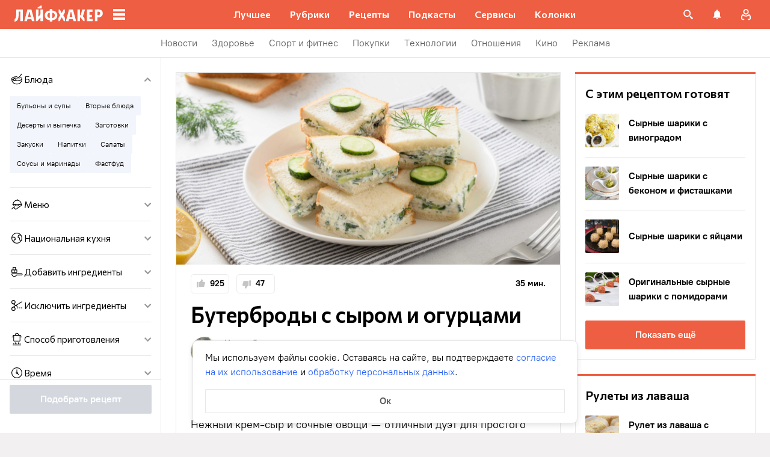

--- FILE ---
content_type: text/html; charset=utf-8
request_url: https://lifehacker.ru/recipe/buterbrody-s-syrom-i-ogurcami/
body_size: 96244
content:
<!DOCTYPE html><html  lang="ru-RU" data-version="7.5.10"><head><meta charset="utf-8">
<meta name="viewport" content="width=device-width, initial-scale=1">
<title>Английские бутерброды с сыром и огурцами: рецепт — Лайфхакер</title>
<script src="https://yandex.ru/ads/system/context.js" crossorigin="anonymous" async></script>
<script src="https://yandex.ru/ads/system/header-bidding.js" async></script>
<style>@font-face{ascent-override:92%;descent-override:14%;font-family:Commissioner Fallback;size-adjust:102%;src:local("Trebuchet MS")}@font-face{font-display:swap;font-family:Commissioner;font-style:normal;font-weight:400;src:url(/_nuxt/commissioner-cyrillic-ext-DkishM3g.woff2) format("woff2");unicode-range:u+0460-052f,u+1c80-1c8a,u+20b4,u+2de0-2dff,u+a640-a69f,u+fe2e-fe2f}@font-face{font-display:swap;font-family:Commissioner;font-style:normal;font-weight:400;src:url(/_nuxt/commissioner-cyrillic-CXRMZCSJ.woff2) format("woff2");unicode-range:u+0301,u+0400-045f,u+0490-0491,u+04b0-04b1,u+2116}@font-face{font-display:swap;font-family:Commissioner;font-style:normal;font-weight:400;src:url(/_nuxt/commissioner-latin-ext-DHU98tzF.woff2) format("woff2");unicode-range:u+0100-02ba,u+02bd-02c5,u+02c7-02cc,u+02ce-02d7,u+02dd-02ff,u+0304,u+0308,u+0329,u+1d00-1dbf,u+1e00-1e9f,u+1ef2-1eff,u+2020,u+20a0-20ab,u+20ad-20c0,u+2113,u+2c60-2c7f,u+a720-a7ff}@font-face{font-display:swap;font-family:Commissioner;font-style:normal;font-weight:400;src:url(/_nuxt/commissioner-latin-BQgS9_UG.woff2) format("woff2");unicode-range:u+00??,u+0131,u+0152-0153,u+02bb-02bc,u+02c6,u+02da,u+02dc,u+0304,u+0308,u+0329,u+2000-206f,u+20ac,u+2122,u+2191,u+2193,u+2212,u+2215,u+feff,u+fffd}@font-face{font-display:swap;font-family:Commissioner;font-style:normal;font-weight:600;src:url(/_nuxt/commissioner-cyrillic-ext-DkishM3g.woff2) format("woff2");unicode-range:u+0460-052f,u+1c80-1c8a,u+20b4,u+2de0-2dff,u+a640-a69f,u+fe2e-fe2f}@font-face{font-display:swap;font-family:Commissioner;font-style:normal;font-weight:600;src:url(/_nuxt/commissioner-cyrillic-CXRMZCSJ.woff2) format("woff2");unicode-range:u+0301,u+0400-045f,u+0490-0491,u+04b0-04b1,u+2116}@font-face{font-display:swap;font-family:Commissioner;font-style:normal;font-weight:600;src:url(/_nuxt/commissioner-latin-ext-DHU98tzF.woff2) format("woff2");unicode-range:u+0100-02ba,u+02bd-02c5,u+02c7-02cc,u+02ce-02d7,u+02dd-02ff,u+0304,u+0308,u+0329,u+1d00-1dbf,u+1e00-1e9f,u+1ef2-1eff,u+2020,u+20a0-20ab,u+20ad-20c0,u+2113,u+2c60-2c7f,u+a720-a7ff}@font-face{font-display:swap;font-family:Commissioner;font-style:normal;font-weight:600;src:url(/_nuxt/commissioner-latin-BQgS9_UG.woff2) format("woff2");unicode-range:u+00??,u+0131,u+0152-0153,u+02bb-02bc,u+02c6,u+02da,u+02dc,u+0304,u+0308,u+0329,u+2000-206f,u+20ac,u+2122,u+2191,u+2193,u+2212,u+2215,u+feff,u+fffd}@font-face{ascent-override:90%;descent-override:20%;font-family:PT Root Fallback;size-adjust:99%;src:local("Arial")}@font-face{font-display:swap;font-family:PT Root;font-style:normal;font-weight:700;src:url(/_nuxt/pt-root-bold-cyrillic-ext-DvRWtDjP.woff2) format("woff2");unicode-range:u+0460-052f,u+1c80-1c8a,u+20b4,u+2de0-2dff,u+a640-a69f,u+fe2e-fe2f}@font-face{font-display:swap;font-family:PT Root;font-style:normal;font-weight:700;src:url(/_nuxt/pt-root-bold-cyrillic-BLhMUhD6.woff2) format("woff2");unicode-range:u+0301,u+0400-045f,u+0490-0491,u+04b0-04b1,u+2116}@font-face{font-display:swap;font-family:PT Root;font-style:normal;font-weight:700;src:url(/_nuxt/pt-root-bold-latin-ext-CNk3-nEk.woff2) format("woff2");unicode-range:u+0100-02ba,u+02bd-02c5,u+02c7-02cc,u+02ce-02d7,u+02dd-02ff,u+0304,u+0308,u+0329,u+1d00-1dbf,u+1e00-1e9f,u+1ef2-1eff,u+2020,u+20a0-20ab,u+20ad-20c0,u+2113,u+2c60-2c7f,u+a720-a7ff}@font-face{font-display:swap;font-family:PT Root;font-style:normal;font-weight:700;src:url(/_nuxt/pt-root-bold-latin-CIvPDHA6.woff2) format("woff2");unicode-range:u+00??,u+0131,u+0152-0153,u+02bb-02bc,u+02c6,u+02da,u+02dc,u+0304,u+0308,u+0329,u+2000-206f,u+20ac,u+2122,u+2191,u+2193,u+2212,u+2215,u+feff,u+fffd}@font-face{font-display:swap;font-family:PT Root;font-style:normal;font-weight:light;src:url(/_nuxt/pt-root-light-cyrillic-ext-DZg1-2W2.woff2) format("woff2");unicode-range:u+0460-052f,u+1c80-1c8a,u+20b4,u+2de0-2dff,u+a640-a69f,u+fe2e-fe2f}@font-face{font-display:swap;font-family:PT Root;font-style:normal;font-weight:light;src:url(/_nuxt/pt-root-light-cyrillic-C71uOQkK.woff2) format("woff2");unicode-range:u+0301,u+0400-045f,u+0490-0491,u+04b0-04b1,u+2116}@font-face{font-display:swap;font-family:PT Root;font-style:normal;font-weight:light;src:url(/_nuxt/pt-root-light-latin-ext-73rX_KCB.woff2) format("woff2");unicode-range:u+0100-02ba,u+02bd-02c5,u+02c7-02cc,u+02ce-02d7,u+02dd-02ff,u+0304,u+0308,u+0329,u+1d00-1dbf,u+1e00-1e9f,u+1ef2-1eff,u+2020,u+20a0-20ab,u+20ad-20c0,u+2113,u+2c60-2c7f,u+a720-a7ff}@font-face{font-display:swap;font-family:PT Root;font-style:normal;font-weight:light;src:url(/_nuxt/pt-root-light-latin-D6lfDLeH.woff2) format("woff2");unicode-range:u+00??,u+0131,u+0152-0153,u+02bb-02bc,u+02c6,u+02da,u+02dc,u+0304,u+0308,u+0329,u+2000-206f,u+20ac,u+2122,u+2191,u+2193,u+2212,u+2215,u+feff,u+fffd}@font-face{font-display:swap;font-family:PT Root;font-style:normal;font-weight:medium;src:url(/_nuxt/pt-root-medium-cyrillic-ext-3S4moe3W.woff2) format("woff2");unicode-range:u+0460-052f,u+1c80-1c8a,u+20b4,u+2de0-2dff,u+a640-a69f,u+fe2e-fe2f}@font-face{font-display:swap;font-family:PT Root;font-style:normal;font-weight:medium;src:url(/_nuxt/pt-root-medium-cyrillic-hWK9t7mk.woff2) format("woff2");unicode-range:u+0301,u+0400-045f,u+0490-0491,u+04b0-04b1,u+2116}@font-face{font-display:swap;font-family:PT Root;font-style:normal;font-weight:medium;src:url(/_nuxt/pt-root-medium-latin-ext-tvU4uSyG.woff2) format("woff2");unicode-range:u+0100-02ba,u+02bd-02c5,u+02c7-02cc,u+02ce-02d7,u+02dd-02ff,u+0304,u+0308,u+0329,u+1d00-1dbf,u+1e00-1e9f,u+1ef2-1eff,u+2020,u+20a0-20ab,u+20ad-20c0,u+2113,u+2c60-2c7f,u+a720-a7ff}@font-face{font-display:swap;font-family:PT Root;font-style:normal;font-weight:medium;src:url(/_nuxt/pt-root-medium-latin-D6B0UbJY.woff2) format("woff2");unicode-range:u+00??,u+0131,u+0152-0153,u+02bb-02bc,u+02c6,u+02da,u+02dc,u+0304,u+0308,u+0329,u+2000-206f,u+20ac,u+2122,u+2191,u+2193,u+2212,u+2215,u+feff,u+fffd}@font-face{font-display:swap;font-family:PT Root;font-style:normal;font-weight:regular;src:url(/_nuxt/pt-root-regular-cyrillic-ext-CX5iPA94.woff2) format("woff2");unicode-range:u+0460-052f,u+1c80-1c8a,u+20b4,u+2de0-2dff,u+a640-a69f,u+fe2e-fe2f}@font-face{font-display:swap;font-family:PT Root;font-style:normal;font-weight:regular;src:url(/_nuxt/pt-root-regular-cyrillic-7AtP7voP.woff2) format("woff2");unicode-range:u+0301,u+0400-045f,u+0490-0491,u+04b0-04b1,u+2116}@font-face{font-display:swap;font-family:PT Root;font-style:normal;font-weight:regular;src:url(/_nuxt/pt-root-regular-latin-ext-BJ6GUxYM.woff2) format("woff2");unicode-range:u+0100-02ba,u+02bd-02c5,u+02c7-02cc,u+02ce-02d7,u+02dd-02ff,u+0304,u+0308,u+0329,u+1d00-1dbf,u+1e00-1e9f,u+1ef2-1eff,u+2020,u+20a0-20ab,u+20ad-20c0,u+2113,u+2c60-2c7f,u+a720-a7ff}@font-face{font-display:swap;font-family:PT Root;font-style:normal;font-weight:regular;src:url(/_nuxt/pt-root-regular-latin-DxPKeczv.woff2) format("woff2");unicode-range:u+00??,u+0131,u+0152-0153,u+02bb-02bc,u+02c6,u+02da,u+02dc,u+0304,u+0308,u+0329,u+2000-206f,u+20ac,u+2122,u+2191,u+2193,u+2212,u+2215,u+feff,u+fffd}@font-face{font-display:swap;font-family:Menlo;src:url(/_nuxt/menlo-gKnuSF0x.woff2) format("woff2")}body{background:#f2f0f0;font-family:PT Root,PT Root Fallback,Arial,sans-serif;font-feature-settings:"kern" 0}.amp-body{background:var(--background-color,#fbf8f8)}*{box-sizing:border-box;margin:0;padding:0}:focus{outline:none}*{-webkit-tap-highlight-color:transparent}[data-focus-visible]{outline:1px auto -webkit-focus-ring-color}img{max-width:100%}</style>
<style>.error-icon__image[data-v-4b420c48]{display:block;width:100%}</style>
<style>.modal-fade-enter-active,.modal-fade-leave-active{opacity:0}.error-ok-button{background:#ed5e42;border:none;border-radius:2px;color:#fff;cursor:pointer;font-family:PT Root,PT Root Fallback,Arial,sans-serif;font-size:16px;font-weight:700;line-height:24px;padding:8px;width:100%}@media (hover:hover){.error-ok-button:hover{background:#d44b3f}}</style>
<style>.modal-fade-enter-active,.modal-fade-leave-active{opacity:0}.error-modal{align-items:center;display:flex;justify-content:center;margin:auto}.error-modal__container{background:#fff;border-radius:8px;max-width:320px;padding:40px 24px 24px;position:relative}.error-modal__icon{margin-bottom:24px;margin-left:auto;margin-right:auto;max-width:164px}.error-modal__content{font-family:PT Root,PT Root Fallback,Arial,sans-serif;font-size:16px;line-height:24px}.error-modal__button{margin-top:24px}</style>
<style>.comments-limit-error-modal__text{text-align:center}</style>
<style>.modal-fade-enter-active[data-v-0e5550bc],.modal-fade-leave-active[data-v-0e5550bc]{opacity:0}@keyframes action-sheet-0e5550bc{0%{transform:translateY(100%)}to{transform:translateY(0)}}.action-sheet[data-v-0e5550bc]{align-content:flex-end;align-items:flex-end;display:flex;width:100vw}.action-sheet__container[data-v-0e5550bc]{animation-delay:.3s;animation-duration:.3s;animation-name:action-sheet-0e5550bc;animation-timing-function:linear;background:#fff;border-radius:12px 12px 0 0;position:relative;width:100%}.action-sheet__header[data-v-0e5550bc]{height:48px;width:100%}.action-sheet__header[data-v-0e5550bc]:before{background:#e7e7e7;border-radius:2px;content:"";height:4px;left:0;margin:0 auto;position:absolute;right:0;top:22px;width:36px}</style>
<style>.modal-fade-enter-active[data-v-4f2c359b],.modal-fade-leave-active[data-v-4f2c359b]{opacity:0}.error-action-sheet__container[data-v-4f2c359b]{padding:16px}.error-action-sheet__icon[data-v-4f2c359b]{margin-bottom:24px;margin-left:auto;margin-right:auto;max-width:164px}.error-action-sheet__content[data-v-4f2c359b]{font-family:PT Root,PT Root Fallback,Arial,sans-serif;font-size:16px;line-height:24px;margin-bottom:24px}.error-action-sheet__button[data-v-4f2c359b]{width:100%}</style>
<style>.comments-limit-error-action-sheet__text{text-align:center}</style>
<style>:root{--main-color:#ed5e42;--main-color-2:#2962f9;--preview-header-color:#a0270f;--hover-color:#d44b3f;--hover-color-2:#264eb1;--bg-color-substrate:#fbf8f8;--bg-color-substrate-2:#f3f5fc;--bg-color-substrate-3:#f3f5fc;--disabled-color:#d4d7de}</style>
<style>@charset "UTF-8";.single-article__post-content{overflow-wrap:break-word}.single-article__post-content ol,.single-article__post-content ul{list-style:none;margin-bottom:12px}@media (min-width:768px){.single-article__post-content ol,.single-article__post-content ul{margin-bottom:16px}}.single-article__post-content ol li,.single-article__post-content ul li{position:relative}.single-article__post-content ol li:before,.single-article__post-content ul li:before{display:inline-block;margin-right:8px}.single-article__post-content ol li:not(:last-child),.single-article__post-content ul li:not(:last-child){margin-bottom:8px}.single-article__post-content ol li ul,.single-article__post-content ol li>ol,.single-article__post-content ul li ul,.single-article__post-content ul li>ol{margin-top:8px}.single-article__post-content ol{counter-reset:section}.single-article__post-content ol>li:before{content:counter(section) ".";counter-increment:section}.single-article__post-content ol>li:nth-child(-n+10):before{min-width:15px}@media (min-width:768px){.single-article__post-content ol>li:nth-child(-n+10):before{min-width:17px}}.single-article__post-content ol>li:nth-child(-n+10) ol,.single-article__post-content ol>li:nth-child(-n+10) ul{margin-left:20px}@media (min-width:768px){.single-article__post-content ol>li:nth-child(-n+10) ol,.single-article__post-content ol>li:nth-child(-n+10) ul{margin-left:24px}}.single-article__post-content ol>li:nth-child(n+10):before{min-width:24px}@media (min-width:768px){.single-article__post-content ol>li:nth-child(n+10):before{min-width:28px}}.single-article__post-content ol>li:nth-child(n+10) ol,.single-article__post-content ol>li:nth-child(n+10) ul{margin-left:30px}@media (min-width:768px){.single-article__post-content ol>li:nth-child(n+10) ol,.single-article__post-content ol>li:nth-child(n+10) ul{margin-left:34px}}.single-article__post-content ul>li:before{content:"∙";min-width:6px}@media (min-width:768px){.single-article__post-content ul>li:before{min-width:8px}}.single-article__post-content ul ol,.single-article__post-content ul>li>ul{margin-left:12px}@media (min-width:768px){.single-article__post-content ul ol,.single-article__post-content ul>li>ul{margin-left:16px}}.single-article__post-content ul>li>ul>li:before{content:"-"}.single-article__post-content ul>li:nth-child(-n+10) ol,.single-article__post-content ul>li:nth-child(-n+10) ul{margin-left:12px}@media (min-width:768px){.single-article__post-content ul>li:nth-child(-n+10) ol,.single-article__post-content ul>li:nth-child(-n+10) ul{margin-left:16px}}.single-article__post-content ul>li:nth-child(n+10) ol,.single-article__post-content ul>li:nth-child(n+10) ul{margin-left:12px}@media (min-width:768px){.single-article__post-content ul>li:nth-child(n+10) ol,.single-article__post-content ul>li:nth-child(n+10) ul{margin-left:16px}}.single-article__post-content a.lh-link,.single-article__post-content a:not([class]):not([data-rel*=lightbox]){border-bottom:2px solid transparent;color:var(--main-color-2);text-decoration:none}.single-article__post-content a.lh-link:visited,.single-article__post-content a:not([class]):not([data-rel*=lightbox]):visited{color:#7142d6}.single-article__post-content hr{border:1px solid #e7e7e7}.single-article__post-content hr:first-child{margin-bottom:24px}.single-article__post-content hr:not(:last-child):not(:first-child){margin:24px 0}.single-article__post-content hr:last-child{margin-top:24px}.single-article__post-content>*{position:relative}.template-promo .single-article__post-content{margin-bottom:32px}.single-article__post-content .single-article__post-content{padding:0}.single-article__post-content a[name]:not([href]){position:relative;top:-50px;visibility:hidden}.single-article__post-content>p:not(:last-child){margin-bottom:12px}.single-article__post-content>p:not(:last-child)+ol,.single-article__post-content>p:not(:last-child)+ul{margin-top:-4px}.single-article__post-content>p:empty{margin:0}.single-article__post-content>p>img[class*=wp-image]{display:block;margin-bottom:24px;margin-top:24px}.single-article__post-content .image-with-description{margin-bottom:24px}.single-article__post-content .image-with-description figure{margin-bottom:8px}.single-article__post-content .image-with-description p{color:#000;font-family:PT Root,PT Root Fallback,Arial,sans-serif;font-size:14px;font-weight:400;line-height:20px}.single-article__post-content figure,.single-article__post-content iframe{max-width:100%}.single-article__post-content .mobile-border-wrapper{background-color:#eee;line-height:0;margin-bottom:24px;padding:12px 16px;width:100%}.single-article__post-content .mobile-border-wrapper>img{width:288px}@media (min-width:768px){.single-article__post-content .mobile-border-wrapper>img{width:252px}}.single-article__post-content img{height:auto;max-width:100%;width:100%}.single-article__post-content img.mobile-border{background-color:#eee;padding:0}.single-article__post-content img[class*=wp-image-].size-full:not(.mobile-border){width:100%}.single-article__post-content img[class*=wp-image-].alignleft{display:block;margin-left:0;margin-right:auto}.single-article__post-content img[class*=wp-image-].alignright{display:block;margin-left:auto;margin-right:0}.single-article__post-content img[class*=wp-image-].aligncenter{display:block;margin:0 auto;text-align:center}.single-article__post-content .regular-border{border:1px solid #e7e7e7}.single-article__post-content .core-html,.single-article__post-content figure{margin:24px 0}.single-article__post-content .wp-element-caption,.single-article__post-content figcaption{color:#5c5c5c;font-family:PT Root,PT Root Fallback,Arial,sans-serif;font-size:12px;font-weight:400;line-height:18px}.single-article__post-content .wp-element-caption.wp-caption-text a,.single-article__post-content figcaption.wp-caption-text a{color:#5c5c5c;font-family:PT Root,PT Root Fallback,Arial,sans-serif;font-size:12px;font-weight:400;line-height:18px;text-decoration:none}.single-article__post-content .wp-element-caption.wp-caption-text a:not(.without-base-styles),.single-article__post-content .wp-element-caption.wp-caption-text a:not(.without-base-styles):visited,.single-article__post-content .wp-element-caption.wp-caption-text a:not([class]):not([data-rel*=lightbox]),.single-article__post-content .wp-element-caption.wp-caption-text a:not([class]):not([data-rel*=lightbox]):visited,.single-article__post-content .wp-element-caption.wp-caption-text a:not([class]):not([data-rel*=whitebox]),.single-article__post-content .wp-element-caption.wp-caption-text a:not([class]):not([data-rel*=whitebox]):visited,.single-article__post-content figcaption.wp-caption-text a:not(.without-base-styles),.single-article__post-content figcaption.wp-caption-text a:not(.without-base-styles):visited,.single-article__post-content figcaption.wp-caption-text a:not([class]):not([data-rel*=lightbox]),.single-article__post-content figcaption.wp-caption-text a:not([class]):not([data-rel*=lightbox]):visited,.single-article__post-content figcaption.wp-caption-text a:not([class]):not([data-rel*=whitebox]),.single-article__post-content figcaption.wp-caption-text a:not([class]):not([data-rel*=whitebox]):visited{color:#5c5c5c;font-family:PT Root,PT Root Fallback,Arial,sans-serif;font-size:12px;font-weight:400;line-height:18px}.single-article__post-content .viqeo-slot{margin:24px 0}.single-article__post-content .sp-body>h3,.single-article__post-content .sp-body>h4,.single-article__post-content .sp-body>h5,.single-article__post-content .sp-body>h6,.single-article__post-content>h3,.single-article__post-content>h4,.single-article__post-content>h5,.single-article__post-content>h6{margin-top:24px}.single-article__post-content .sp-body>h2,.single-article__post-content .sp-body>h3,.single-article__post-content .sp-body>h4,.single-article__post-content .sp-body>h5,.single-article__post-content .sp-body>h6,.single-article__post-content>h2,.single-article__post-content>h3,.single-article__post-content>h4,.single-article__post-content>h5,.single-article__post-content>h6{font-family:Commissioner,Commissioner Fallback,Trebuchet MS,sans-serif;font-weight:700}.single-article__post-content .sp-body>h2,.single-article__post-content>h2{margin-bottom:12px}.single-article__post-content .sp-body>h3,.single-article__post-content .sp-body>h4,.single-article__post-content .sp-body>h5,.single-article__post-content .sp-body>h6,.single-article__post-content>h3,.single-article__post-content>h4,.single-article__post-content>h5,.single-article__post-content>h6{margin-bottom:8px}.single-article__post-content .sp-body>h1,.single-article__post-content>h1{color:#000;font-family:Commissioner,Commissioner Fallback,Trebuchet MS,sans-serif;font-size:28px;font-weight:600;line-height:36px}.single-article__post-content .sp-body>h2,.single-article__post-content>h2{color:#000;font-family:Commissioner,Commissioner Fallback,Trebuchet MS,sans-serif;font-size:26px;font-weight:600;line-height:34px}.single-article__post-content .sp-body>h3,.single-article__post-content>h3{color:#000;font-family:Commissioner,Commissioner Fallback,Trebuchet MS,sans-serif;font-size:22px;font-weight:600;line-height:30px}.single-article__post-content .sp-body>h4,.single-article__post-content>h4{color:#000;font-family:Commissioner,Commissioner Fallback,Trebuchet MS,sans-serif;font-size:18px;font-weight:600;line-height:26px}.single-article__post-content .sp-body>h5,.single-article__post-content>h5{font-size:14px}.single-article__post-content .sp-body>h6,.single-article__post-content>h6{font-size:12px}.single-article__post-content .lightgrey-box{background:#f3f5fc;border:1px solid #e1eafd;margin:24px -16px;padding:24px}@media (min-width:768px){.single-article__post-content .lightgrey-box{margin:24px 0}}@media (min-width:1024px){.single-article__post-content .lightgrey-box{margin:24px -24px}}.single-article__post-content amp-iframe,.single-article__post-content amp-viqeo-player{margin:24px 0}.single-article__post-content iframe{border:none;min-width:100%;width:100%}.single-article__post-content .siema-caption a{text-decoration:none}.single-article__post-content .siema-caption a,.single-article__post-content .siema-caption a:not(.without-base-styles),.single-article__post-content .siema-caption a:not(.without-base-styles):visited,.single-article__post-content .siema-caption a:not([class]):not([data-rel*=lightbox]),.single-article__post-content .siema-caption a:not([class]):not([data-rel*=lightbox]):visited,.single-article__post-content .siema-caption a:not([class]):not([data-rel*=whitebox]),.single-article__post-content .siema-caption a:not([class]):not([data-rel*=whitebox]):visited{color:#5c5c5c;font-family:PT Root,PT Root Fallback,Arial,sans-serif;font-size:12px;font-weight:400;line-height:18px}.single-article__post-content h2~iframe,.single-article__post-content h2~p>iframe{margin-top:0}.single-article__post-content p+p>iframe{margin-bottom:8px;margin-top:8px}.single-article__post-content p>iframe{margin-bottom:8px;margin-top:24px}.custom-button-amp{background:var(--main-color);border:0;border-radius:2px;color:#000;color:#fff;font-family:PT Root,PT Root Fallback,Arial,sans-serif;font-size:16px;font-weight:700;line-height:24px;text-align:center;width:100%}.custom-button-amp:disabled{background-color:#d4d7de;cursor:default}.image__link{border:none;width:100%}.image__link amp-img{margin:0 auto}.single-article__post-content{color:#000;font-family:PT Root,PT Root Fallback,Arial,sans-serif;font-size:16px;font-weight:400;line-height:24px}@media (min-width:768px){.single-article__post-content{font-size:18px;line-height:26px}}.single-article__post-content h1{color:#000;font-family:Commissioner,Commissioner Fallback,Trebuchet MS,sans-serif;font-size:28px;font-weight:600;line-height:36px}@media (min-width:768px){.single-article__post-content h1{font-size:36px;line-height:44px}}.single-article__post-content h2{color:#000;font-family:Commissioner,Commissioner Fallback,Trebuchet MS,sans-serif;font-size:26px;font-weight:600;line-height:34px}@media (min-width:768px){.single-article__post-content h2{font-size:28px;line-height:36px}}.single-article__post-content h3{color:#000;font-family:Commissioner,Commissioner Fallback,Trebuchet MS,sans-serif;font-size:22px;font-weight:600;line-height:30px}@media (min-width:768px){.single-article__post-content h3{font-size:24px;line-height:32px}}.single-article__post-content h4{color:#000;font-family:Commissioner,Commissioner Fallback,Trebuchet MS,sans-serif;font-size:18px;font-weight:600;line-height:26px}@media (min-width:768px){.single-article__post-content h4{font-size:20px;line-height:28px}.template-promo .single-article__post-content{margin-bottom:40px}}.add-margin-bottom .above-comments-widgets__container .single-article__post-content iframe{margin-bottom:0}.above-comments-widgets__container .single-article__post-content .html-widget__title~iframe,.above-comments-widgets__container .single-article__post-content h2~iframe{margin-top:0}.single-article__post-content .mobile-border-wrapper{align-items:center;display:inline-flex;flex-wrap:wrap;justify-content:center}@media (min-width:768px){.single-article__post-content .mobile-border-wrapper{flex-wrap:nowrap;padding:16px}.single-article__post-content .sp-body>h2,.single-article__post-content>h2{margin-top:40px}}.single-article__post-content .viqeo-embed{margin-bottom:12px}@media (min-width:768px){.single-article__post-content .viqeo-embed{margin-bottom:16px}}.single-article__post-content .tiktok-embed{min-width:288px!important}@media (min-width:768px){.template-broadside .single-article__post-content.single-article__content-container iframe[id*=quiz]{left:calc(var(--vw)*100/2*-1 - -296px)!important;margin-right:calc(var(--vw)*100/2*-1 - -296px)!important;max-width:calc(var(--vw)*100)!important;position:relative!important;width:calc(var(--vw)*100)!important}}@media (min-width:1024px){.template-broadside .single-article__post-content.single-article__content-container iframe[id*=quiz]{left:calc(var(--vw)*100/2*-1 - -366px)!important;margin-right:calc(var(--vw)*100/2*-1 - -366px)!important}}.single-article__post-content figure:not([class*=stk-]){max-width:100%!important;width:100%!important}.single-article__post-content figure:not([class*=stk-]) .size-full{width:100%}.single-article__post-content figure:not([class*=stk-]) .mobile-border-wrapper{margin-bottom:8px}.single-article__post-content figure:not([class*=stk-]) a:not([class]){border-bottom:none}.single-article__post-content figure:not([class*=stk-]).aligncenter .image__link{display:flex;justify-content:center}.single-article__post-content figure:not([class*=stk-]).alignleft .image__link{display:flex;justify-content:left}.single-article__post-content figure:not([class*=stk-]).alignright .image__link{display:flex;justify-content:right}.single-article__post-content .instagram-media,.single-article__post-content .twitter-tweet{margin-bottom:24px!important;margin-top:24px!important}.single-article__post-content iframe[id^=iFrameResizer],.single-article__post-content iframe[id^=vkwidget]{margin-bottom:24px;margin-top:24px}.add-margin-bottom .single-article__post-content iframe[id^=iFrameResizer]{margin-bottom:0}.single-article__post-content pre{white-space:pre-wrap}@media (min-width:768px){.speech-author{align-items:stretch;flex-direction:row}.speech-author .portrait-author{align-self:flex-start;margin-bottom:0;margin-right:16px}}.speech-author .portrait-author img{height:100%;-o-object-fit:cover;object-fit:cover;-o-object-position:center;object-position:center;width:100%}@media (min-width:768px){.speech-author .description-author{padding-top:8px}.speech-author .name-author{align-self:flex-start;text-align:left}.speech-author .about-author{color:#000;flex-grow:1;font-family:PT Root,PT Root Fallback,Arial,sans-serif;font-size:16px;font-weight:700;font-weight:500;line-height:24px}.speech-author .about-author:empty{flex-grow:0;margin-top:4px}.speech-wrapper{display:grid;grid-template-areas:"portrait name" "portrait about" "speech   speech";grid-template-columns:min-content 1fr;grid-template-rows:auto;padding:24px 16px 32px}.speech-wrapper .portrait-author{align-self:flex-start;grid-area:portrait;margin-right:16px}.speech-wrapper .name-author{align-self:end;grid-area:name;text-align:left}.speech-wrapper .about{color:#000;font-family:PT Root,PT Root Fallback,Arial,sans-serif;font-size:16px;font-weight:700;font-weight:400;grid-area:about;line-height:24px}.speech-wrapper .speech{grid-area:speech}.speech-wrapper .speech>p:not(:last-child){margin-bottom:12px}.speech-simple{padding:24px 16px 32px}.promo-block__container{padding-left:24px;padding-right:24px}}.promo-block__header{display:flex;justify-content:space-between}.promo-block__ads{flex-grow:1}.promo-block__logo-wrapper{display:flex;overflow:hidden}@media (hover:hover){.promo-block__button:hover:before{opacity:1}}code{background:#f3f5fc;border-radius:4px;-webkit-box-decoration-break:clone;box-decoration-break:clone;box-shadow:4px 0 #f3f5fc,-4px 0 #f3f5fc;color:#000;display:block;font-family:Menlo,monospace;font-size:16px;font-weight:400;line-height:24px;margin:24px 4px;padding:2.5px 0;word-break:break-word}@media (min-width:768px){code{font-size:18px;line-height:26px}}iframe[src*=quiz]{border:none;box-shadow:none;box-sizing:content-box;margin-top:-50px;outline:none;overflow:hidden;padding-top:50px;width:100%}.html-widget__title{color:#000;font-family:Commissioner,Commissioner Fallback,Trebuchet MS,sans-serif;font-size:26px;font-weight:600;line-height:34px;margin-bottom:16px;margin-top:24px}@media (min-width:768px){.html-widget__title{font-size:28px;line-height:36px}}html.no-scroll{overflow:hidden;overscroll-behavior:none;touch-action:none}@view-transition{navigation:auto}.modal-fade-enter-active,.modal-fade-leave-active{opacity:0}:root{--main-color:#ed5e42;--main-color-2:#2962f9;--preview-header-color:#a0270f;--hover-color:#d44b3f;--hover-color-2:#264eb1;--bg-color-substrate:#fbf8f8;--bg-color-substrate-2:#f3f5fc;--bg-color-substrate-3:#f3f5fc;--disabled-color:#d4d7de}.wpappbox{display:none}.ub-sticky-side-right{pointer-events:none}#credential_picker_iframe{z-index:9999999999!important}body.one-level-menu>.adfox-banner-background{top:0!important}.test-pixel,.test-pixel-observer{font-size:0;height:1px;opacity:0;position:absolute;width:1px}</style>
<style>.recipes__container[data-v-5ac560f1]{width:640px}@media (min-width:768px){.recipes__container_error[data-v-5ac560f1]{margin-bottom:24px}}.filters__paranja[data-v-5ac560f1]{background-color:#000;bottom:0;left:0;opacity:.8;position:fixed;right:0;top:0;transition:opacity .4s linear;width:100%;z-index:98}@media (min-width:1024px){.filters__paranja[data-v-5ac560f1]{display:none}}.filters__paranja-enter[data-v-5ac560f1],.filters__paranja-leave-to[data-v-5ac560f1]{opacity:0!important}.filters__paranja-enter-to[data-v-5ac560f1]{opacity:.75!important}.recipes-layout[data-v-5ac560f1]{background:#e5e5e5;display:flex;flex-direction:column;min-height:100vh}.recipes-layout__shutter[data-v-5ac560f1]{height:48px;left:0;position:absolute;top:0;touch-action:none;width:100%}@media (min-width:1024px){.recipes-layout__shutter[data-v-5ac560f1]{display:none}}.recipes-layout__main[data-v-5ac560f1]{margin-top:16px;order:2}@media (min-width:768px){.recipes-layout__main[data-v-5ac560f1]{margin-top:24px}}.recipes-layout__branding[data-v-5ac560f1]{display:none}.recipes-layout__content[data-v-5ac560f1]{background:#fff;display:flex;flex:1;justify-content:center;margin-left:auto;margin-right:auto;width:100%;z-index:3}@media (min-width:1280px){.recipes-layout__content[data-v-5ac560f1]{justify-content:space-between;max-width:1280px}}.recipes-layout__content--up[data-v-5ac560f1]{z-index:13}.recipes-layout__filter-wrapper[data-v-5ac560f1]{bottom:0;display:flex;left:0;margin-top:80px;order:1;position:fixed;right:0;top:0;transform:translateY(150%);transition:transform 25ms linear;width:100%;will-change:transform;z-index:99}@media (min-width:768px){.recipes-layout__filter-wrapper[data-v-5ac560f1]{margin-right:0}}@media (min-width:1024px){.recipes-layout__filter-wrapper[data-v-5ac560f1]{align-self:flex-start;background:transparent;border-right:1px solid #e7e7e7;flex:1 0 260px;height:100vh;margin-right:24px;margin-top:unset;max-width:268px;min-width:268px;padding-bottom:24px;position:sticky;top:48px;transform:translateY(0);z-index:2}}@media (min-width:1280px){.recipes-layout__filter-wrapper[data-v-5ac560f1]{margin-right:0}}.recipes-layout__filter-wrapper_open[data-v-5ac560f1]{transform:translateY(0)}@media (min-width:1024px){.recipes-layout__filter-wrapper_open[data-v-5ac560f1]{transform:translateY(0)}}.recipes-layout__filter-wrapper-inner[data-v-5ac560f1]{background-color:#fff;border-radius:12px 12px 0 0;padding-top:48px;position:relative;width:100%}.recipes-layout__filter-wrapper-inner[data-v-5ac560f1]:before{background-color:#e7e7e7;border-radius:4px;content:"";height:4px;left:calc(50% - 18px);position:absolute;top:23px;width:36px}@media (min-width:1024px){.recipes-layout__filter-wrapper-inner[data-v-5ac560f1]{background-color:unset;border-radius:unset;height:unset;padding-top:0}.recipes-layout__filter-wrapper-inner[data-v-5ac560f1]:after,.recipes-layout__filter-wrapper-inner[data-v-5ac560f1]:before{display:none}}.recipes-layout__right-sidebar[data-v-5ac560f1]{display:none;order:3}@media (min-width:1280px){.recipes-layout__right-sidebar[data-v-5ac560f1]{display:block;margin-right:24px;margin-top:24px;width:300px}}.recipes-layout__right-sidebar-widget-list[data-v-5ac560f1]{height:100%}.recipes-layout__filter-button[data-v-5ac560f1]{bottom:16px;position:fixed;right:16px;z-index:10}@media (min-width:1024px){.recipes-layout__filter-button[data-v-5ac560f1]{display:none}}@media print{.recipes-layout__filter-button[data-v-5ac560f1]{display:none}}.recipes-layout__filter-button--smart-banner[data-v-5ac560f1]{bottom:100px}@media print{.recipes-layout[data-v-5ac560f1]>:not(.recipes-layout__content),.recipes-layout__filter-wrapper[data-v-5ac560f1],.recipes-layout__right-sidebar[data-v-5ac560f1]{display:none}.recipes-layout__content[data-v-5ac560f1]{background:none;max-width:unset}}</style>
<style>.widgets-renderer .widget-between-posts.add-margin-bottom .lightgrey-box{margin:24px -16px 0}.other-content__main .widgets-renderer{max-width:100vw}@media (min-width:768px){.other-content__main .widgets-renderer{max-width:640px;min-width:100%}}.other-content__main .widgets-renderer h2,.other-content__main .widgets-renderer h3,.other-content__main .widgets-renderer h4,.other-content__main .widgets-renderer h5,.other-content__main .widgets-renderer h6{margin-top:24px}.other-content__main .widgets-renderer *~h2:not(.lh-middle-article-card__title){margin-top:32px}@media (min-width:768px){.other-content__main .widgets-renderer *~h2:not(.lh-middle-article-card__title){margin-top:40px}}.other-content__main .widgets-renderer *~h3:not(.lh-middle-article-card__title),.other-content__main .widgets-renderer *~h4:not(.lh-middle-article-card__title),.other-content__main .widgets-renderer *~h5:not(.lh-middle-article-card__title),.other-content__main .widgets-renderer *~h6:not(.lh-middle-article-card__title){margin-top:24px}.widgets-renderer__sticky{contain-intrinsic-height:auto 100vh;contain-intrinsic-width:auto 300px;content-visibility:auto}.other-content__right-sidebar .widgets-renderer__sticky,.recipes-layout__right-sidebar .widgets-renderer__sticky{position:sticky;top:72px}.widgets-renderer-item_parsed-html:not(:has(.lightgrey-box,.grey-box)){content-visibility:auto}.widgets-renderer-item_posts-collection{contain-intrinsic-height:auto 570px;contain-intrinsic-width:auto 100vw;content-visibility:auto}@media (min-width:768px){.widgets-renderer-item_posts-collection{contain-intrinsic-height:auto 340px;contain-intrinsic-width:auto 780px}}.widgets-renderer-item_taxonomy-posts-slider{contain-intrinsic-height:auto 330px;contain-intrinsic-width:auto 100vw;content-visibility:auto}@media (min-width:768px){.widgets-renderer-item_taxonomy-posts-slider{contain-intrinsic-width:auto 780px}}.widgets-renderer-item_recipes-list{contain-intrinsic-height:auto 480px;contain-intrinsic-width:auto 100vw;content-visibility:auto}@media (min-width:768px){.widgets-renderer-item_recipes-list{contain-intrinsic-height:auto 640px;contain-intrinsic-width:auto 640px}}.other-content__sidebar-widget{margin:0 auto}.other-content__sidebar-widget:last-child{position:sticky;top:72px}.widget-below-header{overflow:hidden}.widget-below-header .custom-html-widget{text-align:center}.add-margin-bottom{margin-bottom:24px}.homepage__widgets-above-header .add-margin-bottom,.page__widget-above-header.add-margin-bottom,.widget-below-header.add-margin-bottom,.widget-between-posts.add-margin-bottom{margin-bottom:0}.above-comments-widgets__container .widgets-renderer-item_taxonomy-posts-cards+.widgets-renderer-item_taxonomy-posts-cards,.below-comments-widgets__container .widgets-renderer-item_taxonomy-posts-cards+.widgets-renderer-item_taxonomy-posts-cards{margin-top:-24px}@media (min-width:768px){.above-comments-widgets__container .widgets-renderer-item_taxonomy-posts-cards+.widgets-renderer-item_taxonomy-posts-cards,.below-comments-widgets__container .widgets-renderer-item_taxonomy-posts-cards+.widgets-renderer-item_taxonomy-posts-cards{margin-top:-25px}.template-broadside .below-comments-widgets__container{margin:0 auto;max-width:732px;min-width:unset}}.template-two-column .below-comments-widgets__container .add-margin-bottom:last-child{margin-bottom:0}@media (min-width:1024px){.template-table-of-contents .below-comments-widgets__container .add-margin-bottom:last-child{margin-bottom:0}}.template-two-column .other-content__sidebar-widgets .add-margin-bottom:last-child{margin-bottom:0}.type-page .other-content__sidebar-widgets .add-margin-bottom:last-child{margin-bottom:24px}.other-content__sidebar-widget.set-position-fixed{position:fixed;width:300px}</style>
<style>.top-header-container[data-v-c787ebe6]{height:48px;position:sticky;top:0;z-index:999}</style>
<style>.error-boundered[data-v-e6234762]{font-family:PT Root,PT Root Fallback,Arial,sans-serif}</style>
<style>.top-header[data-v-1ff0feb9]{background:var(--main-color);height:48px;width:100%}.route-preview .top-header[data-v-1ff0feb9]{background:var(--preview-header-color)}.top-header .icon[data-v-1ff0feb9]{height:24px;width:24px}.top-header__health-title[data-v-1ff0feb9]{color:#fff;display:none;font-family:Commissioner,Commissioner Fallback,Trebuchet MS,sans-serif;font-size:11px;font-weight:500;letter-spacing:.04em;line-height:24px;margin-left:12px;margin-top:1px;position:relative;text-decoration:none;text-transform:uppercase;transform:translateZ(0);will-change:transform}@media (min-width:360px){.top-header__health-title[data-v-1ff0feb9]{display:block;font-size:11px}}@media (min-width:768px){.top-header__health-title[data-v-1ff0feb9]{font-size:12px;margin-left:16px}}.top-header__health-title[data-v-1ff0feb9]:before{background-color:#fff;content:"";height:100%;left:-6px;position:absolute;width:1px}@media (min-width:768px){.top-header__health-title[data-v-1ff0feb9]:before{left:-8px}}.top-header__notifications[data-v-1ff0feb9]{bottom:0;box-shadow:0 -8px 16px #0000000d;display:flex;height:56px;left:0;position:absolute;width:100%;z-index:1}.top-header__notifications-link[data-v-1ff0feb9]{align-items:center;color:#2962f9;display:flex;font-size:16px;font-weight:700;justify-content:center;text-decoration:none;width:100%}@media (hover:hover){.top-header__notifications-link[data-v-1ff0feb9]:hover{color:#264eb1}}.top-header__inner[data-v-1ff0feb9]{align-items:center;display:flex;height:100%;justify-content:space-between;margin:0 auto;max-width:1280px;position:relative}.top-header__icon[data-v-1ff0feb9]{height:48px;transform:translateZ(0);width:48px;will-change:transform;-webkit-tap-highlight-color:rgba(0,0,0,0)}.top-header__burger-icon[data-v-1ff0feb9]{display:none;height:24px;width:24px}@media (min-width:1024px){.top-header__burger-icon[data-v-1ff0feb9]{display:initial}}.top-header__icon-search[data-v-1ff0feb9]{align-items:center;background:unset;border:none;cursor:pointer;display:flex;justify-content:center}@media (hover:hover){.top-header__icon-search[data-v-1ff0feb9]:hover{background:#fff3}}.top-header__left[data-v-1ff0feb9]{align-items:center;display:flex;flex-basis:100%;height:100%;overflow-x:hidden}.top-header__right[data-v-1ff0feb9]{align-items:center;display:flex;padding-right:4px}@media (min-width:768px){.top-header__right[data-v-1ff0feb9]{padding-right:16px}}@media (min-width:360px){.top-header__right-health[data-v-1ff0feb9]{max-width:120px}}@media (min-width:768px){.top-header__right-health[data-v-1ff0feb9]{max-width:none}}.top-header__logo-lh[data-v-1ff0feb9]{align-items:center;display:flex}@media (min-width:1024px){.top-header__logo-lh[data-v-1ff0feb9]{display:flex;flex:0 0 224px;justify-content:space-between;padding:0 14px 0 24px}}.top-header__logo-lh-link[data-v-1ff0feb9]{display:flex;transform:translateZ(0);will-change:transform}.top-header .top-header__lh-logo-white[data-v-1ff0feb9]{height:24px;width:110px}@media (min-width:768px){.top-header .top-header__lh-logo-white[data-v-1ff0feb9]{height:32px;width:147px}}.top-header__health .top-header__lh-logo-white[data-v-1ff0feb9]{width:92px}@media (min-width:768px){.top-header__health .top-header__lh-logo-white[data-v-1ff0feb9]{width:147px}}.top-header__icon-menu[data-v-1ff0feb9]{cursor:pointer;height:24px;margin:0 8px 0 12px;transform:translateZ(0);will-change:transform}@media (min-width:768px){.top-header__icon-menu[data-v-1ff0feb9]{margin:0 20px 0 22px}}@media (min-width:1024px){.top-header__icon-menu[data-v-1ff0feb9]{display:none}}.top-header__avatar[data-v-1ff0feb9]{align-items:center;cursor:pointer;display:flex;height:48px;justify-content:center;position:relative;transform:translateZ(0);width:48px;will-change:transform;-webkit-tap-highlight-color:rgba(0,0,0,0)}.top-header__avatar-image[data-v-1ff0feb9]{background-color:#fff;border-radius:50%;display:block;height:40px;margin-bottom:0;-o-object-fit:cover;object-fit:cover;-o-object-position:center;object-position:center;width:40px}@media (hover:hover){.top-header__avatar[data-v-1ff0feb9]:hover{background:#fff3}.top-header__avatar:hover .top-header__avatar-menu[data-v-1ff0feb9]{visibility:visible}}.top-header__avatar-menu[data-v-1ff0feb9]{background:#fff;border-radius:0 0 4px 4px;box-shadow:0 3px 18px #00000040;display:none;list-style:none;padding:4px 0;position:absolute;right:0;top:100%;visibility:hidden;width:184px}@media (min-width:768px){.top-header__avatar-menu[data-v-1ff0feb9]{display:block}}.top-header__avatar-menu-item[data-v-1ff0feb9]{color:#000;font-size:16px;height:48px;padding:0 24px}@media (hover:hover){.top-header__avatar-menu-item[data-v-1ff0feb9]:hover{background:#e1eafd}}.top-header__avatar-menu-item a[data-v-1ff0feb9],.top-header__avatar-menu-item button[data-v-1ff0feb9]{align-items:center;background:transparent;border:0;color:inherit;cursor:pointer;display:flex;font:inherit;height:100%;text-decoration:inherit;width:100%}.top-header__avatar-menu-splitter[data-v-1ff0feb9]{background:#e7e7e7;display:block;height:1px;margin:4px 8px;width:calc(100% - 16px)}.top-header__non-auth[data-v-1ff0feb9]{align-items:center;background:unset;border:none;cursor:pointer;display:flex;font-size:0;height:100%;justify-content:center;width:100%}</style>
<style>.svg-asset[data-v-54f9af44] svg{display:block;height:auto}</style>
<style>.dark-background[data-v-1f789bd3]{background:#000c;bottom:0;cursor:pointer;left:0;min-height:calc(100vh + 5px);position:fixed;right:0;top:0;transform:translateZ(1000px);z-index:9999998}@media (hover:none) and (pointer:coarse){.dark-background[data-v-1f789bd3]{min-height:auto}}@media (hover:hover) and (pointer:fine){.dark-background[data-v-1f789bd3]{display:none}.nav-menu-container[data-v-1f789bd3]{position:sticky;top:48px}}.nav-menu-container__logo[data-v-1f789bd3]{border-bottom:1px solid #e7e7e7;cursor:var(--cursor);display:none;-webkit-user-select:none;-moz-user-select:none;user-select:none}.white .nav-menu-container__logo[data-v-1f789bd3]{align-items:center;display:flex;flex-direction:row-reverse;height:48px;justify-content:space-between;padding:0 30px 0 24px;width:100%}@media (min-width:1024px){.white .nav-menu-container__logo[data-v-1f789bd3]{flex-direction:row}}.white .nav-menu-container__logo .lh-logo-black[data-v-1f789bd3]{height:32px;width:147px;z-index:2}.white .nav-menu-container__logo .burger-icon[data-v-1f789bd3]{height:24px;width:24px;z-index:2}.nav-menu-container__logo-link[data-v-1f789bd3]{display:flex}.nav-menu-container.white[data-v-1f789bd3]{display:none}@media (hover:hover) and (pointer:fine){.nav-menu-container.white[data-v-1f789bd3]{background:#fff;border-radius:0 0 4px 4px;box-shadow:0 4px 24px #00000026;display:block;position:absolute;top:0;width:240px}}.nav-menu-container .nav-menu-enter-active[data-v-1f789bd3],.nav-menu-container .nav-menu-leave-active[data-v-1f789bd3]{transition:opacity .3s ease,transform .3s ease;will-change:transform,opacity}.nav-menu-container .nav-menu-enter[data-v-1f789bd3]{transform:translateZ(1000px) translateY(-80%)}.nav-menu-container .nav-menu-leave-to[data-v-1f789bd3]{opacity:0;transform:translateY(-50%)}</style>
<style>.primary-menu{position:relative}@media (min-width:1024px){.primary-menu{padding-left:16px}}@media (min-width:1280px){.primary-menu{padding-left:0}}.primary-menu--desktop{display:none;height:100%;overflow-x:hidden;width:100%}@media (min-width:1024px){.primary-menu--desktop{display:flex}}.primary-menu--mobile{align-items:stretch;background-color:#fff;border-bottom:1px solid #e7e7e7;display:flex;min-height:48px}@media (min-width:1024px){.primary-menu--mobile{display:none}}</style>
<style>.arrow-menu-wrapper[data-v-b5c0ffa8]{max-width:1248px;padding:0 8px;width:100%}</style>
<style>@font-face{font-family:swiper-icons;font-style:normal;font-weight:400;src:url(data:application/font-woff;charset=utf-8;base64,\ [base64]//wADZ2x5ZgAAAywAAADMAAAD2MHtryVoZWFkAAABbAAAADAAAAA2E2+eoWhoZWEAAAGcAAAAHwAAACQC9gDzaG10eAAAAigAAAAZAAAArgJkABFsb2NhAAAC0AAAAFoAAABaFQAUGG1heHAAAAG8AAAAHwAAACAAcABAbmFtZQAAA/gAAAE5AAACXvFdBwlwb3N0AAAFNAAAAGIAAACE5s74hXjaY2BkYGAAYpf5Hu/j+W2+MnAzMYDAzaX6QjD6/4//Bxj5GA8AuRwMYGkAPywL13jaY2BkYGA88P8Agx4j+/8fQDYfA1AEBWgDAIB2BOoAeNpjYGRgYNBh4GdgYgABEMnIABJzYNADCQAACWgAsQB42mNgYfzCOIGBlYGB0YcxjYGBwR1Kf2WQZGhhYGBiYGVmgAFGBiQQkOaawtDAoMBQxXjg/wEGPcYDDA4wNUA2CCgwsAAAO4EL6gAAeNpj2M0gyAACqxgGNWBkZ2D4/wMA+xkDdgAAAHjaY2BgYGaAYBkGRgYQiAHyGMF8FgYHIM3DwMHABGQrMOgyWDLEM1T9/w8UBfEMgLzE////P/5//f/V/xv+r4eaAAeMbAxwIUYmIMHEgKYAYjUcsDAwsLKxc3BycfPw8jEQA/[base64]/uznmfPFBNODM2K7MTQ45YEAZqGP81AmGGcF3iPqOop0r1SPTaTbVkfUe4HXj97wYE+yNwWYxwWu4v1ugWHgo3S1XdZEVqWM7ET0cfnLGxWfkgR42o2PvWrDMBSFj/IHLaF0zKjRgdiVMwScNRAoWUoH78Y2icB/yIY09An6AH2Bdu/UB+yxopYshQiEvnvu0dURgDt8QeC8PDw7Fpji3fEA4z/PEJ6YOB5hKh4dj3EvXhxPqH/SKUY3rJ7srZ4FZnh1PMAtPhwP6fl2PMJMPDgeQ4rY8YT6Gzao0eAEA409DuggmTnFnOcSCiEiLMgxCiTI6Cq5DZUd3Qmp10vO0LaLTd2cjN4fOumlc7lUYbSQcZFkutRG7g6JKZKy0RmdLY680CDnEJ+UMkpFFe1RN7nxdVpXrC4aTtnaurOnYercZg2YVmLN/d/gczfEimrE/fs/bOuq29Zmn8tloORaXgZgGa78yO9/cnXm2BpaGvq25Dv9S4E9+5SIc9PqupJKhYFSSl47+Qcr1mYNAAAAeNptw0cKwkAAAMDZJA8Q7OUJvkLsPfZ6zFVERPy8qHh2YER+3i/BP83vIBLLySsoKimrqKqpa2hp6+jq6RsYGhmbmJqZSy0sraxtbO3sHRydnEMU4uR6yx7JJXveP7WrDycAAAAAAAH//wACeNpjYGRgYOABYhkgZgJCZgZNBkYGLQZtIJsFLMYAAAw3ALgAeNolizEKgDAQBCchRbC2sFER0YD6qVQiBCv/H9ezGI6Z5XBAw8CBK/m5iQQVauVbXLnOrMZv2oLdKFa8Pjuru2hJzGabmOSLzNMzvutpB3N42mNgZGBg4GKQYzBhYMxJLMlj4GBgAYow/P/PAJJhLM6sSoWKfWCAAwDAjgbRAAB42mNgYGBkAIIbCZo5IPrmUn0hGA0AO8EFTQAA) format("woff")}[data-v-db8be781]:root{--swiper-theme-color:#007aff}[data-v-db8be781]:host{display:block;margin-left:auto;margin-right:auto;position:relative;z-index:1}.swiper[data-v-db8be781]{display:block;list-style:none;margin-left:auto;margin-right:auto;overflow:hidden;padding:0;position:relative;z-index:1}.swiper-vertical>.swiper-wrapper[data-v-db8be781]{flex-direction:column}.swiper-wrapper[data-v-db8be781]{box-sizing:content-box;display:flex;height:100%;position:relative;transition-property:transform;transition-timing-function:var(--swiper-wrapper-transition-timing-function,initial);width:100%;z-index:1}.swiper-android .swiper-slide[data-v-db8be781],.swiper-ios .swiper-slide[data-v-db8be781],.swiper-wrapper[data-v-db8be781]{transform:translateZ(0)}.swiper-horizontal[data-v-db8be781]{touch-action:pan-y}.swiper-vertical[data-v-db8be781]{touch-action:pan-x}.swiper-slide[data-v-db8be781]{display:block;flex-shrink:0;height:100%;position:relative;transition-property:transform;width:100%}.swiper-slide-invisible-blank[data-v-db8be781]{visibility:hidden}.swiper-autoheight[data-v-db8be781],.swiper-autoheight .swiper-slide[data-v-db8be781]{height:auto}.swiper-autoheight .swiper-wrapper[data-v-db8be781]{align-items:flex-start;transition-property:transform,height}.swiper-backface-hidden .swiper-slide[data-v-db8be781]{backface-visibility:hidden;transform:translateZ(0)}.swiper-3d.swiper-css-mode .swiper-wrapper[data-v-db8be781]{perspective:1200px}.swiper-3d .swiper-wrapper[data-v-db8be781]{transform-style:preserve-3d}.swiper-3d[data-v-db8be781]{perspective:1200px}.swiper-3d .swiper-cube-shadow[data-v-db8be781],.swiper-3d .swiper-slide[data-v-db8be781]{transform-style:preserve-3d}.swiper-css-mode>.swiper-wrapper[data-v-db8be781]{overflow:auto;scrollbar-width:none;-ms-overflow-style:none}.swiper-css-mode>.swiper-wrapper[data-v-db8be781]::-webkit-scrollbar{display:none}.swiper-css-mode>.swiper-wrapper>.swiper-slide[data-v-db8be781]{scroll-snap-align:start start}.swiper-css-mode.swiper-horizontal>.swiper-wrapper[data-v-db8be781]{scroll-snap-type:x mandatory}.swiper-css-mode.swiper-vertical>.swiper-wrapper[data-v-db8be781]{scroll-snap-type:y mandatory}.swiper-css-mode.swiper-free-mode>.swiper-wrapper[data-v-db8be781]{scroll-snap-type:none}.swiper-css-mode.swiper-free-mode>.swiper-wrapper>.swiper-slide[data-v-db8be781]{scroll-snap-align:none}.swiper-css-mode.swiper-centered>.swiper-wrapper[data-v-db8be781]:before{content:"";flex-shrink:0;order:9999}.swiper-css-mode.swiper-centered>.swiper-wrapper>.swiper-slide[data-v-db8be781]{scroll-snap-align:center center;scroll-snap-stop:always}.swiper-css-mode.swiper-centered.swiper-horizontal>.swiper-wrapper>.swiper-slide[data-v-db8be781]:first-child{margin-inline-start:var(--swiper-centered-offset-before)}.swiper-css-mode.swiper-centered.swiper-horizontal>.swiper-wrapper[data-v-db8be781]:before{height:100%;min-height:1px;width:var(--swiper-centered-offset-after)}.swiper-css-mode.swiper-centered.swiper-vertical>.swiper-wrapper>.swiper-slide[data-v-db8be781]:first-child{margin-block-start:var(--swiper-centered-offset-before)}.swiper-css-mode.swiper-centered.swiper-vertical>.swiper-wrapper[data-v-db8be781]:before{height:var(--swiper-centered-offset-after);min-width:1px;width:100%}.swiper-3d .swiper-slide-shadow[data-v-db8be781],.swiper-3d .swiper-slide-shadow-bottom[data-v-db8be781],.swiper-3d .swiper-slide-shadow-left[data-v-db8be781],.swiper-3d .swiper-slide-shadow-right[data-v-db8be781],.swiper-3d .swiper-slide-shadow-top[data-v-db8be781]{height:100%;left:0;pointer-events:none;position:absolute;top:0;width:100%;z-index:10}.swiper-3d .swiper-slide-shadow[data-v-db8be781]{background:#00000026}.swiper-3d .swiper-slide-shadow-left[data-v-db8be781]{background-image:linear-gradient(270deg,rgba(0,0,0,.5),transparent)}.swiper-3d .swiper-slide-shadow-right[data-v-db8be781]{background-image:linear-gradient(90deg,rgba(0,0,0,.5),transparent)}.swiper-3d .swiper-slide-shadow-top[data-v-db8be781]{background-image:linear-gradient(0deg,rgba(0,0,0,.5),transparent)}.swiper-3d .swiper-slide-shadow-bottom[data-v-db8be781]{background-image:linear-gradient(180deg,rgba(0,0,0,.5),transparent)}.swiper-lazy-preloader[data-v-db8be781]{border:4px solid var(--swiper-preloader-color,var(--swiper-theme-color));border-radius:50%;border-top:4px solid transparent;box-sizing:border-box;height:42px;left:50%;margin-left:-21px;margin-top:-21px;position:absolute;top:50%;transform-origin:50%;width:42px;z-index:10}.swiper-watch-progress .swiper-slide-visible .swiper-lazy-preloader[data-v-db8be781],.swiper:not(.swiper-watch-progress) .swiper-lazy-preloader[data-v-db8be781]{animation:swiper-preloader-spin-db8be781 1s linear infinite}.swiper-lazy-preloader-white[data-v-db8be781]{--swiper-preloader-color:#fff}.swiper-lazy-preloader-black[data-v-db8be781]{--swiper-preloader-color:#000}@keyframes swiper-preloader-spin-db8be781{0%{transform:rotate(0)}to{transform:rotate(1turn)}}.arrow-menu-test[data-v-db8be781]{align-items:center;display:flex;height:48px;justify-content:center;overflow-x:hidden;position:relative;-webkit-user-select:none;-moz-user-select:none;user-select:none;width:100%}.arrow-menu-test__navigation[data-v-db8be781]{height:100%;overflow:hidden;position:relative}.arrow-menu-test__navigation[data-v-db8be781]:after,.arrow-menu-test__navigation[data-v-db8be781]:before{content:"";height:100%;opacity:0;pointer-events:none;position:absolute;top:0;transition:opacity .1s linear;width:24px;z-index:4}@media (min-width:1024px){.arrow-menu-test__navigation[data-v-db8be781]:after,.arrow-menu-test__navigation[data-v-db8be781]:before{width:60px}}.arrow-menu-test__navigation[data-v-db8be781]:before{left:0}.arrow-menu-test__navigation[data-v-db8be781]:after{right:0}.arrow-menu-test__button[data-v-db8be781]{position:absolute;top:50%;transform:translateY(-50%);z-index:3}.arrow-menu-test__button[data-v-db8be781]:disabled{display:none}.arrow-menu-test__button--left[data-v-db8be781]{left:0;transform:translateY(-50%)}.arrow-menu-test__button--left:not(:disabled)~.arrow-menu-test__navigation[data-v-db8be781]:before{opacity:1}.arrow-menu-test__button--right[data-v-db8be781]{right:0;transform:scaleX(-1) translateY(-50%)}.arrow-menu-test__button--right:not(:disabled)~.arrow-menu-test__navigation[data-v-db8be781]:after{opacity:1}.arrow-menu-test__list[data-v-db8be781]{align-items:center;display:flex;height:100%;list-style:none;position:relative;width:100%}.arrow-menu-test__item[data-v-db8be781]{padding:8px 0;width:-moz-fit-content;width:fit-content}@media (min-width:768px){.arrow-menu-test__item[data-v-db8be781]{padding:0}}.arrow-menu-test--light .arrow-menu-test__navigation[data-v-db8be781]:before{background:linear-gradient(90deg,#fff 32.22%,#fff6 61.04%,#fff0 94.25%)}@media (min-width:1024px){.arrow-menu-test--light .arrow-menu-test__navigation[data-v-db8be781]:before{background:linear-gradient(90deg,#fff 71.62%,#fff0 94.25%)}}.arrow-menu-test--light .arrow-menu-test__navigation[data-v-db8be781]:after{background:linear-gradient(270deg,#fff 32.22%,#fff6 61.04%,#fff0 94.25%)}@media (min-width:1024px){.arrow-menu-test--light .arrow-menu-test__navigation[data-v-db8be781]:after{background:linear-gradient(270deg,#fff 71.62%,#fff0 94.25%)}}.arrow-menu-test--red .arrow-menu-test__navigation[data-v-db8be781]:before{background:linear-gradient(90deg,var(--main-color) 71.62%,rgba(237,94,66,0) 94.25%)}.arrow-menu-test--red .arrow-menu-test__navigation[data-v-db8be781]:after{background:linear-gradient(270deg,var(--main-color) 71.62%,rgba(237,94,66,0) 94.25%)}.arrow-menu-test--preview .arrow-menu-test__list[data-v-db8be781]{position:relative}</style>
<style>.nav-menu-below-header__container{background-color:#fff;border-bottom:1px solid #e7e7e7;display:none;height:40px;min-height:48px;overflow:hidden;padding:0 24px;position:relative;width:100%;z-index:2}@media (min-width:1024px){.nav-menu-below-header__container{display:flex;justify-content:center}}</style>
<style>.content-wrapper-for-branding__wrapper>div:nth-child(n+3),.is-search .content-wrapper-for-branding+div[style*="height:"]{display:none}</style>
<style>.the-recipe[data-v-ccbb746e]{background:#fff;border:1px solid #e7e7e7;margin-bottom:24px}@media print{.the-recipe[data-v-ccbb746e]{padding-left:58px;padding-right:58px}}.the-recipe__content-container[data-v-ccbb746e]{display:flex;flex-direction:column;gap:24px;margin:0 16px}@media (min-width:768px){.the-recipe__content-container[data-v-ccbb746e]{margin:0 24px}}@media print{.the-recipe__content-container[data-v-ccbb746e]{margin:0}}.the-recipe__content-container[data-v-ccbb746e] section+.cooking-steps{margin-top:8px}@media (min-width:768px){.the-recipe__content-container[data-v-ccbb746e] section+.cooking-steps{margin-top:16px}}.the-recipe__content-container[data-v-ccbb746e] section+.the-recipe__widgets-after-third-block{margin-top:8px}@media (min-width:768px){.the-recipe__content-container[data-v-ccbb746e] section+.the-recipe__widgets-after-third-block{margin-top:16px}}.the-recipe__content-container[data-v-ccbb746e] .the-recipe__widgets-after-third-block+section{margin-top:-16px}@media (min-width:768px){.the-recipe__content-container[data-v-ccbb746e] .the-recipe__widgets-after-third-block+section{margin-top:-8px}}.the-recipe__content-container[data-v-ccbb746e] .lightgrey-box{margin:0}@media (min-width:768px){.the-recipe__content-container[data-v-ccbb746e] .lightgrey-box{margin:0 -24px}}@media print{.the-recipe__content-container[data-v-ccbb746e] .wp-block-image{display:none}.the-recipe__content-container[data-v-ccbb746e] p{font-family:PT Root,PT Root Fallback,Arial,sans-serif;font-size:12px;font-weight:400;line-height:18px}}@media print{.the-recipe__content-container[data-v-ccbb746e] .base-list__title{font-family:Commissioner,Commissioner Fallback,Trebuchet MS,sans-serif;font-size:16px;font-weight:600;line-height:24px}}.the-recipe__container[data-v-ccbb746e]{max-width:640px;width:100%}@media (min-width:768px){.the-recipe__container_error[data-v-ccbb746e]{margin-bottom:24px}}@media print{.the-recipe__container[data-v-ccbb746e]{margin-left:auto;margin-right:auto;margin-top:0;max-width:595px}}.the-recipe__print-button[data-v-ccbb746e]{margin-bottom:24px}.the-recipe__categories[data-v-ccbb746e],.the-recipe__cooking-steps[data-v-ccbb746e],.the-recipe__description[data-v-ccbb746e],.the-recipe__list[data-v-ccbb746e],.the-recipe__notes[data-v-ccbb746e],.the-recipe__print-button[data-v-ccbb746e],.the-recipe__reactions[data-v-ccbb746e],.the-recipe__user-info[data-v-ccbb746e]{margin-left:16px;margin-right:16px}@media (min-width:768px){.the-recipe__categories[data-v-ccbb746e],.the-recipe__cooking-steps[data-v-ccbb746e],.the-recipe__description[data-v-ccbb746e],.the-recipe__list[data-v-ccbb746e],.the-recipe__notes[data-v-ccbb746e],.the-recipe__print-button[data-v-ccbb746e],.the-recipe__reactions[data-v-ccbb746e],.the-recipe__user-info[data-v-ccbb746e]{margin-left:24px;margin-right:24px}}@media print{.the-recipe__categories[data-v-ccbb746e],.the-recipe__cooking-steps[data-v-ccbb746e],.the-recipe__description[data-v-ccbb746e],.the-recipe__list[data-v-ccbb746e],.the-recipe__notes[data-v-ccbb746e],.the-recipe__print-button[data-v-ccbb746e],.the-recipe__reactions[data-v-ccbb746e],.the-recipe__user-info[data-v-ccbb746e]{margin-left:0;margin-right:0}}@media (min-width:1280px){.the-recipe__user-info .lh-user-info__about[data-v-ccbb746e]{font-size:16px;line-height:24px}}.the-recipe__notes[data-v-ccbb746e]{margin-bottom:16px}.the-recipe__notes[data-v-ccbb746e] .item:nth-last-child(2){border-bottom:none;padding-bottom:0}@media (min-width:1280px){.the-recipe__notes[data-v-ccbb746e] .item:nth-last-child(2){padding-bottom:12px}}.the-recipe__card[data-v-ccbb746e]{border-bottom:1px solid transparent;margin-left:-1px;margin-top:-1px;width:calc(100% + 2px)}.the-recipe__description[data-v-ccbb746e]{margin-bottom:16px}@media print{.the-recipe__description[data-v-ccbb746e]{margin-bottom:24px}}.the-recipe__reactions[data-v-ccbb746e]{margin-bottom:16px;padding-left:8px;padding-right:8px}@media (min-width:768px){.the-recipe__reactions[data-v-ccbb746e]{margin-bottom:24px}}.the-recipe__list[data-v-ccbb746e]{margin-bottom:24px}.the-recipe__author[data-v-ccbb746e]{display:none}@media print{.the-recipe__author[data-v-ccbb746e]{align-items:center;display:flex}.the-recipe__author-avatar[data-v-ccbb746e]{border-radius:50%;height:40px;margin-right:8px;-o-object-fit:cover;object-fit:cover;width:40px}.the-recipe__author-name b[data-v-ccbb746e]{color:#5c5c5c;font-size:12px;line-height:18px}.the-recipe__author-name b[data-v-ccbb746e],.the-recipe__author-name p[data-v-ccbb746e]{font-family:PT Root,PT Root Fallback,Arial,sans-serif;font-weight:400}.the-recipe__author-name p[data-v-ccbb746e]{color:#000;color:#5c5c5c;font-size:14px;line-height:20px}}.the-recipe__print-footer[data-v-ccbb746e]{display:none}@media print{.the-recipe__print-footer[data-v-ccbb746e]{border-top:1px solid #e7e7e7;color:#000;display:block;font-family:PT Root,PT Root Fallback,Arial,sans-serif;font-size:14px;font-weight:400;line-height:20px;margin:24px 0 0;padding:14px 0 24px;page-break-inside:avoid}}.the-recipe__print-header[data-v-ccbb746e]{display:none}@media print{.the-recipe__print-header[data-v-ccbb746e]{display:flex;justify-content:space-between;margin-bottom:40px;padding-top:16px}.the-recipe__print-header-lh[data-v-ccbb746e]{width:106px}.the-recipe__print-header-ve[data-v-ccbb746e]{width:118px}}.the-recipe__print-title[data-v-ccbb746e]{display:none}@media print{.the-recipe__print-title[data-v-ccbb746e]{display:block;font-family:Commissioner,Commissioner Fallback,Trebuchet MS,sans-serif;font-size:20px;font-weight:600;line-height:28px;margin-bottom:8px}.the-recipe__card[data-v-ccbb746e],.the-recipe__categories[data-v-ccbb746e],.the-recipe__container[data-v-ccbb746e]>:not(.the-recipe),.the-recipe__notes[data-v-ccbb746e],.the-recipe__print-button[data-v-ccbb746e],.the-recipe__reactions[data-v-ccbb746e],.the-recipe__user-info[data-v-ccbb746e]{display:none}}.the-recipe__card-placeholder[data-v-ccbb746e]{margin-bottom:0}.the-recipe__hidden-element[data-v-ccbb746e]{display:none}@media print{.the-recipe__widgets-after-third-block[data-v-ccbb746e]{display:none}}.the-recipe__categories[data-v-ccbb746e]{overflow:hidden}.the-recipe__categories-wrapper[data-v-ccbb746e]{margin-left:-8px}@media print{.the-recipe__cooking-steps[data-v-ccbb746e]{margin-top:32px}}</style>
<style>.recipe-card{background:#fff;border:1px solid #e7e7e7;color:inherit;display:block;position:relative;text-decoration:inherit}.recipe-card__under-cover{padding:16px}@media (min-width:768px){.recipe-card__under-cover{padding:16px 24px 24px}}.recipe-card__authors{margin-bottom:28px;margin-top:0}@media (min-width:768px){.recipe-card__authors{margin-bottom:32px}}.recipe-card__authors:empty{display:none}.recipe-card__cover{background-color:#f5f5f5;background:top/cover no-repeat;color:inherit;display:block;height:0;overflow:hidden;padding-bottom:50%;position:relative;text-decoration:inherit}.recipe-card__cover img{display:block;font-size:0;height:100%;left:0;-o-object-fit:cover;object-fit:cover;-o-object-position:center center;object-position:center center;position:absolute;top:0;width:100%}.recipe-card__rating_time{align-items:center;display:flex;justify-content:space-between;margin-bottom:12px}.recipe-card__rating{align-items:flex-start;display:flex;--reaction-button-width:64px;--reaction-button-height:32px;--reaction-button-padding-left:8px}.recipe-card__rating>:first-child{margin-right:12px}.recipe-card__title{color:#000;color:inherit;display:block;font-family:Commissioner,Commissioner Fallback,Trebuchet MS,sans-serif;font-size:28px;font-weight:600;line-height:36px;margin-bottom:16px;overflow-wrap:break-word;text-decoration:inherit}@media (min-width:768px){.recipe-card__title{font-size:36px;line-height:44px}}.recipe-card__time{align-items:center;display:flex}.recipe-card__time span{color:#000;font-family:PT Root,PT Root Fallback,Arial,sans-serif;font-size:14px;font-weight:700;line-height:20px}.recipe-card__admin-controls-panel{left:4px;position:absolute;top:4px}@media (hover:hover){a.recipe-card__title:hover{color:#ed5e42}}</style>
<style>.app-picture__img[data-v-caddf837]{display:block;height:100%;-o-object-fit:cover;object-fit:cover;width:100%}</style>
<style>:root{--reaction-button-width:80px;--reaction-button-height:40px;--reaction-button-padding-left:16px}</style>
<style>.reaction-button[data-v-ba15ba12]{align-items:center;background:#fff;border:1px solid #ebebeb;border-radius:5px;cursor:pointer;display:flex;height:var(--reaction-button-height);padding-left:var(--reaction-button-padding-left);width:var(--reaction-button-width)}.reaction-button__count[data-v-ba15ba12]{color:#000;font-family:PT Root,PT Root Fallback,Arial,sans-serif;font-size:14px;font-weight:700;line-height:20px;margin-left:7px}.reaction-button_like.reaction-button_active[data-v-ba15ba12]{background:#51a822;border-color:#51a822}.reaction-button_like.reaction-button_active .reaction-button__count[data-v-ba15ba12]{color:#fff}.reaction-button_like.reaction-button_active path[fill][data-v-ba15ba12]{fill:#fff}@media (hover:hover){.reaction-button_like[data-v-ba15ba12]:not(.reaction-button_active):hover,.reaction-button_like:not(.reaction-button_active):hover .reaction-button__count[data-v-ba15ba12]{color:#51a822}.reaction-button_like:not(.reaction-button_active):hover path[fill][data-v-ba15ba12]{fill:#51a822}}.reaction-button_dislike.reaction-button_active[data-v-ba15ba12]{background:#f73838;border-color:#f73838;color:#fff}.reaction-button_dislike.reaction-button_active .reaction-button__count[data-v-ba15ba12]{color:#fff}.reaction-button_dislike.reaction-button_active path[fill][data-v-ba15ba12]{fill:#fff}@media (hover:hover){.reaction-button_dislike[data-v-ba15ba12]:not(.reaction-button_active):hover,.reaction-button_dislike:not(.reaction-button_active):hover .reaction-button__count[data-v-ba15ba12]{color:#f73838}.reaction-button_dislike:not(.reaction-button_active):hover path[fill][data-v-ba15ba12]{fill:#f73838}}</style>
<style>.authors{display:flex;flex-direction:column;flex-wrap:wrap;gap:8px;margin-top:12px}@media (min-width:768px){.authors{flex-direction:row;gap:24px}}.author{align-items:flex-start;display:flex}@media (min-width:768px){.author{margin-top:var(--author-mt)}}.author__name{color:#000;cursor:pointer;font-family:Commissioner,Commissioner Fallback,Trebuchet MS,sans-serif;font-size:14px;font-weight:600;line-height:20px;max-width:250px;text-decoration:none}.author p,.author__description{font-size:12px;font-weight:400;line-height:18px;max-width:200px;overflow-wrap:break-word}.author p a,.author__description a{color:var(--main-color-2);cursor:pointer;text-decoration:none}.author p a:hover,.author__description a:hover{text-decoration:underline}.author__avatar{border-radius:50%;cursor:pointer;height:40px;min-width:40px;width:40px}@media (min-width:768px){.author__avatar{max-height:59px;max-width:59px;min-height:48px;min-width:48px}}.author__about{margin-left:8px;overflow-wrap:break-word}</style>
<style>.article-card-actions[data-v-bcd3d8a9],.article-card-actions__action[data-v-bcd3d8a9]{align-items:center;display:flex}.article-card-actions__action[data-v-bcd3d8a9]{cursor:pointer;margin:-10px 0;min-width:0;padding:10px 0;text-decoration:none}.article-card-actions__action svg[data-v-bcd3d8a9]{height:24px;width:24px;stroke:#969698;stroke-width:2px;fill:none}@media (hover:hover){.article-card-actions__action[data-v-bcd3d8a9]:hover .share-button__text,.article-card-actions__action:hover span[data-v-bcd3d8a9]{color:#000}.article-card-actions__action[data-v-bcd3d8a9]:hover .share-button__icon,.article-card-actions__action:hover svg[data-v-bcd3d8a9]{stroke:#000}}.article-card-actions__action[data-v-bcd3d8a9] .share-button__text,.article-card-actions__action span[data-v-bcd3d8a9]{color:#000;color:#5c5c5c;font-family:PT Root,PT Root Fallback,Arial,sans-serif;font-size:14px;font-weight:700;line-height:20px;margin-left:2px}.article-card-actions__action[data-v-bcd3d8a9]:not(:last-child){margin-right:16px}.article-card-actions__favorite[data-v-bcd3d8a9]{overflow:hidden}.article-card-actions__favorite .lh-button-icon__text[data-v-bcd3d8a9]{color:#5c5c5c}@media (min-width:768px){.article-card-actions__favorite[data-v-bcd3d8a9]{overflow:inherit}}.article-card-actions__comments-count[data-v-bcd3d8a9]{flex-shrink:0}.article-note_empty+.article__actions[data-v-bcd3d8a9]{margin-top:16px}@media (min-width:1280px){.article-note_empty+.article__actions[data-v-bcd3d8a9]{margin-top:0}}</style>
<style>.icon[data-v-bc575686]{box-sizing:content-box;cursor:pointer;margin:-6px;padding:6px}.icon[data-v-bc575686]:not(.active){color:var(--favorite-icon-color)}@media (hover:hover){.icon[data-v-bc575686]:not(.active):hover{color:var(--favorite-icon-hover-color)}}.active[data-v-bc575686]{color:var(--favorite-icon-active-color)}@media (hover:hover){.active[data-v-bc575686]:hover{color:var(--favorite-icon-hover-color)}}.active[data-v-bc575686] path{fill:var(--favorite-icon-active-color)}</style>
<style>.context-menu[data-v-f697ef31]{position:relative}.context-menu__handler[data-v-f697ef31]{display:flex}.context-menu__popup[data-v-f697ef31]{display:none}@media (min-width:768px){.context-menu__popup[data-v-f697ef31]{background:#fff;border:var(--context-menu-popup-border,"0");border-radius:var(--context-menu-popup-radius,4px);box-shadow:var(--context-menu-popup-shadow,0 3px 10px rgba(0,0,0,.2),0 0 100px rgba(0,0,0,.1));display:flex;flex-direction:column;max-height:448px;max-width:var(--context-menu-popup-max-width,"initial");overflow:hidden;position:absolute;width:var(--context-menu-popup-width,320px);z-index:1000099}.context-menu__popup[data-v-f697ef31]:has(>.ref-content){z-index:998}}@media (min-width:768px){.context-menu__shutter[data-v-f697ef31]{display:none}}</style>
<style>.lh-fade-enter-active,.lh-fade-leave-active{transition:opacity .2s ease-out;will-change:opacity}.lh-fade-enter.lh-fade-enter,.lh-fade-leave-to.lh-fade-leave-to{opacity:0}.lh-slide-top-enter-active,.lh-slide-top-leave-active{transition:opacity .2s ease-in-out,transform .2s ease-in-out;will-change:transform,opacity}.lh-slide-top-enter.lh-slide-top-enter,.lh-slide-top-leave-to.lh-slide-top-leave-to{transform:translateY(-100%)}.lh-slide-bottom-enter-active,.lh-slide-bottom-leave-active{transition:opacity .2s ease-in-out,transform .2s ease-in-out;will-change:transform,opacity}.lh-slide-bottom-enter.lh-slide-bottom-enter,.lh-slide-bottom-leave-to.lh-slide-bottom-leave-to{transform:translateY(100%)}</style>
<style>@media (min-width:768px){.shutter.tablet[data-v-6bb4a70a]{display:none}}@media (min-width:1024px){.shutter.big-tablet[data-v-6bb4a70a]{display:none}}@media (min-width:1280px){.shutter.desktop[data-v-6bb4a70a]{display:none}}@media (min-width:1440px){.shutter.desktop-wide[data-v-6bb4a70a]{display:none}}.shutter__overlay[data-v-6bb4a70a],.shutter__panel[data-v-6bb4a70a]{bottom:0;left:0;overflow:hidden;overscroll-behavior:none;position:fixed;right:0;top:0}.shutter__overlay[data-v-6bb4a70a] *,.shutter__panel[data-v-6bb4a70a] *{touch-action:none}.shutter__overlay[data-v-6bb4a70a]{background:#000;opacity:.8;will-change:opacity;z-index:1000999}.shutter__panel[data-v-6bb4a70a]{background-color:#fff;border-radius:var(--shutter-panel-radius,10px) var(--shutter-panel-radius,10px) 0 0;box-shadow:var(--shutter-panel-shadow,"none");display:flex;flex-direction:column;max-height:90%;opacity:1;padding:0;top:auto;transform:translateY(0);will-change:opacity,transform;z-index:1001000}.shutter__title[data-v-6bb4a70a]{color:#000;font-family:Commissioner,Commissioner Fallback,Trebuchet MS,sans-serif;font-size:16px;font-weight:600;line-height:24px;margin:16px 0 12px;padding:0 16px}.shutter__content[data-v-6bb4a70a]{display:flex;flex-direction:column;flex-grow:1;min-height:0;overflow-y:auto;overscroll-behavior:contain}.shutter__dragger[data-v-6bb4a70a]{flex-shrink:0;height:48px;position:relative;touch-action:none}.shutter__dragger[data-v-6bb4a70a]:before{background-color:#e7e7e7;border-radius:2px;content:"";height:4px;left:calc(50% - 18px);position:absolute;top:23px;width:36px}</style>
<style>.shutter-fade-enter-active,.shutter-fade-leave-active{transition:opacity .3s ease-in-out}.shutter-fade-enter-from.shutter-fade-enter-from,.shutter-fade-leave-to.shutter-fade-leave-to{opacity:0}.shutter-slide-enter-active{transition:opacity .15s ease-in-out .15s,transform .15s ease-in-out .15s}.shutter-slide-leave-active{transition:opacity .15s ease-out,transform .15s ease-out}.shutter-slide-enter-from.shutter-slide-enter-from,.shutter-slide-leave-to.shutter-slide-leave-to{opacity:0;transform:translateY(100%)}</style>
<style>.fade-enter-active,.fade-leave-active{transition:opacity .5s}.fade-enter,.fade-leave-to{opacity:0}</style>
<style>.share-button__container[data-v-810fcf5b]{flex-shrink:0;position:relative}@media (hover:hover){.share-button__container[data-v-810fcf5b]:hover:before{content:"";display:block;height:8px;left:0;position:absolute;top:100%;width:320px;z-index:1}}.share-button__handler[data-v-810fcf5b]{bottom:0;left:0;position:absolute;right:0;top:0}.share-button__icon[data-v-810fcf5b]{height:24px;width:24px;stroke:#969698;stroke-width:2px;fill:none}</style>
<style>.comments-crumb[data-v-690f38c4]{align-items:center;cursor:pointer;display:flex;text-decoration:none}.comments-crumb[data-v-690f38c4] .svg-asset{height:24px;width:24px}.comments-crumb[data-v-690f38c4] .svg-asset svg{stroke:#969698;stroke-width:2px;fill:none}@media (hover:hover){.comments-crumb:hover span[data-v-690f38c4]{color:#000}.comments-crumb:hover svg[data-v-690f38c4]{stroke:#000}}.comments-crumb span[data-v-690f38c4]{color:#000;color:#5c5c5c;font-family:PT Root,PT Root Fallback,Arial,sans-serif;font-size:14px;font-weight:700;line-height:20px;margin-left:2px}</style>
<style>.recipe-description{color:#000;font-family:PT Root,PT Root Fallback,Arial,sans-serif;font-size:16px;font-weight:400;line-height:24px;margin:0 24px}@media (min-width:768px){.recipe-description{color:#000;font-family:PT Root,PT Root Fallback,Arial,sans-serif;font-size:18px;font-weight:400;line-height:26px}}.recipe-description p{margin-bottom:16px}.recipe-description a{color:#000;text-decoration-color:#ed5e42}.recipe-description img{height:auto;max-width:100%}.recipe-description iframe{width:100%!important}.recipe-description img.border{border:1px solid #ccc}@media print{.recipe-description{color:#5c5c5c;color:#000;font-family:PT Root,PT Root Fallback,Arial,sans-serif;font-size:12px;font-weight:400;line-height:18px}}</style>
<style>.print-button{align-items:center;background:none;border:none;cursor:pointer;display:flex}@media (hover:hover){.print-button:hover span{color:#000}.print-button:hover svg path{stroke:#000}}.print-button svg{margin-right:2px}.print-button span{color:#000;color:#5c5c5c;font-family:PT Root,PT Root Fallback,Arial,sans-serif;font-size:14px;font-weight:700;line-height:20px}</style>
<style>.recipe-category-link[data-v-554cce5e]{color:#000;color:#5c5c5c;display:inline-block;font-family:PT Root,PT Root Fallback,Arial,sans-serif;font-size:14px;font-weight:700;line-height:20px;margin-bottom:12px;margin-right:4px;position:relative;text-decoration:none}@media (hover:hover){.recipe-category-link[data-v-554cce5e]:hover{color:#000}.recipe-category-link[data-v-554cce5e]:hover:before{color:#5c5c5c}}.recipe-category-link[data-v-554cce5e]:before{content:" / "}</style>
<style>.__amp .article-note[data-v-1a86f8bb]{margin-top:32px}.promo[data-v-1a86f8bb]{text-align:center}.promo.notes[data-v-1a86f8bb]{margin-bottom:0}.promo[data-v-1a86f8bb] .item:nth-last-child(2){border-bottom:none;padding-bottom:0}@media (min-width:768px){.promo[data-v-1a86f8bb] .item:nth-last-child(2){padding-bottom:8px}}.promo .typo-info[data-v-1a86f8bb]{border-top:none;padding:0}</style>
<style>.article-note .item a{text-decoration:none}.article-note .item a,.article-note .item a:not(.without-base-styles),.article-note .item a:not([class]):not([data-rel*=lightbox]),.article-note .item a:not([class]):not([data-rel*=whitebox]){color:#5c5c5c;font-family:PT Root,PT Root Fallback,Arial,sans-serif;font-size:12px;font-weight:400;line-height:18px}@media (hover:hover){.article-note .item a:not(.without-base-styles):hover,.article-note .item a:not([class]):not([data-rel*=lightbox]):hover,.article-note .item a:not([class]):not([data-rel*=whitebox]):hover{border-bottom-color:transparent}}.article-note .item a:not(.without-base-styles):visited,.article-note .item a:not([class]):not([data-rel*=lightbox]):visited,.article-note .item a:not([class]):not([data-rel*=whitebox]):visited{color:#5c5c5c;font-family:PT Root,PT Root Fallback,Arial,sans-serif;font-size:12px;font-weight:400;line-height:18px}</style>
<style>.item[data-v-bbd04bdc]{color:#5c5c5c;font-family:PT Root,PT Root Fallback,Arial,sans-serif;font-size:12px;line-height:18px;overflow:hidden;padding-bottom:8px;text-overflow:ellipsis}.item[data-v-bbd04bdc]:nth-last-child(2){border-bottom:1px solid #e7e7e7;padding-bottom:12px}@media (min-width:1280px){.item[data-v-bbd04bdc]:nth-last-child(2){border-bottom:none}}.item[data-v-bbd04bdc]:last-child{padding-bottom:0}.item a[data-v-bbd04bdc]{outline:none;text-decoration:none}.item a[data-v-bbd04bdc],.item a[data-v-bbd04bdc]:not(.without-base-styles),.item a[data-v-bbd04bdc]:not([class]):not([data-rel*=lightbox]),.item a[data-v-bbd04bdc]:not([class]):not([data-rel*=whitebox]){color:#5c5c5c;font-family:PT Root,PT Root Fallback,Arial,sans-serif;font-size:12px;font-weight:400;line-height:18px}@media (hover:hover){.item a[data-v-bbd04bdc]:not(.without-base-styles):hover,.item a[data-v-bbd04bdc]:not([class]):not([data-rel*=lightbox]):hover,.item a[data-v-bbd04bdc]:not([class]):not([data-rel*=whitebox]):hover{border-bottom-color:transparent}}.item a[data-v-bbd04bdc]:not(.without-base-styles):visited,.item a[data-v-bbd04bdc]:not([class]):not([data-rel*=lightbox]):visited,.item a[data-v-bbd04bdc]:not([class]):not([data-rel*=whitebox]):visited{color:#5c5c5c;font-family:PT Root,PT Root Fallback,Arial,sans-serif;font-size:12px;font-weight:400;line-height:18px}.typo-info[data-v-bbd04bdc]{display:none}@media (min-width:1280px){.typo-info[data-v-bbd04bdc]{border-top:1px solid #e7e7e7;display:block;padding-top:12px}}</style>
<style>.comments-wrapper{contain-intrinsic-height:auto 500px;contain-intrinsic-width:auto 100vw;position:relative}@media (min-width:768px){.comments-wrapper{contain-intrinsic-height:auto 525px;contain-intrinsic-width:auto 780px}}.comments__anchor-target{display:block;height:48px;left:0;pointer-events:none;position:absolute;top:0;transform:translateY(-100%);width:100%}.comments__container{border-top:3px solid var(--main-color);display:flex;margin-bottom:24px;max-width:100vw;min-height:457px}@media (min-width:768px){.comments__container{margin-left:auto;margin-right:auto;max-width:640px;min-height:497px}}@media (min-width:1024px){.comments__container{max-width:780px}.template-one-column .comments__container{max-width:970px}.template-broadside .comments__container{max-width:780px}}.comments__container-inner{background:#fff;padding:24px 16px 16px;position:relative;scroll-margin-top:60px;width:100%;scroll-snap-margin-top:60px}@media (min-width:768px){.comments__container-inner{padding:24px}}.comments__container-inner:after{border-bottom:1px solid #e7e7e7;bottom:0;content:"";left:0;pointer-events:none;position:absolute;right:0;top:0}@media (min-width:768px){.comments__container-inner:after{border-left:1px solid #e7e7e7;border-right:1px solid #e7e7e7}}</style>
<style>.modal-fade-enter-active[data-v-255c3f55],.modal-fade-leave-active[data-v-255c3f55]{opacity:0}[data-v-255c3f55] *{box-sizing:border-box}[data-v-255c3f55] :focus,[data-v-255c3f55] :focus-visible,[data-v-255c3f55] :focus-within{outline:none}[data-v-255c3f55] h1,[data-v-255c3f55] h3,[data-v-255c3f55] h4,[data-v-255c3f55] h5,[data-v-255c3f55] h6{margin:0}[data-v-255c3f55] button,[data-v-255c3f55] textarea{background:none;border:none;margin:0;padding:0}[data-v-255c3f55] button:not(:disabled){cursor:pointer}.talker__top-container[data-v-255c3f55]{padding:0 0 32px}@media (min-width:768px){.talker__top-container[data-v-255c3f55]{padding:0 0 40px}}.talker__headline[data-v-255c3f55]{font-family:Commissioner,Commissioner Fallback,Trebuchet MS,sans-serif;font-size:28px;font-weight:600;line-height:36px;margin-bottom:32px}@media (min-width:768px){.talker__headline[data-v-255c3f55]{font-size:36px;line-height:44px;margin-bottom:40px}}.talker__input[data-v-255c3f55]{min-height:180px}</style>
<style>.modal-fade-enter-active[data-v-896ce5bf],.modal-fade-leave-active[data-v-896ce5bf]{opacity:0}.input[data-v-896ce5bf]{background:#fbf8f8;border-radius:2px;display:grid;grid-template-rows:auto fit-content(40px);position:relative}.input[data-v-896ce5bf]:before{border:1px solid #e7e7e7;border-radius:2px;bottom:0;content:"";left:0;pointer-events:none;position:absolute;right:0;top:0}.input--active[data-v-896ce5bf]:before{border-color:#2962f9}@media (hover:hover){.input[data-v-896ce5bf]:hover:before{border-color:#2962f9}}.input__file-input[data-v-896ce5bf]{height:1px;opacity:0;overflow:hidden;pointer-events:none;position:absolute;visibility:hidden;width:1px}.input__input-wrapper[data-v-896ce5bf]{display:flex;flex-wrap:wrap;padding:12px 16px}.input__textarea[data-v-896ce5bf]{background:none;border:none;color:#000;display:block;font-family:PT Root,PT Root Fallback,Arial,sans-serif;font-size:16px;line-height:24px;overflow:hidden;resize:none;width:100%;word-break:break-word}.input__textarea[data-v-896ce5bf] a{cursor:pointer}.input__textarea[data-v-896ce5bf]::-moz-placeholder{color:#777474}.input__textarea[data-v-896ce5bf]::placeholder{color:#777474}.input__textarea[data-v-896ce5bf]:empty:not(:focus):before{content:attr(data-placeholder);pointer-events:none}.input__attachments[data-v-896ce5bf]{margin-top:8px}.input__video-attachment[data-v-896ce5bf]{margin-top:16px}.input--primary .input__footer[data-v-896ce5bf]{padding:4px 16px 16px}.input--secondary .input__footer[data-v-896ce5bf]{padding:16px}.input--has-attachments .input__textarea[data-v-896ce5bf]{min-height:unset}</style>
<style>.modal-fade-enter-active[data-v-5e397b6d],.modal-fade-leave-active[data-v-5e397b6d]{opacity:0}.input-footer__actions[data-v-5e397b6d]{align-items:flex-end;display:flex;justify-content:space-between}.input-footer__send-button[data-v-5e397b6d]{min-width:150px}</style>
<style>.modal-fade-enter-active,.modal-fade-leave-active{opacity:0}.attachment-button{cursor:pointer}.attachment-button__icon{background-color:#2962f9;transition:background-color .2s linear}@media (hover:hover){.attachment-button__icon:hover{background-color:#264eb1}}.attachment-button__icon--disabled{background-color:#969698}</style>
<style>.modal-fade-enter-active,.modal-fade-leave-active{opacity:0}.svg-icon{display:block;height:24px;width:24px;--attachment-icon:url("data:image/svg+xml;charset=utf-8,%3Csvg xmlns='http://www.w3.org/2000/svg' width='24' height='24' fill='none' viewBox='0 0 24 24'%3E%3Cpath fill='%23C722CA' d='M18 5.988v11.93H6V5.989zM18 4H6a2 2 0 0 0-2 1.988v11.93a2 2 0 0 0 2 1.989h12a2 2 0 0 0 2-1.988V5.989A2 2 0 0 0 18 4m-4 7.953-2 2.983-2-1.85-3 3.838h10z'/%3E%3Cellipse cx='10.5' cy='9.468' fill='%23C722CA' rx='1.5' ry='1.491'/%3E%3C/svg%3E");--attachment-remove:url("data:image/svg+xml;charset=utf-8,%3Csvg xmlns='http://www.w3.org/2000/svg' width='24' height='24' fill='none' viewBox='0 0 24 24'%3E%3Cpath fill='%23fff' fill-rule='evenodd' d='M16.293 6.293a1 1 0 1 1 1.414 1.414L13.414 12l4.293 4.293a1 1 0 0 1-1.414 1.414L12 13.414l-4.293 4.293a1 1 0 0 1-1.414-1.414L10.586 12 6.293 7.707a1 1 0 0 1 1.414-1.414L12 10.586z' clip-rule='evenodd'/%3E%3C/svg%3E");--close-cross:url("data:image/svg+xml;charset=utf-8,%3Csvg xmlns='http://www.w3.org/2000/svg' width='24' height='24' fill='none' viewBox='0 0 24 24'%3E%3Cpath fill='%23CCC' fill-rule='evenodd' d='M16.293 6.293a1 1 0 1 1 1.414 1.414L13.414 12l4.293 4.293a1 1 0 0 1-1.414 1.414L12 13.414l-4.293 4.293a1 1 0 0 1-1.414-1.414L10.586 12 6.293 7.707a1 1 0 0 1 1.414-1.414L12 10.586z' clip-rule='evenodd'/%3E%3C/svg%3E");--close-reply:url("data:image/svg+xml;charset=utf-8,%3Csvg xmlns='http://www.w3.org/2000/svg' width='24' height='24' fill='none' viewBox='0 0 24 24'%3E%3Cpath fill='%23969698' fill-rule='evenodd' d='M16.293 6.293a1 1 0 1 1 1.414 1.414L13.414 12l4.293 4.293a1 1 0 0 1-1.414 1.414L12 13.414l-4.293 4.293a1 1 0 0 1-1.414-1.414L10.586 12 6.293 7.707a1 1 0 0 1 1.414-1.414L12 10.586z' clip-rule='evenodd'/%3E%3C/svg%3E");--comment-actions:url("data:image/svg+xml;charset=utf-8,%3Csvg xmlns='http://www.w3.org/2000/svg' width='24' height='24' fill='none' viewBox='0 0 24 24'%3E%3Cpath fill='%23000' d='M12 8c1.1 0 2-.9 2-2s-.9-2-2-2-2 .9-2 2 .9 2 2 2m0 2c-1.1 0-2 .9-2 2s.9 2 2 2 2-.9 2-2-.9-2-2-2m0 6c-1.1 0-2 .9-2 2s.9 2 2 2 2-.9 2-2-.9-2-2-2'/%3E%3C/svg%3E");--play:url("data:image/svg+xml;charset=utf-8,%3Csvg xmlns='http://www.w3.org/2000/svg' fill='none' viewBox='0 0 24 24'%3E%3Cpath fill='%23FFF' d='M8 5v14l11-7z'/%3E%3C/svg%3E");--copy-link:url("data:image/svg+xml;charset=utf-8,%3Csvg xmlns='http://www.w3.org/2000/svg' width='24' height='24' fill='none' viewBox='0 0 24 24'%3E%3Cg clip-path='url(%23a)'%3E%3Cpath fill='%232962F9' d='M12 4.929 9.88 7.05a1.003 1.003 0 0 0 0 1.414 1.003 1.003 0 0 0 1.414 0l2.121-2.12a3.01 3.01 0 0 1 4.243 0 3.01 3.01 0 0 1 0 4.242l-2.121 2.121a1.003 1.003 0 0 0 0 1.414 1.003 1.003 0 0 0 1.414 0L19.07 12a5 5 0 0 0 0-7.071 5 5 0 0 0-7.07 0m-2.828 9.9a1.003 1.003 0 0 0 1.414 0l4.243-4.243a1.003 1.003 0 0 0 0-1.414 1.003 1.003 0 0 0-1.415 0l-4.242 4.242a1.003 1.003 0 0 0 0 1.414m3.535.707-2.121 2.12a3.01 3.01 0 0 1-4.243 0 3.01 3.01 0 0 1 0-4.242l2.122-2.121a1.003 1.003 0 0 0 0-1.414 1.003 1.003 0 0 0-1.415 0L4.93 12a5 5 0 0 0 0 7.071 5 5 0 0 0 7.07 0l2.121-2.121a1.003 1.003 0 0 0 0-1.414 1.003 1.003 0 0 0-1.414 0'/%3E%3C/g%3E%3Cdefs%3E%3CclipPath id='a'%3E%3Cpath fill='%23fff' d='M0 0h24v24H0z'/%3E%3C/clipPath%3E%3C/defs%3E%3C/svg%3E");--delete:url("data:image/svg+xml;charset=utf-8,%3Csvg xmlns='http://www.w3.org/2000/svg' width='24' height='24' fill='none' viewBox='0 0 24 24'%3E%3Cpath fill='%232962F9' fill-rule='evenodd' d='M9.5 5a1 1 0 0 1 1-1h4a1 1 0 0 1 1 1h2a3 3 0 0 0-3-3h-4a3 3 0 0 0-3 3zM5.157 7.969l1.152 10.393a3 3 0 0 0 2.982 2.67h6.419a3 3 0 0 0 2.981-2.67l1.152-10.393H21v-2H4v2zm2.012 0L8.297 18.14a1 1 0 0 0 .994.89h6.419a1 1 0 0 0 .993-.89L17.831 7.97zm7.623 3.043a1 1 0 0 1 0 1.414l-.878.877.878.878a1 1 0 1 1-1.415 1.414l-.877-.878-.877.878a1 1 0 0 1-1.415-1.414l.878-.878-.878-.877a1 1 0 1 1 1.415-1.414l.877.877.877-.877a1 1 0 0 1 1.415 0' clip-rule='evenodd'/%3E%3C/svg%3E");--edit-comment:url("data:image/svg+xml;charset=utf-8,%3Csvg xmlns='http://www.w3.org/2000/svg' width='24' height='24' fill='none' viewBox='0 0 24 24'%3E%3Cpath fill='%232962F9' fill-rule='evenodd' d='M5.781 5h6.242V3H5.78a2.79 2.79 0 0 0-2.789 2.79v12.42A2.79 2.79 0 0 0 5.782 21H18.21A2.79 2.79 0 0 0 21 18.21v-6.246h-2v6.246a.79.79 0 0 1-.79.79H5.78a.79.79 0 0 1-.789-.79V5.79a.79.79 0 0 1 .79-.79m3.224 8.585v1.414h1.414l6.399-6.4-1.414-1.413zM19.646 8.6l-1.414 1.414-6.984 6.985H7.005v-4.242L13.99 5.77l1.414-1.414 1.414 1.414zm-2.121-6.364 4.243 4.243-1.414 1.414L16.11 3.65z' clip-rule='evenodd'/%3E%3C/svg%3E");--report:url("data:image/svg+xml;charset=utf-8,%3Csvg xmlns='http://www.w3.org/2000/svg' width='24' height='24' fill='none' viewBox='0 0 24 24'%3E%3Cpath fill='%232962F9' fill-rule='evenodd' d='M15.73 3H8.27L3 8.27v7.46L8.27 21h7.46L21 15.73V8.27zM19 14.9 14.9 19H9.1L5 14.9V9.1L9.1 5h5.8L19 9.1zM12 17a1 1 0 1 0 0-2 1 1 0 0 0 0 2m1-10h-2v7h2z' clip-rule='evenodd'/%3E%3C/svg%3E");--to-top:url("data:image/svg+xml;charset=utf-8,%3Csvg xmlns='http://www.w3.org/2000/svg' width='24' height='24' fill='none' viewBox='0 0 24 24'%3E%3Cg fill='%232962F9' clip-path='url(%23a)'%3E%3Cpath d='M5.705 12.295a.998.998 0 0 0 1.41 1.411L11 9.83V21a1 1 0 1 0 2 0V9.83l3.87 3.879a1.003 1.003 0 1 0 1.42-1.419L12 6z'/%3E%3Crect width='16' height='2' x='4' y='2' rx='1'/%3E%3C/g%3E%3Cdefs%3E%3CclipPath id='a'%3E%3Cpath fill='%23fff' d='M0 0h24v24H0z'/%3E%3C/clipPath%3E%3C/defs%3E%3C/svg%3E");--banned-icon:url("data:image/svg+xml;charset=utf-8,%3Csvg xmlns='http://www.w3.org/2000/svg' fill='none' viewBox='0 0 24 24'%3E%3Cpath fill='%23FD4B4B' fill-rule='evenodd' d='M15.73 3H8.27L3 8.27v7.46L8.27 21h7.46L21 15.73V8.27zM19 14.9 14.9 19H9.1L5 14.9V9.1L9.1 5h5.8L19 9.1zM12 17a1 1 0 1 0 0-2 1 1 0 0 0 0 2m1-10h-2v7h2z' clip-rule='evenodd'/%3E%3C/svg%3E")}.svg-icon--copy-link{-webkit-mask-image:var(--copy-link);mask-image:var(--copy-link)}.svg-icon--delete{-webkit-mask-image:var(--delete);mask-image:var(--delete)}.svg-icon--edit-comment{-webkit-mask-image:var(--edit-comment);mask-image:var(--edit-comment)}.svg-icon--report{-webkit-mask-image:var(--report);mask-image:var(--report)}.svg-icon--to-top{-webkit-mask-image:var(--to-top);mask-image:var(--to-top)}.svg-icon--attachment-icon{-webkit-mask-image:var(--attachment-icon);mask-image:var(--attachment-icon)}.svg-icon--attachment-remove{-webkit-mask-image:var(--attachment-remove);mask-image:var(--attachment-remove)}.svg-icon--close-cross{-webkit-mask-image:var(--close-cross);mask-image:var(--close-cross)}.svg-icon--close-reply{-webkit-mask-image:var(--close-reply);mask-image:var(--close-reply)}.svg-icon--comment-actions{-webkit-mask-image:var(--comment-actions);mask-image:var(--comment-actions)}.svg-icon--banned-icon{-webkit-mask-image:var(--banned-icon);mask-image:var(--banned-icon)}.svg-icon--play{-webkit-mask-image:var(--play);mask-image:var(--play)}</style>
<style>.modal-fade-enter-active[data-v-e679dc72],.modal-fade-leave-active[data-v-e679dc72]{opacity:0}.comment-button[data-v-e679dc72]{display:block;font-family:PT Root,PT Root Fallback,Arial,sans-serif;font-size:16px;font-weight:700;line-height:24px;padding:8px 36px}.comment-button--primary[data-v-e679dc72]{background-color:#2962f9;border-radius:2px;color:#fff;transition:background-color .2s linear}@media (hover:hover){.comment-button--primary[data-v-e679dc72]:hover{background-color:#264eb1}}.comment-button--primary[data-v-e679dc72]:disabled{background-color:#d4d7de;cursor:not-allowed;pointer-events:none}.comment-button--text[data-v-e679dc72]{color:#2962f9;min-width:unset;padding:0;transition:color .2s linear}@media (hover:hover){.comment-button--text[data-v-e679dc72]:hover{color:#264eb1}}.comment-button--text[data-v-e679dc72]:disabled{color:#d4d7de;cursor:not-allowed;pointer-events:none}</style>
<style>.modal-fade-enter-active[data-v-187d09ec],.modal-fade-leave-active[data-v-187d09ec]{opacity:0}.comments-placeholder[data-v-187d09ec]{align-items:center;background-color:#fff;display:flex;height:134px;justify-content:center;width:100%}@media (min-width:768px){.comments-placeholder[data-v-187d09ec]{height:142px}}.comments-placeholder__text[data-v-187d09ec]{color:#777474;font-family:PT Root,PT Root Fallback,Arial,sans-serif;font-size:14px;line-height:20px;text-align:center}</style>
<style>.list-enter-active,.list-leave-active,.list-move{transition:transform .5s ease}.list-enter-active{transform:translate(150%)}.list-enter-to{transform:translate(0)}.list-leave-to{transform:translate(150%)}.push-container{bottom:10px;position:fixed;right:10px;z-index:100}@media (min-width:768px){.push-container{bottom:24px;right:24px}}.push-container__push:not(:last-child){margin-bottom:16px}</style>
<style>.filter__container[data-v-f7696b01]{display:flex;flex-direction:column;width:100%;-ms-overflow-style:none;height:100%;max-height:100%;scrollbar-width:none}@media (min-width:1024px){.filter__container[data-v-f7696b01]{height:auto;max-height:calc(100vh - 88px);padding-bottom:0}}.filter__submit-wrapper[data-v-f7696b01]{background-color:#fff;border-top:1px solid #e7e7e7;bottom:0;display:none;left:0;padding:8px 16px 16px;-webkit-user-select:none;-moz-user-select:none;user-select:none;width:100%;z-index:3}@media (min-width:1024px){.filter__submit-wrapper[data-v-f7696b01]{display:block;padding:8px 15px 40px 16px;position:sticky}}@media (min-width:1280px){.filter__submit-wrapper[data-v-f7696b01]{position:relative}}.filter__list[data-v-f7696b01]{flex-grow:1;overflow-y:scroll;padding:0 0 8px;-ms-overflow-style:none;scrollbar-width:none}.filter__list[data-v-f7696b01]::-webkit-scrollbar{display:none}@media (min-width:1024px){.filter__list[data-v-f7696b01]{padding-top:8px}}@media (min-width:1280px){.filter__list[data-v-f7696b01]{flex-grow:0}}.filter_opened .filter__submit-wrapper[data-v-f7696b01]{display:block}.container__once[data-v-f7696b01]{display:flex;gap:16px;white-space:nowrap;width:calc(100vw - 32px)}.container__once[data-v-f7696b01]:has(.input__label){overflow-x:scroll;scrollbar-width:none}.container__twice[data-v-f7696b01]{display:flex;flex-wrap:wrap;gap:16px;-ms-overflow-style:none;scrollbar-width:none}.container__twice[data-v-f7696b01]::-webkit-scrollbar{display:none}.container__twice .container__first[data-v-f7696b01],.container__twice .container__last[data-v-f7696b01]{display:flex;gap:16px;white-space:nowrap;width:calc(100vw - 32px)}.container__twice .container__first[data-v-f7696b01]:has(.input__label),.container__twice .container__last[data-v-f7696b01]:has(.input__label){overflow-x:scroll;scrollbar-width:none}.drop-down__closed .container__twice[data-v-f7696b01]{gap:initial}</style>
<style>.footer__container{margin-bottom:-40px}</style>
<style>.footer__container[data-v-5debcf16]{align-items:flex-start;background-color:#222;display:flex;flex-direction:column;padding:32px 16px;position:relative}@media (min-width:768px){.footer__container[data-v-5debcf16]{padding:32px 24px}}@media (min-width:1024px){.footer__container[data-v-5debcf16]{padding:32px 96px}}@media (min-width:1280px){.footer__container[data-v-5debcf16]{flex-direction:row;justify-content:space-between;padding:56px calc(50vw - 580px)}}.footer__text-rating-age[data-v-5debcf16]{border:1px solid #969698;border-radius:4px;color:#000;color:#969698;font-family:Commissioner,Commissioner Fallback,Trebuchet MS,sans-serif;font-size:16px;font-weight:600;height:36px;line-height:24px;padding:5px 4px;width:36px}.footer__text-copyright[data-v-5debcf16],.footer__text-warning-description[data-v-5debcf16]{color:#777474;display:inline-block;font-family:PT Root,PT Root Fallback,Arial,sans-serif;font-size:10px;font-style:normal;font-weight:400;line-height:13px}@media (min-width:1280px){.footer__text-copyright[data-v-5debcf16]{max-width:244px}}.footer__text-warning[data-v-5debcf16]{display:flex;flex:1;flex-direction:column}@media (min-width:768px){.footer__text-warning[data-v-5debcf16]{min-width:378px}}@media (min-width:1280px){.footer__text-warning[data-v-5debcf16]{max-width:300px;min-width:300px}}.footer__text-warning-title[data-v-5debcf16]{color:#969698;display:inline-block;font-family:PT Root,PT Root Fallback,Arial,sans-serif;font-size:12px;line-height:1.25;margin-bottom:4px}.footer__text-rating[data-v-5debcf16]{align-items:center;display:flex;flex:1;flex-direction:column;flex-direction:row;gap:8px}@media (min-width:1280px){.footer__text-rating[data-v-5debcf16]{align-items:flex-start;flex-direction:column}.isHealth .footer__text-rating[data-v-5debcf16]{align-items:center;flex-direction:row}}.footer__menu-list[data-v-5debcf16]{margin-bottom:24px;row-gap:16px}.footer__menu-list[data-v-5debcf16],.footer__text[data-v-5debcf16]{display:flex;flex-direction:column}.footer__text[data-v-5debcf16]{align-items:flex-start;gap:32px}.footer__text[data-v-5debcf16]:not(:last-child){margin-bottom:45px}@media (min-width:414px){.footer__text[data-v-5debcf16]:not(:last-child){margin-bottom:unset}}@media (min-width:768px){.footer__text[data-v-5debcf16]{align-items:center;flex-direction:row}}@media (min-width:1280px){.footer__text[data-v-5debcf16]{align-items:flex-start;flex-direction:column}}</style>
<style>.footer-menu{display:flex;flex-direction:column;margin-bottom:16px}@media (min-width:768px){.footer-menu{flex-direction:row}.footer-menu,.footer-menu:not(:last-child){margin-bottom:0}}@media (min-width:1280px){.footer-menu:last-child .footer-menu__item{margin-bottom:0}}.footer-menu__title{color:#000;color:#a0a2a7;font-family:PT Root,PT Root Fallback,Arial,sans-serif;font-size:16px;font-weight:700;line-height:24px;margin-bottom:16px}@media (min-width:768px){.footer-menu__title{margin-right:24px}}@media (min-width:1280px){.footer-menu__title{margin-bottom:0}}.footer-menu__item{color:#000;color:#fffc;font-family:PT Root,PT Root Fallback,Arial,sans-serif;font-size:16px;font-weight:700;line-height:24px;margin-right:24px;text-decoration:none;white-space:normal}@media (min-width:768px){.footer-menu__item{white-space:nowrap}}@media (hover:hover){.footer-menu__item:hover{color:#fff}}.footer-menu__item--title{color:#000;color:#a0a2a7;font-family:PT Root,PT Root Fallback,Arial,sans-serif;font-size:16px;font-weight:700;line-height:24px;width:100%}@media (min-width:768px){.footer-menu__item--title{margin-right:24px;width:auto}}@media (min-width:1280px){.footer-menu__item--title{margin-bottom:0}}@media (hover:hover){.footer-menu__item--title:hover{color:#a0a2a7}}.footer-menu__item--android,.footer-menu__item--ios{margin-left:23px;position:relative}.footer-menu__item--android:before,.footer-menu__item--ios:before{content:"";height:18px;left:-23px;position:absolute;top:3px;width:18px}.footer-menu__item--ios:before{background-image:url(/_nuxt/app-store-BnKKJirM.png)}.footer-menu__item--android:before{background-image:url(/_nuxt/google-play-A_21bDJY.png)}.footer-menu__list{display:flex;flex-wrap:wrap;margin-bottom:0;row-gap:16px}@media (min-width:768px){.footer-menu__list{row-gap:8px}}</style>
<style>.container-fade-enter[data-v-7efb0959],.container-fade-leave-to[data-v-7efb0959]{opacity:0}.mascot-footer[data-v-7efb0959]{bottom:0;position:absolute;right:4px;transition:opacity .3s ease-in}@media (min-width:768px){.mascot-footer[data-v-7efb0959]{right:44px}}@media (min-width:1024px){.mascot-footer[data-v-7efb0959]{right:84px}}@media (min-width:1280px){.mascot-footer[data-v-7efb0959]{right:252px}}.mascot-footer--hovered[data-v-7efb0959]{bottom:8px}.mascot-footer__wrapper-animation[data-v-7efb0959]{max-height:70px;overflow:hidden}.mascot-footer__animation[data-v-7efb0959]{cursor:pointer;float:right;height:112px;position:relative;transform:translateY(8px);transition:transform .3s ease-out;width:128px}.mascot-footer__animation--hovered[data-v-7efb0959]{transform:translateY(0)}.mascot-footer__speech[data-v-7efb0959]{margin-bottom:14px;margin-right:12px;z-index:5}</style>
<style>.fade-enter-active[data-v-9383469a],.fade-leave-active[data-v-9383469a]{transition:opacity .3s ease-out}.fade-enter[data-v-9383469a],.fade-leave-to[data-v-9383469a]{opacity:0}.mascot-speech__container[data-v-9383469a]{align-items:center;align-self:stretch;background:#ed5e42;border-radius:8px;box-shadow:0 3px 10px #00000040;color:#000;color:#fff;display:flex;flex-direction:column;font-family:PT Root,PT Root Fallback,Arial,sans-serif;font-size:16px;font-weight:400;gap:16px;line-height:24px;padding:16px;position:relative;width:208px}.mascot-speech__container[data-v-9383469a]:after{border:16px solid transparent;border-bottom:0;border-top-color:#ed5e42;bottom:-8px;content:"";left:80%;position:absolute}.mascot-speech__text[data-v-9383469a]{font-weight:400}.mascot-speech__content[data-v-9383469a]{display:flex;gap:12px}.mascot-speech__close-button[data-v-9383469a]{background:#fff;cursor:pointer;flex-shrink:0;height:16px;-webkit-mask-image:url("data:image/svg+xml;charset=utf-8,%3Csvg xmlns='http://www.w3.org/2000/svg' width='12' height='12' fill='none' viewBox='0 0 12 12'%3E%3Cpath fill='%23fff' fill-rule='evenodd' d='M10.293.293a1 1 0 1 1 1.414 1.414L7.414 6l4.293 4.293a1 1 0 0 1-1.414 1.414L6 7.414l-4.293 4.293a1 1 0 0 1-1.414-1.414L4.586 6 .293 1.707A1 1 0 0 1 1.707.293L6 4.586z' clip-rule='evenodd'/%3E%3C/svg%3E");mask-image:url("data:image/svg+xml;charset=utf-8,%3Csvg xmlns='http://www.w3.org/2000/svg' width='12' height='12' fill='none' viewBox='0 0 12 12'%3E%3Cpath fill='%23fff' fill-rule='evenodd' d='M10.293.293a1 1 0 1 1 1.414 1.414L7.414 6l4.293 4.293a1 1 0 0 1-1.414 1.414L6 7.414l-4.293 4.293a1 1 0 0 1-1.414-1.414L4.586 6 .293 1.707A1 1 0 0 1 1.707.293L6 4.586z' clip-rule='evenodd'/%3E%3C/svg%3E");-webkit-mask-position:center center;mask-position:center center;-webkit-mask-repeat:no-repeat;mask-repeat:no-repeat;-webkit-mask-size:12px 12px;mask-size:12px 12px;opacity:.8;width:16px}@media (hover:hover){.mascot-speech__close-button[data-v-9383469a]:hover{opacity:1}}.mascot-speech__action-button[data-v-9383469a]{background:#fff;border:none;border-radius:2px;color:#000;cursor:pointer;font-family:PT Root,PT Root Fallback,Arial,sans-serif;font-size:16px;font-weight:400;font-weight:700;line-height:24px;padding:8px 24px;text-align:center;text-decoration:none;width:100%}@media (hover:hover){.mascot-speech__action-button[data-v-9383469a]:hover{color:#ed5e42}}</style>
<style>.arrow-button[data-v-948ea0e0]{align-items:center;background:none;border:none;cursor:pointer;display:none;height:100%;justify-content:flex-end;padding:16px 8px;width:32px}@media (min-width:1024px){.arrow-button[data-v-948ea0e0]{display:flex}}.arrow-button[data-v-948ea0e0]:before{content:"";height:16px;-webkit-mask-image:url(/_nuxt/arrow-CUR0zjDP.svg);mask-image:url(/_nuxt/arrow-CUR0zjDP.svg);pointer-events:none;position:absolute;top:50%;transform:translateY(-50%);width:16px}.arrow-button--red[data-v-948ea0e0]:before{background-color:#fff}.arrow-button--light[data-v-948ea0e0]:before{background-color:#969698}@media (hover:hover){.arrow-button--light[data-v-948ea0e0]:hover:before{background-color:#000}}</style>
<style>.test-pixel[data-v-1296dc7e],.test-pixel-observer[data-v-1296dc7e]{font-size:0;height:1px;opacity:0;position:absolute;width:1px}.menu-item[data-v-1296dc7e]{align-items:center;align-self:stretch;display:flex;justify-content:center;padding:0;position:relative;width:-moz-fit-content;width:fit-content}.menu-item--active[data-v-1296dc7e],.menu-item[data-v-1296dc7e]:before{pointer-events:none}.menu-item[data-v-1296dc7e]:before{content:"";height:100%;left:0;position:absolute;top:0;width:100%}.menu-item--red[data-v-1296dc7e]:before{background:#fff}.menu-item--red.menu-item--active[data-v-1296dc7e]:before{border-bottom:1px solid #e7e7e7;bottom:0;height:unset;pointer-events:none;z-index:-1}.menu-item--red[data-v-1296dc7e]:not(.menu-item--active):before{opacity:0}@media (hover:hover){.menu-item--red[data-v-1296dc7e]:not(.menu-item--active):hover:before{opacity:.2}}.menu-item--light.menu-item--active[data-v-1296dc7e]:before{border-bottom:3px solid var(--main-color-2);bottom:0;margin:0 auto;right:0;top:unset;width:calc(100% - 16px)}@media (min-width:768px){.menu-item--light.menu-item--active[data-v-1296dc7e]:before{width:calc(100% - 24px)}}.menu-item__link[data-v-1296dc7e]{align-items:center;display:flex;font-family:Commissioner,Commissioner Fallback,Trebuchet MS,sans-serif;font-size:14px;height:100%;line-height:24px;padding:4px 8px;text-decoration:none;white-space:nowrap}@media (min-width:768px){.menu-item__link[data-v-1296dc7e]{font-size:16px;line-height:24px;padding:12px}}.menu-item__link--light[data-v-1296dc7e]{color:#5c5c5c;font-weight:500}.menu-item__link--light:not(.menu-item__link--colored).menu-item__link--active[data-v-1296dc7e]{color:var(--main-color-2)}@media (hover:hover){.menu-item__link--light[data-v-1296dc7e]:hover:not(.menu-item__link--colored){color:#000}}@media (min-width:1024px){.menu-item__link--light[data-v-1296dc7e]{color:var(--text);font-family:PT Root,PT Root Fallback,Arial,sans-serif;font-weight:400}}.menu-item__link--red[data-v-1296dc7e]{color:#fff;font-weight:600}@media (hover:hover){.menu-item__link--red[data-v-1296dc7e]:hover{color:#fff}}@media (min-width:1024px){.menu-item__link--red[data-v-1296dc7e]{padding:12px 16px}}.menu-item__link--red.menu-item__link--active[data-v-1296dc7e]{color:#000}.menu-item__title[data-v-1296dc7e]{color:inherit;font-family:inherit;font-size:inherit}@media (min-width:1024px){.menu-item__title--light[data-v-1296dc7e]{background-color:var(--bg)}.menu-item__title--colored[data-v-1296dc7e]{border-radius:2px;padding:2px 8px}}</style>
<style>.base-list[data-v-4d1c9eca]{background:#fff;border:1px solid #e7e7e7;border-top:3px solid #ed5e42;padding:12px 16px 8px;position:relative}@media (min-width:768px){.base-list[data-v-4d1c9eca]{padding:16px 24px 8px}}.base-list__title[data-v-4d1c9eca]{font-family:Commissioner,Commissioner Fallback,Trebuchet MS,sans-serif;font-size:18px;font-weight:600;line-height:26px;margin-bottom:6px}@media (min-width:768px){.base-list__title[data-v-4d1c9eca]{font-size:20px;line-height:28px;margin-bottom:8px}}.base-list__item[data-v-4d1c9eca]{align-items:flex-start;display:flex;justify-content:space-between;padding:12px 0}.base-list__item[data-v-4d1c9eca]:not(:last-child){border-bottom:1px solid #e7e7e7}@media print{.base-list__item[data-v-4d1c9eca]{padding-bottom:10px;padding-top:10px}}.base-list__item-name[data-v-4d1c9eca]{flex:0 0 60%;font-family:PT Root,PT Root Fallback,Arial,sans-serif;font-size:14px;font-weight:400;line-height:20px;padding-right:8px}@media (min-width:768px){.base-list__item-name[data-v-4d1c9eca]{font-size:16px;line-height:24px}}@media print{.base-list__item-name[data-v-4d1c9eca]{font-family:Commissioner,Commissioner Fallback,Trebuchet MS,sans-serif;font-size:14px;font-weight:400;line-height:20px}}.base-list__item-description[data-v-4d1c9eca]{color:#5c5c5c;font-family:PT Root,PT Root Fallback,Arial,sans-serif;font-size:12px;font-weight:400;line-height:18px}@media (min-width:768px){.base-list__item-description[data-v-4d1c9eca]{color:#000;color:#5c5c5c;font-family:PT Root,PT Root Fallback,Arial,sans-serif;font-size:14px;font-weight:400;line-height:20px}}@media print{.base-list__item-description[data-v-4d1c9eca]{color:#5c5c5c;font-family:PT Root,PT Root Fallback,Arial,sans-serif;font-size:12px;font-weight:400;line-height:18px}}.base-list__item-count[data-v-4d1c9eca]{flex:0 1 40%;font-family:PT Root,PT Root Fallback,Arial,sans-serif;font-size:14px;font-weight:400;line-height:20px;text-align:right}@media (min-width:768px){.base-list__item-count[data-v-4d1c9eca]{font-size:16px;line-height:24px}}@media print{.base-list__item-count[data-v-4d1c9eca]{font-family:PT Root,PT Root Fallback,Arial,sans-serif;font-size:14px;font-weight:400;line-height:20px}}.base-list--portions[data-v-4d1c9eca]{padding-bottom:8px;padding-top:8px}</style>
<style>.cooking-steps{background:#fff}.cooking-steps img{height:auto;width:100%}.cooking-steps img.border{border:1px solid #ccc}.cooking-steps__title{font-family:Commissioner,Commissioner Fallback,Trebuchet MS,sans-serif;font-size:26px;font-weight:600;line-height:34px;padding:0}@media (min-width:768px){.cooking-steps__title{color:#000;font-family:Commissioner,Commissioner Fallback,Trebuchet MS,sans-serif;font-size:26px;font-weight:600;line-height:34px;padding:0}}@media (min-width:768px) and (min-width:768px){.cooking-steps__title{font-size:28px;line-height:36px}}@media print{.cooking-steps__title{font-family:Commissioner,Commissioner Fallback,Trebuchet MS,sans-serif;font-size:16px;font-weight:600;line-height:24px;margin-top:8px}}.cooking-steps__buttons{border-bottom:1px solid #e7e7e7;margin:0 0 16px}.cooking-steps__show-full-button{border-bottom:2px solid transparent;color:#000;color:#2962f9;cursor:pointer;display:inline-block;font-family:PT Root,PT Root Fallback,Arial,sans-serif;font-size:16px;font-weight:700;line-height:24px;position:relative;top:-16px;transition:border-color .3s}.cooking-steps__show-full-button:hover{border-color:#2962f9}.cooking-steps__item{list-style:none;margin:0;padding:16px 0 32px}@media (min-width:768px){.cooking-steps__item{padding-bottom:40px}}@media print{.cooking-steps__item{padding-bottom:24px}}.cooking-steps__item:not(:first-child){border-top:1px solid #e7e7e7}.cooking-steps__item:first-child{padding-top:12px}.cooking-steps__item p:not(:last-child) .step-link{margin-bottom:24px}.cooking-steps__item-number{font-family:Commissioner,Commissioner Fallback,Trebuchet MS,sans-serif;font-size:26px;font-weight:600;line-height:34px;margin-bottom:12px}@media (min-width:768px){.cooking-steps__item-number{color:#000;font-family:Commissioner,Commissioner Fallback,Trebuchet MS,sans-serif;font-size:26px;font-weight:600;line-height:34px}}@media (min-width:768px) and (min-width:768px){.cooking-steps__item-number{font-size:28px;line-height:36px}}@media print{.cooking-steps__item-number{font-family:Commissioner,Commissioner Fallback,Trebuchet MS,sans-serif;font-size:16px;font-weight:600;line-height:24px}}.cooking-steps__item-content{color:#000;font-family:PT Root,PT Root Fallback,Arial,sans-serif;font-size:16px;font-weight:400;line-height:24px}@media (min-width:768px){.cooking-steps__item-content{color:#000;font-family:PT Root,PT Root Fallback,Arial,sans-serif;font-size:18px;font-weight:400;line-height:26px}}.cooking-steps__item-content figure{margin-top:24px;width:100%}.cooking-steps__item-content figure:not(:last-child){margin-bottom:24px}.cooking-steps__item-content figure img{height:auto;margin-bottom:8px;width:100%}.cooking-steps__item-content figure figcaption{color:#5c5c5c;font-family:PT Root,PT Root Fallback,Arial,sans-serif;font-size:12px;font-weight:400;line-height:18px}.cooking-steps__item-content p a{color:#000;text-decoration-color:#ed5e42}.cooking-steps__item-content p:not(:last-child){margin-bottom:16px}.cooking-steps__item-content p:empty{display:none}.cooking-steps__item-content iframe{width:100%}@media print{.cooking-steps__item-content{color:#5c5c5c;color:#000;font-family:PT Root,PT Root Fallback,Arial,sans-serif;font-size:12px;font-weight:400;line-height:18px}}</style>
<style>.recipes-widget__title[data-v-bbed41e8]{color:#000;font-family:Commissioner,Commissioner Fallback,Trebuchet MS,sans-serif;font-size:18px;font-weight:600;line-height:26px;margin-bottom:4px;padding-left:16px;padding-right:16px;-webkit-box-orient:vertical;display:-webkit-box;-o-object-fit:contain;object-fit:contain;-webkit-line-clamp:2;line-clamp:2;box-orient:vertical;overflow:hidden;text-overflow:ellipsis}@media (min-width:768px){.recipes-widget__title[data-v-bbed41e8]{font-size:20px;line-height:28px}}.recipes-widget__container[data-v-bbed41e8]{background:#fff;border:1px solid #e7e7e7;padding:20px 0 0;position:relative}.recipes-widget__container[data-v-bbed41e8]:before{background:#ed5e42;content:"";display:block;height:3px;left:-1px;position:absolute;right:0;top:-1px;width:calc(100% + 2px)}.recipes-widget__item[data-v-bbed41e8]{align-items:center;background:#fff;color:inherit;display:flex;padding:16px;position:relative;text-decoration:inherit}.recipes-widget__item[data-v-bbed41e8]:not(:last-child):before{background:#e7e7e7;bottom:-1px;content:"";height:1px;left:16px;position:absolute;width:calc(100% - 32px);z-index:1}.recipes-widget__item-link[data-v-bbed41e8]{height:100%;left:0;position:absolute;top:0;width:100%;z-index:2}.recipes-widget__item-admin-panel[data-v-bbed41e8]{display:none}.recipes-widget__item-picture[data-v-bbed41e8]{background:#f5f5f5 top/cover no-repeat;border-radius:2px;flex:0 0 56px;height:56px;margin-right:16px;overflow:hidden;position:relative}.recipes-widget__item-picture img[data-v-bbed41e8]{height:100%;-o-object-fit:cover;object-fit:cover;-o-object-position:center center;object-position:center center;width:100%}.recipes-widget__item-name[data-v-bbed41e8]{color:#000;cursor:pointer;-webkit-box-orient:vertical;display:-webkit-box;-o-object-fit:contain;object-fit:contain;-webkit-line-clamp:2;line-clamp:2;box-orient:vertical;overflow:hidden;text-overflow:ellipsis}.recipes-widget__item-name[data-v-bbed41e8],.recipes-widget__show-more-button[data-v-bbed41e8]{font-family:PT Root,PT Root Fallback,Arial,sans-serif;font-size:16px;font-weight:700;line-height:24px}.recipes-widget__show-more-button[data-v-bbed41e8]{background:#ed5e42;border-radius:2px;color:inherit;color:#000;color:#fff;cursor:pointer;display:block;height:48px;line-height:48px;margin:8px 16px 16px;text-align:center;text-decoration:inherit;width:calc(100% - 32px)}@media (hover:hover){.recipes-widget__show-more-button[data-v-bbed41e8]:hover{background:#e53c35}}.recipes-widget.recipes-widget--default .recipes-widget__item[data-v-bbed41e8]{position:relative}@media (hover:hover){.recipes-widget.recipes-widget--default .recipes-widget__item[data-v-bbed41e8]:hover:after{border:2px solid #ed5e42;box-sizing:border-box;content:"";height:calc(100% + 1px);left:-1px;position:absolute;top:0;width:calc(100% + 2px);z-index:1}}@media (min-width:768px){.recipes-widget.recipes-widget--big-tiles .recipes-widget[data-v-bbed41e8]{background:#fff}.recipes-widget.recipes-widget--big-tiles .recipes-widget__title[data-v-bbed41e8]{color:#000;font-family:Commissioner,Commissioner Fallback,Trebuchet MS,sans-serif;font-size:18px;font-weight:600;line-height:26px;margin-bottom:24px;padding-left:0;padding-right:0}}@media (min-width:768px) and (min-width:768px){.recipes-widget.recipes-widget--big-tiles .recipes-widget__title[data-v-bbed41e8]{color:#000;font-family:Commissioner,Commissioner Fallback,Trebuchet MS,sans-serif;font-size:22px;font-weight:600;line-height:30px}}@media (min-width:768px) and (min-width:768px) and (min-width:768px){.recipes-widget.recipes-widget--big-tiles .recipes-widget__title[data-v-bbed41e8]{font-size:24px;line-height:32px}}@media (min-width:768px){.recipes-widget.recipes-widget--big-tiles .recipes-widget__container[data-v-bbed41e8]{padding:16px 24px 0}.recipes-widget.recipes-widget--big-tiles .recipes-widget__items[data-v-bbed41e8]{display:flex;flex-wrap:wrap;justify-content:space-between}.recipes-widget.recipes-widget--big-tiles .recipes-widget__item[data-v-bbed41e8]{display:block;flex:0 0 284px;height:auto;margin-bottom:34px;padding:0}.recipes-widget.recipes-widget--big-tiles .recipes-widget__item[data-v-bbed41e8]:after,.recipes-widget.recipes-widget--big-tiles .recipes-widget__item[data-v-bbed41e8]:before{display:none}}@media (min-width:768px) and (hover:hover){.recipes-widget.recipes-widget--big-tiles .recipes-widget__item:hover .recipes-widget__item-name[data-v-bbed41e8]{color:#ed5e42}.recipes-widget.recipes-widget--big-tiles .recipes-widget__item[data-v-bbed41e8]:hover .recipes-widget__item-picture img{transform:scale(1.1)}}@media (min-width:768px){.recipes-widget.recipes-widget--big-tiles .recipes-widget__item[data-v-bbed41e8]:last-child:nth-child(odd){display:none}.recipes-widget.recipes-widget--big-tiles .recipes-widget__item-admin-panel[data-v-bbed41e8]{display:flex;left:4px;position:absolute;top:4px;z-index:2}.recipes-widget.recipes-widget--big-tiles .recipes-widget__item-picture[data-v-bbed41e8]{display:block;height:142px;margin:0 0 8px;overflow:hidden;width:284px}.recipes-widget.recipes-widget--big-tiles .recipes-widget__item-picture[data-v-bbed41e8] img{position:static;transform:none;transition:transform .3s ease-in-out}.recipes-widget.recipes-widget--big-tiles .recipes-widget__item-name[data-v-bbed41e8]{color:#000;font-family:Commissioner,Commissioner Fallback,Trebuchet MS,sans-serif;font-size:18px;font-weight:600;line-height:26px}}@media (min-width:768px) and (min-width:768px){.recipes-widget.recipes-widget--big-tiles .recipes-widget__item-name[data-v-bbed41e8]{font-size:20px;line-height:28px}}@media (min-width:768px){.recipes-widget.recipes-widget--big-tiles .recipes-widget__show-more-button[data-v-bbed41e8]{color:#000;color:#fff;font-family:PT Root,PT Root Fallback,Arial,sans-serif;font-size:16px;font-weight:700;line-height:24px;line-height:48px;margin:-8px 0 40px;width:100%}}</style>
<style>.recommendation-block[data-v-718d34a2]{background-color:#fff;border:1px solid #e7e7e7}.recommendation-block .widget-between-posts .recommendation-block[data-v-718d34a2]{border-left:none;border-right:none}.recommendation-block__title[data-v-718d34a2]{color:#000;font-family:Commissioner,Commissioner Fallback,Trebuchet MS,sans-serif;font-size:26px;font-weight:600;line-height:34px;padding:16px}@media (min-width:768px){.recommendation-block__title[data-v-718d34a2]{font-size:28px;line-height:36px;padding:24px 24px 16px}}.recommendation-block__list-item+.recommendation-block__list-item[data-v-718d34a2]{position:relative}.recommendation-block__list-item+.recommendation-block__list-item[data-v-718d34a2]:before{border-top:1px solid #e7e7e7;content:"";display:block;left:16px;position:absolute;right:16px;top:0}@media (min-width:768px){.recommendation-block__list-item+.recommendation-block__list-item[data-v-718d34a2]:before{left:24px;right:24px}}.recommendation-block__btn-container[data-v-718d34a2]{margin-top:8px;padding:0 16px 24px}@media (min-width:768px){.recommendation-block__btn-container[data-v-718d34a2]{padding:0 24px 32px}}.recommendation-block__btn[data-v-718d34a2]{background-color:var(--main-color);color:#fff;display:block;font-family:PT Root,PT Root Fallback,Arial,sans-serif;font-size:16px;font-weight:700;line-height:24px;padding:12px 0;text-align:center;text-decoration:none;width:100%}@media (hover:hover){.recommendation-block__btn[data-v-718d34a2]:hover{background-color:var(--hover-color)}}</style>
<style>.wp-block-lh-bb-recipe-note[data-v-0e4d3c95]{background:#f3f5fc url(/_nuxt/step-hint-icon-BJLnW3r0.svg) no-repeat 19px 24px;background-size:29px auto;border-radius:2px;color:#000;font-family:Commissioner,Commissioner Fallback,Trebuchet MS,sans-serif;font-size:14px;font-weight:600;line-height:20px;margin:24px auto 0;padding:52px 24px 24px;width:100%}.wp-block-lh-bb-recipe-note[data-v-0e4d3c95]:not(:last-child){margin-bottom:24px}@media (min-width:768px){.wp-block-lh-bb-recipe-note[data-v-0e4d3c95]{background:#f3f5fc url(/_nuxt/step-hint-icon-BJLnW3r0.svg) 25px/35px auto no-repeat;color:#000;font-family:Commissioner,Commissioner Fallback,Trebuchet MS,sans-serif;font-size:16px;font-weight:600;line-height:24px;padding:16px 24px 16px 80px}}@media print{.wp-block-lh-bb-recipe-note[data-v-0e4d3c95]{font-family:Commissioner,Commissioner Fallback,Trebuchet MS,sans-serif;font-size:14px;font-weight:600;line-height:20px;margin:16px auto 0}.wp-block-lh-bb-recipe-note[data-v-0e4d3c95]:not(:last-child){margin-bottom:0}}</style>
<style>:root{--image--size-mobile:72px;--image--width-tablet:208px;--image--height-tablet:104px}.lh-small-article-card{background:#fff;display:flex;padding:16px;position:relative}@media (min-width:768px){.lh-small-article-card{padding:24px}}@media (min-width:768px) and (hover:hover){.lh-small-article-card:hover .lh-small-article-card__link{border-width:2px}.lh-small-article-card:hover .lh-small-article-card__title{color:var(--main-color)}.lh-small-article-card.lh-article-card--no-hover:hover .lh-small-article-card__link{border-width:0}.lh-small-article-card.lh-article-card--no-hover:hover .lh-small-article-card__title{color:inherit}}.lh-small-article-card__controls-and-meta{display:flex;width:100%}.lh-small-article-card__controls,.lh-small-article-card__meta-data>*{z-index:2}.lh-small-article-card__cover{align-self:flex-start;border-radius:4px;font-size:0;height:var(--image--size-mobile);margin-right:12px;min-height:var(--image--size-mobile);min-width:var(--image--size-mobile);-o-object-fit:cover;object-fit:cover;text-indent:-9999px;width:var(--image--size-mobile)}@media (min-width:768px){.lh-small-article-card__cover{align-self:center;height:var(--image--height-tablet);margin-right:24px;min-height:var(--image--height-tablet);min-width:var(--image--width-tablet);width:var(--image--width-tablet)}}.lh-small-article-card__title{color:#000;font-family:Commissioner,Commissioner Fallback,Trebuchet MS,sans-serif;font-size:18px;font-weight:600;line-height:26px;margin:0 0 12px}@media (min-width:768px){.lh-small-article-card__title{font-size:20px;line-height:28px}}.lh-small-article-card__meta{display:flex;flex-direction:column;justify-content:center;width:calc(100% - var(--image--size-mobile) - 12px)}@media (min-width:768px){.lh-small-article-card__meta{width:calc(100% - var(--image--width-tablet) - 24px)}}.lh-small-article-card__link{border:0 solid var(--main-color);box-sizing:border-box;height:100%;left:0;position:absolute;top:0;width:100%;z-index:1}.lh-small-article-card__meta-admin-controls{margin-bottom:12px;z-index:2}</style>
<style>.picture[data-v-4f504479],.picture__img[data-v-4f504479]{display:block;height:100%;-o-object-fit:cover;object-fit:cover;width:100%}.picture__img[data-v-4f504479]{max-width:100%}</style>
<style>.lh-article-card-controls{align-items:flex-start;color:#000;display:flex;font-family:PT Root,PT Root Fallback,Arial,sans-serif;font-size:14px;font-weight:400;line-height:20px;min-width:-moz-min-content;min-width:min-content;position:relative}.lh-article-card-controls.lh-article-card-controls--active{z-index:1000000}.lh-article-card-controls__comments{color:var(--card-controls-text-color,#5c5c5c);cursor:pointer;text-decoration:none;white-space:nowrap}.lh-article-card-controls__comments .icon{color:var(--card-controls-color,#969698)}@media (hover:hover){.lh-article-card-controls__comments:hover{color:var(--card-controls-text-hover-color,#000)}.lh-article-card-controls__comments:hover .icon{color:var(--card-controls-hover-color,#000)}}.lh-article-card-controls__favorite{display:flex;margin-right:12px}.lh-article-card-controls__comments{align-items:center;display:flex;margin-right:12px}.lh-article-card-controls__comments span{font-weight:700;margin-left:2px}</style>
<style>.lh-article-card-meta[data-v-e90df71d]{align-items:center;color:#000;display:flex;flex-wrap:wrap;font-family:PT Root,PT Root Fallback,Arial,sans-serif;font-size:14px;font-weight:400;line-height:20px;overflow:hidden;position:relative;width:100%}.lh-article-card-meta .lh-article-card-meta__hide[data-v-e90df71d]{opacity:0;z-index:0}.lh-article-card-meta__date[data-v-e90df71d],.lh-article-card-meta__partner[data-v-e90df71d],.lh-article-card-meta__promo[data-v-e90df71d]{color:var(--base-color)}.lh-article-card-meta__date[data-v-e90df71d]{white-space:nowrap}.lh-article-card-meta__author[data-v-e90df71d],.lh-article-card-meta__category[data-v-e90df71d]{color:var(--base-color);text-decoration:none}a.lh-article-card-meta__author[data-v-e90df71d],a.lh-article-card-meta__category[data-v-e90df71d]{cursor:pointer}@media (hover:hover){a.lh-article-card-meta__author[data-v-e90df71d]:hover,a.lh-article-card-meta__category[data-v-e90df71d]:hover{color:var(--hover-color)}a.lh-article-card-meta__author[data-v-e90df71d]:hover:after,a.lh-article-card-meta__category[data-v-e90df71d]:hover:after{color:var(--base-color)}}.lh-article-card-meta__container[data-v-e90df71d]{display:flex;flex-wrap:wrap;word-break:break-word}.lh-article-card-meta__container .lh-article-card-meta__text[data-v-e90df71d]{margin-right:6px}.lh-article-card-meta__container .lh-article-card-meta__text+.lh-article-card-meta__text[data-v-e90df71d]:before{color:var(--base-color);content:"/";margin-right:6px}</style>
<style>.drop-down__list .scroll-container .ps__rail-x{display:none}.filter__section:first-child .filter__top{padding-top:0}@media (min-width:1024px){.filter__section:first-child .filter__top{padding-top:16px}.filter__section .filter__search--finded .text-input{margin-bottom:6px}}</style>
<style>.filter__section[data-v-4eb33db5]{padding-bottom:24px}@media (min-width:1024px){.filter__section[data-v-4eb33db5]{padding-bottom:0}}.filter__section .filter__top[data-v-4eb33db5]{align-items:center;background-color:unset;border:none;cursor:pointer;display:flex;justify-content:space-between;padding:16px;width:100%}@media (min-width:1024px){.filter__section .filter__top[data-v-4eb33db5]{padding:16px 15px 16px 16px}}.filter__section .filter__search[data-v-4eb33db5]{position:relative;width:100%}@media (max-width:1023px){.filter__section .filter__search[data-v-4eb33db5]{margin-left:16px;margin-right:16px;position:relative}}.filter__section .filter__search-btn[data-v-4eb33db5]{background:none;border:none;height:24px;position:absolute;right:12px;top:12px;transition:all .3s ease;width:24px}.filter__section .filter__search-btn_clear[data-v-4eb33db5]{cursor:pointer}.filter__section .filter__search-btn_clear svg path[data-v-4eb33db5]{transition:all .3s ease}@media (min-width:1024px){.filter__section .filter__search-btn_clear:hover svg path[data-v-4eb33db5]{fill:#000}}.filter__section .filter__search-btn[data-v-4eb33db5] path{fill:#969698}.filter__section .filter__search-btn[data-v-4eb33db5] svg{display:block;height:100%;pointer-events:none;width:100%}.filter__section .filter__search__description[data-v-4eb33db5]{color:#000;font-family:PT Root,PT Root Fallback,Arial,sans-serif;font-size:14px;font-weight:400;line-height:20px;margin:0 0 8px;-webkit-user-select:none;-moz-user-select:none;user-select:none}@media (min-width:1024px){.filter__section .filter__search__description[data-v-4eb33db5]{margin-bottom:4px}}.filter__section .filter__list[data-v-4eb33db5]{flex-grow:1;overflow-y:scroll;padding:0}@media (min-width:1280px){.filter__section .filter__list[data-v-4eb33db5]{flex-grow:0}}.filter__section .container__twice[data-v-4eb33db5]{display:flex;flex-wrap:wrap;margin-bottom:-8px;margin-top:-8px;width:100vw;-ms-overflow-style:none;scrollbar-width:none}.filter__section .container__twice[data-v-4eb33db5]::-webkit-scrollbar{display:none}@media (min-width:1024px){.filter__section .container__twice[data-v-4eb33db5]{width:calc(100vw - 16px)}}.filter__section .container__first[data-v-4eb33db5],.filter__section .container__last[data-v-4eb33db5],.filter__section .container__once[data-v-4eb33db5]{display:flex;gap:0 16px;overflow-x:auto;padding:8px 16px;white-space:nowrap;width:-moz-min-content;width:min-content;-ms-overflow-style:none;scrollbar-width:none}.filter__section .container__first[data-v-4eb33db5]::-webkit-scrollbar,.filter__section .container__last[data-v-4eb33db5]::-webkit-scrollbar,.filter__section .container__once[data-v-4eb33db5]::-webkit-scrollbar{display:none}.filter__section.drop-down__closed .container__twice[data-v-4eb33db5]{gap:initial}.filter__section.drop-down__closed.drop-down__selected[data-v-4eb33db5]{padding-bottom:24px}.filter__section .flip-list-menu-move[data-v-4eb33db5]{transition:transform .3s ease-in-out,background-color .3s ease,color .3s linear,opacity .3s linear;z-index:2}</style>
<style>@media (min-width:1024px){.drop-down__top:hover .drop-down__icon-title.drop-down__icon-includedIngredients>svg path{fill:#2962f9;stroke:none}.drop-down__top:hover .drop-down__icon-title>svg path{stroke:#2962f9}}</style>
<style>@media (min-width:1024px){.drop-down[data-v-3a3e5df8]{padding-left:16px}}.drop-down__container[data-v-3a3e5df8]{border:none;position:relative}@media (min-width:1024px){.drop-down__container[data-v-3a3e5df8]:after{background-color:#e7e7e7;bottom:0;content:"";height:1px;left:16px;position:absolute;width:calc(100% - 32px)}}.drop-down__container[data-v-3a3e5df8]:last-of-type:after{display:none}.drop-down__top[data-v-3a3e5df8]{align-items:center;background-color:unset;border:none;cursor:pointer;display:flex;justify-content:space-between;padding:16px;width:100%}@media (min-width:1024px){.drop-down__top[data-v-3a3e5df8]{padding:16px 15px 16px 16px}}.drop-down__title[data-v-3a3e5df8]{color:#000;font-family:Commissioner,Commissioner Fallback,Trebuchet MS,sans-serif;font-size:16px;font-style:normal;font-weight:600;line-height:24px;margin-right:10px;text-align:left;-webkit-user-select:none;-moz-user-select:none;user-select:none}@media (min-width:1024px){.drop-down__title[data-v-3a3e5df8]{font-size:15px;font-weight:500}}.drop-down__icon[data-v-3a3e5df8]{display:block}.drop-down__icon-title svg[data-v-3a3e5df8]{display:block;height:32px;width:32px}@media (min-width:1024px){.drop-down__icon-title svg[data-v-3a3e5df8]{height:24px;width:24px}}.drop-down__icon--arrow svg[data-v-3a3e5df8]{transform:rotate(180deg)}.drop-down__icon_opened[data-v-3a3e5df8]{margin-top:8px}.drop-down__icon_opened svg[data-v-3a3e5df8]{transform:rotate(0)}.drop-down__list[data-v-3a3e5df8]{display:flex;flex-wrap:wrap;gap:8px;max-height:322px;padding-bottom:0;padding-top:0}@media (min-width:1024px){.drop-down__list[data-v-3a3e5df8]{overflow-y:auto}}@-moz-document url-prefix(){.drop-down__list[data-v-3a3e5df8]{scrollbar-color:var(--scrollbar-thumb-color,#c4c4c4) transparent;scrollbar-width:thin}}.drop-down__list[data-v-3a3e5df8]::-webkit-scrollbar{height:var(--scrollbar-height,10px);width:var(--scrollbar-width,8px)}.drop-down__list[data-v-3a3e5df8]::-webkit-scrollbar-thumb{background:var(--scrollbar-thumb-color,#c4c4c4);border-color:var(--scrollbar-track-background,#fff);border-radius:999px;border-style:solid;border-width:var(--scrollbar-track-gap,2px)}.drop-down__list[data-v-3a3e5df8]::-webkit-scrollbar-thumb:hover{background-color:var(--scrollbar-thumb-hover-color,#7d7d7d)}.drop-down__list[data-v-3a3e5df8]::-webkit-scrollbar-track{background:var(--scrollbar-track-background,#fff);border-radius:999px}@media (min-width:1024px){.drop-down__list[data-v-3a3e5df8]{align-content:flex-start;max-height:344px;padding-right:15px}}.drop-down__header[data-v-3a3e5df8]{align-items:center;display:flex;gap:8px;justify-content:space-between}@media (min-width:1024px){.drop-down__opened .drop-down[data-v-3a3e5df8]{padding-bottom:24px}}</style>
<style>.no-transition[data-v-30e397e7],.no-transition[data-v-30e397e7] *{transition:none!important}.input__label[data-v-30e397e7]{background-color:#f3f5fc;border-radius:2px;color:#000;display:block;font-family:PT Root,PT Root Fallback,Arial,sans-serif;font-size:16px;font-size:14px;font-style:normal;font-weight:400;line-height:24px;line-height:20px;opacity:1;padding:7px 12px;position:relative;transition:background-color .3s ease,color .3s linear,opacity .3s linear;-webkit-user-select:none;-moz-user-select:none;user-select:none;z-index:3}@media (min-width:1024px){.input__label[data-v-30e397e7]{font-size:12px;line-height:18px;max-width:unset}}@media (min-width:1024px) and (hover:hover){.input__label[data-v-30e397e7]:hover{background-color:#e1eafd;cursor:pointer}}.input__label[data-v-30e397e7]:focus-within{outline-color:#e59700;outline:2px solid -webkit-focus-ring-color}.using-mouse .input__label[data-v-30e397e7]:focus-within{outline:none}.input__label--show[data-v-30e397e7]{background-color:#2962f9;color:#fff}@media (min-width:1024px) and (hover:hover){.input__label--show[data-v-30e397e7]:hover{background-color:#264eb1}}.input__label--opacity[data-v-30e397e7]{opacity:0}.input__label--current[data-v-30e397e7]{z-index:1!important}@media (min-width:1024px){.input__label--current[data-v-30e397e7]{background-color:#2962f9;color:#fff}}@media (min-width:1024px) and (hover:hover){.input__label--current[data-v-30e397e7]:hover{background-color:#264eb1}}.input__item[data-v-30e397e7]{display:none;height:1px;overflow:hidden;width:1px;clip:rect(0 0 0 0);-webkit-appearance:none;-moz-appearance:none;appearance:none;outline:none;position:absolute}.input__item--checked+.input__icon--checkbox[data-v-30e397e7]{background-color:#3a74f6;border-color:#3a74f6}.input__item--checked+.input__icon--radio[data-v-30e397e7]{border-color:#3a74f6}.input__item--checked+.input__icon--radio[data-v-30e397e7]:before{background-color:#3a74f6;border-radius:50%;content:"";height:12px;left:calc(50% - 6px);position:absolute;top:calc(50% - 6px);width:12px}.input__icon--checkbox[data-v-30e397e7]{border:1px solid #969698;border-radius:2px;height:16px;width:16px}.input__icon--radio[data-v-30e397e7]{border:2px solid #969698;border-radius:50%;height:20px;margin-right:14px;width:20px}</style>
<style>.submit-button[data-v-110ef7d8]{background-color:#d4d7de;border:none;border-radius:2px;color:#fff;font-family:PT Root,PT Root Fallback,Arial,sans-serif;font-size:16px;font-style:normal;font-weight:600;height:48px;line-height:24px;min-height:48px;transition:background-color .2s ease;width:100%}@media (min-width:1024px){.submit-button[data-v-110ef7d8]{font-weight:700}}.submit-button_active[data-v-110ef7d8]{background-color:#ed5e42;cursor:pointer}@media (min-width:1024px) and (hover:hover){.submit-button_active[data-v-110ef7d8]:hover{background-color:#d44b3f}}</style>
<link rel="stylesheet" href="/_nuxt/entry-BPMwOLNb.css" crossorigin media="print" onload="this.media='all'">
<link rel="stylesheet" href="/_nuxt/NavMenuBelowHeaderContainer-Ct0OyN0t.css" crossorigin media="print" onload="this.media='all'">
<link rel="stylesheet" href="/_nuxt/swiper-BiEk7v8n.css" crossorigin media="print" onload="this.media='all'">
<link rel="stylesheet" href="/_nuxt/SvgAsset-Bl7xciwp.css" crossorigin media="print" onload="this.media='all'">
<link rel="stylesheet" href="/_nuxt/TheFooterContainer-Cw0usBdW.css" crossorigin media="print" onload="this.media='all'">
<link rel="stylesheet" href="/_nuxt/ErrorBoundary-EWJn4qn9.css" crossorigin media="print" onload="this.media='all'">
<link rel="stylesheet" href="/_nuxt/ErrorInfo-n3cq_L6V.css" crossorigin media="print" onload="this.media='all'">
<link rel="stylesheet" href="/_nuxt/transition-DEnJxSUs.css" crossorigin media="print" onload="this.media='all'">
<link rel="stylesheet" href="/_nuxt/SearchInput-C_l3B67h.css" crossorigin media="print" onload="this.media='all'">
<link rel="stylesheet" href="/_nuxt/AuthWindow-aF_sKfIb.css" crossorigin media="print" onload="this.media='all'">
<link rel="stylesheet" href="/_nuxt/WidgetsRendererContainer-DAtLxM2a.css" crossorigin media="print" onload="this.media='all'">
<link rel="stylesheet" href="/_nuxt/CommentCard-sm7TAfXJ.css" crossorigin media="print" onload="this.media='all'">
<link rel="stylesheet" href="/_nuxt/ArticleCardCategoryIcon-D1CNwgWB.css" crossorigin media="print" onload="this.media='all'">
<link rel="stylesheet" href="/_nuxt/articleCard-CulelYzQ.css" crossorigin media="print" onload="this.media='all'">
<link rel="stylesheet" href="/_nuxt/toggleFavoriteState-BcEHolKg.css" crossorigin media="print" onload="this.media='all'">
<link rel="stylesheet" href="/_nuxt/ContextMenu-UpEBHAoa.css" crossorigin media="print" onload="this.media='all'">
<link rel="stylesheet" href="/_nuxt/tick-big-CPSoDwzz.css" crossorigin media="print" onload="this.media='all'">
<link rel="stylesheet" href="/_nuxt/AdminControlsPanel-B2fW8S4X.css" crossorigin media="print" onload="this.media='all'">
<link rel="stylesheet" href="/_nuxt/BasePicture-B21Q0ddS.css" crossorigin media="print" onload="this.media='all'">
<link rel="stylesheet" href="/_nuxt/ArticleCardLarge-Bx__kG38.css" crossorigin media="print" onload="this.media='all'">
<link rel="stylesheet" href="/_nuxt/TheSlider-DOJ9B_87.css" crossorigin media="print" onload="this.media='all'">
<link rel="stylesheet" href="/_nuxt/PostCollectionContainer-BtPEtRIc.css" crossorigin media="print" onload="this.media='all'">
<link rel="stylesheet" href="/_nuxt/HealthButtonCollection-yaKdn-Z8.css" crossorigin media="print" onload="this.media='all'">
<link rel="stylesheet" href="/_nuxt/ContentWrapperForBranding-CJWF3CU8.css" crossorigin media="print" onload="this.media='all'">
<link rel="stylesheet" href="/_nuxt/FullScreenGallery-BDXHGZNP.css" crossorigin media="print" onload="this.media='all'">
<link rel="stylesheet" href="/_nuxt/RecipeCard-Bt3kb2Eq.css" crossorigin media="print" onload="this.media='all'">
<link rel="stylesheet" href="/_nuxt/checkAccess-BNxNlNpb.css" crossorigin media="print" onload="this.media='all'">
<link rel="stylesheet" href="/_nuxt/TheCommentsCrumb-CHqeh9wq.css" crossorigin media="print" onload="this.media='all'">
<link rel="stylesheet" href="/_nuxt/AuthorsExperts-kHs0jbCv.css" crossorigin media="print" onload="this.media='all'">
<link rel="stylesheet" href="/_nuxt/ArticleNote-D4MA1kSl.css" crossorigin media="print" onload="this.media='all'">
<link rel="stylesheet" href="/_nuxt/useLightboxGallery--N-kr3Z9.css" crossorigin media="print" onload="this.media='all'">
<link rel="stylesheet" href="/_nuxt/RecipeCategoryLink-CBK5VNv9.css" crossorigin media="print" onload="this.media='all'">
<link rel="stylesheet" href="/_nuxt/BaseList-n1pSwEdA.css" crossorigin media="print" onload="this.media='all'">
<link rel="modulepreload" as="script" crossorigin href="/_nuxt/v7.5-DfpMgSYA.js">
<link rel="modulepreload" as="script" crossorigin href="/_nuxt/v7.5-5Jc0d7A4.js">
<link rel="modulepreload" as="script" crossorigin href="/_nuxt/v7.5-BjxV0r8F.js">
<link rel="modulepreload" as="script" crossorigin href="/_nuxt/v7.5-DZuiqn3E.js">
<link rel="modulepreload" as="script" crossorigin href="/_nuxt/v7.5-D-GBzDaU.js">
<link rel="modulepreload" as="script" crossorigin href="/_nuxt/v7.5-DrE227ix.js">
<link rel="modulepreload" as="script" crossorigin href="/_nuxt/v7.5-CdEfUy78.js">
<link rel="modulepreload" as="script" crossorigin href="/_nuxt/v7.5-DBBfJbr2.js">
<link rel="modulepreload" as="script" crossorigin href="/_nuxt/v7.5-DagQtkoX.js">
<link rel="modulepreload" as="script" crossorigin href="/_nuxt/v7.5-E66P6ZTM.js">
<link rel="modulepreload" as="script" crossorigin href="/_nuxt/v7.5-0L8A0aBk.js">
<link rel="modulepreload" as="script" crossorigin href="/_nuxt/v7.5-zWzi7Wjj.js">
<link rel="modulepreload" as="script" crossorigin href="/_nuxt/v7.5-D1Rw4fW9.js">
<link rel="modulepreload" as="script" crossorigin href="/_nuxt/v7.5-CtlTaNLo.js">
<link rel="modulepreload" as="script" crossorigin href="/_nuxt/v7.5-BwQFkq4v.js">
<link rel="modulepreload" as="script" crossorigin href="/_nuxt/v7.5-D3N70ixU.js">
<link rel="modulepreload" as="script" crossorigin href="/_nuxt/v7.5-C4T_NHWf.js">
<link rel="modulepreload" as="script" crossorigin href="/_nuxt/v7.5-RL18Ug4x.js">
<link rel="modulepreload" as="script" crossorigin href="/_nuxt/v7.5-BC9YqASU.js">
<link rel="modulepreload" as="script" crossorigin href="/_nuxt/v7.5-C3GidjaL.js">
<link rel="modulepreload" as="script" crossorigin href="/_nuxt/v7.5-BSdAIr1x.js">
<link rel="modulepreload" as="script" crossorigin href="/_nuxt/v7.5-CyjFgp-t.js">
<link rel="modulepreload" as="script" crossorigin href="/_nuxt/v7.5-BfYpVSiT.js">
<link rel="modulepreload" as="script" crossorigin href="/_nuxt/v7.5-BMsxtK0x.js">
<link rel="modulepreload" as="script" crossorigin href="/_nuxt/v7.5-C4zLgUF9.js">
<link rel="modulepreload" as="script" crossorigin href="/_nuxt/v7.5-DiK_mrL-.js">
<link rel="modulepreload" as="script" crossorigin href="/_nuxt/v7.5-B6hlV4Wp.js">
<link rel="modulepreload" as="script" crossorigin href="/_nuxt/v7.5-CFhGucZ7.js">
<link rel="modulepreload" as="script" crossorigin href="/_nuxt/v7.5-Djg_wB0k.js">
<link rel="modulepreload" as="script" crossorigin href="/_nuxt/v7.5-EItokrc9.js">
<link rel="modulepreload" as="script" crossorigin href="/_nuxt/v7.5-CcqHzYme.js">
<link rel="modulepreload" as="script" crossorigin href="/_nuxt/v7.5-CjKizGKn.js">
<link rel="modulepreload" as="script" crossorigin href="/_nuxt/v7.5-Dp-fyDT7.js">
<link rel="modulepreload" as="script" crossorigin href="/_nuxt/v7.5-BSOTG9RU.js">
<link rel="modulepreload" as="script" crossorigin href="/_nuxt/v7.5-CyPohe81.js">
<link rel="modulepreload" as="script" crossorigin href="/_nuxt/v7.5-xHXCgLOJ.js">
<link rel="modulepreload" as="script" crossorigin href="/_nuxt/v7.5-5aN5-yat.js">
<link rel="modulepreload" as="script" crossorigin href="/_nuxt/v7.5-w9MxFGTK.js">
<link rel="modulepreload" as="script" crossorigin href="/_nuxt/v7.5-CfA6cSBp.js">
<link rel="modulepreload" as="script" crossorigin href="/_nuxt/v7.5-Biqpz-Gk.js">
<link rel="modulepreload" as="script" crossorigin href="/_nuxt/v7.5-axY6Da7w.js">
<link rel="modulepreload" as="script" crossorigin href="/_nuxt/v7.5-CsltiEIc.js">
<link rel="modulepreload" as="script" crossorigin href="/_nuxt/v7.5-kHOdQylF.js">
<link rel="modulepreload" as="script" crossorigin href="/_nuxt/v7.5-BqURRowg.js">
<link rel="modulepreload" as="script" crossorigin href="/_nuxt/v7.5-lye5MdzF.js">
<link rel="modulepreload" as="script" crossorigin href="/_nuxt/v7.5-v2BemLyM.js">
<link rel="modulepreload" as="script" crossorigin href="/_nuxt/v7.5-t1UXxL3M.js">
<link rel="modulepreload" as="script" crossorigin href="/_nuxt/v7.5-C_xF_L8l.js">
<link rel="modulepreload" as="script" crossorigin href="/_nuxt/v7.5-X_g4eUQx.js">
<link rel="modulepreload" as="script" crossorigin href="/_nuxt/v7.5-1yR3Hbtl.js">
<link rel="modulepreload" as="script" crossorigin href="/_nuxt/v7.5-By7noF2z.js">
<link rel="modulepreload" as="script" crossorigin href="/_nuxt/v7.5-Dbp_uA7k.js">
<link rel="modulepreload" as="script" crossorigin href="/_nuxt/v7.5-BbFFYSLC.js">
<link rel="modulepreload" as="script" crossorigin href="/_nuxt/v7.5-B6xl2V6y.js">
<link rel="modulepreload" as="script" crossorigin href="/_nuxt/v7.5-BXCwc9-O.js">
<link rel="modulepreload" as="script" crossorigin href="/_nuxt/v7.5-CsfQy7do.js">
<link rel="modulepreload" as="script" crossorigin href="/_nuxt/v7.5-DtELCaxS.js">
<link rel="modulepreload" as="script" crossorigin href="/_nuxt/v7.5-B-G_WgcB.js">
<link rel="modulepreload" as="script" crossorigin href="/_nuxt/v7.5-DlYavEhm.js">
<link rel="modulepreload" as="script" crossorigin href="/_nuxt/v7.5-BCY1dIvI.js">
<link rel="modulepreload" as="script" crossorigin href="/_nuxt/v7.5-BQHIqDPO.js">
<link rel="prefetch" as="image" type="image/svg+xml" href="/_nuxt/lifehacker-error-BCFpzAtD.svg">
<link rel="prefetch" as="image" type="image/svg+xml" href="/_nuxt/burninghut-error-D9xZXdKn.svg">
<link rel="prefetch" as="image" type="image/jpeg" href="/_nuxt/default_avatar-big-Cpkt0Izw.jpg">
<link rel="prefetch" as="script" crossorigin href="/_nuxt/v7.5-Dc6SITo5.js">
<link rel="prefetch" as="script" crossorigin href="/_nuxt/v7.5-0vT6idFl.js">
<link rel="prefetch" as="script" crossorigin href="/_nuxt/v7.5-Cz0rofkw.js">
<link rel="prefetch" as="script" crossorigin href="/_nuxt/v7.5-CgNVWw7D.js">
<link rel="prefetch" as="script" crossorigin href="/_nuxt/v7.5-DeC_UCcR.js">
<link rel="prefetch" as="script" crossorigin href="/_nuxt/v7.5-fGQyJRtx.js">
<link rel="prefetch" as="script" crossorigin href="/_nuxt/v7.5-t1HMIfWl.js">
<link rel="prefetch" as="script" crossorigin href="/_nuxt/v7.5-BdgoZ10X.js">
<link rel="prefetch" as="script" crossorigin href="/_nuxt/v7.5-B4wW9Hym.js">
<link rel="prefetch" as="script" crossorigin href="/_nuxt/v7.5-Di-YZKut.js">
<link rel="prefetch" as="script" crossorigin href="/_nuxt/v7.5-BdlABqIo.js">
<link rel="prefetch" as="style" crossorigin href="/_nuxt/AppContainer-_1CsdmqU.css" media="print" onload="this.media='all'">
<link rel="prefetch" as="script" crossorigin href="/_nuxt/v7.5-BPT7Z1pg.js">
<link rel="prefetch" as="script" crossorigin href="/_nuxt/v7.5-B5rHsyuL.js">
<link rel="prefetch" as="script" crossorigin href="/_nuxt/v7.5-xvXNKtqu.js">
<link rel="prefetch" as="script" crossorigin href="/_nuxt/v7.5-PgSv4MO1.js">
<link rel="prefetch" as="script" crossorigin href="/_nuxt/v7.5-DrA37VDT.js">
<link rel="prefetch" as="image" type="image/svg+xml" href="/_nuxt/burger-icon-Bj_p8QR6.svg">
<link rel="prefetch" as="image" type="image/svg+xml" href="/_nuxt/close-notifications-vyoTu6IG.svg">
<link rel="prefetch" as="image" type="image/svg+xml" href="/_nuxt/no-notifications-BqEAvP8m.svg">
<link rel="prefetch" as="image" type="image/svg+xml" href="/_nuxt/bell-white-BcjzjIsu.svg">
<link rel="prefetch" as="image" type="image/svg+xml" href="/_nuxt/burger-icon-white-PcU9o_wj.svg">
<link rel="prefetch" as="image" type="image/svg+xml" href="/_nuxt/search-DkC-2ZES.svg">
<link rel="prefetch" as="image" type="image/svg+xml" href="/_nuxt/non-auth-C0ZzotTB.svg">
<link rel="prefetch" as="image" type="image/svg+xml" href="/_nuxt/arrow-CUR0zjDP.svg">
<link rel="prefetch" as="image" type="image/svg+xml" href="/_nuxt/health-logo-white-BI5XXhDz.svg">
<link rel="prefetch" as="image" type="image/svg+xml" href="/_nuxt/lh-logo-white-C4QhUBoJ.svg">
<link rel="prefetch" as="image" type="image/svg+xml" href="/_nuxt/icon-menu-DSdtoQEZ.svg">
<link rel="prefetch" as="image" type="image/svg+xml" href="/_nuxt/health-logo-black-BMXfbgha.svg">
<link rel="prefetch" as="image" type="image/svg+xml" href="/_nuxt/menu-close-black-CWyrGBXV.svg">
<link rel="prefetch" as="image" type="image/png" href="/_nuxt/app-store-BnKKJirM.png">
<link rel="prefetch" as="image" type="image/png" href="/_nuxt/google-play-A_21bDJY.png">
<link rel="prefetch" as="image" type="image/svg+xml" href="/_nuxt/lh-logo-black-BpQ9V8Mi.svg">
<link rel="prefetch" as="image" type="image/svg+xml" href="/_nuxt/google-C0p3N1mO.svg">
<link rel="prefetch" as="image" type="image/svg+xml" href="/_nuxt/vkontakte-Dd53WDun.svg">
<link rel="prefetch" as="image" type="image/svg+xml" href="/_nuxt/yandex-D1wffQaQ.svg">
<link rel="prefetch" as="image" type="image/svg+xml" href="/_nuxt/mailru-oRq1JBhr.svg">
<link rel="prefetch" as="image" type="image/svg+xml" href="/_nuxt/close-D5Vnl7oH.svg">
<link rel="prefetch" as="image" type="image/svg+xml" href="/_nuxt/recipe-logo-BFR5F1MV.svg">
<link rel="prefetch" as="image" type="image/svg+xml" href="/_nuxt/avatar-C1oSu1YY.svg">
<link rel="prefetch" as="image" type="image/svg+xml" href="/_nuxt/step-hint-icon-BJLnW3r0.svg">
<script>window.yaContextCb = window.yaContextCb || [];
window.Ya || (window.Ya = {});
window.Ya.adfoxCode || (window.Ya.adfoxCode = {});
window.Ya.adfoxCode.hbCallbacks || (window.Ya.adfoxCode.hbCallbacks = []);</script>
<script data-hid="yandex-metrika">(function(m,e,t,r,i,k,a){m[i]=m[i]||function(){(m[i].a=m[i].a||[]).push(arguments)};
  m[i].l=1*new Date();
  for (var j = 0; j < document.scripts.length; j++) {if (document.scripts[j].src === r) { return; }}
  k=e.createElement(t),a=e.getElementsByTagName(t)[0],k.async=1,k.src=r,a.parentNode.insertBefore(k,a)})
  (window, document, "script", "https://cdn.jsdelivr.net/npm/yandex-metrica-watch/tag.js", "ym")</script>
<script data-hid="yandex-metrika-init">window.ym(1915831, 'init', { clickmap: true, trackLinks: true, accurateTrackBounce: true, webvisor: true });
window.ym(82948057, 'init', { clickmap: true, trackLinks: true, accurateTrackBounce: true, webvisor: true });
window.ym(57180445, 'init', { clickmap: true, trackLinks: true, accurateTrackBounce: true, webvisor: true });</script>
<link rel="apple-touch-icon" sizes="180x180" href="/apple-touch-icon.png?v=2">
<link rel="icon" type="image/png" sizes="32x32" href="/favicon-32x32.png?v=2">
<link rel="icon" type="image/png" sizes="16x16" href="/favicon-16x16.png?v=2">
<link rel="shortcut icon" href="/favicon.ico?v:2">
<link rel="manifest" href>
<link rel="profile" href="http://gmpg.org/xfn/11">
<link rel="alternate" type="application/rss+xml" title="Лайфхакер » Лента" href="//lifehacker.ru/feed/" data-hid="alternate">
<link rel="//api.w.org/" href="//lifehacker.ru/api/">
<link rel="wlwmanifest" type="application/wlwmanifest+xml" href="//lifehacker.ru/wp-includes/wlwmanifest.xml">
<link rel="image_src" href="//lifehacker.ru/wp-content/plugins/lh-og-generator/src/PublicArea/static/img/default_cover.jpg" data-hid="image_src">
<meta name="format-detection" content="telephone=no,date=no,address=no,email=no,url=no">
<meta name="description" content="Вкусные английские бутерброды с сыром и огурцами — отличный вариант простого блюда для завтрака или перекуса. Сохраняйте рецепт.">
<meta property="og:image" content="https://cdn.lifehacker.ru/wp-content/uploads/2023/05/218_1683129912-scaled.jpg">
<meta property="og:publisher" content="//www.facebook.com/lifehacker.ru">
<meta property="og:site_name" content="Лайфхакер">
<meta property="og:type" content="website">
<meta property="og:url" content="https://lifehacker.ru/recipe/buterbrody-s-syrom-i-ogurcami/">
<meta property="og:title" content="Английские бутерброды с сыром и огурцами: рецепт — Лайфхакер">
<meta property="og:description" content="Вкусные английские бутерброды с сыром и огурцами — отличный вариант простого блюда для завтрака или перекуса. Сохраняйте рецепт.">
<meta name="twitter:site" content="@ru_lh">
<meta name="twitter:creator" content="@ru_lh">
<meta name="msapplication-TileImage" content="#da532c">
<meta name="theme-color" content="#eb5e42">
<meta name="telegram:channel" content="@lifehackerru">
<meta name="view-transition" content="same-origin">
<link rel="manifest" href="https://lifehacker.ru/manifest.json">
<meta property="last-modified" content="1683304908">
<meta name="p:domain_verify" content="0558f72dfd09e37b1cabc45d3c18d081">
<meta property="twitter:title" content="Английские бутерброды с сыром и огурцами: рецепт — Лайфхакер">
<meta property="twitter:description" content="Вкусные английские бутерброды с сыром и огурцами — отличный вариант простого блюда для завтрака или перекуса. Сохраняйте рецепт.">
<meta property="twitter:image" content="https://cdn.lifehacker.ru/wp-content/uploads/2023/05/218_1683129912-scaled.jpg">
<meta name="recipe_page_title" content="Английские бутерброды с сыром и огурцами: рецепт — Лайфхакер">
<meta property="twitter:card" content="summary_large_image">
<meta name="robots" content="index, follow, max-snippet:-1, max-image-preview:large, max-video-preview:-1">
<link rel="amphtml" href="https://lifehacker.ru/recipe/buterbrody-s-syrom-i-ogurcami/amp/" data-hid="amphtml">
<link rel="canonical" href="https://lifehacker.ru/recipe/buterbrody-s-syrom-i-ogurcami/" data-hid="canonical">
<script type="application/ld+json" data-hid="article_schema">{"@context":"https:\/\/schema.org","@graph":[{"@type":"Article","@id":"https:\/\/lifehacker.ru\/recipe\/buterbrody-s-syrom-i-ogurcami\/#article","isPartOf":{"@id":"https:\/\/lifehacker.ru\/recipe\/buterbrody-s-syrom-i-ogurcami\/"},"author":{"name":"\u0418\u0440\u0438\u043d\u0430 \u0421\u0430\u0445\u0430\u0440\u043e\u0432\u0430","@id":"https:\/\/lifehacker.ru\/#\/schema\/person\/76abc6cab56b381d7a8a13ceabb4c3fe"},"headline":"\u0411\u0443\u0442\u0435\u0440\u0431\u0440\u043e\u0434\u044b \u0441 \u0441\u044b\u0440\u043e\u043c \u0438 \u043e\u0433\u0443\u0440\u0446\u0430\u043c\u0438","datePublished":"2023-05-09T08:00:35+03:00","dateModified":"2023-05-09T08:00:35+03:00","mainEntityOfPage":{"@id":"https:\/\/lifehacker.ru\/recipe\/buterbrody-s-syrom-i-ogurcami\/"},"wordCount":106,"commentCount":0,"publisher":{"@id":"https:\/\/lifehacker.ru\/#organization"},"image":{"@id":"https:\/\/lifehacker.ru\/recipe\/buterbrody-s-syrom-i-ogurcami\/#primaryimage"},"thumbnailUrl":"https:\/\/lifehacker.ru\/wp-content\/uploads\/2023\/05\/218_1683129912-scaled.jpg","inLanguage":"ru-RU","potentialAction":[{"@type":"CommentAction","name":"Comment","target":["https:\/\/lifehacker.ru\/recipe\/buterbrody-s-syrom-i-ogurcami\/#respond"]}]},{"@type":"WebPage","@id":"https:\/\/lifehacker.ru\/recipe\/buterbrody-s-syrom-i-ogurcami\/","url":"https:\/\/lifehacker.ru\/recipe\/buterbrody-s-syrom-i-ogurcami\/","name":"\u0410\u043d\u0433\u043b\u0438\u0439\u0441\u043a\u0438\u0435 \u0431\u0443\u0442\u0435\u0440\u0431\u0440\u043e\u0434\u044b \u0441 \u0441\u044b\u0440\u043e\u043c \u0438 \u043e\u0433\u0443\u0440\u0446\u0430\u043c\u0438: \u0440\u0435\u0446\u0435\u043f\u0442 &#8212; \u041b\u0430\u0439\u0444\u0445\u0430\u043a\u0435\u0440","isPartOf":{"@id":"https:\/\/lifehacker.ru\/#website"},"primaryImageOfPage":{"@id":"https:\/\/lifehacker.ru\/recipe\/buterbrody-s-syrom-i-ogurcami\/#primaryimage"},"image":{"@id":"https:\/\/lifehacker.ru\/recipe\/buterbrody-s-syrom-i-ogurcami\/#primaryimage"},"thumbnailUrl":"https:\/\/lifehacker.ru\/wp-content\/uploads\/2023\/05\/218_1683129912-scaled.jpg","datePublished":"2023-05-09T08:00:35+03:00","dateModified":"2023-05-09T08:00:35+03:00","description":"\u0412\u043a\u0443\u0441\u043d\u044b\u0435 \u0430\u043d\u0433\u043b\u0438\u0439\u0441\u043a\u0438\u0435 \u0431\u0443\u0442\u0435\u0440\u0431\u0440\u043e\u0434\u044b \u0441 \u0441\u044b\u0440\u043e\u043c \u0438 \u043e\u0433\u0443\u0440\u0446\u0430\u043c\u0438 \u2014 \u043e\u0442\u043b\u0438\u0447\u043d\u044b\u0439 \u0432\u0430\u0440\u0438\u0430\u043d\u0442 \u043f\u0440\u043e\u0441\u0442\u043e\u0433\u043e \u0431\u043b\u044e\u0434\u0430 \u0434\u043b\u044f \u0437\u0430\u0432\u0442\u0440\u0430\u043a\u0430 \u0438\u043b\u0438 \u043f\u0435\u0440\u0435\u043a\u0443\u0441\u0430. \u0421\u043e\u0445\u0440\u0430\u043d\u044f\u0439\u0442\u0435 \u0440\u0435\u0446\u0435\u043f\u0442.","breadcrumb":{"@id":"https:\/\/lifehacker.ru\/recipe\/buterbrody-s-syrom-i-ogurcami\/#breadcrumb"},"inLanguage":"ru-RU","potentialAction":[{"@type":"ReadAction","target":["https:\/\/lifehacker.ru\/recipe\/buterbrody-s-syrom-i-ogurcami\/"]}]},{"@type":"ImageObject","inLanguage":"ru-RU","@id":"https:\/\/lifehacker.ru\/recipe\/buterbrody-s-syrom-i-ogurcami\/#primaryimage","url":"https:\/\/lifehacker.ru\/wp-content\/uploads\/2023\/05\/218_1683129912-scaled.jpg","contentUrl":"https:\/\/lifehacker.ru\/wp-content\/uploads\/2023\/05\/218_1683129912-scaled.jpg","width":2560,"height":1706,"caption":"Lazhko Svetlana \/ Shutterstock"},{"@type":"BreadcrumbList","@id":"https:\/\/lifehacker.ru\/recipe\/buterbrody-s-syrom-i-ogurcami\/#breadcrumb","itemListElement":[{"@type":"ListItem","position":1,"name":"\u0420\u0435\u0446\u0435\u043f\u0442\u044b","item":"https:\/\/lifehacker.ru\/recipes\/"},{"@type":"ListItem","position":2,"name":"\u0417\u0430\u043a\u0443\u0441\u043a\u0438","item":"https:\/\/lifehacker.ru\/recipes\/dish-type\/zakuski\/"},{"@type":"ListItem","position":3,"name":"\u0410\u043d\u0433\u043b\u0438\u0439\u0441\u043a\u0430\u044f","item":"https:\/\/lifehacker.ru\/recipes\/cuisine\/anglijskaya-kuxnya\/"},{"@type":"ListItem","position":4,"name":"\u0411\u0443\u0442\u0435\u0440\u0431\u0440\u043e\u0434\u044b \u0441 \u0441\u044b\u0440\u043e\u043c \u0438 \u043e\u0433\u0443\u0440\u0446\u0430\u043c\u0438","item":"https:\/\/lifehacker.ru\/recipe\/buterbrody-s-syrom-i-ogurcami\/"}]},{"@type":"WebSite","@id":"https:\/\/lifehacker.ru\/#website","url":"https:\/\/lifehacker.ru\/","name":"\u041b\u0430\u0439\u0444\u0445\u0430\u043a\u0435\u0440","description":"\u0441\u043e\u0432\u0435\u0442\u044b \u0438 \u043b\u0430\u0439\u0444\u0445\u0430\u043a\u0438, \u043f\u0440\u043e\u0434\u0443\u043a\u0442\u0438\u0432\u043d\u043e\u0441\u0442\u044c, \u0432\u0434\u043e\u0445\u043d\u043e\u0432\u0435\u043d\u0438\u0435, \u0437\u0434\u043e\u0440\u043e\u0432\u044c\u0435","publisher":{"@id":"https:\/\/lifehacker.ru\/#organization"},"potentialAction":[{"@type":"SearchAction","target":{"@type":"EntryPoint","urlTemplate":"https:\/\/lifehacker.ru\/search\/?s={search_term_string}"},"query-input":"required name=search_term_string"}],"inLanguage":"ru-RU"},{"@type":"Organization","@id":"https:\/\/lifehacker.ru\/#organization","name":"\u041b\u0430\u0439\u0444\u0445\u0430\u043a\u0435\u0440","url":"https:\/\/lifehacker.ru\/","logo":{"@type":"ImageObject","inLanguage":"ru-RU","@id":"https:\/\/lifehacker.ru\/#\/schema\/logo\/image\/","url":"https:\/\/lifehacker.ru\/wp-content\/uploads\/2019\/02\/new_lh_icon_512_1550061177.png","contentUrl":"https:\/\/lifehacker.ru\/wp-content\/uploads\/2019\/02\/new_lh_icon_512_1550061177.png","width":512,"height":512,"caption":"\u041b\u0430\u0439\u0444\u0445\u0430\u043a\u0435\u0440"},"image":{"@id":"https:\/\/lifehacker.ru\/#\/schema\/logo\/image\/"},"sameAs":["https:\/\/www.facebook.com\/lifehacker.ru\/","https:\/\/x.com\/ru_lh","https:\/\/www.instagram.com\/lifehacker_ru\/","https:\/\/www.pinterest.ru\/lifehackerru\/","https:\/\/www.youtube.com\/user\/lifehackertv"]},{"@type":"Person","@id":"https:\/\/lifehacker.ru\/#\/schema\/person\/76abc6cab56b381d7a8a13ceabb4c3fe","name":"\u0418\u0440\u0438\u043d\u0430 \u0421\u0430\u0445\u0430\u0440\u043e\u0432\u0430","image":{"@type":"ImageObject","inLanguage":"ru-RU","@id":"https:\/\/lifehacker.ru\/#\/schema\/person\/image\/","url":"https:\/\/lifehacker.ru\/wp-content\/uploads\/2020\/03\/2_1584716482-e1584716525657-96x96.jpg","contentUrl":"https:\/\/lifehacker.ru\/wp-content\/uploads\/2020\/03\/2_1584716482-e1584716525657-96x96.jpg","caption":"\u0418\u0440\u0438\u043d\u0430 \u0421\u0430\u0445\u0430\u0440\u043e\u0432\u0430"},"url":"https:\/\/lifehacker.ru\/profile\/user\/10098746815394152\/posts\/"}]}</script>
<script type="application/ld+json" data-hid="recipe_schema">{"@context":"https://schema.org","@type":"Recipe","recipeIngredient":["Огурцы свежие 1–2 штуки","Соль крупного помола по вкусу","Лимон 1 штука","Укроп или другая зелень ¼ пучка","Сливочный крем-сыр 200–250 г","Майонез 2 ст. ложки","Сушёный молотый чеснок ¼ ч. ложки","Хлеб для тостов 16 ломтиков","Перец белый молотый по вкусу"],"name":"Бутерброды с сыром и огурцами","description":"Вкусные английские бутерброды с сыром и огурцами — отличный вариант простого блюда для завтрака или перекуса. Сохраняйте рецепт.","recipeYield":8,"recipeInstructions":["Огурцы нарежьте кружочками. Выложите на бумажные салфетки. Посыпьте солью и оставьте на 15–20 минут. После промокните бумажными полотенцами.","Из лимона выжмите столовую ложку сока. Укроп мелко нарубите.","Смешайте сыр с майонезом, лимонным соком, укропом и чесноком.","Каждый ломтик хлеба смажьте сырной смесью и слегка поперчите.","Возьмите один кусочек хлеба и выложите на него кусочки огурца. Накройте вторым кусочком, расположив его намазанной стороной вниз.","Таким же образом сделайте бутерброды из оставшихся ингредиентов. Если хотите, разрежьте каждый острым ножом на две или четыре части.\n\n\nПри подаче бутерброды можно украсить веточками укропа или кусочками огурца."],"author":{"@type":"Person","name":"Ирина Сахарова"},"totalTime":"PT35M","aggregateRating":{"@type":"AggregateRating","ratingValue":4.762396694214876,"ratingCount":968},"cookTime":"PT15M","prepTime":"PT20M","url":"https://lifehacker.ru/recipe/buterbrody-s-syrom-i-ogurcami/","image":"https://cdn.lifehacker.ru/wp-content/uploads/2023/05/218_1683129912-scaled.jpg","recipeCategory":"Закуски","recipeCuisine":"Английская","keywords":"Завтраки,Перекусы,Простые блюда"}</script>
<script type="module" src="/_nuxt/v7.5-DfpMgSYA.js" crossorigin></script><meta name="sentry-trace" content="9642ea8cc178468ab4a43823d9c56502-a9dfa7b6b8f8b253"/>
<meta name="baggage" content="sentry-environment=production,sentry-release=7.5.10,sentry-public_key=eb8d013961dc01cd20bb003be8d3c8c9,sentry-trace_id=9642ea8cc178468ab4a43823d9c56502"/></head><body><noscript data-hid="yandex-metrika-noscript-1915831"><div><img src="https://mc.yandex.ru/watch/1915831" style="border:0;position:absolute;left:-9999px;" alt="yandex metrika"></div></noscript>
<noscript data-hid="yandex-metrika-noscript-82948057"><div><img src="https://mc.yandex.ru/watch/82948057" style="border:0;position:absolute;left:-9999px;" alt="yandex metrika"></div></noscript>
<noscript data-hid="yandex-metrika-noscript-57180445"><div><img src="https://mc.yandex.ru/watch/57180445" style="border:0;position:absolute;left:-9999px;" alt="yandex metrika"></div></noscript><div id="__nuxt"><div class="app"><!--[--><div class="recipes-layout" data-v-5ac560f1><div class="recipes-layout__widgets-above-header" data-v-5ac560f1><div class="widgets-renderer" style="" data-v-5ac560f1><!--[--><!--]--><!--[--><section class="page__widget-above-header widgets-renderer-item_parsed-html add-margin-bottom widgets-renderer__widget" data-key="custom_html-175"><!--[--><!--[--><div><span></span></div><!--]--><!--]--></section><!--]--><!----></div></div><!--[--><!--[--><header id="top-header-container" class="top-header-container" data-v-c787ebe6><div class="top-header" data-v-c787ebe6 data-v-1ff0feb9><div class="top-header__inner" data-v-1ff0feb9><div class="top-header__left" data-v-1ff0feb9><div class="top-header__icon-menu" data-cy="nav-menu-burger" data-v-1ff0feb9><img class="svg-asset" src="/_nuxt/icon-menu-DSdtoQEZ.svg" width="24" height="24" alt data-v-1ff0feb9 data-v-54f9af44></div><div class="top-header__logo-lh" data-v-1ff0feb9><a class="nav top-header__logo-lh-link" data-cy="header-logo" href="/" title="Вернуться на главную страницу сайта" data-v-1ff0feb9><img class="svg-asset top-header__lh-logo-white" src="/_nuxt/lh-logo-white-C4QhUBoJ.svg" width="152" height="32" alt="Лайфхакер" data-v-1ff0feb9 data-v-54f9af44></a><img class="svg-asset top-header__burger-icon" src="/_nuxt/burger-icon-white-PcU9o_wj.svg" width="24" height="24" alt data-v-1ff0feb9 data-v-54f9af44><!----></div><div class="nav-menu-container white" data-cy="nav-menu-container" style="display:none;" data-v-1ff0feb9 data-v-1f789bd3><!----><div class="nav-menu-container__logo" data-v-1f789bd3><a class="nav-menu-container__logo-link" href="/" title="Вернуться на главную страницу сайта" style="--cursor:pointer;" data-v-1f789bd3><img class="svg-asset lh-logo-black" src="/_nuxt/lh-logo-black-BpQ9V8Mi.svg" width="152" height="32" alt="Лайфхакер" data-v-1f789bd3 data-v-54f9af44></a><img class="svg-asset burger-icon" src="/_nuxt/burger-icon-Bj_p8QR6.svg" width="24" height="24" alt data-v-1f789bd3 data-v-54f9af44></div><span data-v-1f789bd3></span></div><div class="primary-menu primary-menu--desktop" data-v-1ff0feb9><div class="arrow-menu-wrapper" data-v-b5c0ffa8><div class="arrow-menu-test arrow-menu-test--red arrow-menu-test" data-v-b5c0ffa8 data-v-db8be781><button class="arrow-button arrow-button--red arrow-menu-test__button arrow-menu-test__button--left" disabled data-v-db8be781 data-v-948ea0e0></button><button class="arrow-button arrow-button--red arrow-menu-test__button arrow-menu-test__button--right" disabled data-v-db8be781 data-v-948ea0e0></button><nav class="swiper arrow-menu-test__navigation" data-v-db8be781><div class="swiper-wrapper arrow-menu-test__list" data-v-db8be781><!--[--><div class="menu-item menu-item--red arrow-menu-item" data-v-db8be781 data-v-1296dc7e><!----><a class="menu-item__link menu-item__link--red" style="--bg:none;--text:#5C5C5C;" href="/top/week/" data-v-1296dc7e><span class="menu-item__title menu-item__title--red" data-v-1296dc7e>Лучшее</span></a></div><div class="menu-item menu-item--red arrow-menu-item" data-v-db8be781 data-v-1296dc7e><!----><a class="menu-item__link menu-item__link--red" style="--bg:none;--text:#5C5C5C;" href="/topics/" data-v-1296dc7e><span class="menu-item__title menu-item__title--red" data-v-1296dc7e>Рубрики</span></a></div><div class="menu-item menu-item--red arrow-menu-item" data-v-db8be781 data-v-1296dc7e><!----><a class="menu-item__link menu-item__link--red" style="--bg:none;--text:#5C5C5C;" href="/recipes/" data-v-1296dc7e><span class="menu-item__title menu-item__title--red" data-v-1296dc7e>Рецепты</span></a></div><div class="menu-item menu-item--red arrow-menu-item" data-v-db8be781 data-v-1296dc7e><!----><a class="menu-item__link menu-item__link--red" style="--bg:none;--text:#5C5C5C;" href="/topics/podcast/" data-v-1296dc7e><span class="menu-item__title menu-item__title--red" data-v-1296dc7e>Подкасты</span></a></div><div class="menu-item menu-item--red arrow-menu-item" data-v-db8be781 data-v-1296dc7e><!----><a class="menu-item__link menu-item__link--red" style="--bg:none;--text:#5C5C5C;" href="/special/services/" data-v-1296dc7e><span class="menu-item__title menu-item__title--red" data-v-1296dc7e>Сервисы</span></a></div><div class="menu-item menu-item--red arrow-menu-item" data-v-db8be781 data-v-1296dc7e><!----><a class="menu-item__link menu-item__link--red" style="--bg:none;--text:#5C5C5C;" href="/topics/kolonka/" data-v-1296dc7e><span class="menu-item__title menu-item__title--red" data-v-1296dc7e>Колонки</span></a></div><!--]--></div></nav></div></div></div></div><div class="top-header__right" data-v-1ff0feb9><button class="top-header__icon top-header__icon-search" type="button" aria-label="Поиск на сайте" data-v-1ff0feb9><img class="svg-asset" src="/_nuxt/search-DkC-2ZES.svg" width="24" height="24" alt data-v-1ff0feb9 data-v-54f9af44></button><div class="top-header__icon" data-v-1ff0feb9><span data-v-1ff0feb9></span></div><div class="top-header__avatar" data-cy="header-avatar" data-v-1ff0feb9><span data-v-1ff0feb9></span></div></div></div></div></header><!--]--><!--]--><div class="nav-menu-container main" data-cy="nav-menu-container" data-v-5ac560f1 data-v-1f789bd3><!----><div class="nav-menu-container__logo" data-v-1f789bd3><a class="nav-menu-container__logo-link" href="/" title="Вернуться на главную страницу сайта" style="--cursor:pointer;" data-v-1f789bd3><img class="svg-asset lh-logo-black" src="/_nuxt/lh-logo-black-BpQ9V8Mi.svg" width="152" height="32" alt="Лайфхакер" data-v-1f789bd3 data-v-54f9af44></a><img class="svg-asset burger-icon" src="/_nuxt/burger-icon-Bj_p8QR6.svg" width="24" height="24" alt data-v-1f789bd3 data-v-54f9af44></div><span data-v-1f789bd3></span></div><div class="primary-menu primary-menu--mobile" data-v-5ac560f1><div class="arrow-menu-wrapper" data-v-b5c0ffa8><div class="arrow-menu-test arrow-menu-test--light arrow-menu-test" data-v-b5c0ffa8 data-v-db8be781><button class="arrow-button arrow-button--light arrow-menu-test__button arrow-menu-test__button--left" disabled data-v-db8be781 data-v-948ea0e0></button><button class="arrow-button arrow-button--light arrow-menu-test__button arrow-menu-test__button--right" disabled data-v-db8be781 data-v-948ea0e0></button><nav class="swiper arrow-menu-test__navigation" data-v-db8be781><div class="swiper-wrapper arrow-menu-test__list" data-v-db8be781><!--[--><div class="menu-item menu-item--light arrow-menu-item" data-v-db8be781 data-v-1296dc7e><!----><a class="menu-item__link menu-item__link--light" style="--bg:none;--text:#5C5C5C;" href="/top/week/" data-v-1296dc7e><span class="menu-item__title menu-item__title--light" data-v-1296dc7e>Лучшее</span></a></div><div class="menu-item menu-item--light arrow-menu-item" data-v-db8be781 data-v-1296dc7e><!----><a class="menu-item__link menu-item__link--light" style="--bg:none;--text:#5C5C5C;" href="/topics/" data-v-1296dc7e><span class="menu-item__title menu-item__title--light" data-v-1296dc7e>Рубрики</span></a></div><div class="menu-item menu-item--light arrow-menu-item" data-v-db8be781 data-v-1296dc7e><!----><a class="menu-item__link menu-item__link--light" style="--bg:none;--text:#5C5C5C;" href="/recipes/" data-v-1296dc7e><span class="menu-item__title menu-item__title--light" data-v-1296dc7e>Рецепты</span></a></div><div class="menu-item menu-item--light arrow-menu-item" data-v-db8be781 data-v-1296dc7e><!----><a class="menu-item__link menu-item__link--light" style="--bg:none;--text:#5C5C5C;" href="/topics/podcast/" data-v-1296dc7e><span class="menu-item__title menu-item__title--light" data-v-1296dc7e>Подкасты</span></a></div><div class="menu-item menu-item--light arrow-menu-item" data-v-db8be781 data-v-1296dc7e><!----><a class="menu-item__link menu-item__link--light" style="--bg:none;--text:#5C5C5C;" href="/special/services/" data-v-1296dc7e><span class="menu-item__title menu-item__title--light" data-v-1296dc7e>Сервисы</span></a></div><div class="menu-item menu-item--light arrow-menu-item" data-v-db8be781 data-v-1296dc7e><!----><a class="menu-item__link menu-item__link--light" style="--bg:none;--text:#5C5C5C;" href="/topics/kolonka/" data-v-1296dc7e><span class="menu-item__title menu-item__title--light" data-v-1296dc7e>Колонки</span></a></div><!--]--></div></nav></div></div></div><div class="nav-menu-below-header__container" data-v-5ac560f1><div class="arrow-menu-wrapper" data-v-b5c0ffa8><div class="arrow-menu-test arrow-menu-test--light arrow-menu-test" data-v-b5c0ffa8 data-v-db8be781><button class="arrow-button arrow-button--light arrow-menu-test__button arrow-menu-test__button--left" disabled data-v-db8be781 data-v-948ea0e0></button><button class="arrow-button arrow-button--light arrow-menu-test__button arrow-menu-test__button--right" disabled data-v-db8be781 data-v-948ea0e0></button><nav class="swiper arrow-menu-test__navigation" data-v-db8be781><div class="swiper-wrapper arrow-menu-test__list" data-v-db8be781><!--[--><div class="menu-item menu-item--light arrow-menu-item" data-v-db8be781 data-v-1296dc7e><!----><a class="menu-item__link menu-item__link--light" style="--bg:none;--text:#5C5C5C;" href="/topics/news/" data-v-1296dc7e><span class="menu-item__title menu-item__title--light" data-v-1296dc7e>Новости</span></a></div><div class="menu-item menu-item--light arrow-menu-item" data-v-db8be781 data-v-1296dc7e><!----><a class="menu-item__link menu-item__link--light" style="--bg:none;--text:#5C5C5C;" href="/health/" data-v-1296dc7e><span class="menu-item__title menu-item__title--light" data-v-1296dc7e>Здоровье</span></a></div><div class="menu-item menu-item--light arrow-menu-item" data-v-db8be781 data-v-1296dc7e><!----><a class="menu-item__link menu-item__link--light" style="--bg:none;--text:#5C5C5C;" href="/health/kachestvo-zhizni/sport/" data-v-1296dc7e><span class="menu-item__title menu-item__title--light" data-v-1296dc7e>Спорт и фитнес</span></a></div><div class="menu-item menu-item--light arrow-menu-item" data-v-db8be781 data-v-1296dc7e><!----><a class="menu-item__link menu-item__link--light" style="--bg:none;--text:#5C5C5C;" href="/topics/shopping/" data-v-1296dc7e><span class="menu-item__title menu-item__title--light" data-v-1296dc7e>Покупки</span></a></div><div class="menu-item menu-item--light arrow-menu-item" data-v-db8be781 data-v-1296dc7e><!----><a class="menu-item__link menu-item__link--light" style="--bg:none;--text:#5C5C5C;" href="/topics/technology/" data-v-1296dc7e><span class="menu-item__title menu-item__title--light" data-v-1296dc7e>Технологии</span></a></div><div class="menu-item menu-item--light arrow-menu-item" data-v-db8be781 data-v-1296dc7e><!----><a class="menu-item__link menu-item__link--light" style="--bg:none;--text:#5C5C5C;" href="/topics/communication/" data-v-1296dc7e><span class="menu-item__title menu-item__title--light" data-v-1296dc7e>Отношения</span></a></div><div class="menu-item menu-item--light arrow-menu-item" data-v-db8be781 data-v-1296dc7e><!----><a class="menu-item__link menu-item__link--light" style="--bg:none;--text:#5C5C5C;" href="/topics/relax/movies/" data-v-1296dc7e><span class="menu-item__title menu-item__title--light" data-v-1296dc7e>Кино</span></a></div><div class="menu-item menu-item--light arrow-menu-item" data-v-db8be781 data-v-1296dc7e><!----><a class="menu-item__link menu-item__link--light" style="--bg:none;--text:#5C5C5C;" href="/reklama/" data-v-1296dc7e><span class="menu-item__title menu-item__title--light" data-v-1296dc7e>Реклама</span></a></div><!--]--></div></nav></div></div></div><div class="content-wrapper-for-branding__wrapper recipes-layout__branding" data-v-5ac560f1><div class="content-wrapper-for-branding" id="content-wrapper-for-branding"></div></div><div class="recipes-layout__widgets-below-header" data-v-5ac560f1><div class="widgets-renderer" style="" data-v-5ac560f1><!--[--><!--]--><!--[--><section class="widget-below-header widgets-renderer-item_parsed-html add-margin-bottom widgets-renderer__widget" data-key="custom_html-176"><!--[--><!--[--><div><span></span></div><!--]--><!--]--></section><section class="widget-below-header widgets-renderer-item_parsed-html add-margin-bottom widgets-renderer__widget" data-key="custom_html-238"><!--[--><!--[--><div><span></span></div><!--]--><!--]--></section><section class="widget-below-header widgets-renderer-item_parsed-html add-margin-bottom widgets-renderer__widget" data-key="custom_html-178"><!--[--><!--[--><div><span></span></div><!--]--><!--]--></section><!--]--><!----></div></div><div id="recipes-layout-content" class="recipes-layout__content" data-v-5ac560f1><div id="main" class="recipes-layout__main recipes__container" data-v-5ac560f1><!--[--><div class="the-recipe__container" data-v-ccbb746e><main id="article" class="the-recipe" data-jest="main" data-v-ccbb746e><div class="recipe-card the-recipe__card" data-v-ccbb746e><div class="recipe-card__cover" data-jest="cover-wrapper"><img class="app-picture__img" srcset="https://cdn.lifehacker.ru/wp-content/uploads/2023/05/218_1683129912-320x480.jpg 320w, https://cdn.lifehacker.ru/wp-content/uploads/2023/05/218_1683129912-390x195.jpg 390w, https://cdn.lifehacker.ru/wp-content/uploads/2023/05/218_1683129912-784x368.jpg 784w, https://cdn.lifehacker.ru/wp-content/uploads/2023/05/218_1683129912-1280x640.jpg 1280w, https://cdn.lifehacker.ru/wp-content/uploads/2023/05/218_1683129912-2048x1365.jpg 2048w, https://cdn.lifehacker.ru/wp-content/uploads/2023/05/218_1683129912-640x320.jpg 640w, https://cdn.lifehacker.ru/wp-content/uploads/2023/05/218_1683129912-1800x900.jpg 1800w, https://cdn.lifehacker.ru/wp-content/uploads/2023/05/218_1683129912-scaled.jpg 2560w" sizes="(min-width: 1280px) 1280px, (min-width: 768px) 784px, (max-width: 767px) 100vw, 100vw" src="https://cdn.lifehacker.ru/wp-content/uploads/2023/05/218_1683129912-320x480.jpg" alt="Бутерброды с сыром и огурцами" width="320" height="480" loading="eager" fetchpriority="high" data-v-caddf837></div><!----><div class="recipe-card__under-cover"><div class="recipe-card__rating_time"><div class="recipe-card__rating"><button class="reaction-button reaction-button_like" data-v-ba15ba12><svg fill="none" height="16" viewBox="0 0 16 16" width="16" xmlns="http://www.w3.org/2000/svg" data-v-ba15ba12><g fill="#c4c4c4" data-v-ba15ba12><path d="m13.8595 4.85648c-.0736-.01246-3.5202 0-3.5202 0l.4814-1.31337c.3322-.90711.1171-2.29215-.8045-2.78456-.30014-.160344-.71944-.240871-1.05749-.155777-.19386.048781-.36424.177133-.4658.349098-.11678.197779-.10473.428639-.14632.647939-.10546.55623-.36829 1.08508-.7753 1.48203-.70963.6921-2.91406 2.68875-2.91406 2.68875v7.31311h7.61777c1.0279.0006 1.7016-1.1473 1.1946-2.0439.6043-.3871.811-1.20234.4571-1.8283.6043-.38705.811-1.2023.4571-1.82826 1.0427-.66782.6941-2.32069-.5243-2.52676z" data-v-ba15ba12></path><path d="m3.28534 4.85742h-1.82826c-.25135 0-.45708.2047-.45708.45705l-.000001 8.22723c0 .2522.204831.457.457081.457h1.82826c.25225 0 .45708-.2048.45708-.457v-8.22723c0-.25235-.20576-.45705-.45708-.45705z" data-v-ba15ba12></path></g></svg><span class="reaction-button__count" data-v-ba15ba12>0</span></button><button class="reaction-button reaction-button_dislike" data-v-ba15ba12><svg fill="none" height="16" viewBox="0 0 16 16" width="16" xmlns="http://www.w3.org/2000/svg" data-v-ba15ba12><g fill="#c4c4c4" data-v-ba15ba12><path d="m2.14146 11.4267c.0736.0125 3.52021 0 3.52021 0l-.48141 1.3134c-.33218.9071-.11712 2.2921.80456 2.7846.3001.1603.71939.2408 1.05744.1557.19387-.0488.36425-.1771.46581-.3491.11678-.1977.10472-.4286.14631-.6479.10547-.5562.3683-1.0851.77531-1.482.70963-.6921 2.91411-2.6888 2.91411-2.6888v-7.31308h-7.61785c-1.02791-.0006-1.70155 1.14729-1.19457 2.04392-.60433.38705-.81102 1.20231-.45708 1.82826-.60435.38705-.81102 1.20231-.45708 1.82826-1.042731.66782-.694124 2.32074.52424 2.52674z" data-v-ba15ba12></path><path d="m12.7147 11.4258h1.8282c.2514 0 .4571-.2047.4571-.4571v-8.22719c0-.25225-.2048-.457-.4571-.457h-1.8282c-.2523 0-.4571.20478-.4571.457v8.22719c0 .2524.2057.4571.4571.4571z" data-v-ba15ba12></path></g></svg><span class="reaction-button__count" data-v-ba15ba12>0</span></button></div><div class="recipe-card__time" data-jest="time"><span>35 мин.</span></div></div><h1 class="recipe-card__title" data-jest="title">Бутерброды с сыром и огурцами</h1><!--[--><!--]--><div class="authors authors-tablet recipe-card__authors"><div class="author"><a href="/profile/user/10098746815394152/posts/"><img class="author__avatar" src="https://auth.lifehacker.ru/storage/avatars/10098746815394152/middle-15bb17da76.jpeg" alt="Фото автора Ирина Сахарова"></a><div class="author__about-mt-expertise author__about mr-3"><a class="author__name js-author-profile-link" href="/profile/user/10098746815394152/posts/">Ирина Сахарова</a><p class="author__description">Автор Лайфхакера</p></div></div><!----></div><div class="article-card-actions" in-page-position="top" data-v-bcd3d8a9><div class="article-card-actions__action article-card-actions__favorite" data-v-bcd3d8a9><div class="favorite-drop-down" data-v-bcd3d8a9 data-v-bc575686><div class="context-menu" enabled="true" data-v-f697ef31><div class="context-menu__handler" data-v-f697ef31><!--[--><!--[--><span class="svg-asset icon" aria-label style="--favorite-icon-color:#969698;--favorite-icon-hover-color:black;--favorite-icon-active-color:var(--main-color);" data-v-bc575686 data-v-54f9af44><svg width="24" height="24" viewBox="0 0 24 24" fill="none" xmlns="http://www.w3.org/2000/svg">
<path d="M5 18.9989L12.0035 15.2256L19 19V7.27541C19 6.04157 17.8504 5 16.3913 5H7.60867C6.14962 5 5 6.04157 5 7.27541V18.9989Z" stroke="currentColor" stroke-width="2" stroke-linejoin="round"/>
</svg>
</span><!--]--><!--]--></div><!--teleport start--><!--teleport end--><!--teleport start--><!--teleport end--></div></div></div><div class="context-menu share-button__container article-card-actions__action" data-v-bcd3d8a9 data-v-810fcf5b data-v-f697ef31><div class="context-menu__handler" data-v-f697ef31><!--[--><div class="share-button__handler" data-v-810fcf5b></div><span class="svg-asset share-button__icon" aria-label data-v-810fcf5b data-v-54f9af44><svg fill="none" height="24" viewBox="0 0 24 24" width="24" xmlns="http://www.w3.org/2000/svg"><path d="m20.472 9.18555-5.0455-4.99996c-.1249-.12371-.2726-.18559-.4435-.18559-.1708 0-.3186.06188-.4434.18559-.1248.12379-.1873.27029-.1873.43953v2.49998h-2.2074c-4.68432 0-7.55836 1.31188-8.62278 3.9356-.34809.8723-.52212 1.9564-.52212 3.2519 0 1.0807.41719 2.5488 1.2515 4.4043.01967.0457.05405.1236.10341.2343.04932.1105.0936.2082.13302.2929.03956.0845.08229.1562.12823.2147.07876.1107.17078.1662.27591.1662.09854 0 .17576-.0325.23164-.0976.05574-.0651.08366-.1466.08366-.244 0-.0587-.00821-.1449-.02468-.2589-.01643-.114-.02468-.1903-.02468-.2294-.03289-.4426-.04932-.8433-.04932-1.2011 0-.6575.05757-1.2467.17244-1.7675.11504-.5209.27433-.9716.47804-1.3525.20368-.3811.46638-.7096.78837-.9863.32186-.2768.66836-.5029 1.03954-.6787.37125-.1759.80811-.3142 1.31069-.4151.50255-.1009 1.00837-.1709 1.51763-.21.5092-.0391 1.0856-.0585 1.7295-.0585h2.2074v2.5c0 .1693.0623.3158.1871.4394.1249.1236.2727.1856.4434.1856.1708 0 .3186-.062.4437-.1856l5.0454-5.0001c.1248-.12371.1872-.27014.1872-.43942-.0001-.16924-.0624-.31577-.1871-.43973z"/></svg></span><span class="share-button__text" data-v-810fcf5b>Поделиться</span><!--]--></div><!--teleport start--><!--teleport end--><!--teleport start--><!--teleport end--></div><div class="article-card-actions__action article-card-actions__comments-count" data-v-bcd3d8a9><a class="comments-crumb" href="/recipe/buterbrody-s-syrom-i-ogurcami/#comments" data-v-bcd3d8a9 data-v-690f38c4><span class="svg-asset" aria-label data-v-690f38c4 data-v-54f9af44><svg fill="none" height="24" viewBox="0 0 24 24" width="24" xmlns="http://www.w3.org/2000/svg"><path d="m5 6.67383c0-1.10457.89543-2 2-2h10c1.1046 0 2 .89543 2 2v10.40737 2.5926l-4-2.5926h-5-3c-1.10457 0-2-.8954-2-2z" stroke-linejoin="round" stroke-width="2"/></svg></span><span data-v-690f38c4></span></a></div></div></div></div><header aria-hidden="true" class="the-recipe__print-header" data-v-ccbb746e><img class="svg-asset the-recipe__print-header-ve" src="/_nuxt/recipe-logo-BFR5F1MV.svg" alt data-v-ccbb746e data-v-54f9af44><img class="svg-asset the-recipe__print-header-lh" src="/_nuxt/lh-logo-black-BpQ9V8Mi.svg" alt data-v-ccbb746e data-v-54f9af44></header><p aria-hidden="true" class="the-recipe__print-title" data-v-ccbb746e>Бутерброды с сыром и огурцами</p><div class="recipe-description the-recipe__description" data-v-ccbb746e><!--[--><p style="">Нежный крем-сыр и сочные овощи — отличный дуэт для простого перекуса.</p><!--]--></div><button class="print-button the-recipe__print-button" data-v-ccbb746e><svg fill="none" height="24" viewBox="0 0 24 24" width="24" xmlns="http://www.w3.org/2000/svg" xmlns:xlink="http://www.w3.org/1999/xlink"><clipPath id="a"><path d="m2 3h20v18h-20z"></path></clipPath><g clip-path="url(#a)" stroke="#969698" stroke-width="2"><path d="m21.0932 10.0117v4.9299c0 .9437-.7891 1.7022-1.7597 1.7022h-1.814v-3.1573h-11.03858v3.1573h-1.81406c-.97052 0-1.75963-.7585-1.75963-1.7022v-4.9299c0-.94365.78911-1.71092 1.75963-1.71092h14.66664c.9706 0 1.7597.76727 1.7597 1.71092z"></path><path d="m17.519 8.30026v-3.98628c0-.23812-.1995-.43214-.4444-.43214h-10.14969c-.24489 0-.44444.19402-.44444.43214v3.98628z"></path><path d="m17.519 13.4873v6.1999c0 .2381-.1995.4321-.4444.4321h-10.14969c-.24489 0-.44444-.194-.44444-.4321v-6.1999z"></path></g></svg><span>Версия для печати</span></button><div class="the-recipe__content-container" data-v-ccbb746e><!--[--><!--[--><!----><!--[--><section class="base-list base-list--" data-v-4d1c9eca><p class="base-list__title" data-v-4d1c9eca>Время приготовления</p><div class="base-list__items" data-v-4d1c9eca><!--[--><div class="base-list__item" data-v-4d1c9eca><div class="base-list__item-name" data-v-4d1c9eca>Общее <!----></div><div class="base-list__item-count" data-v-4d1c9eca>35 мин.</div></div><div class="base-list__item" data-v-4d1c9eca><div class="base-list__item-name" data-v-4d1c9eca>Активное <p class="base-list__item-description" data-v-4d1c9eca>(требуется ваше участие)</p></div><div class="base-list__item-count" data-v-4d1c9eca>15 мин.</div></div><!--]--></div></section><section class="base-list base-list--portions" data-v-4d1c9eca><!----><div class="base-list__items" data-v-4d1c9eca><!--[--><div class="base-list__item" data-v-4d1c9eca><div class="base-list__item-name" data-v-4d1c9eca>Количество порций <!----></div><div class="base-list__item-count" data-v-4d1c9eca>8</div></div><!--]--></div></section><!--]--><!--]--><!--[--><!----><!--[--><section class="base-list base-list--" data-v-4d1c9eca><h2 class="base-list__title" data-v-4d1c9eca>Ингредиенты</h2><div class="base-list__items" data-v-4d1c9eca><!--[--><div class="base-list__item" data-v-4d1c9eca><div class="base-list__item-name" data-v-4d1c9eca>Огурцы свежие <!----></div><div class="base-list__item-count" data-v-4d1c9eca>1–2 штуки</div></div><div class="base-list__item" data-v-4d1c9eca><div class="base-list__item-name" data-v-4d1c9eca>Соль крупного помола <!----></div><div class="base-list__item-count" data-v-4d1c9eca>по вкусу</div></div><div class="base-list__item" data-v-4d1c9eca><div class="base-list__item-name" data-v-4d1c9eca>Лимон <!----></div><div class="base-list__item-count" data-v-4d1c9eca>1 штука</div></div><div class="base-list__item" data-v-4d1c9eca><div class="base-list__item-name" data-v-4d1c9eca>Укроп или другая зелень <!----></div><div class="base-list__item-count" data-v-4d1c9eca>¼ пучка</div></div><div class="base-list__item" data-v-4d1c9eca><div class="base-list__item-name" data-v-4d1c9eca>Сливочный крем-сыр <!----></div><div class="base-list__item-count" data-v-4d1c9eca>200–250 г</div></div><div class="base-list__item" data-v-4d1c9eca><div class="base-list__item-name" data-v-4d1c9eca>Майонез <!----></div><div class="base-list__item-count" data-v-4d1c9eca>2 ст. ложки</div></div><div class="base-list__item" data-v-4d1c9eca><div class="base-list__item-name" data-v-4d1c9eca>Сушёный молотый чеснок <!----></div><div class="base-list__item-count" data-v-4d1c9eca>¼ ч. ложки</div></div><div class="base-list__item" data-v-4d1c9eca><div class="base-list__item-name" data-v-4d1c9eca>Хлеб для тостов <!----></div><div class="base-list__item-count" data-v-4d1c9eca>16 ломтиков</div></div><div class="base-list__item" data-v-4d1c9eca><div class="base-list__item-name" data-v-4d1c9eca>Перец белый молотый <!----></div><div class="base-list__item-count" data-v-4d1c9eca>по вкусу</div></div><!--]--></div></section><!--]--><!--]--><!--[--><div class="widgets-renderer the-recipe__widgets-after-third-block" style="" data-v-ccbb746e><!--[--><!--]--><!--[--><section class="widgets-renderer-item widgets-renderer-item_parsed-html add-margin-bottom widgets-renderer__widget" data-key="custom_html-262"><!--[--><!--[--><div><span></span></div><!--]--><!--]--></section><section class="widgets-renderer-item widgets-renderer-item_parsed-html add-margin-bottom widgets-renderer__widget" data-key="custom_html-229"><!--[--><!--[--><div><span></span></div><!--]--><!--]--></section><section class="widgets-renderer-item widgets-renderer-item_parsed-html add-margin-bottom widgets-renderer__widget" data-key="custom_html-230"><!--[--><!--[--><div><span></span></div><!--]--><!--]--></section><!--]--><!----></div><section class="cooking-steps" data-v-ccbb746e><h2 class="cooking-steps__title">Приготовление</h2><ol class="cooking-steps__items"><!--[--><li class="cooking-steps__item"><div class="cooking-steps__item-number">1․</div><div class="cooking-steps__item-content"><div style=""><p style="">Огурцы нарежьте кружочками. Выложите на бумажные салфетки. Посыпьте солью и оставьте на 15–20 минут. После промокните бумажными полотенцами.</p></div></div></li><li class="cooking-steps__item"><div class="cooking-steps__item-number">2․</div><div class="cooking-steps__item-content"><div style=""><p style="">Из лимона выжмите столовую ложку сока. Укроп мелко нарубите.</p></div></div></li><li class="cooking-steps__item"><div class="cooking-steps__item-number">3․</div><div class="cooking-steps__item-content"><div style=""><p style="">Смешайте сыр с майонезом, лимонным соком, укропом и чесноком.</p></div></div></li><li class="cooking-steps__item"><div class="cooking-steps__item-number">4․</div><div class="cooking-steps__item-content"><div style=""><p style="">Каждый ломтик хлеба смажьте сырной смесью и слегка поперчите.</p></div></div></li><li class="cooking-steps__item"><div class="cooking-steps__item-number">5․</div><div class="cooking-steps__item-content"><div style=""><p style="">Возьмите один кусочек хлеба и выложите на него кусочки огурца. Накройте вторым кусочком, расположив его намазанной стороной вниз.</p></div></div></li><li class="cooking-steps__item"><div class="cooking-steps__item-number">6․</div><div class="cooking-steps__item-content"><div style=""><p style="">Таким же образом сделайте бутерброды из оставшихся ингредиентов. Если хотите, разрежьте каждый острым ножом на две или четыре части.</p><!--[--><div class="wp-block-lh-bb-recipe-note" style="" data-v-0e4d3c95><span class="recipe-note-block__content" style="">При подаче бутерброды можно украсить веточками укропа или кусочками огурца.</span></div><!--]--></div></div></li><!--]--></ol></section><!--]--><!--]--></div><div class="the-recipe__categories" data-v-ccbb746e><div class="the-recipe__categories-wrapper" data-v-ccbb746e><!--[--><a class="recipe-category-link" href="/recipes/dish-type/zakuski/" target="_blank" data-v-ccbb746e data-v-554cce5e>Закуски</a><a class="recipe-category-link" href="/recipes/cuisine/anglijskaya-kuxnya/" target="_blank" data-v-ccbb746e data-v-554cce5e>Английская кухня</a><!--]--></div></div><footer class="article-note the-recipe__notes" data-v-ccbb746e data-v-1a86f8bb><!--[--><div class="item" data-v-1a86f8bb data-v-bbd04bdc><span data-v-bbd04bdc>Обложка:  </span><span data-v-bbd04bdc>Lazhko Svetlana / Shutterstock</span></div><!--]--><div class="item typo-info" data-v-1a86f8bb data-v-bbd04bdc><!----><span data-v-bbd04bdc>Если нашли ошибку, выделите текст и нажмите Ctrl + Enter</span></div></footer><div aria-hidden="true" class="the-recipe__author" data-v-ccbb746e><img src="https://auth.lifehacker.ru/storage/avatars/10098746815394152/middle-15bb17da76.jpeg" alt="Фотография автора" class="the-recipe__author-avatar" data-v-ccbb746e><div class="the-recipe__author-name" data-v-ccbb746e><b data-v-ccbb746e>Автор</b><p data-v-ccbb746e>Ирина Сахарова</p></div></div><footer aria-hidden="true" class="the-recipe__print-footer" data-v-ccbb746e> © 2026 Лайфхакер </footer></main><div class="widgets-renderer" style="" area="Перед_комментариями" data-v-ccbb746e><!--[--><!--]--><!--[--><section class="widgets-renderer-item widgets-renderer-item_recipes-list add-margin-bottom widgets-renderer__widget" data-key="bb-recipe-widget-35"><!--[--><!--[--><div><section class="recipes-widget recipes-widget--big-tiles" data-v-bbed41e8><div class="recipes-widget__container" data-v-bbed41e8><p class="recipes-widget__title" data-v-bbed41e8>Похожие рецепты</p><div class="recipes-widget__items" data-v-bbed41e8><!--[--><div class="recipes-widget__item" data-v-bbed41e8><!----><img class="app-picture__img recipes-widget__item-picture" srcset="https://cdn.lifehacker.ru/wp-content/uploads/2023/04/shutterstock_1153019084_1682542450-72x72.jpeg 72w, https://cdn.lifehacker.ru/wp-content/uploads/2023/04/shutterstock_1153019084_1682542450-288x144.jpeg 288w, https://cdn.lifehacker.ru/wp-content/uploads/2023/04/shutterstock_1153019084_1682542450-368x184.jpeg 368w, https://cdn.lifehacker.ru/wp-content/uploads/2023/04/shutterstock_1153019084_1682542450-144x144.jpeg 144w, https://cdn.lifehacker.ru/wp-content/uploads/2023/04/shutterstock_1153019084_1682542450-576x288.jpeg 576w, https://cdn.lifehacker.ru/wp-content/uploads/2023/04/shutterstock_1153019084_1682542450-736x368.jpeg 736w" sizes="(min-width: 768px) 284px, (max-width: 767px) 56px, 100vw" src="https://cdn.lifehacker.ru/wp-content/uploads/2023/04/shutterstock_1153019084_1682542450-72x72.jpeg" alt="Бутерброды с брынзой" width="72" height="72" loading="lazy" data-v-bbed41e8 data-v-caddf837><div class="recipes-widget__item-name" data-v-bbed41e8>Бутерброды с брынзой</div><a class="recipes-widget__item-link" href="https://lifehacker.ru/recipe/buterbrody-s-brynzoj/" target="_blank" data-v-bbed41e8></a></div><div class="recipes-widget__item" data-v-bbed41e8><!----><img class="app-picture__img recipes-widget__item-picture" srcset="https://cdn.lifehacker.ru/wp-content/uploads/2023/04/201_1681138689-72x72.jpg 72w, https://cdn.lifehacker.ru/wp-content/uploads/2023/04/201_1681138689-288x144.jpg 288w, https://cdn.lifehacker.ru/wp-content/uploads/2023/04/201_1681138689-368x184.jpg 368w, https://cdn.lifehacker.ru/wp-content/uploads/2023/04/201_1681138689-144x144.jpg 144w, https://cdn.lifehacker.ru/wp-content/uploads/2023/04/201_1681138689-576x288.jpg 576w, https://cdn.lifehacker.ru/wp-content/uploads/2023/04/201_1681138689-736x368.jpg 736w" sizes="(min-width: 768px) 284px, (max-width: 767px) 56px, 100vw" src="https://cdn.lifehacker.ru/wp-content/uploads/2023/04/201_1681138689-72x72.jpg" alt="Бутерброды со скрэмблом" width="72" height="72" loading="lazy" data-v-bbed41e8 data-v-caddf837><div class="recipes-widget__item-name" data-v-bbed41e8>Бутерброды со скрэмблом</div><a class="recipes-widget__item-link" href="https://lifehacker.ru/recipe/buterbrody-so-skremblom/" target="_blank" data-v-bbed41e8></a></div><div class="recipes-widget__item" data-v-bbed41e8><!----><img class="app-picture__img recipes-widget__item-picture" srcset="https://cdn.lifehacker.ru/wp-content/uploads/2023/02/108_1677592957-72x72.jpg 72w, https://cdn.lifehacker.ru/wp-content/uploads/2023/02/108_1677592957-288x144.jpg 288w, https://cdn.lifehacker.ru/wp-content/uploads/2023/02/108_1677592957-368x184.jpg 368w, https://cdn.lifehacker.ru/wp-content/uploads/2023/02/108_1677592957-144x144.jpg 144w, https://cdn.lifehacker.ru/wp-content/uploads/2023/02/108_1677592957-576x288.jpg 576w, https://cdn.lifehacker.ru/wp-content/uploads/2023/02/108_1677592957-736x368.jpg 736w" sizes="(min-width: 768px) 284px, (max-width: 767px) 56px, 100vw" src="https://cdn.lifehacker.ru/wp-content/uploads/2023/02/108_1677592957-72x72.jpg" alt="Бутерброды с яйцами и мясом&amp;nbsp;криля" width="72" height="72" loading="lazy" data-v-bbed41e8 data-v-caddf837><div class="recipes-widget__item-name" data-v-bbed41e8>Бутерброды с яйцами и мясом&nbsp;криля</div><a class="recipes-widget__item-link" href="https://lifehacker.ru/recipe/buterbrody-s-yajcami-i-myasom-krilya/" target="_blank" data-v-bbed41e8></a></div><div class="recipes-widget__item" data-v-bbed41e8><!----><img class="app-picture__img recipes-widget__item-picture" srcset="https://cdn.lifehacker.ru/wp-content/uploads/2023/01/301_1675848390-72x72.jpg 72w, https://cdn.lifehacker.ru/wp-content/uploads/2023/01/301_1675848390-288x144.jpg 288w, https://cdn.lifehacker.ru/wp-content/uploads/2023/01/301_1675848390-368x184.jpg 368w, https://cdn.lifehacker.ru/wp-content/uploads/2023/01/301_1675848390-144x144.jpg 144w, https://cdn.lifehacker.ru/wp-content/uploads/2023/01/301_1675848390-576x288.jpg 576w, https://cdn.lifehacker.ru/wp-content/uploads/2023/01/301_1675848390-736x368.jpg 736w" sizes="(min-width: 768px) 284px, (max-width: 767px) 56px, 100vw" src="https://cdn.lifehacker.ru/wp-content/uploads/2023/01/301_1675848390-72x72.jpg" alt="Бутерброды с паштетом из печени трески" width="72" height="72" loading="lazy" data-v-bbed41e8 data-v-caddf837><div class="recipes-widget__item-name" data-v-bbed41e8>Бутерброды с паштетом из печени трески</div><a class="recipes-widget__item-link" href="https://lifehacker.ru/recipe/buterbrody-s-pashtetom-iz-pecheni-treski/" target="_blank" data-v-bbed41e8></a></div><!--]--></div><a class="recipes-widget__show-more-button" href="https://lifehacker.ru/recipes/dish-type/buterbrody/" target="_blank" data-v-bbed41e8> Показать ещё </a></div></section></div><!--]--><!--]--></section><section class="widgets-renderer-item widgets-renderer-item_parsed-html add-margin-bottom widgets-renderer__widget" data-key="custom_html-192"><!--[--><!--[--><div><span></span></div><!--]--><!--]--></section><section class="widgets-renderer-item widgets-renderer-item_parsed-html add-margin-bottom widgets-renderer__widget" data-key="custom_html-179"><!--[--><!--[--><div><span></span></div><!--]--><!--]--></section><!--]--><!----></div><!--[--><!--[--><div class="comments-wrapper"><a class="comments__anchor" href="#comments"></a><a class="comments__anchor" href="#write-a-comment"></a><div class="comments__anchor-target" id="comments"></div><div class="comments__anchor-target" id="write-a-comment"></div><div class="comments__container"><div class="comments__container-inner"><div class="talker" id="1627994" data-v-255c3f55><div class="talker__top-container" data-v-255c3f55><div class="talker__headline" data-v-255c3f55>Комментарии</div><form class="input input--primary talker__input" data-v-255c3f55 data-v-896ce5bf><div class="input__input-wrapper" data-v-896ce5bf><textarea rows="1" tabindex="0" class="input__textarea" contenteditable="true" placeholder="Напишите комментарий" data-v-896ce5bf></textarea><input id="file-input-primary" accept=".jpg, .jpeg, .png, .gif" class="input__file-input" type="file" data-v-896ce5bf><div class="input__attachments" data-v-896ce5bf><!----><!----></div></div><div class="input-footer input__footer" data-v-896ce5bf data-v-5e397b6d><div class="input-footer__actions" data-v-5e397b6d><label class="attachment-button input-footer__attachment-button" for="file-input-primary" data-v-5e397b6d><span class="svg-icon svg-icon--attachment-icon attachment-button__icon attachment-button__icon--disabled"><!--[--><!--]--></span></label><button disabled class="comment-button--primary comment-button input-footer__send-button" data-v-5e397b6d data-v-e679dc72><!--[--> Отправить <!--]--></button></div></div></form><!----></div><!----><div class="comments-placeholder" data-v-255c3f55 data-v-187d09ec><p class="comments-placeholder__text" data-v-187d09ec>Станьте первым, кто оставит комментарий</p></div><!--teleport start--><!--teleport end--></div></div></div></div><!--]--><!--]--><div class="widgets-renderer" style="" area="После_комментариев" data-v-ccbb746e><!--[--><!--]--><!--[--><section class="widgets-renderer-item widgets-renderer-item_recommendation-block add-margin-bottom widgets-renderer__widget" data-key="lifehacker_recommendation_block-17"><!--[--><!--[--><div><div class="recommendation-block" data-v-718d34a2><div class="recommendation-block__title" data-v-718d34a2>Что вы могли пропустить</div><div class="recommendation-block__list" data-v-718d34a2><!--[--><div class="lh-small-article-card recommendation-block__list-item" id="1106667" infavorites="false" data-v-718d34a2><a href="/recipes/ingredient/tvorog/" title="Что приготовить из творога: запеканки, печенье, пирожки и многое другое" aria-label="Что приготовить из творога: запеканки, печенье, пирожки и многое другое" class="lh-small-article-card__link" data-jest="link"><!--[--><!--]--></a><div class="lh-small-article-card__cover"><picture class="picture" data-v-4f504479><source srcset="https://cdn.lifehacker.ru/wp-content/uploads/2023/04/zapekanka_s_mandarinami_1763533642_1768838463.jpg 2500w" sizes="(min-width: 768px) 390px, (max-width: 767px) 72px, 100vw" data-v-4f504479><img class="picture__img" src="https://cdn.lifehacker.ru/wp-content/uploads/2023/04/zapekanka_s_mandarinami_1763533642_1768838463.jpg" alt="Что приготовить из творога: запеканки, печенье, пирожки и многое другое" width="2500" height="1250" loading="lazy" data-v-4f504479></picture></div><div class="lh-small-article-card__meta"><!----><div class="lh-small-article-card__title" data-jest="title">Что приготовить из творога: запеканки, печенье, пирожки и многое другое</div><div class="lh-small-article-card__controls-and-meta"><div class="lh-article-card-controls lh-small-article-card__controls"><div class="favorite-drop-down lh-article-card-controls__favorite" data-v-bc575686><div class="context-menu" enabled="true" data-v-f697ef31><div class="context-menu__handler" data-v-f697ef31><!--[--><!--[--><span class="svg-asset icon" aria-label style="--favorite-icon-color:#969698;--favorite-icon-hover-color:black;--favorite-icon-active-color:var(--main-color);" data-v-bc575686 data-v-54f9af44><svg width="24" height="24" viewBox="0 0 24 24" fill="none" xmlns="http://www.w3.org/2000/svg">
<path d="M5 18.9989L12.0035 15.2256L19 19V7.27541C19 6.04157 17.8504 5 16.3913 5H7.60867C6.14962 5 5 6.04157 5 7.27541V18.9989Z" stroke="currentColor" stroke-width="2" stroke-linejoin="round"/>
</svg>
</span><!--]--><!--]--></div><!--teleport start--><!--teleport end--><!--teleport start--><!--teleport end--></div></div><!----></div><div class="lh-article-card-meta lh-small-article-card__meta-data" style="--base-color:#5C5C5C;--hover-color:black;" data-v-e90df71d><div class="lh-article-card-meta__container" data-v-e90df71d><div class="lh-article-card-meta__text" data-v-e90df71d><time class="lh-article-card-meta__date" data-jest="date" datetime="2026-01-20T12:00:03+03:00" style="" data-v-e90df71d>Вчера</time></div><!--[--><div class="lh-article-card-meta__text" data-v-e90df71d><span data-v-e90df71d><a href="/topics/food/" class="lh-article-card-meta__category lh-article-card-meta__text" data-jest="category" data-v-e90df71d><!--[-->Еда<!--]--></a></span></div><div class="lh-article-card-meta__text" data-v-e90df71d><span data-v-e90df71d><a href="/topics/food/" class="lh-article-card-meta__category lh-article-card-meta__text" data-jest="category" data-v-e90df71d><!--[-->Еда<!--]--></a></span></div><!--]--></div></div></div></div></div><div class="lh-small-article-card recommendation-block__list-item" id="1424150" infavorites="false" data-v-718d34a2><a href="/recipes/ingredient/mintaj/" title="Что приготовить из минтая: котлеты, супы, запеканки и другие блюда" aria-label="Что приготовить из минтая: котлеты, супы, запеканки и другие блюда" class="lh-small-article-card__link" data-jest="link"><!--[--><!--]--></a><div class="lh-small-article-card__cover"><picture class="picture" data-v-4f504479><source srcset="https://cdn.lifehacker.ru/wp-content/uploads/2022/01/shutterstock_2581477303_1_1761239003_1768748392.jpg 2500w" sizes="(min-width: 768px) 390px, (max-width: 767px) 72px, 100vw" data-v-4f504479><img class="picture__img" src="https://cdn.lifehacker.ru/wp-content/uploads/2022/01/shutterstock_2581477303_1_1761239003_1768748392.jpg" alt="Что приготовить из минтая: котлеты, супы, запеканки и другие блюда" width="2500" height="1250" loading="lazy" data-v-4f504479></picture></div><div class="lh-small-article-card__meta"><!----><div class="lh-small-article-card__title" data-jest="title">Что приготовить из минтая: котлеты, супы, запеканки и другие блюда</div><div class="lh-small-article-card__controls-and-meta"><div class="lh-article-card-controls lh-small-article-card__controls"><div class="favorite-drop-down lh-article-card-controls__favorite" data-v-bc575686><div class="context-menu" enabled="true" data-v-f697ef31><div class="context-menu__handler" data-v-f697ef31><!--[--><!--[--><span class="svg-asset icon" aria-label style="--favorite-icon-color:#969698;--favorite-icon-hover-color:black;--favorite-icon-active-color:var(--main-color);" data-v-bc575686 data-v-54f9af44><svg width="24" height="24" viewBox="0 0 24 24" fill="none" xmlns="http://www.w3.org/2000/svg">
<path d="M5 18.9989L12.0035 15.2256L19 19V7.27541C19 6.04157 17.8504 5 16.3913 5H7.60867C6.14962 5 5 6.04157 5 7.27541V18.9989Z" stroke="currentColor" stroke-width="2" stroke-linejoin="round"/>
</svg>
</span><!--]--><!--]--></div><!--teleport start--><!--teleport end--><!--teleport start--><!--teleport end--></div></div><!----></div><div class="lh-article-card-meta lh-small-article-card__meta-data" style="--base-color:#5C5C5C;--hover-color:black;" data-v-e90df71d><div class="lh-article-card-meta__container" data-v-e90df71d><div class="lh-article-card-meta__text" data-v-e90df71d><time class="lh-article-card-meta__date" data-jest="date" datetime="2026-01-19T12:00:03+03:00" style="" data-v-e90df71d>19 января</time></div><!--[--><div class="lh-article-card-meta__text" data-v-e90df71d><span data-v-e90df71d><a href="/topics/food/" class="lh-article-card-meta__category lh-article-card-meta__text" data-jest="category" data-v-e90df71d><!--[-->Еда<!--]--></a></span></div><div class="lh-article-card-meta__text" data-v-e90df71d><span data-v-e90df71d><a href="/topics/food/" class="lh-article-card-meta__category lh-article-card-meta__text" data-jest="category" data-v-e90df71d><!--[-->Еда<!--]--></a></span></div><!--]--></div></div></div></div></div><div class="lh-small-article-card recommendation-block__list-item" id="2118397" infavorites="false" data-v-718d34a2><a href="/kak-dozret-kivi/" title="Как дозреть киви в домашних условиях" aria-label="Как дозреть киви в домашних условиях" class="lh-small-article-card__link" data-jest="link"><!--[--><!--]--></a><div class="lh-small-article-card__cover"><picture class="picture" data-v-4f504479><source srcset="https://cdn.lifehacker.ru/wp-content/uploads/2026/01/Kak_dozret_kivi_v_domashnix_usloviyax__1768551143.jpg 2500w" sizes="(min-width: 768px) 390px, (max-width: 767px) 72px, 100vw" data-v-4f504479><img class="picture__img" src="https://cdn.lifehacker.ru/wp-content/uploads/2026/01/Kak_dozret_kivi_v_domashnix_usloviyax__1768551143.jpg" alt="Как дозреть киви в домашних условиях" width="2500" height="1250" loading="lazy" data-v-4f504479></picture></div><div class="lh-small-article-card__meta"><!----><div class="lh-small-article-card__title" data-jest="title">Как дозреть киви в домашних условиях</div><div class="lh-small-article-card__controls-and-meta"><div class="lh-article-card-controls lh-small-article-card__controls"><div class="favorite-drop-down lh-article-card-controls__favorite" data-v-bc575686><div class="context-menu" enabled="true" data-v-f697ef31><div class="context-menu__handler" data-v-f697ef31><!--[--><!--[--><span class="svg-asset icon" aria-label style="--favorite-icon-color:#969698;--favorite-icon-hover-color:black;--favorite-icon-active-color:var(--main-color);" data-v-bc575686 data-v-54f9af44><svg width="24" height="24" viewBox="0 0 24 24" fill="none" xmlns="http://www.w3.org/2000/svg">
<path d="M5 18.9989L12.0035 15.2256L19 19V7.27541C19 6.04157 17.8504 5 16.3913 5H7.60867C6.14962 5 5 6.04157 5 7.27541V18.9989Z" stroke="currentColor" stroke-width="2" stroke-linejoin="round"/>
</svg>
</span><!--]--><!--]--></div><!--teleport start--><!--teleport end--><!--teleport start--><!--teleport end--></div></div><a href="/kak-dozret-kivi/#comments" title="Открыть комментарии" aria-label="Открыть комментарии" class="lh-article-card-controls__comments" data-jest="comments"><!--[--><span class="svg-asset icon" aria-label data-v-54f9af44><svg fill="none" height="24" viewBox="0 0 24 24" width="24" xmlns="http://www.w3.org/2000/svg"><path d="m5 7c0-1.10457.89543-2 2-2h10c1.1046 0 2 .89543 2 2v10.4074 2.5926l-4-2.5926h-5-3c-1.10457 0-2-.8954-2-2z" stroke="currentColor" stroke-linejoin="round" stroke-width="2"/></svg>
</span><span style="display:none;">0</span><!--]--></a></div><div class="lh-article-card-meta lh-small-article-card__meta-data" style="--base-color:#5C5C5C;--hover-color:black;" data-v-e90df71d><div class="lh-article-card-meta__container" data-v-e90df71d><div class="lh-article-card-meta__text" data-v-e90df71d><time class="lh-article-card-meta__date" data-jest="date" datetime="2026-01-18T13:00:00+03:00" style="" data-v-e90df71d>18 января</time></div><!--[--><div class="lh-article-card-meta__text" data-v-e90df71d><span data-v-e90df71d><a href="/topics/food/" class="lh-article-card-meta__category lh-article-card-meta__text" data-jest="category" data-v-e90df71d><!--[-->Еда<!--]--></a></span></div><div class="lh-article-card-meta__text" data-v-e90df71d><span data-v-e90df71d><a href="/topics/basic/" class="lh-article-card-meta__category lh-article-card-meta__text" data-jest="category" data-v-e90df71d><!--[-->Ликбез<!--]--></a></span></div><!--]--></div></div></div></div></div><div class="lh-small-article-card recommendation-block__list-item" id="2028914" infavorites="false" data-v-718d34a2><a href="/recipes/cooking-method/v-aerogrile/" title="37 рецептов для аэрогриля: сырники, шарлотка, шашлык, картошка и не только" aria-label="37 рецептов для аэрогриля: сырники, шарлотка, шашлык, картошка и не только" class="lh-small-article-card__link" data-jest="link"><!--[--><!--]--></a><div class="lh-small-article-card__cover"><picture class="picture" data-v-4f504479><source srcset="https://cdn.lifehacker.ru/wp-content/uploads/2025/06/shutterstock_1993724480_1_1747221661_1748800609.jpg 2500w" sizes="(min-width: 768px) 390px, (max-width: 767px) 72px, 100vw" data-v-4f504479><img class="picture__img" src="https://cdn.lifehacker.ru/wp-content/uploads/2025/06/shutterstock_1993724480_1_1747221661_1748800609.jpg" alt="37 рецептов для аэрогриля: сырники, шарлотка, шашлык, картошка и не только" width="2500" height="1250" loading="lazy" data-v-4f504479></picture></div><div class="lh-small-article-card__meta"><!----><div class="lh-small-article-card__title" data-jest="title">37 рецептов для аэрогриля: сырники, шарлотка, шашлык, картошка и не только</div><div class="lh-small-article-card__controls-and-meta"><div class="lh-article-card-controls lh-small-article-card__controls"><div class="favorite-drop-down lh-article-card-controls__favorite" data-v-bc575686><div class="context-menu" enabled="true" data-v-f697ef31><div class="context-menu__handler" data-v-f697ef31><!--[--><!--[--><span class="svg-asset icon" aria-label style="--favorite-icon-color:#969698;--favorite-icon-hover-color:black;--favorite-icon-active-color:var(--main-color);" data-v-bc575686 data-v-54f9af44><svg width="24" height="24" viewBox="0 0 24 24" fill="none" xmlns="http://www.w3.org/2000/svg">
<path d="M5 18.9989L12.0035 15.2256L19 19V7.27541C19 6.04157 17.8504 5 16.3913 5H7.60867C6.14962 5 5 6.04157 5 7.27541V18.9989Z" stroke="currentColor" stroke-width="2" stroke-linejoin="round"/>
</svg>
</span><!--]--><!--]--></div><!--teleport start--><!--teleport end--><!--teleport start--><!--teleport end--></div></div><!----></div><div class="lh-article-card-meta lh-small-article-card__meta-data" style="--base-color:#5C5C5C;--hover-color:black;" data-v-e90df71d><div class="lh-article-card-meta__container" data-v-e90df71d><div class="lh-article-card-meta__text" data-v-e90df71d><time class="lh-article-card-meta__date" data-jest="date" datetime="2026-01-18T12:00:02+03:00" style="" data-v-e90df71d>18 января</time></div><!--[--><div class="lh-article-card-meta__text" data-v-e90df71d><span data-v-e90df71d><a href="/topics/food/" class="lh-article-card-meta__category lh-article-card-meta__text" data-jest="category" data-v-e90df71d><!--[-->Еда<!--]--></a></span></div><div class="lh-article-card-meta__text" data-v-e90df71d><span data-v-e90df71d><a href="/topics/food/" class="lh-article-card-meta__category lh-article-card-meta__text" data-jest="category" data-v-e90df71d><!--[-->Еда<!--]--></a></span></div><!--]--></div></div></div></div></div><div class="lh-small-article-card recommendation-block__list-item" id="2118475" infavorites="false" data-v-718d34a2><a href="/chto-mozhno-prigotovit-v-vafelnice/" title="Что приготовить в вафельнице, кроме вафель: 5 рецептов" aria-label="Что приготовить в вафельнице, кроме вафель: 5 рецептов" class="lh-small-article-card__link" data-jest="link"><!--[--><!--]--></a><div class="lh-small-article-card__cover"><picture class="picture" data-v-4f504479><source srcset="https://cdn.lifehacker.ru/wp-content/uploads/2015/05/CHto_prigotovit_v_vafelnice_krome_vafel__N_receptov_1_1768637838_scaled.jpg 2560w" sizes="(min-width: 768px) 390px, (max-width: 767px) 72px, 100vw" data-v-4f504479><img class="picture__img" src="https://cdn.lifehacker.ru/wp-content/uploads/2015/05/CHto_prigotovit_v_vafelnice_krome_vafel__N_receptov_1_1768637838_scaled.jpg" alt="Что приготовить в вафельнице, кроме вафель: 5 рецептов" width="2560" height="1280" loading="lazy" data-v-4f504479></picture></div><div class="lh-small-article-card__meta"><!----><div class="lh-small-article-card__title" data-jest="title">Что приготовить в вафельнице, кроме вафель: 5 рецептов</div><div class="lh-small-article-card__controls-and-meta"><div class="lh-article-card-controls lh-small-article-card__controls"><div class="favorite-drop-down lh-article-card-controls__favorite" data-v-bc575686><div class="context-menu" enabled="true" data-v-f697ef31><div class="context-menu__handler" data-v-f697ef31><!--[--><!--[--><span class="svg-asset icon" aria-label style="--favorite-icon-color:#969698;--favorite-icon-hover-color:black;--favorite-icon-active-color:var(--main-color);" data-v-bc575686 data-v-54f9af44><svg width="24" height="24" viewBox="0 0 24 24" fill="none" xmlns="http://www.w3.org/2000/svg">
<path d="M5 18.9989L12.0035 15.2256L19 19V7.27541C19 6.04157 17.8504 5 16.3913 5H7.60867C6.14962 5 5 6.04157 5 7.27541V18.9989Z" stroke="currentColor" stroke-width="2" stroke-linejoin="round"/>
</svg>
</span><!--]--><!--]--></div><!--teleport start--><!--teleport end--><!--teleport start--><!--teleport end--></div></div><a href="/chto-mozhno-prigotovit-v-vafelnice/#comments" title="Открыть комментарии" aria-label="Открыть комментарии" class="lh-article-card-controls__comments" data-jest="comments"><!--[--><span class="svg-asset icon" aria-label data-v-54f9af44><svg fill="none" height="24" viewBox="0 0 24 24" width="24" xmlns="http://www.w3.org/2000/svg"><path d="m5 7c0-1.10457.89543-2 2-2h10c1.1046 0 2 .89543 2 2v10.4074 2.5926l-4-2.5926h-5-3c-1.10457 0-2-.8954-2-2z" stroke="currentColor" stroke-linejoin="round" stroke-width="2"/></svg>
</span><span style="display:none;">0</span><!--]--></a></div><div class="lh-article-card-meta lh-small-article-card__meta-data" style="--base-color:#5C5C5C;--hover-color:black;" data-v-e90df71d><div class="lh-article-card-meta__container" data-v-e90df71d><div class="lh-article-card-meta__text" data-v-e90df71d><time class="lh-article-card-meta__date" data-jest="date" datetime="2026-01-17T16:00:00+03:00" style="" data-v-e90df71d>17 января</time></div><!--[--><div class="lh-article-card-meta__text" data-v-e90df71d><span data-v-e90df71d><a href="/topics/food/" class="lh-article-card-meta__category lh-article-card-meta__text" data-jest="category" data-v-e90df71d><!--[-->Еда<!--]--></a></span></div><div class="lh-article-card-meta__text" data-v-e90df71d><span data-v-e90df71d><a href="/topics/basic/" class="lh-article-card-meta__category lh-article-card-meta__text" data-jest="category" data-v-e90df71d><!--[-->Ликбез<!--]--></a></span></div><!--]--></div></div></div></div></div><div class="lh-small-article-card recommendation-block__list-item" id="2119104" infavorites="false" data-v-718d34a2><a href="https://burninghut.ru/korolevskaya-vatrushka-recept/?utm_source=lifehacker.ru&amp;utm_medium=referral&amp;utm_campaign=teaser&amp;utm_content=korolevskaya-vatrushka-recept" title="Королевская ватрушка — простой и невероятно вкусный пирог с творогом" aria-label="Королевская ватрушка — простой и невероятно вкусный пирог с творогом" class="lh-small-article-card__link" data-jest="link"><!--[--><!--]--></a><div class="lh-small-article-card__cover"><picture class="picture" data-v-4f504479><source srcset="https://cdn.lifehacker.ru/wp-content/uploads/2026/01/vatrushka_9_1768552296-e1768552313579.jpeg 1920w" sizes="(min-width: 768px) 390px, (max-width: 767px) 72px, 100vw" data-v-4f504479><img class="picture__img" src="https://cdn.lifehacker.ru/wp-content/uploads/2026/01/vatrushka_9_1768552296-e1768552313579.jpeg" alt="Королевская ватрушка — простой и невероятно вкусный пирог с творогом" width="1920" height="960" loading="lazy" data-v-4f504479></picture></div><div class="lh-small-article-card__meta"><!----><div class="lh-small-article-card__title" data-jest="title">Королевская ватрушка — простой и невероятно вкусный пирог с творогом</div><div class="lh-small-article-card__controls-and-meta"><div class="lh-article-card-controls lh-small-article-card__controls"><div class="favorite-drop-down lh-article-card-controls__favorite" data-v-bc575686><div class="context-menu" enabled="true" data-v-f697ef31><div class="context-menu__handler" data-v-f697ef31><!--[--><!--[--><span class="svg-asset icon" aria-label style="--favorite-icon-color:#969698;--favorite-icon-hover-color:black;--favorite-icon-active-color:var(--main-color);" data-v-bc575686 data-v-54f9af44><svg width="24" height="24" viewBox="0 0 24 24" fill="none" xmlns="http://www.w3.org/2000/svg">
<path d="M5 18.9989L12.0035 15.2256L19 19V7.27541C19 6.04157 17.8504 5 16.3913 5H7.60867C6.14962 5 5 6.04157 5 7.27541V18.9989Z" stroke="currentColor" stroke-width="2" stroke-linejoin="round"/>
</svg>
</span><!--]--><!--]--></div><!--teleport start--><!--teleport end--><!--teleport start--><!--teleport end--></div></div><!----></div><div class="lh-article-card-meta lh-small-article-card__meta-data" style="--base-color:#5C5C5C;--hover-color:black;" data-v-e90df71d><div class="lh-article-card-meta__container" data-v-e90df71d><div class="lh-article-card-meta__text" data-v-e90df71d><time class="lh-article-card-meta__date" data-jest="date" datetime="2026-01-17T14:30:00+03:00" style="" data-v-e90df71d>17 января</time></div><!--[--><div class="lh-article-card-meta__text" data-v-e90df71d><span data-v-e90df71d><a href="/stream/burning-hut/" class="lh-article-card-meta__category lh-article-card-meta__text" data-jest="category" data-v-e90df71d><!--[-->«Горящая изба»<!--]--></a></span></div><div class="lh-article-card-meta__text" data-v-e90df71d><span data-v-e90df71d><a href="/topics/food/" class="lh-article-card-meta__category lh-article-card-meta__text" data-jest="category" data-v-e90df71d><!--[-->Еда<!--]--></a></span></div><!--]--></div></div></div></div></div><div class="lh-small-article-card recommendation-block__list-item" id="1100888" infavorites="false" data-v-718d34a2><a href="/recipes/dish-type/pechene/" title="Рецепты домашнего печенья для уютных зимних чаепитий" aria-label="Рецепты домашнего печенья для уютных зимних чаепитий" class="lh-small-article-card__link" data-jest="link"><!--[--><!--]--></a><div class="lh-small-article-card__cover"><picture class="picture" data-v-4f504479><source srcset="https://cdn.lifehacker.ru/wp-content/uploads/2025/12/shutterstock_2704875773_1_1768585014.jpg 2500w" sizes="(min-width: 768px) 390px, (max-width: 767px) 72px, 100vw" data-v-4f504479><img class="picture__img" src="https://cdn.lifehacker.ru/wp-content/uploads/2025/12/shutterstock_2704875773_1_1768585014.jpg" alt="Рецепты домашнего печенья для уютных зимних чаепитий" width="2500" height="1250" loading="lazy" data-v-4f504479></picture></div><div class="lh-small-article-card__meta"><!----><div class="lh-small-article-card__title" data-jest="title">Рецепты домашнего печенья для уютных зимних чаепитий</div><div class="lh-small-article-card__controls-and-meta"><div class="lh-article-card-controls lh-small-article-card__controls"><div class="favorite-drop-down lh-article-card-controls__favorite" data-v-bc575686><div class="context-menu" enabled="true" data-v-f697ef31><div class="context-menu__handler" data-v-f697ef31><!--[--><!--[--><span class="svg-asset icon" aria-label style="--favorite-icon-color:#969698;--favorite-icon-hover-color:black;--favorite-icon-active-color:var(--main-color);" data-v-bc575686 data-v-54f9af44><svg width="24" height="24" viewBox="0 0 24 24" fill="none" xmlns="http://www.w3.org/2000/svg">
<path d="M5 18.9989L12.0035 15.2256L19 19V7.27541C19 6.04157 17.8504 5 16.3913 5H7.60867C6.14962 5 5 6.04157 5 7.27541V18.9989Z" stroke="currentColor" stroke-width="2" stroke-linejoin="round"/>
</svg>
</span><!--]--><!--]--></div><!--teleport start--><!--teleport end--><!--teleport start--><!--teleport end--></div></div><!----></div><div class="lh-article-card-meta lh-small-article-card__meta-data" style="--base-color:#5C5C5C;--hover-color:black;" data-v-e90df71d><div class="lh-article-card-meta__container" data-v-e90df71d><div class="lh-article-card-meta__text" data-v-e90df71d><time class="lh-article-card-meta__date" data-jest="date" datetime="2026-01-17T12:00:03+03:00" style="" data-v-e90df71d>17 января</time></div><!--[--><div class="lh-article-card-meta__text" data-v-e90df71d><span data-v-e90df71d><a href="/topics/food/" class="lh-article-card-meta__category lh-article-card-meta__text" data-jest="category" data-v-e90df71d><!--[-->Еда<!--]--></a></span></div><div class="lh-article-card-meta__text" data-v-e90df71d><span data-v-e90df71d><a href="/topics/food/" class="lh-article-card-meta__category lh-article-card-meta__text" data-jest="category" data-v-e90df71d><!--[-->Еда<!--]--></a></span></div><!--]--></div></div></div></div></div><div class="lh-small-article-card recommendation-block__list-item" id="1737964" infavorites="false" data-v-718d34a2><a href="/recipes/dish-type/bystrye-salaty/" title="Простые салаты, которые готовятся не дольше 15 минут" aria-label="Простые салаты, которые готовятся не дольше 15 минут" class="lh-small-article-card__link" data-jest="link"><!--[--><!--]--></a><div class="lh-small-article-card__cover"><picture class="picture" data-v-4f504479><source srcset="https://cdn.lifehacker.ru/wp-content/uploads/2025/05/shutterstock_1392001286_1_1768499112.jpg 2500w" sizes="(min-width: 768px) 390px, (max-width: 767px) 72px, 100vw" data-v-4f504479><img class="picture__img" src="https://cdn.lifehacker.ru/wp-content/uploads/2025/05/shutterstock_1392001286_1_1768499112.jpg" alt="Простые салаты, которые готовятся не дольше 15 минут" width="2500" height="1250" loading="lazy" data-v-4f504479></picture></div><div class="lh-small-article-card__meta"><!----><div class="lh-small-article-card__title" data-jest="title">Простые салаты, которые готовятся не дольше 15 минут</div><div class="lh-small-article-card__controls-and-meta"><div class="lh-article-card-controls lh-small-article-card__controls"><div class="favorite-drop-down lh-article-card-controls__favorite" data-v-bc575686><div class="context-menu" enabled="true" data-v-f697ef31><div class="context-menu__handler" data-v-f697ef31><!--[--><!--[--><span class="svg-asset icon" aria-label style="--favorite-icon-color:#969698;--favorite-icon-hover-color:black;--favorite-icon-active-color:var(--main-color);" data-v-bc575686 data-v-54f9af44><svg width="24" height="24" viewBox="0 0 24 24" fill="none" xmlns="http://www.w3.org/2000/svg">
<path d="M5 18.9989L12.0035 15.2256L19 19V7.27541C19 6.04157 17.8504 5 16.3913 5H7.60867C6.14962 5 5 6.04157 5 7.27541V18.9989Z" stroke="currentColor" stroke-width="2" stroke-linejoin="round"/>
</svg>
</span><!--]--><!--]--></div><!--teleport start--><!--teleport end--><!--teleport start--><!--teleport end--></div></div><!----></div><div class="lh-article-card-meta lh-small-article-card__meta-data" style="--base-color:#5C5C5C;--hover-color:black;" data-v-e90df71d><div class="lh-article-card-meta__container" data-v-e90df71d><div class="lh-article-card-meta__text" data-v-e90df71d><time class="lh-article-card-meta__date" data-jest="date" datetime="2026-01-16T12:00:03+03:00" style="" data-v-e90df71d>16 января</time></div><!--[--><div class="lh-article-card-meta__text" data-v-e90df71d><span data-v-e90df71d><a href="/topics/food/" class="lh-article-card-meta__category lh-article-card-meta__text" data-jest="category" data-v-e90df71d><!--[-->Еда<!--]--></a></span></div><div class="lh-article-card-meta__text" data-v-e90df71d><span data-v-e90df71d><a href="/topics/food/" class="lh-article-card-meta__category lh-article-card-meta__text" data-jest="category" data-v-e90df71d><!--[-->Еда<!--]--></a></span></div><!--]--></div></div></div></div></div><div class="lh-small-article-card recommendation-block__list-item" id="1276255" infavorites="false" data-v-718d34a2><a href="/recipes/dish-type/zapekanki-s-farshem/" title="Запеканки с фаршем для идеального обеда и ужина" aria-label="Запеканки с фаршем для идеального обеда и ужина" class="lh-small-article-card__link" data-jest="link"><!--[--><!--]--></a><div class="lh-small-article-card__cover"><picture class="picture" data-v-4f504479><source srcset="https://cdn.lifehacker.ru/wp-content/uploads/2023/05/201_1734037764_1768413358.jpg 2500w" sizes="(min-width: 768px) 390px, (max-width: 767px) 72px, 100vw" data-v-4f504479><img class="picture__img" src="https://cdn.lifehacker.ru/wp-content/uploads/2023/05/201_1734037764_1768413358.jpg" alt="Запеканки с фаршем для идеального обеда и ужина" width="2500" height="1250" loading="lazy" data-v-4f504479></picture></div><div class="lh-small-article-card__meta"><!----><div class="lh-small-article-card__title" data-jest="title">Запеканки с фаршем для идеального обеда и ужина</div><div class="lh-small-article-card__controls-and-meta"><div class="lh-article-card-controls lh-small-article-card__controls"><div class="favorite-drop-down lh-article-card-controls__favorite" data-v-bc575686><div class="context-menu" enabled="true" data-v-f697ef31><div class="context-menu__handler" data-v-f697ef31><!--[--><!--[--><span class="svg-asset icon" aria-label style="--favorite-icon-color:#969698;--favorite-icon-hover-color:black;--favorite-icon-active-color:var(--main-color);" data-v-bc575686 data-v-54f9af44><svg width="24" height="24" viewBox="0 0 24 24" fill="none" xmlns="http://www.w3.org/2000/svg">
<path d="M5 18.9989L12.0035 15.2256L19 19V7.27541C19 6.04157 17.8504 5 16.3913 5H7.60867C6.14962 5 5 6.04157 5 7.27541V18.9989Z" stroke="currentColor" stroke-width="2" stroke-linejoin="round"/>
</svg>
</span><!--]--><!--]--></div><!--teleport start--><!--teleport end--><!--teleport start--><!--teleport end--></div></div><!----></div><div class="lh-article-card-meta lh-small-article-card__meta-data" style="--base-color:#5C5C5C;--hover-color:black;" data-v-e90df71d><div class="lh-article-card-meta__container" data-v-e90df71d><div class="lh-article-card-meta__text" data-v-e90df71d><time class="lh-article-card-meta__date" data-jest="date" datetime="2026-01-15T12:00:03+03:00" style="" data-v-e90df71d>15 января</time></div><!--[--><div class="lh-article-card-meta__text" data-v-e90df71d><span data-v-e90df71d><a href="/topics/food/" class="lh-article-card-meta__category lh-article-card-meta__text" data-jest="category" data-v-e90df71d><!--[-->Еда<!--]--></a></span></div><div class="lh-article-card-meta__text" data-v-e90df71d><span data-v-e90df71d><a href="/topics/food/" class="lh-article-card-meta__category lh-article-card-meta__text" data-jest="category" data-v-e90df71d><!--[-->Еда<!--]--></a></span></div><!--]--></div></div></div></div></div><div class="lh-small-article-card recommendation-block__list-item" id="1112212" infavorites="false" data-v-718d34a2><a href="/recipes/dish-type/kurinye-supy/" title="Вкусные куриные супы, которые захочется готовить чаще" aria-label="Вкусные куриные супы, которые захочется готовить чаще" class="lh-small-article-card__link" data-jest="link"><!--[--><!--]--></a><div class="lh-small-article-card__cover"><picture class="picture" data-v-4f504479><source srcset="https://cdn.lifehacker.ru/wp-content/uploads/2023/06/103_1736513579_1768302184.jpg 2500w" sizes="(min-width: 768px) 390px, (max-width: 767px) 72px, 100vw" data-v-4f504479><img class="picture__img" src="https://cdn.lifehacker.ru/wp-content/uploads/2023/06/103_1736513579_1768302184.jpg" alt="Вкусные куриные супы, которые захочется готовить чаще" width="2500" height="1250" loading="lazy" data-v-4f504479></picture></div><div class="lh-small-article-card__meta"><!----><div class="lh-small-article-card__title" data-jest="title">Вкусные куриные супы, которые захочется готовить чаще</div><div class="lh-small-article-card__controls-and-meta"><div class="lh-article-card-controls lh-small-article-card__controls"><div class="favorite-drop-down lh-article-card-controls__favorite" data-v-bc575686><div class="context-menu" enabled="true" data-v-f697ef31><div class="context-menu__handler" data-v-f697ef31><!--[--><!--[--><span class="svg-asset icon" aria-label style="--favorite-icon-color:#969698;--favorite-icon-hover-color:black;--favorite-icon-active-color:var(--main-color);" data-v-bc575686 data-v-54f9af44><svg width="24" height="24" viewBox="0 0 24 24" fill="none" xmlns="http://www.w3.org/2000/svg">
<path d="M5 18.9989L12.0035 15.2256L19 19V7.27541C19 6.04157 17.8504 5 16.3913 5H7.60867C6.14962 5 5 6.04157 5 7.27541V18.9989Z" stroke="currentColor" stroke-width="2" stroke-linejoin="round"/>
</svg>
</span><!--]--><!--]--></div><!--teleport start--><!--teleport end--><!--teleport start--><!--teleport end--></div></div><!----></div><div class="lh-article-card-meta lh-small-article-card__meta-data" style="--base-color:#5C5C5C;--hover-color:black;" data-v-e90df71d><div class="lh-article-card-meta__container" data-v-e90df71d><div class="lh-article-card-meta__text" data-v-e90df71d><time class="lh-article-card-meta__date" data-jest="date" datetime="2026-01-14T12:01:03+03:00" style="" data-v-e90df71d>14 января</time></div><!--[--><div class="lh-article-card-meta__text" data-v-e90df71d><span data-v-e90df71d><a href="/topics/food/" class="lh-article-card-meta__category lh-article-card-meta__text" data-jest="category" data-v-e90df71d><!--[-->Еда<!--]--></a></span></div><div class="lh-article-card-meta__text" data-v-e90df71d><span data-v-e90df71d><a href="/topics/food/" class="lh-article-card-meta__category lh-article-card-meta__text" data-jest="category" data-v-e90df71d><!--[-->Еда<!--]--></a></span></div><!--]--></div></div></div></div></div><!--]--></div><!----></div></div><!--]--><!--]--></section><section class="widgets-renderer-item widgets-renderer-item_parsed-html add-margin-bottom widgets-renderer__widget" data-key="lifehacker_widget_script-39"><!--[--><!--[--><div><span></span></div><!--]--><!--]--></section><section class="widgets-renderer-item widgets-renderer-item_parsed-html add-margin-bottom widgets-renderer__widget" data-key="lifehacker_widget_script-38"><!--[--><!--[--><div><span></span></div><!--]--><!--]--></section><!--]--><!----></div><!----></div><!--]--></div><aside id="filters" class="recipes-layout__filter-wrapper" data-v-5ac560f1><div class="recipes-layout__filter-wrapper-inner" data-v-5ac560f1><div class="recipes-layout__shutter" data-v-5ac560f1></div><div class="filter__container recipes-layout__filter" data-v-5ac560f1 data-v-f7696b01><div class="filter__list" data-v-f7696b01><!--[--><fieldset class="drop-down__container drop-down__opened filter__section" data-v-f7696b01 data-v-4eb33db5 data-v-3a3e5df8><button class="drop-down__top filter__top" data-v-3a3e5df8><div class="drop-down__header" data-v-3a3e5df8><span class="drop-down__icon-dishes drop-down__icon drop-down__icon-title" data-v-3a3e5df8><svg width="24" height="24" viewbox="0 0 24 24" fill="none" xmlns="http://www.w3.org/2000/svg" data-v-3a3e5df8><g clip-path="url(#clip0_9339_21781)"><path d="M18.1875 8.64325C19.584 9.24325 20.4375 10.0518 20.4375 10.9375C20.4375 12.8012 16.6597 14.3125 12 14.3125C7.34025 14.3125 3.5625 12.8012 3.5625 10.9375C3.5625 9.07375 7.34025 7.5625 12 7.5625" stroke="black" stroke-width="1.125" stroke-linecap="round" stroke-linejoin="round"></path><path d="M3.5625 10.9375V12.0625C3.5625 16.4125 7.34025 19.9375 12 19.9375C16.6597 19.9375 20.4375 16.4125 20.4375 12.0625V10.9375" stroke="black" stroke-width="1.125" stroke-linecap="round" stroke-linejoin="round"></path><path d="M12 14.3125C8.8935 14.3125 6.375 13.3052 6.375 12.0625C6.375 11.0552 8.03025 10.2025 10.3125 9.91525" stroke="black" stroke-width="1.125" stroke-linecap="round" stroke-linejoin="round"></path><path d="M9.1875 12.0625H10.3125" stroke="black" stroke-width="1.125" stroke-linecap="round" stroke-linejoin="round"></path><path d="M15.2625 9.025L19.875 3.0625" stroke="black" stroke-width="1.125" stroke-linecap="round" stroke-linejoin="round"></path><path d="M15.4815 11.5C15.7459 11.129 15.8691 10.6758 15.8289 10.2221C15.7888 9.76831 15.5879 9.3438 15.2625 9.025C14.517 8.4655 13.308 8.818 12.5625 9.8125C12.1868 10.2933 11.9902 10.89 12.0068 11.5" stroke="black" stroke-width="1.125" stroke-linecap="round" stroke-linejoin="round"></path></g><defs><clipPath id="clip0_9339_21781"><rect width="18" height="18" fill="white" transform="translate(3 2.5)"></rect></clipPath></defs></svg></span><legend class="drop-down__title" data-v-3a3e5df8>Блюда</legend></div><span class="drop-down__icon_opened drop-down__icon drop-down__icon--arrow" data-v-3a3e5df8><svg fill="none" height="13" viewBox="0 0 13 13" width="13" xmlns="http://www.w3.org/2000/svg" data-v-3a3e5df8><path d="m10.7275 6.63627-4.36373-4.36374-4.36373 4.36373" stroke="#969698" stroke-linecap="round" stroke-width="2" data-v-3a3e5df8></path></svg></span></button><div class="drop-down" data-v-3a3e5df8><div class="drop-down__all-list drop-down__list" data-v-3a3e5df8><!--[--><!----><!--[--><label class="input__label" data-v-4eb33db5 data-v-30e397e7><input type="checkbox" value="200159" class="input__item" data-v-30e397e7><span class="input__icon" data-v-30e397e7>Бульоны и супы</span></label><label class="input__label" data-v-4eb33db5 data-v-30e397e7><input type="checkbox" value="200091" class="input__item" data-v-30e397e7><span class="input__icon" data-v-30e397e7>Вторые блюда</span></label><label class="input__label" data-v-4eb33db5 data-v-30e397e7><input type="checkbox" value="200191" class="input__item" data-v-30e397e7><span class="input__icon" data-v-30e397e7>Десерты и выпечка</span></label><label class="input__label" data-v-4eb33db5 data-v-30e397e7><input type="checkbox" value="200324" class="input__item" data-v-30e397e7><span class="input__icon" data-v-30e397e7>Заготовки</span></label><label class="input__label" data-v-4eb33db5 data-v-30e397e7><input type="checkbox" value="200047" class="input__item" data-v-30e397e7><span class="input__icon" data-v-30e397e7>Закуски</span></label><label class="input__label" data-v-4eb33db5 data-v-30e397e7><input type="checkbox" value="200256" class="input__item" data-v-30e397e7><span class="input__icon" data-v-30e397e7>Напитки</span></label><label class="input__label" data-v-4eb33db5 data-v-30e397e7><input type="checkbox" value="200074" class="input__item" data-v-30e397e7><span class="input__icon" data-v-30e397e7>Салаты</span></label><label class="input__label" data-v-4eb33db5 data-v-30e397e7><input type="checkbox" value="200281" class="input__item" data-v-30e397e7><span class="input__icon" data-v-30e397e7>Соусы и маринады</span></label><label class="input__label" data-v-4eb33db5 data-v-30e397e7><input type="checkbox" value="200308" class="input__item" data-v-30e397e7><span class="input__icon" data-v-30e397e7>Фастфуд</span></label><!--]--><!--]--></div></div></fieldset><fieldset class="drop-down__container drop-down__closed filter__section" data-v-f7696b01 data-v-4eb33db5 data-v-3a3e5df8><button class="drop-down__top filter__top" data-v-3a3e5df8><div class="drop-down__header" data-v-3a3e5df8><span class="drop-down__icon-menus drop-down__icon drop-down__icon-title" data-v-3a3e5df8><svg width="24" height="24" viewbox="0 0 24 24" fill="none" xmlns="http://www.w3.org/2000/svg" data-v-3a3e5df8><g clip-path="url(#clip0_9339_21821)"><path d="M5.8125 11.685C5.8125 9.89479 6.52366 8.1779 7.78953 6.91203C9.0554 5.64616 10.7723 4.935 12.5625 4.935C14.3527 4.935 16.0696 5.64616 17.3355 6.91203C18.6013 8.1779 19.3125 9.89479 19.3125 11.685H5.8125Z" stroke="black" stroke-width="1.125" stroke-linecap="round" stroke-linejoin="round"></path><path d="M4.6875 11.685H20.4375" stroke="black" stroke-width="1.125" stroke-linecap="round" stroke-linejoin="round"></path><path d="M12.5625 3.81V4.935" stroke="black" stroke-width="1.125" stroke-linecap="round" stroke-linejoin="round"></path><path d="M3.5625 19.56L6.375 16.815L10.3125 20.19L19.3575 13.6575C19.4834 13.5742 19.5856 13.4599 19.6544 13.3256C19.7232 13.1912 19.7562 13.0414 19.7501 12.8906C19.7441 12.7398 19.6993 12.5931 19.62 12.4647C19.5407 12.3363 19.4296 12.2305 19.2975 12.1575V12.1575C18.7891 11.8533 18.2095 11.6882 17.617 11.679C17.0246 11.6698 16.4402 11.8167 15.9225 12.105L13.725 14.1075C12.9792 14.5259 12.1011 14.6414 11.2725 14.43C10.6575 14.28 10.5225 13.995 10.0275 13.53L9.21 12.3375C8.87608 12.0043 8.44588 11.7845 7.98022 11.7091C7.51455 11.6338 7.03698 11.7066 6.615 11.9175V11.9175C6.52477 11.9637 6.44669 12.0305 6.38709 12.1125C6.3275 12.1945 6.28806 12.2893 6.27199 12.3894C6.25592 12.4895 6.26366 12.592 6.29459 12.6885C6.32552 12.785 6.37876 12.8729 6.45 12.945L6.795 13.29C7.18624 13.6849 7.47487 14.1695 7.63568 14.7016C7.79648 15.2337 7.82457 15.7971 7.7175 16.3425L7.44 17.7225" stroke="black" stroke-width="1.125" stroke-linecap="round" stroke-linejoin="round"></path></g><defs><clipPath id="clip0_9339_21821"><rect width="18" height="18" fill="white" transform="translate(3 3)"></rect></clipPath></defs></svg></span><legend class="drop-down__title" data-v-3a3e5df8>Меню</legend></div><span class="drop-down__icon drop-down__icon--arrow" data-v-3a3e5df8><svg fill="none" height="13" viewBox="0 0 13 13" width="13" xmlns="http://www.w3.org/2000/svg" data-v-3a3e5df8><path d="m10.7275 6.63627-4.36373-4.36374-4.36373 4.36373" stroke="#969698" stroke-linecap="round" stroke-width="2" data-v-3a3e5df8></path></svg></span></button><div class="drop-down" data-v-3a3e5df8><div class="drop-down__selected-list drop-down__list" data-v-3a3e5df8><!--[--><!--]--></div></div></fieldset><fieldset class="drop-down__container drop-down__closed filter__section" data-v-f7696b01 data-v-4eb33db5 data-v-3a3e5df8><button class="drop-down__top filter__top" data-v-3a3e5df8><div class="drop-down__header" data-v-3a3e5df8><span class="drop-down__icon-cuisines drop-down__icon drop-down__icon-title" data-v-3a3e5df8><svg width="24" height="24" viewbox="0 0 24 24" fill="none" xmlns="http://www.w3.org/2000/svg" data-v-3a3e5df8><g clip-path="url(#clip0_9339_21838)"><path d="M12 20.4375C16.6599 20.4375 20.4375 16.6599 20.4375 12C20.4375 7.3401 16.6599 3.5625 12 3.5625C7.3401 3.5625 3.5625 7.3401 3.5625 12C3.5625 16.6599 7.3401 20.4375 12 20.4375Z" stroke="black" stroke-width="1.125" stroke-linecap="round" stroke-linejoin="round"></path><path d="M6.75 18.6L7.5 14.8125H8.31C8.48106 14.8131 8.64994 14.7741 8.80346 14.6987C8.95698 14.6232 9.09098 14.5133 9.195 14.3775C9.30215 14.2448 9.37636 14.0887 9.41155 13.9218C9.44675 13.755 9.44193 13.5821 9.3975 13.4175L8.835 11.1675C8.77605 10.9236 8.63672 10.7066 8.43945 10.5515C8.24218 10.3964 7.99844 10.3122 7.7475 10.3125H3.75" stroke="black" stroke-width="1.125" stroke-linecap="round" stroke-linejoin="round"></path><path d="M18.75 6.9375H15.69C15.439 6.93722 15.1953 7.0214 14.998 7.1765C14.8008 7.3316 14.6614 7.54858 14.6025 7.7925L14.04 10.0425C13.9966 10.2077 13.993 10.3809 14.0295 10.5478C14.066 10.7147 14.1415 10.8705 14.25 11.0025C14.354 11.1383 14.488 11.2482 14.6415 11.3237C14.795 11.3991 14.9639 11.4381 15.135 11.4375H16.32L16.905 15C16.9489 15.2597 17.0825 15.4958 17.2826 15.6672C17.4827 15.8385 17.7366 15.9342 18 15.9375H19.5" stroke="black" stroke-width="1.125" stroke-linecap="round" stroke-linejoin="round"></path></g><defs><clipPath id="clip0_9339_21838"><rect width="18" height="18" fill="white" transform="translate(3 3)"></rect></clipPath></defs></svg></span><legend class="drop-down__title" data-v-3a3e5df8>Национальная кухня</legend></div><span class="drop-down__icon drop-down__icon--arrow" data-v-3a3e5df8><svg fill="none" height="13" viewBox="0 0 13 13" width="13" xmlns="http://www.w3.org/2000/svg" data-v-3a3e5df8><path d="m10.7275 6.63627-4.36373-4.36374-4.36373 4.36373" stroke="#969698" stroke-linecap="round" stroke-width="2" data-v-3a3e5df8></path></svg></span></button><div class="drop-down" data-v-3a3e5df8><div class="drop-down__selected-list drop-down__list" data-v-3a3e5df8><!--[--><!--]--></div></div></fieldset><fieldset class="drop-down__container drop-down__closed filter__section" data-v-f7696b01 data-v-4eb33db5 data-v-3a3e5df8><button class="drop-down__top filter__top" data-v-3a3e5df8><div class="drop-down__header" data-v-3a3e5df8><span class="drop-down__icon-includedIngredients drop-down__icon drop-down__icon-title" data-v-3a3e5df8><svg width="24" height="24" viewbox="0 0 24 24" fill="none" xmlns="http://www.w3.org/2000/svg" data-v-3a3e5df8><path fill-rule="evenodd" clip-rule="evenodd" d="M5.67188 4.06641C5.36121 4.06641 5.10938 4.31825 5.10938 4.62891V8.28516H3.5625C3.25184 8.28516 3 8.537 3 8.84766V13.0664C3 13.3771 3.25184 13.6289 3.5625 13.6289H7.78125H12C12.3107 13.6289 12.5625 13.3771 12.5625 13.0664V8.84766C12.5625 8.537 12.3107 8.28516 12 8.28516H10.4531V4.62891C10.4531 4.31825 10.2013 4.06641 9.89062 4.06641H5.67188ZM7.78125 8.28516H6.23438V5.19141H9.32812V8.28516H7.78125ZM8.34375 12.5039V9.41016H9.89062H11.4375V12.5039H8.34375ZM7.21875 9.41016V12.5039H4.125V9.41016H5.67188H7.21875ZM19.8281 14.6133H4.32511C4.14124 14.613 3.95952 14.6529 3.7926 14.73C3.62552 14.8072 3.47729 14.9199 3.35824 15.0603C3.23919 15.2007 3.15219 15.3653 3.10331 15.5428C3.05533 15.717 3.04521 15.8994 3.07357 16.0777C3.22892 17.2214 3.78368 18.2734 4.63988 19.0476C5.49807 19.8236 6.60356 20.2703 7.75995 20.3083C7.76945 20.3086 7.77896 20.3087 7.78847 20.3085C8.6877 20.2925 9.56394 20.0217 10.3155 19.5276C10.9638 19.1014 11.4964 18.5241 11.8688 17.8477H19.8281C20.257 17.8477 20.6684 17.6773 20.9716 17.374C21.2749 17.0707 21.4453 16.6594 21.4453 16.2305C21.4453 15.8016 21.2749 15.3902 20.9716 15.0869C20.6684 14.7837 20.257 14.6133 19.8281 14.6133ZM4.2645 15.7513C4.28306 15.7427 4.30327 15.7382 4.32373 15.7383L19.8281 15.7383C19.9587 15.7383 20.0838 15.7901 20.1762 15.8824C20.2685 15.9747 20.3203 16.0999 20.3203 16.2305C20.3203 16.361 20.2685 16.4862 20.1762 16.5785C20.0838 16.6708 19.9587 16.7227 19.8281 16.7227H11.5219C11.3011 16.7227 11.1007 16.8518 11.0095 17.053C10.7261 17.6783 10.2712 18.2104 9.69746 18.5876C9.12773 18.9621 8.46411 19.1686 7.78264 19.1834C6.89738 19.1509 6.05171 18.8075 5.39442 18.2131C4.73359 17.6156 4.30597 16.8031 4.1875 15.9201L4.18479 15.9021C4.18141 15.8819 4.18248 15.8613 4.18791 15.8416C4.19334 15.8218 4.20301 15.8035 4.21624 15.788C4.22946 15.7724 4.24593 15.7598 4.2645 15.7513Z" fill="black"></path></svg></span><legend class="drop-down__title" data-v-3a3e5df8>Добавить ингредиенты</legend></div><span class="drop-down__icon drop-down__icon--arrow" data-v-3a3e5df8><svg fill="none" height="13" viewBox="0 0 13 13" width="13" xmlns="http://www.w3.org/2000/svg" data-v-3a3e5df8><path d="m10.7275 6.63627-4.36373-4.36374-4.36373 4.36373" stroke="#969698" stroke-linecap="round" stroke-width="2" data-v-3a3e5df8></path></svg></span></button><div class="drop-down" data-v-3a3e5df8><div class="drop-down__selected-list drop-down__list" data-v-3a3e5df8><!--[--><!--]--></div></div></fieldset><fieldset class="drop-down__container drop-down__closed filter__section" data-v-f7696b01 data-v-4eb33db5 data-v-3a3e5df8><button class="drop-down__top filter__top" data-v-3a3e5df8><div class="drop-down__header" data-v-3a3e5df8><span class="drop-down__icon-excludedIngredients drop-down__icon drop-down__icon-title" data-v-3a3e5df8><svg width="24" height="24" viewbox="0 0 24 24" fill="none" xmlns="http://www.w3.org/2000/svg" data-v-3a3e5df8><g clip-path="url(#clip0_9339_21871)"><path d="M6.375 20.4375C7.9283 20.4375 9.1875 19.1783 9.1875 17.625C9.1875 16.0717 7.9283 14.8125 6.375 14.8125C4.8217 14.8125 3.5625 16.0717 3.5625 17.625C3.5625 19.1783 4.8217 20.4375 6.375 20.4375Z" stroke="black" stroke-width="1.125" stroke-linecap="round" stroke-linejoin="round"></path><path d="M6.375 9.1875C7.9283 9.1875 9.1875 7.9283 9.1875 6.375C9.1875 4.8217 7.9283 3.5625 6.375 3.5625C4.8217 3.5625 3.5625 4.8217 3.5625 6.375C3.5625 7.9283 4.8217 9.1875 6.375 9.1875Z" stroke="black" stroke-width="1.125" stroke-linecap="round" stroke-linejoin="round"></path><path d="M12.747 13.518L5.1615 8.91226" stroke="black" stroke-width="1.125" stroke-linecap="round" stroke-linejoin="round"></path><path d="M20.4375 5.8125L5.1615 15.087" stroke="black" stroke-width="1.125" stroke-linecap="round" stroke-linejoin="round"></path><path d="M20.4375 15.9375H19.3125" stroke="black" stroke-width="1.125" stroke-linecap="round" stroke-linejoin="round"></path><path d="M17.0625 15.9375H15.9375" stroke="black" stroke-width="1.125" stroke-linecap="round" stroke-linejoin="round"></path><path d="M13.6875 15.9375H12.5625" stroke="black" stroke-width="1.125" stroke-linecap="round" stroke-linejoin="round"></path></g><defs><clipPath id="clip0_9339_21871"><rect width="18" height="18" fill="white" transform="translate(3 3)"></rect></clipPath></defs></svg></span><legend class="drop-down__title" data-v-3a3e5df8>Исключить ингредиенты</legend></div><span class="drop-down__icon drop-down__icon--arrow" data-v-3a3e5df8><svg fill="none" height="13" viewBox="0 0 13 13" width="13" xmlns="http://www.w3.org/2000/svg" data-v-3a3e5df8><path d="m10.7275 6.63627-4.36373-4.36374-4.36373 4.36373" stroke="#969698" stroke-linecap="round" stroke-width="2" data-v-3a3e5df8></path></svg></span></button><div class="drop-down" data-v-3a3e5df8><div class="drop-down__selected-list drop-down__list" data-v-3a3e5df8><!--[--><!--]--></div></div></fieldset><fieldset class="drop-down__container drop-down__closed filter__section" data-v-f7696b01 data-v-4eb33db5 data-v-3a3e5df8><button class="drop-down__top filter__top" data-v-3a3e5df8><div class="drop-down__header" data-v-3a3e5df8><span class="drop-down__icon-cookingMethods drop-down__icon drop-down__icon-title" data-v-3a3e5df8><svg width="24" height="24" viewbox="0 0 24 24" fill="none" xmlns="http://www.w3.org/2000/svg" data-v-3a3e5df8><g clip-path="url(#clip0_9339_21890)"><path d="M6.75 19.2188V19.875" stroke="black" stroke-width="1.125" stroke-linecap="round" stroke-linejoin="round"></path><path d="M9.375 19.875V17.9062" stroke="black" stroke-width="1.125" stroke-linecap="round" stroke-linejoin="round"></path><path d="M12 19.2188V19.875" stroke="black" stroke-width="1.125" stroke-linecap="round" stroke-linejoin="round"></path><path d="M17.25 19.2188V19.875" stroke="black" stroke-width="1.125" stroke-linecap="round" stroke-linejoin="round"></path><path d="M14.625 19.875V17.9062" stroke="black" stroke-width="1.125" stroke-linecap="round" stroke-linejoin="round"></path><path d="M5.4375 21.8438H18.5625" stroke="black" stroke-width="1.125" stroke-linecap="round" stroke-linejoin="round"></path><path d="M6.75 5.65625H17.25V14.4062C17.25 14.6383 17.1578 14.8609 16.9937 15.025C16.8296 15.1891 16.6071 15.2812 16.375 15.2812H7.625C7.39294 15.2812 7.17038 15.1891 7.00628 15.025C6.84219 14.8609 6.75 14.6383 6.75 14.4062V5.65625Z" stroke="black" stroke-width="1.125" stroke-linecap="round" stroke-linejoin="round"></path><path d="M5.4375 5.65625H18.5625" stroke="black" stroke-width="1.125" stroke-linecap="round" stroke-linejoin="round"></path><path d="M4.125 8.28125H6.75" stroke="black" stroke-width="1.125" stroke-linecap="round" stroke-linejoin="round"></path><path d="M19.875 8.28125H17.25" stroke="black" stroke-width="1.125" stroke-linecap="round" stroke-linejoin="round"></path><path d="M9.375 5.65625V4.78125C9.375 4.08506 9.65156 3.41738 10.1438 2.92509C10.6361 2.43281 11.3038 2.15625 12 2.15625C12.6962 2.15625 13.3639 2.43281 13.8562 2.92509C14.3484 3.41738 14.625 4.08506 14.625 4.78125V5.65625" stroke="black" stroke-width="1.125" stroke-linecap="round" stroke-linejoin="round"></path></g><defs><clipPath id="clip0_9339_21890"><rect width="21" height="21" fill="white" transform="translate(1.5 1.5)"></rect></clipPath></defs></svg></span><legend class="drop-down__title" data-v-3a3e5df8>Способ приготовления</legend></div><span class="drop-down__icon drop-down__icon--arrow" data-v-3a3e5df8><svg fill="none" height="13" viewBox="0 0 13 13" width="13" xmlns="http://www.w3.org/2000/svg" data-v-3a3e5df8><path d="m10.7275 6.63627-4.36373-4.36374-4.36373 4.36373" stroke="#969698" stroke-linecap="round" stroke-width="2" data-v-3a3e5df8></path></svg></span></button><div class="drop-down" data-v-3a3e5df8><div class="drop-down__selected-list drop-down__list" data-v-3a3e5df8><!--[--><!--]--></div></div></fieldset><fieldset class="drop-down__container drop-down__closed filter__section" data-v-f7696b01 data-v-4eb33db5 data-v-3a3e5df8><button class="drop-down__top filter__top" data-v-3a3e5df8><div class="drop-down__header" data-v-3a3e5df8><span class="drop-down__icon-time drop-down__icon drop-down__icon-title" data-v-3a3e5df8><svg width="24" height="24" viewbox="0 0 24 24" fill="none" xmlns="http://www.w3.org/2000/svg" data-v-3a3e5df8><g clip-path="url(#clip0_9339_21914)"><path d="M12 20.44C16.6613 20.44 20.44 16.6613 20.44 12C20.44 7.33871 16.6613 3.56 12 3.56C7.33871 3.56 3.56 7.33871 3.56 12C3.56 16.6613 7.33871 20.44 12 20.44Z" stroke="black" stroke-width="1.125" stroke-linecap="round" stroke-linejoin="round"></path><path d="M12 13.125C12.6213 13.125 13.125 12.6213 13.125 12C13.125 11.3787 12.6213 10.875 12 10.875C11.3787 10.875 10.875 11.3787 10.875 12C10.875 12.6213 11.3787 13.125 12 13.125Z" stroke="black" stroke-width="1.125" stroke-linecap="round" stroke-linejoin="round"></path><path d="M12 10.875V6.9375" stroke="black" stroke-width="1.125" stroke-linecap="round" stroke-linejoin="round"></path><path d="M12.7958 12.7958L14.8125 14.8125" stroke="black" stroke-width="1.125" stroke-linecap="round" stroke-linejoin="round"></path></g><defs><clipPath id="clip0_9339_21914"><rect width="18" height="18" fill="white" transform="translate(3 3)"></rect></clipPath></defs></svg></span><legend class="drop-down__title" data-v-3a3e5df8>Время</legend></div><span class="drop-down__icon drop-down__icon--arrow" data-v-3a3e5df8><svg fill="none" height="13" viewBox="0 0 13 13" width="13" xmlns="http://www.w3.org/2000/svg" data-v-3a3e5df8><path d="m10.7275 6.63627-4.36373-4.36374-4.36373 4.36373" stroke="#969698" stroke-linecap="round" stroke-width="2" data-v-3a3e5df8></path></svg></span></button><div class="drop-down" data-v-3a3e5df8><div class="drop-down__selected-list drop-down__list" data-v-3a3e5df8><!--[--><!--]--></div></div></fieldset><!--]--></div><!----><div class="filter__submit-wrapper_fixed filter__submit-wrapper" data-v-f7696b01><button class="submit-button" type="button" data-v-f7696b01 data-v-110ef7d8> Подобрать рецепт </button></div></div></div></aside><!----><aside class="recipes-layout__right-sidebar" data-v-5ac560f1><div class="widgets-renderer recipes-layout__right-sidebar-widget-list" style="" data-v-5ac560f1><!--[--><!--]--><!--[--><section class="widgets-renderer-item widgets-renderer-item_parsed-html add-margin-bottom widgets-renderer__widget" data-key="custom_html-138"><!--[--><!--[--><div><span></span></div><!--]--><!--]--></section><section class="widgets-renderer-item widgets-renderer-item_recipes-list add-margin-bottom widgets-renderer__widget" data-key="bb-recipe-widget-2"><!--[--><!--[--><div><section class="recipes-widget recipes-widget--default" data-v-bbed41e8><div class="recipes-widget__container" data-v-bbed41e8><p class="recipes-widget__title" data-v-bbed41e8>С этим рецептом готовят</p><div class="recipes-widget__items" data-v-bbed41e8><!--[--><div class="recipes-widget__item" data-v-bbed41e8><!----><img class="app-picture__img recipes-widget__item-picture" srcset="https://cdn.lifehacker.ru/wp-content/uploads/2020/11/shutterstock_156961739_1606139236-72x72.jpg 72w, https://cdn.lifehacker.ru/wp-content/uploads/2020/11/shutterstock_156961739_1606139236-288x144.jpg 288w, https://cdn.lifehacker.ru/wp-content/uploads/2020/11/shutterstock_156961739_1606139236-368x184.jpg 368w, https://cdn.lifehacker.ru/wp-content/uploads/2020/11/shutterstock_156961739_1606139236-144x144.jpg 144w, https://cdn.lifehacker.ru/wp-content/uploads/2020/11/shutterstock_156961739_1606139236-576x288.jpg 576w, https://cdn.lifehacker.ru/wp-content/uploads/2020/11/shutterstock_156961739_1606139236-736x368.jpg 736w" sizes="(min-width: 768px) 284px, (max-width: 767px) 56px, 100vw" src="https://cdn.lifehacker.ru/wp-content/uploads/2020/11/shutterstock_156961739_1606139236-72x72.jpg" alt="Сырные шарики с виноградом" width="72" height="72" loading="lazy" data-v-bbed41e8 data-v-caddf837><div class="recipes-widget__item-name" data-v-bbed41e8>Сырные шарики с виноградом</div><a class="recipes-widget__item-link" href="https://lifehacker.ru/recipe/syrnye-shariki-s-vinogradom/" target="_blank" data-v-bbed41e8></a></div><div class="recipes-widget__item" data-v-bbed41e8><!----><img class="app-picture__img recipes-widget__item-picture" srcset="https://cdn.lifehacker.ru/wp-content/uploads/2022/11/401_1669368048-72x72.jpg 72w, https://cdn.lifehacker.ru/wp-content/uploads/2022/11/401_1669368048-288x144.jpg 288w, https://cdn.lifehacker.ru/wp-content/uploads/2022/11/401_1669368048-368x184.jpg 368w, https://cdn.lifehacker.ru/wp-content/uploads/2022/11/401_1669368048-144x144.jpg 144w, https://cdn.lifehacker.ru/wp-content/uploads/2022/11/401_1669368048-576x288.jpg 576w, https://cdn.lifehacker.ru/wp-content/uploads/2022/11/401_1669368048-736x368.jpg 736w" sizes="(min-width: 768px) 284px, (max-width: 767px) 56px, 100vw" src="https://cdn.lifehacker.ru/wp-content/uploads/2022/11/401_1669368048-72x72.jpg" alt="Сырные шарики с беконом и фисташками" width="72" height="72" loading="lazy" data-v-bbed41e8 data-v-caddf837><div class="recipes-widget__item-name" data-v-bbed41e8>Сырные шарики с беконом и фисташками</div><a class="recipes-widget__item-link" href="https://lifehacker.ru/recipe/syrnye-shariki-s-bekonom-i-fistashkami/" target="_blank" data-v-bbed41e8></a></div><div class="recipes-widget__item" data-v-bbed41e8><!----><img class="app-picture__img recipes-widget__item-picture" srcset="https://cdn.lifehacker.ru/wp-content/uploads/2020/10/Depositphotos_312884118_xl-2015-2_1602504062-e1734118330721-72x72.jpg 72w, https://cdn.lifehacker.ru/wp-content/uploads/2020/10/Depositphotos_312884118_xl-2015-2_1602504062-e1734118330721-288x144.jpg 288w, https://cdn.lifehacker.ru/wp-content/uploads/2020/10/Depositphotos_312884118_xl-2015-2_1602504062-e1734118330721-368x184.jpg 368w, https://cdn.lifehacker.ru/wp-content/uploads/2020/10/Depositphotos_312884118_xl-2015-2_1602504062-e1734118330721-144x144.jpg 144w, https://cdn.lifehacker.ru/wp-content/uploads/2020/10/Depositphotos_312884118_xl-2015-2_1602504062-e1734118330721-576x288.jpg 576w, https://cdn.lifehacker.ru/wp-content/uploads/2020/10/Depositphotos_312884118_xl-2015-2_1602504062-e1734118330721-736x368.jpg 736w" sizes="(min-width: 768px) 284px, (max-width: 767px) 56px, 100vw" src="https://cdn.lifehacker.ru/wp-content/uploads/2020/10/Depositphotos_312884118_xl-2015-2_1602504062-e1734118330721-72x72.jpg" alt="Сырные шарики с яйцами" width="72" height="72" loading="lazy" data-v-bbed41e8 data-v-caddf837><div class="recipes-widget__item-name" data-v-bbed41e8>Сырные шарики с яйцами</div><a class="recipes-widget__item-link" href="https://lifehacker.ru/recipe/syrnye-shariki-s-yajcom/" target="_blank" data-v-bbed41e8></a></div><div class="recipes-widget__item" data-v-bbed41e8><!----><img class="app-picture__img recipes-widget__item-picture" srcset="https://cdn.lifehacker.ru/wp-content/uploads/2020/11/Depositphotos_233476150_xl-2015_1606154097-72x72.jpg 72w, https://cdn.lifehacker.ru/wp-content/uploads/2020/11/Depositphotos_233476150_xl-2015_1606154097-288x144.jpg 288w, https://cdn.lifehacker.ru/wp-content/uploads/2020/11/Depositphotos_233476150_xl-2015_1606154097-368x184.jpg 368w, https://cdn.lifehacker.ru/wp-content/uploads/2020/11/Depositphotos_233476150_xl-2015_1606154097-144x144.jpg 144w, https://cdn.lifehacker.ru/wp-content/uploads/2020/11/Depositphotos_233476150_xl-2015_1606154097-576x288.jpg 576w, https://cdn.lifehacker.ru/wp-content/uploads/2020/11/Depositphotos_233476150_xl-2015_1606154097-736x368.jpg 736w" sizes="(min-width: 768px) 284px, (max-width: 767px) 56px, 100vw" src="https://cdn.lifehacker.ru/wp-content/uploads/2020/11/Depositphotos_233476150_xl-2015_1606154097-72x72.jpg" alt="Оригинальные сырные шарики с помидорами" width="72" height="72" loading="lazy" data-v-bbed41e8 data-v-caddf837><div class="recipes-widget__item-name" data-v-bbed41e8>Оригинальные сырные шарики с помидорами</div><a class="recipes-widget__item-link" href="https://lifehacker.ru/recipe/syrnye-shariki-s-pomidorami/" target="_blank" data-v-bbed41e8></a></div><!--]--></div><a class="recipes-widget__show-more-button" href="https://lifehacker.ru/recipes/dish-type/syrnye-shariki/" target="_blank" data-v-bbed41e8> Показать ещё </a></div></section></div><!--]--><!--]--></section><section class="widgets-renderer-item widgets-renderer-item_recipes-list add-margin-bottom widgets-renderer__widget" data-key="bb-recipe-widget-3"><!--[--><!--[--><div><section class="recipes-widget recipes-widget--default" data-v-bbed41e8><div class="recipes-widget__container" data-v-bbed41e8><p class="recipes-widget__title" data-v-bbed41e8>Рулеты из лаваша</p><div class="recipes-widget__items" data-v-bbed41e8><!--[--><div class="recipes-widget__item" data-v-bbed41e8><!----><img class="app-picture__img recipes-widget__item-picture" srcset="https://cdn.lifehacker.ru/wp-content/uploads/2024/12/shutterstock_1128922094_1_1733306586-e1733306644888-72x72.jpg 72w, https://cdn.lifehacker.ru/wp-content/uploads/2024/12/shutterstock_1128922094_1_1733306586-e1733306644888-288x144.jpg 288w, https://cdn.lifehacker.ru/wp-content/uploads/2024/12/shutterstock_1128922094_1_1733306586-e1733306644888-368x184.jpg 368w, https://cdn.lifehacker.ru/wp-content/uploads/2024/12/shutterstock_1128922094_1_1733306586-e1733306644888-144x144.jpg 144w, https://cdn.lifehacker.ru/wp-content/uploads/2024/12/shutterstock_1128922094_1_1733306586-e1733306644888-576x288.jpg 576w, https://cdn.lifehacker.ru/wp-content/uploads/2024/12/shutterstock_1128922094_1_1733306586-e1733306644888-736x368.jpg 736w" sizes="(min-width: 768px) 284px, (max-width: 767px) 56px, 100vw" src="https://cdn.lifehacker.ru/wp-content/uploads/2024/12/shutterstock_1128922094_1_1733306586-e1733306644888-72x72.jpg" alt="Рулет из лаваша с крабовыми палочками, сыром и чесноком" width="72" height="72" loading="lazy" data-v-bbed41e8 data-v-caddf837><div class="recipes-widget__item-name" data-v-bbed41e8>Рулет из лаваша с крабовыми палочками, сыром и чесноком</div><a class="recipes-widget__item-link" href="https://lifehacker.ru/recipe/rulet-iz-lavasha-s-krabovymi-palochkami-syrom-i-chesnokom/" target="_blank" data-v-bbed41e8></a></div><div class="recipes-widget__item" data-v-bbed41e8><!----><img class="app-picture__img recipes-widget__item-picture" srcset="https://cdn.lifehacker.ru/wp-content/uploads/2020/11/11_1604399896-e1703878865298-72x72.jpg 72w, https://cdn.lifehacker.ru/wp-content/uploads/2020/11/11_1604399896-e1703878865298-288x144.jpg 288w, https://cdn.lifehacker.ru/wp-content/uploads/2020/11/11_1604399896-e1703878865298-368x184.jpg 368w, https://cdn.lifehacker.ru/wp-content/uploads/2020/11/11_1604399896-e1703878865298-144x144.jpg 144w, https://cdn.lifehacker.ru/wp-content/uploads/2020/11/11_1604399896-e1703878865298-576x288.jpg 576w, https://cdn.lifehacker.ru/wp-content/uploads/2020/11/11_1604399896-e1703878865298-736x368.jpg 736w" sizes="(min-width: 768px) 284px, (max-width: 767px) 56px, 100vw" src="https://cdn.lifehacker.ru/wp-content/uploads/2020/11/11_1604399896-e1703878865298-72x72.jpg" alt="Рулет из лаваша с рыбой и картошкой" width="72" height="72" loading="lazy" data-v-bbed41e8 data-v-caddf837><div class="recipes-widget__item-name" data-v-bbed41e8>Рулет из лаваша с рыбой и картошкой</div><a class="recipes-widget__item-link" href="https://lifehacker.ru/recipe/rulet-iz-lavasha-s-ryboj-i-kartoshkoj/" target="_blank" data-v-bbed41e8></a></div><div class="recipes-widget__item" data-v-bbed41e8><!----><img class="app-picture__img recipes-widget__item-picture" srcset="https://cdn.lifehacker.ru/wp-content/uploads/2023/11/Rulety-iz-lavasha-s-krasnoj-ryboj_1699623244-e1699623285209-72x72.jpg 72w, https://cdn.lifehacker.ru/wp-content/uploads/2023/11/Rulety-iz-lavasha-s-krasnoj-ryboj_1699623244-e1699623285209-288x144.jpg 288w, https://cdn.lifehacker.ru/wp-content/uploads/2023/11/Rulety-iz-lavasha-s-krasnoj-ryboj_1699623244-e1699623285209-368x184.jpg 368w, https://cdn.lifehacker.ru/wp-content/uploads/2023/11/Rulety-iz-lavasha-s-krasnoj-ryboj_1699623244-e1699623285209-144x144.jpg 144w, https://cdn.lifehacker.ru/wp-content/uploads/2023/11/Rulety-iz-lavasha-s-krasnoj-ryboj_1699623244-e1699623285209-576x288.jpg 576w, https://cdn.lifehacker.ru/wp-content/uploads/2023/11/Rulety-iz-lavasha-s-krasnoj-ryboj_1699623244-e1699623285209-736x368.jpg 736w" sizes="(min-width: 768px) 284px, (max-width: 767px) 56px, 100vw" src="https://cdn.lifehacker.ru/wp-content/uploads/2023/11/Rulety-iz-lavasha-s-krasnoj-ryboj_1699623244-e1699623285209-72x72.jpg" alt="Рулет из лаваша с красной рыбой и авокадо" width="72" height="72" loading="lazy" data-v-bbed41e8 data-v-caddf837><div class="recipes-widget__item-name" data-v-bbed41e8>Рулет из лаваша с красной рыбой и авокадо</div><a class="recipes-widget__item-link" href="https://lifehacker.ru/recipe/rulet-iz-lavasha-s-krasnoj-ryboj-i-avokado/" target="_blank" data-v-bbed41e8></a></div><div class="recipes-widget__item" data-v-bbed41e8><!----><img class="app-picture__img recipes-widget__item-picture" srcset="https://cdn.lifehacker.ru/wp-content/uploads/2023/11/Rulety-iz-lavasha-s-tuncom_1699623294-e1699623341936-72x72.jpg 72w, https://cdn.lifehacker.ru/wp-content/uploads/2023/11/Rulety-iz-lavasha-s-tuncom_1699623294-e1699623341936-288x144.jpg 288w, https://cdn.lifehacker.ru/wp-content/uploads/2023/11/Rulety-iz-lavasha-s-tuncom_1699623294-e1699623341936-368x184.jpg 368w, https://cdn.lifehacker.ru/wp-content/uploads/2023/11/Rulety-iz-lavasha-s-tuncom_1699623294-e1699623341936-144x144.jpg 144w, https://cdn.lifehacker.ru/wp-content/uploads/2023/11/Rulety-iz-lavasha-s-tuncom_1699623294-e1699623341936-576x288.jpg 576w, https://cdn.lifehacker.ru/wp-content/uploads/2023/11/Rulety-iz-lavasha-s-tuncom_1699623294-e1699623341936-736x368.jpg 736w" sizes="(min-width: 768px) 284px, (max-width: 767px) 56px, 100vw" src="https://cdn.lifehacker.ru/wp-content/uploads/2023/11/Rulety-iz-lavasha-s-tuncom_1699623294-e1699623341936-72x72.jpg" alt="Рулет из лаваша с тунцом и морковью по-корейски" width="72" height="72" loading="lazy" data-v-bbed41e8 data-v-caddf837><div class="recipes-widget__item-name" data-v-bbed41e8>Рулет из лаваша с тунцом и морковью по-корейски</div><a class="recipes-widget__item-link" href="https://lifehacker.ru/recipe/rulet-iz-lavasha-s-tuncom-i-morkovyu-po-korejski/" target="_blank" data-v-bbed41e8></a></div><!--]--></div><a class="recipes-widget__show-more-button" href="https://lifehacker.ru/recipes/dish-type/rulety-iz-lavasha/" target="_blank" data-v-bbed41e8> Показать ещё </a></div></section></div><!--]--><!--]--></section><section class="widgets-renderer-item widgets-renderer-item_recipes-list add-margin-bottom widgets-renderer__widget" data-key="bb-recipe-widget-4"><!--[--><!--[--><div><section class="recipes-widget recipes-widget--default" data-v-bbed41e8><div class="recipes-widget__container" data-v-bbed41e8><p class="recipes-widget__title" data-v-bbed41e8>Мясо по-французски</p><div class="recipes-widget__items" data-v-bbed41e8><!--[--><div class="recipes-widget__item" data-v-bbed41e8><!----><img class="app-picture__img recipes-widget__item-picture" srcset="https://cdn.lifehacker.ru/wp-content/uploads/2022/12/109_1671020779-72x72.jpg 72w, https://cdn.lifehacker.ru/wp-content/uploads/2022/12/109_1671020779-288x144.jpg 288w, https://cdn.lifehacker.ru/wp-content/uploads/2022/12/109_1671020779-368x184.jpg 368w, https://cdn.lifehacker.ru/wp-content/uploads/2022/12/109_1671020779-144x144.jpg 144w, https://cdn.lifehacker.ru/wp-content/uploads/2022/12/109_1671020779-576x288.jpg 576w, https://cdn.lifehacker.ru/wp-content/uploads/2022/12/109_1671020779-736x368.jpg 736w" sizes="(min-width: 768px) 284px, (max-width: 767px) 56px, 100vw" src="https://cdn.lifehacker.ru/wp-content/uploads/2022/12/109_1671020779-72x72.jpg" alt="Мясо по-французски с соусом бешамель" width="72" height="72" loading="lazy" data-v-bbed41e8 data-v-caddf837><div class="recipes-widget__item-name" data-v-bbed41e8>Мясо по-французски с соусом бешамель</div><a class="recipes-widget__item-link" href="https://lifehacker.ru/recipe/myaso-po-francuzski-s-sousom-beshamel/" target="_blank" data-v-bbed41e8></a></div><div class="recipes-widget__item" data-v-bbed41e8><!----><img class="app-picture__img recipes-widget__item-picture" srcset="https://cdn.lifehacker.ru/wp-content/uploads/2020/10/14_1603805455-e1603805569205-72x72.jpg 72w, https://cdn.lifehacker.ru/wp-content/uploads/2020/10/14_1603805455-e1603805569205-288x144.jpg 288w, https://cdn.lifehacker.ru/wp-content/uploads/2020/10/14_1603805455-e1603805569205-368x184.jpg 368w, https://cdn.lifehacker.ru/wp-content/uploads/2020/10/14_1603805455-e1603805569205-144x144.jpg 144w, https://cdn.lifehacker.ru/wp-content/uploads/2020/10/14_1603805455-e1603805569205-576x288.jpg 576w, https://cdn.lifehacker.ru/wp-content/uploads/2020/10/14_1603805455-e1603805569205-736x368.jpg 736w" sizes="(min-width: 768px) 284px, (max-width: 767px) 56px, 100vw" src="https://cdn.lifehacker.ru/wp-content/uploads/2020/10/14_1603805455-e1603805569205-72x72.jpg" alt="Мясо по-французски с картошкой" width="72" height="72" loading="lazy" data-v-bbed41e8 data-v-caddf837><div class="recipes-widget__item-name" data-v-bbed41e8>Мясо по-французски с картошкой</div><a class="recipes-widget__item-link" href="https://lifehacker.ru/recipe/myaso-po-francuzski-s-kartoshkoj/" target="_blank" data-v-bbed41e8></a></div><div class="recipes-widget__item" data-v-bbed41e8><!----><img class="app-picture__img recipes-widget__item-picture" srcset="https://cdn.lifehacker.ru/wp-content/uploads/2021/12/94_1640182946-e1645510988476-72x72.jpg 72w, https://cdn.lifehacker.ru/wp-content/uploads/2021/12/94_1640182946-e1645510988476-288x144.jpg 288w, https://cdn.lifehacker.ru/wp-content/uploads/2021/12/94_1640182946-e1645510988476-368x184.jpg 368w, https://cdn.lifehacker.ru/wp-content/uploads/2021/12/94_1640182946-e1645510988476-144x144.jpg 144w, https://cdn.lifehacker.ru/wp-content/uploads/2021/12/94_1640182946-e1645510988476-576x288.jpg 576w, https://cdn.lifehacker.ru/wp-content/uploads/2021/12/94_1640182946-e1645510988476-736x368.jpg 736w" sizes="(min-width: 768px) 284px, (max-width: 767px) 56px, 100vw" src="https://cdn.lifehacker.ru/wp-content/uploads/2021/12/94_1640182946-e1645510988476-72x72.jpg" alt="Куриные отбивные с сыром и помидорами" width="72" height="72" loading="lazy" data-v-bbed41e8 data-v-caddf837><div class="recipes-widget__item-name" data-v-bbed41e8>Куриные отбивные с сыром и помидорами</div><a class="recipes-widget__item-link" href="https://lifehacker.ru/recipe/kurinye-otbivnye-s-syrom-i-pomidorami/" target="_blank" data-v-bbed41e8></a></div><div class="recipes-widget__item" data-v-bbed41e8><!----><img class="app-picture__img recipes-widget__item-picture" srcset="https://cdn.lifehacker.ru/wp-content/uploads/2020/10/Depositphotos_104545546_xl-2015-1_1602238872-e1702557901227-72x72.jpg 72w, https://cdn.lifehacker.ru/wp-content/uploads/2020/10/Depositphotos_104545546_xl-2015-1_1602238872-e1702557901227-288x144.jpg 288w, https://cdn.lifehacker.ru/wp-content/uploads/2020/10/Depositphotos_104545546_xl-2015-1_1602238872-e1702557901227-368x184.jpg 368w, https://cdn.lifehacker.ru/wp-content/uploads/2020/10/Depositphotos_104545546_xl-2015-1_1602238872-e1702557901227-144x144.jpg 144w, https://cdn.lifehacker.ru/wp-content/uploads/2020/10/Depositphotos_104545546_xl-2015-1_1602238872-e1702557901227-576x288.jpg 576w, https://cdn.lifehacker.ru/wp-content/uploads/2020/10/Depositphotos_104545546_xl-2015-1_1602238872-e1702557901227-736x368.jpg 736w" sizes="(min-width: 768px) 284px, (max-width: 767px) 56px, 100vw" src="https://cdn.lifehacker.ru/wp-content/uploads/2020/10/Depositphotos_104545546_xl-2015-1_1602238872-e1702557901227-72x72.jpg" alt="Мясо по-французски с грибами" width="72" height="72" loading="lazy" data-v-bbed41e8 data-v-caddf837><div class="recipes-widget__item-name" data-v-bbed41e8>Мясо по-французски с грибами</div><a class="recipes-widget__item-link" href="https://lifehacker.ru/recipe/myaso-po-francuzski-s-gribami/" target="_blank" data-v-bbed41e8></a></div><!--]--></div><a class="recipes-widget__show-more-button" href="https://lifehacker.ru/recipes/dish-type/pirogi/" target="_blank" data-v-bbed41e8> Показать ещё </a></div></section></div><!--]--><!--]--></section><section class="widgets-renderer-item widgets-renderer-item_recipes-list add-margin-bottom widgets-renderer__widget" data-key="bb-recipe-widget-6"><!--[--><!--[--><div><section class="recipes-widget recipes-widget--default" data-v-bbed41e8><div class="recipes-widget__container" data-v-bbed41e8><p class="recipes-widget__title" data-v-bbed41e8>Рецепты с мандаринами</p><div class="recipes-widget__items" data-v-bbed41e8><!--[--><div class="recipes-widget__item" data-v-bbed41e8><!----><img class="app-picture__img recipes-widget__item-picture" srcset="https://cdn.lifehacker.ru/wp-content/uploads/2025/12/rulet_mandarin_1766488691_lh_micro.jpg 72w, https://cdn.lifehacker.ru/wp-content/uploads/2025/12/rulet_mandarin_1766488691_lh_little.jpg 368w, https://cdn.lifehacker.ru/wp-content/uploads/2025/12/rulet_mandarin_1766488691_lh_micro_x2.jpg 144w, https://cdn.lifehacker.ru/wp-content/uploads/2025/12/rulet_mandarin_1766488691_lh_average.jpg 784w" sizes="(min-width: 768px) 284px, (max-width: 767px) 56px, 100vw" src="https://cdn.lifehacker.ru/wp-content/uploads/2025/12/rulet_mandarin_1766488691_lh_micro.jpg" alt="Воздушный меренговый рулет с мандаринами на Новый год" width="72" height="72" loading="lazy" data-v-bbed41e8 data-v-caddf837><div class="recipes-widget__item-name" data-v-bbed41e8>Воздушный меренговый рулет с мандаринами на Новый год</div><a class="recipes-widget__item-link" href="https://lifehacker.ru/recipe/merengovyj-rulet-s-mandarinami/" target="_blank" data-v-bbed41e8></a></div><div class="recipes-widget__item" data-v-bbed41e8><!----><img class="app-picture__img recipes-widget__item-picture" srcset="https://cdn.lifehacker.ru/wp-content/uploads/2025/12/shutterstock_2425395565_1_1764785764_lh_micro.jpg 72w, https://cdn.lifehacker.ru/wp-content/uploads/2025/12/shutterstock_2425395565_1_1764785764_lh_little.jpg 368w, https://cdn.lifehacker.ru/wp-content/uploads/2025/12/shutterstock_2425395565_1_1764785764_lh_micro_x2.jpg 144w, https://cdn.lifehacker.ru/wp-content/uploads/2025/12/shutterstock_2425395565_1_1764785764_lh_average.jpg 784w" sizes="(min-width: 768px) 284px, (max-width: 767px) 56px, 100vw" src="https://cdn.lifehacker.ru/wp-content/uploads/2025/12/shutterstock_2425395565_1_1764785764_lh_micro.jpg" alt="Тирамису с мандаринами — простой десерт для новогоднего настроения" width="72" height="72" loading="lazy" data-v-bbed41e8 data-v-caddf837><div class="recipes-widget__item-name" data-v-bbed41e8>Тирамису с мандаринами — простой десерт для новогоднего настроения</div><a class="recipes-widget__item-link" href="https://lifehacker.ru/recipe/tiramisu-s-mandarinami/" target="_blank" data-v-bbed41e8></a></div><div class="recipes-widget__item" data-v-bbed41e8><!----><img class="app-picture__img recipes-widget__item-picture" srcset="https://cdn.lifehacker.ru/wp-content/uploads/2020/12/32_1607511077-e1607511161821-72x72.jpg 72w, https://cdn.lifehacker.ru/wp-content/uploads/2020/12/32_1607511077-e1607511161821-288x144.jpg 288w, https://cdn.lifehacker.ru/wp-content/uploads/2020/12/32_1607511077-e1607511161821-368x184.jpg 368w, https://cdn.lifehacker.ru/wp-content/uploads/2020/12/32_1607511077-e1607511161821-144x144.jpg 144w, https://cdn.lifehacker.ru/wp-content/uploads/2020/12/32_1607511077-e1607511161821-576x288.jpg 576w, https://cdn.lifehacker.ru/wp-content/uploads/2020/12/32_1607511077-e1607511161821-736x368.jpg 736w" sizes="(min-width: 768px) 284px, (max-width: 767px) 56px, 100vw" src="https://cdn.lifehacker.ru/wp-content/uploads/2020/12/32_1607511077-e1607511161821-72x72.jpg" alt="Салат с курицей и мандаринами" width="72" height="72" loading="lazy" data-v-bbed41e8 data-v-caddf837><div class="recipes-widget__item-name" data-v-bbed41e8>Салат с курицей и мандаринами</div><a class="recipes-widget__item-link" href="https://lifehacker.ru/recipe/salat-s-kuricej-i-mandarinami/" target="_blank" data-v-bbed41e8></a></div><div class="recipes-widget__item" data-v-bbed41e8><!----><img class="app-picture__img recipes-widget__item-picture" srcset="https://cdn.lifehacker.ru/wp-content/uploads/2024/12/shutterstock_1875568669_1_1734946769-e1734946821238-72x72.jpg 72w, https://cdn.lifehacker.ru/wp-content/uploads/2024/12/shutterstock_1875568669_1_1734946769-e1734946821238-288x144.jpg 288w, https://cdn.lifehacker.ru/wp-content/uploads/2024/12/shutterstock_1875568669_1_1734946769-e1734946821238-368x184.jpg 368w, https://cdn.lifehacker.ru/wp-content/uploads/2024/12/shutterstock_1875568669_1_1734946769-e1734946821238-144x144.jpg 144w, https://cdn.lifehacker.ru/wp-content/uploads/2024/12/shutterstock_1875568669_1_1734946769-e1734946821238-576x288.jpg 576w, https://cdn.lifehacker.ru/wp-content/uploads/2024/12/shutterstock_1875568669_1_1734946769-e1734946821238-736x368.jpg 736w" sizes="(min-width: 768px) 284px, (max-width: 767px) 56px, 100vw" src="https://cdn.lifehacker.ru/wp-content/uploads/2024/12/shutterstock_1875568669_1_1734946769-e1734946821238-72x72.jpg" alt="Новогодний «Медовик» с мандариновым курдом" width="72" height="72" loading="lazy" data-v-bbed41e8 data-v-caddf837><div class="recipes-widget__item-name" data-v-bbed41e8>Новогодний «Медовик» с мандариновым курдом</div><a class="recipes-widget__item-link" href="https://lifehacker.ru/recipe/novogodnij-medovik-s-mandarinovym-kurdom/" target="_blank" data-v-bbed41e8></a></div><!--]--></div><a class="recipes-widget__show-more-button" href="https://lifehacker.ru/recipes/ingredient/mandariny/" target="_blank" data-v-bbed41e8> Показать ещё </a></div></section></div><!--]--><!--]--></section><section class="widgets-renderer-item widgets-renderer-item_recipes-list add-margin-bottom widgets-renderer__widget" data-key="bb-recipe-widget-5"><!--[--><!--[--><div><section class="recipes-widget recipes-widget--default" data-v-bbed41e8><div class="recipes-widget__container" data-v-bbed41e8><p class="recipes-widget__title" data-v-bbed41e8>Торты без выпечки</p><div class="recipes-widget__items" data-v-bbed41e8><!--[--><div class="recipes-widget__item" data-v-bbed41e8><!----><img class="app-picture__img recipes-widget__item-picture" srcset="https://cdn.lifehacker.ru/wp-content/uploads/2020/03/Stroka-18.-Tiramisu.-Depozit_1583493086-e1583844471462-scaled-72x72.jpg 72w, https://cdn.lifehacker.ru/wp-content/uploads/2020/03/Stroka-18.-Tiramisu.-Depozit_1583493086-e1583844471462-scaled-288x144.jpg 288w, https://cdn.lifehacker.ru/wp-content/uploads/2020/03/Stroka-18.-Tiramisu.-Depozit_1583493086-e1583844471462-scaled-368x184.jpg 368w, https://cdn.lifehacker.ru/wp-content/uploads/2020/03/Stroka-18.-Tiramisu.-Depozit_1583493086-e1583844471462-scaled-144x144.jpg 144w, https://cdn.lifehacker.ru/wp-content/uploads/2020/03/Stroka-18.-Tiramisu.-Depozit_1583493086-e1583844471462-scaled-576x288.jpg 576w, https://cdn.lifehacker.ru/wp-content/uploads/2020/03/Stroka-18.-Tiramisu.-Depozit_1583493086-e1583844471462-scaled-736x368.jpg 736w" sizes="(min-width: 768px) 284px, (max-width: 767px) 56px, 100vw" src="https://cdn.lifehacker.ru/wp-content/uploads/2020/03/Stroka-18.-Tiramisu.-Depozit_1583493086-e1583844471462-scaled-72x72.jpg" alt="Классический рецепт тирамису с маскарпоне и печеньем савоярди" width="72" height="72" loading="lazy" data-v-bbed41e8 data-v-caddf837><div class="recipes-widget__item-name" data-v-bbed41e8>Классический рецепт тирамису с маскарпоне и печеньем савоярди</div><a class="recipes-widget__item-link" href="https://lifehacker.ru/recipe/tiramisu-s-maskarpone-i-pechenem-savoyardi/" target="_blank" data-v-bbed41e8></a></div><div class="recipes-widget__item" data-v-bbed41e8><!----><img class="app-picture__img recipes-widget__item-picture" srcset="https://cdn.lifehacker.ru/wp-content/uploads/2025/11/shutterstock_2124739925_1_1763454320_lh_micro.jpg 72w, https://cdn.lifehacker.ru/wp-content/uploads/2025/11/shutterstock_2124739925_1_1763454320_lh_little.jpg 368w, https://cdn.lifehacker.ru/wp-content/uploads/2025/11/shutterstock_2124739925_1_1763454320_lh_micro_x2.jpg 144w, https://cdn.lifehacker.ru/wp-content/uploads/2025/11/shutterstock_2124739925_1_1763454320_lh_average.jpg 784w" sizes="(min-width: 768px) 284px, (max-width: 767px) 56px, 100vw" src="https://cdn.lifehacker.ru/wp-content/uploads/2025/11/shutterstock_2124739925_1_1763454320_lh_micro.jpg" alt="Выпекать не нужно: вафельный тортик с кремом из сгущёнки и творожного сыра" width="72" height="72" loading="lazy" data-v-bbed41e8 data-v-caddf837><div class="recipes-widget__item-name" data-v-bbed41e8>Выпекать не нужно: вафельный тортик с кремом из сгущёнки и творожного сыра</div><a class="recipes-widget__item-link" href="https://lifehacker.ru/recipe/vafelnyi-tort-s-kremom-iz-sgushhenki-i-syra/" target="_blank" data-v-bbed41e8></a></div><div class="recipes-widget__item" data-v-bbed41e8><!----><img class="app-picture__img recipes-widget__item-picture" srcset="https://cdn.lifehacker.ru/wp-content/uploads/2025/03/shutterstock_1711763809_1_1741257051_lh_micro.jpg 72w, https://cdn.lifehacker.ru/wp-content/uploads/2025/03/shutterstock_1711763809_1_1741257051_lh_little.jpg 368w, https://cdn.lifehacker.ru/wp-content/uploads/2025/03/shutterstock_1711763809_1_1741257051_lh_micro_x2.jpg 144w, https://cdn.lifehacker.ru/wp-content/uploads/2025/03/shutterstock_1711763809_1_1741257051_lh_average.jpg 784w" sizes="(min-width: 768px) 284px, (max-width: 767px) 56px, 100vw" src="https://cdn.lifehacker.ru/wp-content/uploads/2025/03/shutterstock_1711763809_1_1741257051_lh_micro.jpg" alt="Чизкейк без выпечки «Зебра»" width="72" height="72" loading="lazy" data-v-bbed41e8 data-v-caddf837><div class="recipes-widget__item-name" data-v-bbed41e8>Чизкейк без выпечки «Зебра»</div><a class="recipes-widget__item-link" href="https://lifehacker.ru/recipe/chizkejk-bez-vypechki-zebra/" target="_blank" data-v-bbed41e8></a></div><div class="recipes-widget__item" data-v-bbed41e8><!----><img class="app-picture__img recipes-widget__item-picture" srcset="https://cdn.lifehacker.ru/wp-content/uploads/2021/02/shutterstock_1713840895-2_1613570250-e1703067830419-72x72.jpg 72w, https://cdn.lifehacker.ru/wp-content/uploads/2021/02/shutterstock_1713840895-2_1613570250-e1703067830419-288x144.jpg 288w, https://cdn.lifehacker.ru/wp-content/uploads/2021/02/shutterstock_1713840895-2_1613570250-e1703067830419-368x184.jpg 368w, https://cdn.lifehacker.ru/wp-content/uploads/2021/02/shutterstock_1713840895-2_1613570250-e1703067830419-144x144.jpg 144w, https://cdn.lifehacker.ru/wp-content/uploads/2021/02/shutterstock_1713840895-2_1613570250-e1703067830419-576x288.jpg 576w, https://cdn.lifehacker.ru/wp-content/uploads/2021/02/shutterstock_1713840895-2_1613570250-e1703067830419-736x368.jpg 736w" sizes="(min-width: 768px) 284px, (max-width: 767px) 56px, 100vw" src="https://cdn.lifehacker.ru/wp-content/uploads/2021/02/shutterstock_1713840895-2_1613570250-e1703067830419-72x72.jpg" alt="Торт из печенья «Творожный домик»" width="72" height="72" loading="lazy" data-v-bbed41e8 data-v-caddf837><div class="recipes-widget__item-name" data-v-bbed41e8>Торт из печенья «Творожный домик»</div><a class="recipes-widget__item-link" href="https://lifehacker.ru/recipe/tort-iz-pechenya-tvorozhnyj-domik/" target="_blank" data-v-bbed41e8></a></div><!--]--></div><a class="recipes-widget__show-more-button" href="https://lifehacker.ru/recipes/dish-type/torty-bez-vypechki/" target="_blank" data-v-bbed41e8> Показать ещё </a></div></section></div><!--]--><!--]--></section><!--]--><section class="widgets-renderer__sticky"><!--[--><section class="widgets-renderer-item widgets-renderer-item_parsed-html add-margin-bottom widgets-renderer__widget" data-key="custom_html-180"><!--[--><!--[--><div><span></span></div><!--]--><!--]--></section><!--]--></section></div></aside></div><!--[--><!--[--><footer class="footer__container" data-v-5debcf16><div class="footer__menu-list" data-v-5debcf16><!--[--><div class="footer-menu" data-v-5debcf16><div class="footer-menu__list"><div class="footer-menu__item footer-menu__item--title">Информация</div><!--[--><a href="/about/" target="_blank" rel="" class="footer-menu__item">О проекте</a><a href="/topics/" target="_blank" rel="" class="footer-menu__item">Рубрики</a><a href="/reklama/" target="_blank" rel="" class="footer-menu__item">Реклама</a><a href="/team/" target="_blank" rel="" class="footer-menu__item">Редакция</a><a href="https://job.lifehacker.ru/" target="_blank" rel="noopener" class="footer-menu__item">Вакансии</a><a href="/special/authorization/" target="_blank" rel="" class="footer-menu__item">Для начинающих авторов</a><a href="/o-kompanii/" target="_blank" rel="" class="footer-menu__item">О компании</a><!--]--><!--[--><!--]--></div></div><div class="footer-menu" data-v-5debcf16><div class="footer-menu__list"><div class="footer-menu__item footer-menu__item--title">Подписка</div><!--[--><a href="https://t.me/addlist/i0Klq8zshIU0YWYy" target="_blank" rel="noopener" class="footer-menu__item--telegram footer-menu__item">Telegram</a><a href="https://vk.com/lifehacker_ru" target="_blank" rel="noopener" class="footer-menu__item">ВКонтакте</a><a href="https://twitter.com/ru_lh" target="_blank" rel="noopener" class="footer-menu__item--twitter footer-menu__item">Twitter</a><a href="https://vb.me/lifehackerru" target="_blank" rel="noopener" class="footer-menu__item--viber footer-menu__item">Viber</a><a href="https://www.youtube.com/user/lifehackertv" target="_blank" rel="noopener" class="footer-menu__item--youtube footer-menu__item">YouTube</a><a href="/special/initial/" target="_blank" rel="" class="footer-menu__item">Инициал</a><a href="/feed/" target="_blank" rel="" class="footer-menu__item--rss footer-menu__item">RSS</a><!--]--><!--[--><span data-v-5debcf16></span><!--]--></div></div><div class="footer-menu" data-v-5debcf16><div class="footer-menu__list"><div class="footer-menu__item footer-menu__item--title">Правила</div><!--[--><a href="/terms/" target="_blank" rel="" class="footer-menu__item">Пользовательское соглашение</a><a href="/privacy/" target="_blank" rel="" class="footer-menu__item">Политика обработки персональных данных</a><a href="/pravila-primeneniya-rekomendatelnyx-texnologij/" target="_blank" rel="" class="footer-menu__item">Правила применения рекомендательных технологий</a><a href="/pravila-soobshhestva/" target="_blank" rel="" class="footer-menu__item">Правила сообщества</a><a href="/soglasie-dlya-form-obratnoj-svyazi/" target="_blank" rel="" class="footer-menu__item">Согласие на обработку персональных данных</a><a href="/soglasie-dlya-reklamnyx-rassylok/" target="_blank" rel="" class="footer-menu__item">Согласие для рекламных рассылок</a><a href="/soglasie-dlya-informacionnoj-programmy/" target="_blank" rel="" class="footer-menu__item">Согласие для информационной программы</a><!--]--><!--[--><!--]--></div></div><!--]--></div><div class="footer__text" data-v-5debcf16><!----><span class="footer__text-rating" data-v-5debcf16><span class="footer__text-rating-age" data-v-5debcf16>18+</span><span class="footer__text-copyright" data-v-5debcf16>Копирование материалов запрещено. <br data-v-5debcf16>Издание может получать комиссию от покупки товаров, представленных в публикациях</span></span></div><div class="mascot-footer" data-v-5debcf16 style="" data-v-7efb0959><div data-v-7efb0959><!--[--><!--]--></div><!----><div class="mascot-footer__wrapper-animation" data-v-7efb0959><div class="mascot-footer__animation" data-v-7efb0959></div></div></div></footer><!--]--><!--]--><span data-v-5ac560f1></span></div><!--]--><span></span></div></div><div id="teleports"><!--teleport start anchor--><!----><!--teleport anchor--><!--teleport start anchor--><div class="shutter tablet" data-v-6bb4a70a><!----><!----></div><!--teleport anchor--><!--teleport start anchor--><!----><!--teleport anchor--><!--teleport start anchor--><div class="shutter tablet" data-v-6bb4a70a><!----><!----></div><!--teleport anchor--><!--teleport start anchor--><div class="push-container"><!--[--><!--]--></div><!--teleport anchor--><!--teleport start anchor--><!----><!--teleport anchor--><!--teleport start anchor--><div class="shutter tablet" data-v-6bb4a70a><!----><!----></div><!--teleport anchor--><!--teleport start anchor--><!----><!--teleport anchor--><!--teleport start anchor--><div class="shutter tablet" data-v-6bb4a70a><!----><!----></div><!--teleport anchor--><!--teleport start anchor--><!----><!--teleport anchor--><!--teleport start anchor--><div class="shutter tablet" data-v-6bb4a70a><!----><!----></div><!--teleport anchor--><!--teleport start anchor--><!----><!--teleport anchor--><!--teleport start anchor--><div class="shutter tablet" data-v-6bb4a70a><!----><!----></div><!--teleport anchor--><!--teleport start anchor--><!----><!--teleport anchor--><!--teleport start anchor--><div class="shutter tablet" data-v-6bb4a70a><!----><!----></div><!--teleport anchor--><!--teleport start anchor--><!----><!--teleport anchor--><!--teleport start anchor--><div class="shutter tablet" data-v-6bb4a70a><!----><!----></div><!--teleport anchor--><!--teleport start anchor--><!----><!--teleport anchor--><!--teleport start anchor--><div class="shutter tablet" data-v-6bb4a70a><!----><!----></div><!--teleport anchor--><!--teleport start anchor--><!----><!--teleport anchor--><!--teleport start anchor--><div class="shutter tablet" data-v-6bb4a70a><!----><!----></div><!--teleport anchor--><!--teleport start anchor--><!----><!--teleport anchor--><!--teleport start anchor--><div class="shutter tablet" data-v-6bb4a70a><!----><!----></div><!--teleport anchor--><!--teleport start anchor--><!----><!--teleport anchor--><!--teleport start anchor--><div class="shutter tablet" data-v-6bb4a70a><!----><!----></div><!--teleport anchor--></div><script type="application/json" data-nuxt-data="nuxt-app" data-ssr="true" id="__NUXT_DATA__">[["ShallowReactive",1],{"data":2,"state":540,"once":542,"_errors":543,"serverRendered":545,"path":546,"pinia":547},["ShallowReactive",3],{"FILTER_CONTAINER_ASYNC_DATA":4},{"menus":5,"filterSettings":539},{"cuisine":6,"time":332,"dishType":357,"recipeKeyword":395,"cookingMethod":461},[7,12,16,20,24,28,32,36,40,44,48,52,56,60,64,68,72,76,80,84,88,92,96,100,104,108,112,116,120,124,128,132,136,140,144,148,152,156,160,164,168,172,176,180,184,188,192,196,200,204,208,212,216,220,224,228,232,236,240,244,248,252,256,260,264,268,272,276,280,284,288,292,296,300,304,308,312,316,320,324,328],{"id":8,"title":9,"slug":10,"taxonomy":11},200018,"Абхазская","abxazskaya-kuxnya","cuisine",{"id":13,"title":14,"slug":15,"taxonomy":11},199941,"Австралийская","avstralijskaya-kuxnya",{"id":17,"title":18,"slug":19,"taxonomy":11},199977,"Австрийская","avstrijskaya-kuxnya",{"id":21,"title":22,"slug":23,"taxonomy":11},200019,"Азербайджанская","azerbajdzhanskaya-kuxnya",{"id":25,"title":26,"slug":27,"taxonomy":11},200003,"Албанская","albanskaya-kuxnya",{"id":29,"title":30,"slug":31,"taxonomy":11},199942,"Американская (США)","amerikanskaya-kuxnya-ssha",{"id":33,"title":34,"slug":35,"taxonomy":11},199984,"Английская","anglijskaya-kuxnya",{"id":37,"title":38,"slug":39,"taxonomy":11},199944,"Аргентинская","argentinskaya-kuxnya",{"id":41,"title":42,"slug":43,"taxonomy":11},200020,"Армянская","armyanskaya-kuxnya",{"id":45,"title":46,"slug":47,"taxonomy":11},199953,"Африканская","afrikanskaya-kuxnya",{"id":49,"title":50,"slug":51,"taxonomy":11},199978,"Белорусская","belorusskaya-kuxnya",{"id":53,"title":54,"slug":55,"taxonomy":11},199979,"Бельгийская","belgijskaya-kuxnya",{"id":57,"title":58,"slug":59,"taxonomy":11},199980,"Болгарская","bolgarskaya-kuxnya",{"id":61,"title":62,"slug":63,"taxonomy":11},199945,"Бразильская","brazilskaya-kuxnya",{"id":65,"title":66,"slug":67,"taxonomy":11},199983,"Британская","britanskaya-kuxnya",{"id":69,"title":70,"slug":71,"taxonomy":11},199985,"Валлийская","vallijskaya-kuxnya",{"id":73,"title":74,"slug":75,"taxonomy":11},199981,"Венгерская","vengerskaya-kuxnya",{"id":77,"title":78,"slug":79,"taxonomy":11},199946,"Венесуэльская","venesuelskaya-kuxnya",{"id":81,"title":82,"slug":83,"taxonomy":11},199957,"Восточная","vostochnaya-kuxnya",{"id":85,"title":86,"slug":87,"taxonomy":11},199961,"Вьетнамская","vetnamskaya-kuxnya",{"id":89,"title":90,"slug":91,"taxonomy":11},199982,"Голландская","gollandskaya-kuxnya",{"id":93,"title":94,"slug":95,"taxonomy":11},200004,"Греческая","grecheskaya-kuxnya",{"id":97,"title":98,"slug":99,"taxonomy":11},200021,"Грузинская","gruzinskaya-kuxnya",{"id":101,"title":102,"slug":103,"taxonomy":11},199987,"Датская","datskaya-kuxnya",{"id":105,"title":106,"slug":107,"taxonomy":11},199975,"Еврейская","evrejskaya-kuxnya",{"id":109,"title":110,"slug":111,"taxonomy":11},199976,"Европейская","evropejskaya-kuxnya",{"id":113,"title":114,"slug":115,"taxonomy":11},199954,"Египетская","egipetskaya-kuxnya",{"id":117,"title":118,"slug":119,"taxonomy":11},199964,"Индийская","indijskaya-kuxnya",{"id":121,"title":122,"slug":123,"taxonomy":11},199962,"Индонезийская","indonezijskaya-kuxnya",{"id":125,"title":126,"slug":127,"taxonomy":11},199965,"Иракская","irakskaya-kuxnya",{"id":129,"title":130,"slug":131,"taxonomy":11},199966,"Иранская","iranskaya-kuxnya",{"id":133,"title":134,"slug":135,"taxonomy":11},199988,"Ирландская","irlandskaya-kuxnya",{"id":137,"title":138,"slug":139,"taxonomy":11},199989,"Исландская","islandskaya-kuxnya",{"id":141,"title":142,"slug":143,"taxonomy":11},200005,"Испанская","ispanskaya-kuxnya",{"id":145,"title":146,"slug":147,"taxonomy":11},200006,"Итальянская","italyanskaya-kuxnya",{"id":149,"title":150,"slug":151,"taxonomy":11},200017,"Кавказская","kavkazskaya-kuxnya",{"id":153,"title":154,"slug":155,"taxonomy":11},199967,"Казахская","kazaxskaya-kuxnya",{"id":157,"title":158,"slug":159,"taxonomy":11},199952,"Канадская","kanadskaya-kuxnya",{"id":161,"title":162,"slug":163,"taxonomy":11},200007,"Кипрская","kiprskaya-kuxnya",{"id":165,"title":166,"slug":167,"taxonomy":11},199968,"Киргизская","kirgizskaya-kuxnya",{"id":169,"title":170,"slug":171,"taxonomy":11},199958,"Китайская","kitajskaya-kuxnya",{"id":173,"title":174,"slug":175,"taxonomy":11},199959,"Корейская","korejskaya-kuxnya",{"id":177,"title":178,"slug":179,"taxonomy":11},199947,"Кубинская","kubinskaya-kuxnya",{"id":181,"title":182,"slug":183,"taxonomy":11},199943,"Латиноамериканская","latinoamerikanskaya-kuxnya",{"id":185,"title":186,"slug":187,"taxonomy":11},199990,"Латышская","latyshskaya-kuxnya",{"id":189,"title":190,"slug":191,"taxonomy":11},199991,"Литовская","litovskaya-kuxnya",{"id":193,"title":194,"slug":195,"taxonomy":11},199955,"Марокканская","marokkanskaya-kuxnya",{"id":197,"title":198,"slug":199,"taxonomy":11},199948,"Мексиканская","meksikanskaya-kuxnya",{"id":201,"title":202,"slug":203,"taxonomy":11},199992,"Молдавская","moldavskaya-kuxnya",{"id":205,"title":206,"slug":207,"taxonomy":11},199969,"Монгольская","mongolskaya-kuxnya",{"id":209,"title":210,"slug":211,"taxonomy":11},199993,"Немецкая","nemeckaya-kuxnya",{"id":213,"title":214,"slug":215,"taxonomy":11},199994,"Норвежская","norvezhskaya-kuxnya",{"id":217,"title":218,"slug":219,"taxonomy":11},200022,"Осетинская","osetinskaya-kuxnya",{"id":221,"title":222,"slug":223,"taxonomy":11},199949,"Перуанская","peruanskaya-kuxnya",{"id":225,"title":226,"slug":227,"taxonomy":11},199995,"Польская","polskaya-kuxnya",{"id":229,"title":230,"slug":231,"taxonomy":11},199996,"Португальская","portugalskaya-kuxnya",{"id":233,"title":234,"slug":235,"taxonomy":11},199997,"Румынская","rumynskaya-kuxnya",{"id":237,"title":238,"slug":239,"taxonomy":11},199998,"Русская","russkaya-kuxnya",{"id":241,"title":242,"slug":243,"taxonomy":11},199999,"Сербская","serbskaya-kuxnya",{"id":245,"title":246,"slug":247,"taxonomy":11},199970,"Сирийская","sirijskaya-kuxnya",{"id":249,"title":250,"slug":251,"taxonomy":11},200000,"Словацкая","slovackaya-kuxnya",{"id":253,"title":254,"slug":255,"taxonomy":11},200001,"Словенская","slovenskaya-kuxnya",{"id":257,"title":258,"slug":259,"taxonomy":11},200002,"Средиземноморская","sredizemnomorskaya-kuxnya",{"id":261,"title":262,"slug":263,"taxonomy":11},199971,"Таджикская","tadzhikskaya-kuxnya",{"id":265,"title":266,"slug":267,"taxonomy":11},199960,"Тайская","tajskaya-kuxnya",{"id":269,"title":270,"slug":271,"taxonomy":11},199974,"Татарская","tatarskaya-kuxnya",{"id":273,"title":274,"slug":275,"taxonomy":11},199956,"Тунисская","tunisskaya-kuxnya",{"id":277,"title":278,"slug":279,"taxonomy":11},199972,"Турецкая","tureckaya-kuxnya",{"id":281,"title":282,"slug":283,"taxonomy":11},199973,"Узбекская","uzbekskaya-kuxnya",{"id":285,"title":286,"slug":287,"taxonomy":11},200011,"Украинская","ukrainskaya-kuxnya",{"id":289,"title":290,"slug":291,"taxonomy":11},200012,"Финская","finskaya-kuxnya",{"id":293,"title":294,"slug":295,"taxonomy":11},200009,"Французская","francuzskaya-kuxnya",{"id":297,"title":298,"slug":299,"taxonomy":11},200010,"Хорватская","xorvatskaya-kuxnya",{"id":301,"title":302,"slug":303,"taxonomy":11},200013,"Чешская","cheshskaya-kuxnya",{"id":305,"title":306,"slug":307,"taxonomy":11},199950,"Чилийская","chilijskaya-kuxnya",{"id":309,"title":310,"slug":311,"taxonomy":11},200014,"Шведская","shvedskaya-kuxnya",{"id":313,"title":314,"slug":315,"taxonomy":11},200015,"Швейцарская","shvejcarskaya-kuxnya",{"id":317,"title":318,"slug":319,"taxonomy":11},199986,"Шотландская","shotlandskaya-kuxnya",{"id":321,"title":322,"slug":323,"taxonomy":11},199951,"Эквадорская","ekvadorskaya-kuxnya",{"id":325,"title":326,"slug":327,"taxonomy":11},200016,"Эстонская","estonskaya-kuxnya",{"id":329,"title":330,"slug":331,"taxonomy":11},199963,"Японская","yaponskaya-kuxnya",[333,337,341,345,349,353],{"id":334,"title":335,"slug":334,"span":336},"do-5-minut","до 5 минут",5,{"id":338,"title":339,"slug":338,"span":340},"do-15-minut","до 15 минут",15,{"id":342,"title":343,"slug":342,"span":344},"do-30-minut","до 30 минут",30,{"id":346,"title":347,"slug":346,"span":348},"do-1-chasa","до 1 часа",60,{"id":350,"title":351,"slug":350,"span":352},"do-2-chasov","до 2 часов",120,{"id":354,"title":355,"slug":354,"span":356},"do-3-chasov","до 3 часов",180,[358,363,367,371,375,379,383,387,391],{"id":359,"title":360,"slug":361,"taxonomy":362},200159,"Бульоны и супы","bulony-i-supy","dish-type",{"id":364,"title":365,"slug":366,"taxonomy":362},200091,"Вторые блюда","vtorye-blyuda",{"id":368,"title":369,"slug":370,"taxonomy":362},200191,"Десерты и выпечка","deserty-i-vypechka",{"id":372,"title":373,"slug":374,"taxonomy":362},200324,"Заготовки","zagotovki",{"id":376,"title":377,"slug":378,"taxonomy":362},200047,"Закуски","zakuski",{"id":380,"title":381,"slug":382,"taxonomy":362},200256,"Напитки","napitki",{"id":384,"title":385,"slug":386,"taxonomy":362},200074,"Салаты","salaty",{"id":388,"title":389,"slug":390,"taxonomy":362},200281,"Соусы и маринады","sousy-i-marinady",{"id":392,"title":393,"slug":394,"taxonomy":362},200308,"Фастфуд","fastfud",[396,401,405,409,413,417,421,425,429,433,437,441,445,449,453,457],{"id":397,"title":398,"slug":399,"taxonomy":400},200033,"Быстрые рецепты","bystrye-recepty","recipe-keyword",{"id":402,"title":403,"slug":404,"taxonomy":400},200034,"Веганские блюда","veganskie-blyuda",{"id":406,"title":407,"slug":408,"taxonomy":400},200035,"Вегетарианские блюда","vegetarianskie-blyuda",{"id":410,"title":411,"slug":412,"taxonomy":400},200036,"Детское меню","detskoe-menyu",{"id":414,"title":415,"slug":416,"taxonomy":400},200037,"Завтраки","zavtraki",{"id":418,"title":419,"slug":420,"taxonomy":400},200039,"Низкокалорийные блюда","nizkokalorijnye-blyuda",{"id":422,"title":423,"slug":424,"taxonomy":400},200040,"Новогоднее меню","novogodnee-menyu",{"id":426,"title":427,"slug":428,"taxonomy":400},200041,"Обеды","obedy",{"id":430,"title":431,"slug":432,"taxonomy":400},200042,"Перекусы","perekusy",{"id":434,"title":435,"slug":436,"taxonomy":400},200043,"Постные блюда","postnye-blyuda",{"id":438,"title":439,"slug":440,"taxonomy":400},236452,"Правильное питание","pravilnoe-pitanie",{"id":442,"title":443,"slug":444,"taxonomy":400},200044,"Праздничные рецепты","prazdnichnye-recepty",{"id":446,"title":447,"slug":448,"taxonomy":400},200045,"Простые блюда","prostye-blyuda",{"id":450,"title":451,"slug":452,"taxonomy":400},620161,"Рецепты от читателей","recepty-ot-chitatelej",{"id":454,"title":455,"slug":456,"taxonomy":400},620144,"Рецепты от шефов","recepty-ot-shefov",{"id":458,"title":459,"slug":460,"taxonomy":400},200046,"Ужины","uzhiny",[462,467,471,475,479,483,487,491,495,499,503,507,511,515,519,523,527,531,535],{"id":463,"title":464,"slug":465,"taxonomy":466},620907,"В аэрогриле","v-aerogrile","cooking-method",{"id":468,"title":469,"slug":470,"taxonomy":466},274900,"В блендере","blyuda-v-blendere",{"id":472,"title":473,"slug":474,"taxonomy":466},200358,"В горшочках","v-gorshochke",{"id":476,"title":477,"slug":478,"taxonomy":466},200355,"В духовке","v-duxovke",{"id":480,"title":481,"slug":482,"taxonomy":466},200352,"В казане","v-kazane",{"id":484,"title":485,"slug":486,"taxonomy":466},200353,"В кастрюле","v-kastryule",{"id":488,"title":489,"slug":490,"taxonomy":466},200354,"В кляре","v-klyare",{"id":492,"title":493,"slug":494,"taxonomy":466},200359,"В микроволновке","v-mikrovolnovke",{"id":496,"title":497,"slug":498,"taxonomy":466},200361,"В мультиварке","v-multivarke",{"id":500,"title":501,"slug":502,"taxonomy":466},471325,"В мультипекаре","blyuda-v-multipekare",{"id":504,"title":505,"slug":506,"taxonomy":466},200356,"В пакете / рукаве","v-pakete-rukave",{"id":508,"title":509,"slug":510,"taxonomy":466},200362,"В пароварке","v-parovarke",{"id":512,"title":513,"slug":514,"taxonomy":466},200363,"В скороварке","v-skorovarke",{"id":516,"title":517,"slug":518,"taxonomy":466},200357,"В фольге","v-folge",{"id":520,"title":521,"slug":522,"taxonomy":466},254938,"В хлебопечке","blyuda-v-xlebopechke",{"id":524,"title":525,"slug":526,"taxonomy":466},200360,"На гриле или мангале","na-grile-ili-mangale",{"id":528,"title":529,"slug":530,"taxonomy":466},205954,"На пару","na-paru",{"id":532,"title":533,"slug":534,"taxonomy":466},200351,"На сковороде","na-skovorode",{"id":536,"title":537,"slug":538,"taxonomy":466},200364,"Фри","fri",null,["Reactive",541],{},["Set"],["ShallowReactive",544],{"FILTER_CONTAINER_ASYNC_DATA":539},true,"/recipe/buterbrody-s-syrom-i-ogurcami/",{"index":548,"talker":551,"widgets":557,"mascot":7441,"menus":7447,"adfox":7659,"visibilityData":7661,"health":7669,"recipe":7670,"serviceErrors":8156,"articles":8157,"recipesListWidget":8162,"typo":8535,"ui":8536,"reactions":8537,"folders":8540,"filter":8542,"pageStore":8556},{"visibleModalWindows":549,"user":539,"isUserLoading":550,"userIntegerId":539,"isAuthenticatedInWordpress":550,"isSubscribedToWebPushNotifications":550,"isHeadScriptsLoaded":550,"authMethodsRestricted":539,"isSendRefreshToken":550,"afterLoginAction":-1},[],false,{"postId":552,"comments":553,"mappedComments":554,"pushes":555,"limit":556,"userData":539,"isSendRefreshToken":550,"analyticsData":539},0,[],[],[],10,{"sidebar":539,"footer":539,"aboveHeader":539,"belowHeader":539,"betweenPosts":539,"afterExcerpt":539,"aboveComments":539,"belowComments":539,"postDynamic":539,"ampAfterFirstParagraph":539,"leftSidebar":539,"recipeSidebar":558,"recipesSidebar":1669,"betweenRecipes":3166,"aboveRecipeComments":6008,"belowRecipeComments":6145,"aboveRecipeHeader":7205,"belowRecipeHeader":7239,"insideRecipe":7336,"healthSidebar":539,"healthMainPage":539,"healthAboveMenu":539,"healthBelowMenu":539,"healthAfterTheFirstParagraph":539,"healthPostDynamic":539,"healthAboveComments":539,"healthBelowComments":539,"healthFooter":539,"healthScripts":539},[559,604,766,1015,1258,1446,1637],{"type":560,"id":561,"data":562,"visibility":601,"items":-1},"parsed-html","custom_html-138",[563,569,573,577,581,584,590],{"id":564,"type":565,"attributes":566,"text":567,"children":568},1,"comment",{},"",[],{"id":570,"type":565,"attributes":571,"text":567,"children":572},2,{},[],{"id":574,"type":565,"attributes":575,"text":567,"children":576},3,{},[],{"id":578,"type":565,"attributes":579,"text":567,"children":580},4,{},[],{"id":336,"type":565,"attributes":582,"text":567,"children":583},{},[],{"id":585,"type":586,"attributes":587,"text":567,"children":589},6,"div",{"id":588},"adfox_160491753049945740",[],{"id":591,"type":592,"attributes":593,"text":567,"children":594},7,"script",{},[595],{"id":596,"type":597,"attributes":598,"text":599,"children":600},8,"text",{},"\r\n    window.yaContextCb.push(()=>{\r\n        Ya.adfoxCode.createAdaptive({\r\n            ownerId: 200984,\r\n            containerId: 'adfox_160491753049945740',\r\n            params: {\r\n                p1: 'cnaft',\r\n                p2: 'guxh',\r\n                puid1: 'lh_adfox_terms',\r\n                puid2: 'lh_adfox_tags',\r\n                puid3: 'lh_adfox_streams',\r\n                puid4: 'lh_adfox_noad',\r\n                puid5: 'lh_adfox_noadsense',\r\n                puid6: 'lh_adfox_postid',\r\n                puid7: 'lh_adfox_rtn',\r\n                puid8: 'lh_adfox_homepage',\r\n                pk: 'lh_adfox_pk',\r\n                pke: '1'\r\n            }\r\n        }, ['desktop', 'tablet'], {\r\n            tabletWidth: 1280,\r\n            phoneWidth: 480,\r\n            isAutoReloads: false\r\n        })\r\n    })\r\n",[],{"show":602,"hide":603},[],[],{"type":605,"title":606,"list":607,"items":608,"moreLink":567,"fixed_widgets":550,"id":762,"visibility":763},"recipes-list","С этим рецептом готовят","related",[609,664,697,730],{"ID":610,"title":611,"images":612,"link":663,"url":-1,"author":-1},2120336,"Мягкий сырный кекс с шоколадом",{"imageId":613,"origin":614,"sizes":615,"alt":662},2120525,"https://cdn.lifehacker.ru/wp-content/uploads/2026/01/freepik_edit__1_1768930496.jpg",[616,620,623,627,631,634,638,642,646,649,653,656,659],{"width":617,"height":618,"url":619},368,184,"https://cdn.lifehacker.ru/wp-content/uploads/2026/01/freepik_edit__1_1768930496_lh_little.jpg",{"width":621,"height":621,"url":622},144,"https://cdn.lifehacker.ru/wp-content/uploads/2026/01/freepik_edit__1_1768930496_lh_micro_x2.jpg",{"width":624,"height":625,"url":626},1024,512,"https://cdn.lifehacker.ru/wp-content/uploads/2026/01/freepik_edit__1_1768930496_lh_og.jpg",{"width":628,"height":629,"url":630},187,240,"https://cdn.lifehacker.ru/wp-content/uploads/2026/01/freepik_edit__1_1768930496_lh_little_vertical.jpg",{"width":632,"height":633,"url":619},390,195,{"width":635,"height":636,"url":637},1170,585,"https://cdn.lifehacker.ru/wp-content/uploads/2026/01/freepik_edit__1_1768930496_lh_average_step_6.jpg",{"width":639,"height":640,"url":641},1500,750,"https://cdn.lifehacker.ru/wp-content/uploads/2026/01/freepik_edit__1_1768930496_lh_average_step_4.jpg",{"width":643,"height":644,"url":645},1350,675,"https://cdn.lifehacker.ru/wp-content/uploads/2026/01/freepik_edit__1_1768930496_lh_average_step_2.jpg",{"width":647,"height":617,"url":648},784,"https://cdn.lifehacker.ru/wp-content/uploads/2026/01/freepik_edit__1_1768930496_lh_average.jpg",{"width":650,"height":651,"url":652},1800,900,"https://cdn.lifehacker.ru/wp-content/uploads/2026/01/freepik_edit__1_1768930496_lh_big_x2.jpg",{"width":651,"height":654,"url":655},450,"https://cdn.lifehacker.ru/wp-content/uploads/2026/01/freepik_edit__1_1768930496_lh_big.jpg",{"width":657,"height":657,"url":658},72,"https://cdn.lifehacker.ru/wp-content/uploads/2026/01/freepik_edit__1_1768930496_lh_micro.jpg",{"width":660,"height":661,"url":614},2500,1250,"Мягкий сырный кекс с шоколадом: рецепт","https://lifehacker.ru/recipe/syrnyi-keks-s-shokoladom/",{"ID":665,"title":666,"images":667,"link":696,"url":-1,"author":-1},2120443,"Полезный смузи с клюквой и бананом за 5 минут",{"imageId":668,"origin":669,"sizes":670,"alt":695},2120448,"https://cdn.lifehacker.ru/wp-content/uploads/2026/01/smuzi_s_klyukvoj_1768918098.jpg",[671,673,675,677,679,680,682,684,686,688,690,692,694],{"width":617,"height":618,"url":672},"https://cdn.lifehacker.ru/wp-content/uploads/2026/01/smuzi_s_klyukvoj_1768918098_lh_little.jpg",{"width":621,"height":621,"url":674},"https://cdn.lifehacker.ru/wp-content/uploads/2026/01/smuzi_s_klyukvoj_1768918098_lh_micro_x2.jpg",{"width":624,"height":625,"url":676},"https://cdn.lifehacker.ru/wp-content/uploads/2026/01/smuzi_s_klyukvoj_1768918098_lh_og.jpg",{"width":628,"height":629,"url":678},"https://cdn.lifehacker.ru/wp-content/uploads/2026/01/smuzi_s_klyukvoj_1768918098_lh_little_vertical.jpg",{"width":632,"height":633,"url":672},{"width":635,"height":636,"url":681},"https://cdn.lifehacker.ru/wp-content/uploads/2026/01/smuzi_s_klyukvoj_1768918098_lh_average_step_6.jpg",{"width":639,"height":640,"url":683},"https://cdn.lifehacker.ru/wp-content/uploads/2026/01/smuzi_s_klyukvoj_1768918098_lh_average_step_4.jpg",{"width":643,"height":644,"url":685},"https://cdn.lifehacker.ru/wp-content/uploads/2026/01/smuzi_s_klyukvoj_1768918098_lh_average_step_2.jpg",{"width":647,"height":617,"url":687},"https://cdn.lifehacker.ru/wp-content/uploads/2026/01/smuzi_s_klyukvoj_1768918098_lh_average.jpg",{"width":650,"height":651,"url":689},"https://cdn.lifehacker.ru/wp-content/uploads/2026/01/smuzi_s_klyukvoj_1768918098_lh_big_x2.jpg",{"width":651,"height":654,"url":691},"https://cdn.lifehacker.ru/wp-content/uploads/2026/01/smuzi_s_klyukvoj_1768918098_lh_big.jpg",{"width":657,"height":657,"url":693},"https://cdn.lifehacker.ru/wp-content/uploads/2026/01/smuzi_s_klyukvoj_1768918098_lh_micro.jpg",{"width":660,"height":661,"url":669},"Полезный смузи с клюквой и бананом за 5 минут: рецепт","https://lifehacker.ru/recipe/smuzi-s-klyukvoj-i-bananom/",{"ID":698,"title":699,"images":700,"link":729,"url":-1,"author":-1},2120246,"Необычный суп-пюре из батата на кокосовом молоке",{"imageId":701,"origin":702,"sizes":703,"alt":728},2120263,"https://cdn.lifehacker.ru/wp-content/uploads/2026/01/sup_pyure_iz_batata_1768906701.jpg",[704,706,708,710,712,713,715,717,719,721,723,725,727],{"width":617,"height":618,"url":705},"https://cdn.lifehacker.ru/wp-content/uploads/2026/01/sup_pyure_iz_batata_1768906701_lh_little.jpg",{"width":621,"height":621,"url":707},"https://cdn.lifehacker.ru/wp-content/uploads/2026/01/sup_pyure_iz_batata_1768906701_lh_micro_x2.jpg",{"width":624,"height":625,"url":709},"https://cdn.lifehacker.ru/wp-content/uploads/2026/01/sup_pyure_iz_batata_1768906701_lh_og.jpg",{"width":628,"height":629,"url":711},"https://cdn.lifehacker.ru/wp-content/uploads/2026/01/sup_pyure_iz_batata_1768906701_lh_little_vertical.jpg",{"width":632,"height":633,"url":705},{"width":635,"height":636,"url":714},"https://cdn.lifehacker.ru/wp-content/uploads/2026/01/sup_pyure_iz_batata_1768906701_lh_average_step_6.jpg",{"width":639,"height":640,"url":716},"https://cdn.lifehacker.ru/wp-content/uploads/2026/01/sup_pyure_iz_batata_1768906701_lh_average_step_4.jpg",{"width":643,"height":644,"url":718},"https://cdn.lifehacker.ru/wp-content/uploads/2026/01/sup_pyure_iz_batata_1768906701_lh_average_step_2.jpg",{"width":647,"height":617,"url":720},"https://cdn.lifehacker.ru/wp-content/uploads/2026/01/sup_pyure_iz_batata_1768906701_lh_average.jpg",{"width":650,"height":651,"url":722},"https://cdn.lifehacker.ru/wp-content/uploads/2026/01/sup_pyure_iz_batata_1768906701_lh_big_x2.jpg",{"width":651,"height":654,"url":724},"https://cdn.lifehacker.ru/wp-content/uploads/2026/01/sup_pyure_iz_batata_1768906701_lh_big.jpg",{"width":657,"height":657,"url":726},"https://cdn.lifehacker.ru/wp-content/uploads/2026/01/sup_pyure_iz_batata_1768906701_lh_micro.jpg",{"width":660,"height":661,"url":702},"Необычный суп-пюре из батата на кокосовом молоке: рецепт","https://lifehacker.ru/recipe/sup-pyure-iz-batata/",{"ID":731,"title":732,"images":733,"link":761,"url":-1,"author":-1},2120121,"Лаймовая карлота — простой мексиканский тортик без выпечки",{"imageId":734,"origin":735,"sizes":736,"alt":732},2120159,"https://cdn.lifehacker.ru/wp-content/uploads/2026/01/shutterstock_2687778663_1_1768897728.jpg",[737,739,741,743,745,746,748,750,752,754,756,758,760],{"width":617,"height":618,"url":738},"https://cdn.lifehacker.ru/wp-content/uploads/2026/01/shutterstock_2687778663_1_1768897728_lh_little.jpg",{"width":621,"height":621,"url":740},"https://cdn.lifehacker.ru/wp-content/uploads/2026/01/shutterstock_2687778663_1_1768897728_lh_micro_x2.jpg",{"width":624,"height":625,"url":742},"https://cdn.lifehacker.ru/wp-content/uploads/2026/01/shutterstock_2687778663_1_1768897728_lh_og.jpg",{"width":628,"height":629,"url":744},"https://cdn.lifehacker.ru/wp-content/uploads/2026/01/shutterstock_2687778663_1_1768897728_lh_little_vertical.jpg",{"width":632,"height":633,"url":738},{"width":635,"height":636,"url":747},"https://cdn.lifehacker.ru/wp-content/uploads/2026/01/shutterstock_2687778663_1_1768897728_lh_average_step_6.jpg",{"width":639,"height":640,"url":749},"https://cdn.lifehacker.ru/wp-content/uploads/2026/01/shutterstock_2687778663_1_1768897728_lh_average_step_4.jpg",{"width":643,"height":644,"url":751},"https://cdn.lifehacker.ru/wp-content/uploads/2026/01/shutterstock_2687778663_1_1768897728_lh_average_step_2.jpg",{"width":647,"height":617,"url":753},"https://cdn.lifehacker.ru/wp-content/uploads/2026/01/shutterstock_2687778663_1_1768897728_lh_average.jpg",{"width":650,"height":651,"url":755},"https://cdn.lifehacker.ru/wp-content/uploads/2026/01/shutterstock_2687778663_1_1768897728_lh_big_x2.jpg",{"width":651,"height":654,"url":757},"https://cdn.lifehacker.ru/wp-content/uploads/2026/01/shutterstock_2687778663_1_1768897728_lh_big.jpg",{"width":657,"height":657,"url":759},"https://cdn.lifehacker.ru/wp-content/uploads/2026/01/shutterstock_2687778663_1_1768897728_lh_micro.jpg",{"width":660,"height":661,"url":735},"https://lifehacker.ru/recipe/laimovaya-karlota-meksikanskii-tort-bez-vypechki/","bb-recipe-widget-2",{"show":764,"hide":765},[],[],{"type":605,"title":767,"list":768,"items":769,"moreLink":1010,"fixed_widgets":550,"id":1011,"visibility":1012},"Рулеты из лаваша","custom",[770,839,896,953],{"ID":771,"title":772,"images":773,"link":838,"url":-1,"author":-1},1934329,"Рулет из лаваша с крабовыми палочками, сыром и чесноком",{"imageId":774,"origin":775,"sizes":776,"alt":772},1934413,"https://cdn.lifehacker.ru/wp-content/uploads/2024/12/shutterstock_1128922094_1_1733306586-e1733306644888.jpg",[777,779,781,783,785,786,788,790,792,794,796,798,800,803,806,810,814,816,819,822,825,828,831,834,837],{"width":617,"height":618,"url":778},"https://cdn.lifehacker.ru/wp-content/uploads/2024/12/shutterstock_1128922094_1_1733306586-e1733306644888-390x195.jpg",{"width":621,"height":621,"url":780},"https://cdn.lifehacker.ru/wp-content/uploads/2024/12/shutterstock_1128922094_1_1733306586-e1733306644888-144x144.jpg",{"width":624,"height":625,"url":782},"https://cdn.lifehacker.ru/wp-content/uploads/2024/12/shutterstock_1128922094_1_1733306586-e1733306644888-1024x512.jpg",{"width":628,"height":629,"url":784},"https://cdn.lifehacker.ru/wp-content/uploads/2024/12/shutterstock_1128922094_1_1733306586-e1733306644888-187x240.jpg",{"width":632,"height":633,"url":778},{"width":635,"height":636,"url":787},"https://cdn.lifehacker.ru/wp-content/uploads/2024/12/shutterstock_1128922094_1_1733306586-e1733306644888-1170x585.jpg",{"width":639,"height":640,"url":789},"https://cdn.lifehacker.ru/wp-content/uploads/2024/12/shutterstock_1128922094_1_1733306586-e1733306644888-1500x750.jpg",{"width":643,"height":644,"url":791},"https://cdn.lifehacker.ru/wp-content/uploads/2024/12/shutterstock_1128922094_1_1733306586-e1733306644888-1350x675.jpg",{"width":647,"height":617,"url":793},"https://cdn.lifehacker.ru/wp-content/uploads/2024/12/shutterstock_1128922094_1_1733306586-e1733306644888-784x368.jpg",{"width":650,"height":651,"url":795},"https://cdn.lifehacker.ru/wp-content/uploads/2024/12/shutterstock_1128922094_1_1733306586-e1733306644888-1800x900.jpg",{"width":651,"height":654,"url":797},"https://cdn.lifehacker.ru/wp-content/uploads/2024/12/shutterstock_1128922094_1_1733306586-e1733306644888-900x450.jpg",{"width":657,"height":657,"url":799},"https://cdn.lifehacker.ru/wp-content/uploads/2024/12/shutterstock_1128922094_1_1733306586-e1733306644888-72x72.jpg",{"width":801,"height":654,"url":802},630,"https://cdn.lifehacker.ru/wp-content/uploads/2024/12/shutterstock_1128922094_1_1733306586-e1733306644888-630x450.jpg",{"width":801,"height":804,"url":805},315,"https://cdn.lifehacker.ru/wp-content/uploads/2024/12/shutterstock_1128922094_1_1733306586-e1733306644888-630x315.jpg",{"width":807,"height":808,"url":809},768,384,"https://cdn.lifehacker.ru/wp-content/uploads/2024/12/shutterstock_1128922094_1_1733306586-e1733306644888-768x384.jpg",{"width":811,"height":812,"url":813},640,320,"https://cdn.lifehacker.ru/wp-content/uploads/2024/12/shutterstock_1128922094_1_1733306586-e1733306644888-640x320.jpg",{"width":617,"height":618,"url":815},"https://cdn.lifehacker.ru/wp-content/uploads/2024/12/shutterstock_1128922094_1_1733306586-e1733306644888-368x184.jpg",{"width":817,"height":621,"url":818},288,"https://cdn.lifehacker.ru/wp-content/uploads/2024/12/shutterstock_1128922094_1_1733306586-e1733306644888-288x144.jpg",{"width":820,"height":629,"url":821},160,"https://cdn.lifehacker.ru/wp-content/uploads/2024/12/shutterstock_1128922094_1_1733306586-e1733306644888-160x240.jpg",{"width":823,"height":811,"url":824},1280,"https://cdn.lifehacker.ru/wp-content/uploads/2024/12/shutterstock_1128922094_1_1733306586-e1733306644888-1280x640.jpg",{"width":826,"height":617,"url":827},736,"https://cdn.lifehacker.ru/wp-content/uploads/2024/12/shutterstock_1128922094_1_1733306586-e1733306644888-736x368.jpg",{"width":829,"height":817,"url":830},576,"https://cdn.lifehacker.ru/wp-content/uploads/2024/12/shutterstock_1128922094_1_1733306586-e1733306644888-576x288.jpg",{"width":812,"height":832,"url":833},480,"https://cdn.lifehacker.ru/wp-content/uploads/2024/12/shutterstock_1128922094_1_1733306586-e1733306644888-320x480.jpg",{"width":835,"height":624,"url":836},2048,"https://cdn.lifehacker.ru/wp-content/uploads/2024/12/shutterstock_1128922094_1_1733306586-e1733306644888-2048x1024.jpg",{"width":660,"height":661,"url":775},"https://lifehacker.ru/recipe/rulet-iz-lavasha-s-krabovymi-palochkami-syrom-i-chesnokom/",{"ID":840,"title":841,"images":842,"link":895,"url":-1,"author":-1},1186837,"Рулет из лаваша с рыбой и картошкой",{"imageId":843,"origin":844,"sizes":845,"alt":894},1186839,"https://cdn.lifehacker.ru/wp-content/uploads/2020/11/11_1604399896-e1703878865298.jpg",[846,848,850,852,854,856,858,860,862,864,866,868,870,872,874,876,878,879,881,883,885,887,889,891],{"width":617,"height":618,"url":847},"https://cdn.lifehacker.ru/wp-content/uploads/2020/11/11_1604399896-e1703878865298-390x195.jpg",{"width":801,"height":804,"url":849},"https://cdn.lifehacker.ru/wp-content/uploads/2020/11/11_1604399896-e1703878865298-630x315.jpg",{"width":624,"height":625,"url":851},"https://cdn.lifehacker.ru/wp-content/uploads/2020/11/11_1604399896-e1703878865298-1024x512.jpg",{"width":801,"height":654,"url":853},"https://cdn.lifehacker.ru/wp-content/uploads/2020/11/11_1604399896-e1703878865298-630x450.jpg",{"width":807,"height":808,"url":855},"https://cdn.lifehacker.ru/wp-content/uploads/2020/11/11_1604399896-e1703878865298-768x384.jpg",{"width":811,"height":812,"url":857},"https://cdn.lifehacker.ru/wp-content/uploads/2020/11/11_1604399896-e1703878865298-640x320.jpg",{"width":617,"height":618,"url":859},"https://cdn.lifehacker.ru/wp-content/uploads/2020/11/11_1604399896-e1703878865298-368x184.jpg",{"width":817,"height":621,"url":861},"https://cdn.lifehacker.ru/wp-content/uploads/2020/11/11_1604399896-e1703878865298-288x144.jpg",{"width":820,"height":629,"url":863},"https://cdn.lifehacker.ru/wp-content/uploads/2020/11/11_1604399896-e1703878865298-160x240.jpg",{"width":823,"height":811,"url":865},"https://cdn.lifehacker.ru/wp-content/uploads/2020/11/11_1604399896-e1703878865298-1280x640.jpg",{"width":826,"height":617,"url":867},"https://cdn.lifehacker.ru/wp-content/uploads/2020/11/11_1604399896-e1703878865298-736x368.jpg",{"width":829,"height":817,"url":869},"https://cdn.lifehacker.ru/wp-content/uploads/2020/11/11_1604399896-e1703878865298-576x288.jpg",{"width":812,"height":832,"url":871},"https://cdn.lifehacker.ru/wp-content/uploads/2020/11/11_1604399896-e1703878865298-320x480.jpg",{"width":621,"height":621,"url":873},"https://cdn.lifehacker.ru/wp-content/uploads/2020/11/11_1604399896-e1703878865298-144x144.jpg",{"width":657,"height":657,"url":875},"https://cdn.lifehacker.ru/wp-content/uploads/2020/11/11_1604399896-e1703878865298-72x72.jpg",{"width":628,"height":629,"url":877},"https://cdn.lifehacker.ru/wp-content/uploads/2020/11/11_1604399896-e1703878865298-187x240.jpg",{"width":632,"height":633,"url":847},{"width":647,"height":617,"url":880},"https://cdn.lifehacker.ru/wp-content/uploads/2020/11/11_1604399896-e1703878865298-784x368.jpg",{"width":651,"height":654,"url":882},"https://cdn.lifehacker.ru/wp-content/uploads/2020/11/11_1604399896-e1703878865298-900x450.jpg",{"width":650,"height":651,"url":884},"https://cdn.lifehacker.ru/wp-content/uploads/2020/11/11_1604399896-e1703878865298-1800x900.jpg",{"width":643,"height":644,"url":886},"https://cdn.lifehacker.ru/wp-content/uploads/2020/11/11_1604399896-e1703878865298-1350x675.jpg",{"width":639,"height":640,"url":888},"https://cdn.lifehacker.ru/wp-content/uploads/2020/11/11_1604399896-e1703878865298-1500x750.jpg",{"width":635,"height":636,"url":890},"https://cdn.lifehacker.ru/wp-content/uploads/2020/11/11_1604399896-e1703878865298-1170x585.jpg",{"width":892,"height":893,"url":844},2000,1000,"Рулет из лаваша с рыбой и картошкой: рецепт","https://lifehacker.ru/recipe/rulet-iz-lavasha-s-ryboj-i-kartoshkoj/",{"ID":897,"title":898,"images":899,"link":952,"url":-1,"author":-1},1707243,"Рулет из лаваша с красной рыбой и авокадо",{"imageId":900,"origin":901,"sizes":902,"alt":951},1707381,"https://cdn.lifehacker.ru/wp-content/uploads/2023/11/Rulety-iz-lavasha-s-krasnoj-ryboj_1699623244-e1699623285209.jpg",[903,905,907,909,911,913,915,917,919,921,923,925,927,929,931,933,935,937,938,940,942,944,946,948,950],{"width":617,"height":618,"url":904},"https://cdn.lifehacker.ru/wp-content/uploads/2023/11/Rulety-iz-lavasha-s-krasnoj-ryboj_1699623244-e1699623285209-390x195.jpg",{"width":801,"height":804,"url":906},"https://cdn.lifehacker.ru/wp-content/uploads/2023/11/Rulety-iz-lavasha-s-krasnoj-ryboj_1699623244-e1699623285209-630x315.jpg",{"width":624,"height":625,"url":908},"https://cdn.lifehacker.ru/wp-content/uploads/2023/11/Rulety-iz-lavasha-s-krasnoj-ryboj_1699623244-e1699623285209-1024x512.jpg",{"width":801,"height":654,"url":910},"https://cdn.lifehacker.ru/wp-content/uploads/2023/11/Rulety-iz-lavasha-s-krasnoj-ryboj_1699623244-e1699623285209-630x450.jpg",{"width":807,"height":808,"url":912},"https://cdn.lifehacker.ru/wp-content/uploads/2023/11/Rulety-iz-lavasha-s-krasnoj-ryboj_1699623244-e1699623285209-768x384.jpg",{"width":811,"height":812,"url":914},"https://cdn.lifehacker.ru/wp-content/uploads/2023/11/Rulety-iz-lavasha-s-krasnoj-ryboj_1699623244-e1699623285209-640x320.jpg",{"width":617,"height":618,"url":916},"https://cdn.lifehacker.ru/wp-content/uploads/2023/11/Rulety-iz-lavasha-s-krasnoj-ryboj_1699623244-e1699623285209-368x184.jpg",{"width":817,"height":621,"url":918},"https://cdn.lifehacker.ru/wp-content/uploads/2023/11/Rulety-iz-lavasha-s-krasnoj-ryboj_1699623244-e1699623285209-288x144.jpg",{"width":820,"height":629,"url":920},"https://cdn.lifehacker.ru/wp-content/uploads/2023/11/Rulety-iz-lavasha-s-krasnoj-ryboj_1699623244-e1699623285209-160x240.jpg",{"width":823,"height":811,"url":922},"https://cdn.lifehacker.ru/wp-content/uploads/2023/11/Rulety-iz-lavasha-s-krasnoj-ryboj_1699623244-e1699623285209-1280x640.jpg",{"width":826,"height":617,"url":924},"https://cdn.lifehacker.ru/wp-content/uploads/2023/11/Rulety-iz-lavasha-s-krasnoj-ryboj_1699623244-e1699623285209-736x368.jpg",{"width":829,"height":817,"url":926},"https://cdn.lifehacker.ru/wp-content/uploads/2023/11/Rulety-iz-lavasha-s-krasnoj-ryboj_1699623244-e1699623285209-576x288.jpg",{"width":812,"height":832,"url":928},"https://cdn.lifehacker.ru/wp-content/uploads/2023/11/Rulety-iz-lavasha-s-krasnoj-ryboj_1699623244-e1699623285209-320x480.jpg",{"width":621,"height":621,"url":930},"https://cdn.lifehacker.ru/wp-content/uploads/2023/11/Rulety-iz-lavasha-s-krasnoj-ryboj_1699623244-e1699623285209-144x144.jpg",{"width":835,"height":624,"url":932},"https://cdn.lifehacker.ru/wp-content/uploads/2023/11/Rulety-iz-lavasha-s-krasnoj-ryboj_1699623244-e1699623285209-2048x1024.jpg",{"width":657,"height":657,"url":934},"https://cdn.lifehacker.ru/wp-content/uploads/2023/11/Rulety-iz-lavasha-s-krasnoj-ryboj_1699623244-e1699623285209-72x72.jpg",{"width":628,"height":629,"url":936},"https://cdn.lifehacker.ru/wp-content/uploads/2023/11/Rulety-iz-lavasha-s-krasnoj-ryboj_1699623244-e1699623285209-187x240.jpg",{"width":632,"height":633,"url":904},{"width":647,"height":617,"url":939},"https://cdn.lifehacker.ru/wp-content/uploads/2023/11/Rulety-iz-lavasha-s-krasnoj-ryboj_1699623244-e1699623285209-784x368.jpg",{"width":651,"height":654,"url":941},"https://cdn.lifehacker.ru/wp-content/uploads/2023/11/Rulety-iz-lavasha-s-krasnoj-ryboj_1699623244-e1699623285209-900x450.jpg",{"width":650,"height":651,"url":943},"https://cdn.lifehacker.ru/wp-content/uploads/2023/11/Rulety-iz-lavasha-s-krasnoj-ryboj_1699623244-e1699623285209-1800x900.jpg",{"width":643,"height":644,"url":945},"https://cdn.lifehacker.ru/wp-content/uploads/2023/11/Rulety-iz-lavasha-s-krasnoj-ryboj_1699623244-e1699623285209-1350x675.jpg",{"width":639,"height":640,"url":947},"https://cdn.lifehacker.ru/wp-content/uploads/2023/11/Rulety-iz-lavasha-s-krasnoj-ryboj_1699623244-e1699623285209-1500x750.jpg",{"width":635,"height":636,"url":949},"https://cdn.lifehacker.ru/wp-content/uploads/2023/11/Rulety-iz-lavasha-s-krasnoj-ryboj_1699623244-e1699623285209-1170x585.jpg",{"width":660,"height":661,"url":901},"Рулет из лаваша с красной рыбой и авокадо: рецепт","https://lifehacker.ru/recipe/rulet-iz-lavasha-s-krasnoj-ryboj-i-avokado/",{"ID":954,"title":955,"images":956,"link":1009,"url":-1,"author":-1},1707263,"Рулет из лаваша с тунцом и морковью по-корейски",{"imageId":957,"origin":958,"sizes":959,"alt":1008},1707382,"https://cdn.lifehacker.ru/wp-content/uploads/2023/11/Rulety-iz-lavasha-s-tuncom_1699623294-e1699623341936.jpg",[960,962,964,966,968,970,972,974,976,978,980,982,984,986,988,990,992,994,995,997,999,1001,1003,1005,1007],{"width":617,"height":618,"url":961},"https://cdn.lifehacker.ru/wp-content/uploads/2023/11/Rulety-iz-lavasha-s-tuncom_1699623294-e1699623341936-390x195.jpg",{"width":801,"height":804,"url":963},"https://cdn.lifehacker.ru/wp-content/uploads/2023/11/Rulety-iz-lavasha-s-tuncom_1699623294-e1699623341936-630x315.jpg",{"width":624,"height":625,"url":965},"https://cdn.lifehacker.ru/wp-content/uploads/2023/11/Rulety-iz-lavasha-s-tuncom_1699623294-e1699623341936-1024x512.jpg",{"width":801,"height":654,"url":967},"https://cdn.lifehacker.ru/wp-content/uploads/2023/11/Rulety-iz-lavasha-s-tuncom_1699623294-e1699623341936-630x450.jpg",{"width":807,"height":808,"url":969},"https://cdn.lifehacker.ru/wp-content/uploads/2023/11/Rulety-iz-lavasha-s-tuncom_1699623294-e1699623341936-768x384.jpg",{"width":811,"height":812,"url":971},"https://cdn.lifehacker.ru/wp-content/uploads/2023/11/Rulety-iz-lavasha-s-tuncom_1699623294-e1699623341936-640x320.jpg",{"width":617,"height":618,"url":973},"https://cdn.lifehacker.ru/wp-content/uploads/2023/11/Rulety-iz-lavasha-s-tuncom_1699623294-e1699623341936-368x184.jpg",{"width":817,"height":621,"url":975},"https://cdn.lifehacker.ru/wp-content/uploads/2023/11/Rulety-iz-lavasha-s-tuncom_1699623294-e1699623341936-288x144.jpg",{"width":820,"height":629,"url":977},"https://cdn.lifehacker.ru/wp-content/uploads/2023/11/Rulety-iz-lavasha-s-tuncom_1699623294-e1699623341936-160x240.jpg",{"width":823,"height":811,"url":979},"https://cdn.lifehacker.ru/wp-content/uploads/2023/11/Rulety-iz-lavasha-s-tuncom_1699623294-e1699623341936-1280x640.jpg",{"width":826,"height":617,"url":981},"https://cdn.lifehacker.ru/wp-content/uploads/2023/11/Rulety-iz-lavasha-s-tuncom_1699623294-e1699623341936-736x368.jpg",{"width":829,"height":817,"url":983},"https://cdn.lifehacker.ru/wp-content/uploads/2023/11/Rulety-iz-lavasha-s-tuncom_1699623294-e1699623341936-576x288.jpg",{"width":812,"height":832,"url":985},"https://cdn.lifehacker.ru/wp-content/uploads/2023/11/Rulety-iz-lavasha-s-tuncom_1699623294-e1699623341936-320x480.jpg",{"width":621,"height":621,"url":987},"https://cdn.lifehacker.ru/wp-content/uploads/2023/11/Rulety-iz-lavasha-s-tuncom_1699623294-e1699623341936-144x144.jpg",{"width":835,"height":624,"url":989},"https://cdn.lifehacker.ru/wp-content/uploads/2023/11/Rulety-iz-lavasha-s-tuncom_1699623294-e1699623341936-2048x1024.jpg",{"width":657,"height":657,"url":991},"https://cdn.lifehacker.ru/wp-content/uploads/2023/11/Rulety-iz-lavasha-s-tuncom_1699623294-e1699623341936-72x72.jpg",{"width":628,"height":629,"url":993},"https://cdn.lifehacker.ru/wp-content/uploads/2023/11/Rulety-iz-lavasha-s-tuncom_1699623294-e1699623341936-187x240.jpg",{"width":632,"height":633,"url":961},{"width":647,"height":617,"url":996},"https://cdn.lifehacker.ru/wp-content/uploads/2023/11/Rulety-iz-lavasha-s-tuncom_1699623294-e1699623341936-784x368.jpg",{"width":651,"height":654,"url":998},"https://cdn.lifehacker.ru/wp-content/uploads/2023/11/Rulety-iz-lavasha-s-tuncom_1699623294-e1699623341936-900x450.jpg",{"width":650,"height":651,"url":1000},"https://cdn.lifehacker.ru/wp-content/uploads/2023/11/Rulety-iz-lavasha-s-tuncom_1699623294-e1699623341936-1800x900.jpg",{"width":643,"height":644,"url":1002},"https://cdn.lifehacker.ru/wp-content/uploads/2023/11/Rulety-iz-lavasha-s-tuncom_1699623294-e1699623341936-1350x675.jpg",{"width":639,"height":640,"url":1004},"https://cdn.lifehacker.ru/wp-content/uploads/2023/11/Rulety-iz-lavasha-s-tuncom_1699623294-e1699623341936-1500x750.jpg",{"width":635,"height":636,"url":1006},"https://cdn.lifehacker.ru/wp-content/uploads/2023/11/Rulety-iz-lavasha-s-tuncom_1699623294-e1699623341936-1170x585.jpg",{"width":660,"height":661,"url":958},"Рулет из лаваша с тунцом и морковью по-корейски: рецепт","https://lifehacker.ru/recipe/rulet-iz-lavasha-s-tuncom-i-morkovyu-po-korejski/","https://lifehacker.ru/recipes/dish-type/rulety-iz-lavasha/","bb-recipe-widget-3",{"show":1013,"hide":1014},[],[],{"type":605,"title":1016,"list":768,"items":1017,"moreLink":1253,"fixed_widgets":550,"id":1254,"visibility":1255},"Мясо по-французски",[1018,1083,1143,1197],{"ID":1019,"title":1020,"images":1021,"link":1082,"url":-1,"author":-1},1575098,"Мясо по-французски с соусом бешамель",{"imageId":1022,"origin":1023,"sizes":1024,"alt":1081},1575130,"https://cdn.lifehacker.ru/wp-content/uploads/2022/12/109_1671020779-scaled.jpg",[1025,1027,1030,1033,1035,1038,1040,1042,1044,1046,1048,1050,1052,1054,1056,1059,1061,1063,1064,1066,1068,1070,1072,1074,1076,1078],{"width":617,"height":618,"url":1026},"https://cdn.lifehacker.ru/wp-content/uploads/2022/12/109_1671020779-390x195.jpg",{"width":801,"height":1028,"url":1029},419,"https://cdn.lifehacker.ru/wp-content/uploads/2022/12/109_1671020779-630x419.jpg",{"width":624,"height":1031,"url":1032},682,"https://cdn.lifehacker.ru/wp-content/uploads/2022/12/109_1671020779-1024x682.jpg",{"width":801,"height":654,"url":1034},"https://cdn.lifehacker.ru/wp-content/uploads/2022/12/109_1671020779-630x450.jpg",{"width":807,"height":1036,"url":1037},511,"https://cdn.lifehacker.ru/wp-content/uploads/2022/12/109_1671020779-768x511.jpg",{"width":811,"height":812,"url":1039},"https://cdn.lifehacker.ru/wp-content/uploads/2022/12/109_1671020779-640x320.jpg",{"width":617,"height":618,"url":1041},"https://cdn.lifehacker.ru/wp-content/uploads/2022/12/109_1671020779-368x184.jpg",{"width":817,"height":621,"url":1043},"https://cdn.lifehacker.ru/wp-content/uploads/2022/12/109_1671020779-288x144.jpg",{"width":820,"height":629,"url":1045},"https://cdn.lifehacker.ru/wp-content/uploads/2022/12/109_1671020779-160x240.jpg",{"width":823,"height":811,"url":1047},"https://cdn.lifehacker.ru/wp-content/uploads/2022/12/109_1671020779-1280x640.jpg",{"width":826,"height":617,"url":1049},"https://cdn.lifehacker.ru/wp-content/uploads/2022/12/109_1671020779-736x368.jpg",{"width":829,"height":817,"url":1051},"https://cdn.lifehacker.ru/wp-content/uploads/2022/12/109_1671020779-576x288.jpg",{"width":812,"height":832,"url":1053},"https://cdn.lifehacker.ru/wp-content/uploads/2022/12/109_1671020779-320x480.jpg",{"width":621,"height":621,"url":1055},"https://cdn.lifehacker.ru/wp-content/uploads/2022/12/109_1671020779-144x144.jpg",{"width":835,"height":1057,"url":1058},1363,"https://cdn.lifehacker.ru/wp-content/uploads/2022/12/109_1671020779-2048x1363.jpg",{"width":657,"height":657,"url":1060},"https://cdn.lifehacker.ru/wp-content/uploads/2022/12/109_1671020779-72x72.jpg",{"width":628,"height":629,"url":1062},"https://cdn.lifehacker.ru/wp-content/uploads/2022/12/109_1671020779-187x240.jpg",{"width":632,"height":633,"url":1026},{"width":647,"height":617,"url":1065},"https://cdn.lifehacker.ru/wp-content/uploads/2022/12/109_1671020779-784x368.jpg",{"width":651,"height":654,"url":1067},"https://cdn.lifehacker.ru/wp-content/uploads/2022/12/109_1671020779-900x450.jpg",{"width":624,"height":625,"url":1069},"https://cdn.lifehacker.ru/wp-content/uploads/2022/12/109_1671020779-1024x512.jpg",{"width":650,"height":651,"url":1071},"https://cdn.lifehacker.ru/wp-content/uploads/2022/12/109_1671020779-1800x900.jpg",{"width":643,"height":644,"url":1073},"https://cdn.lifehacker.ru/wp-content/uploads/2022/12/109_1671020779-1350x675.jpg",{"width":639,"height":640,"url":1075},"https://cdn.lifehacker.ru/wp-content/uploads/2022/12/109_1671020779-1500x750.jpg",{"width":635,"height":636,"url":1077},"https://cdn.lifehacker.ru/wp-content/uploads/2022/12/109_1671020779-1170x585.jpg",{"width":1079,"height":1080,"url":1023},2560,1704,"Мясо по-французски из свинины с соусом бешамель в духовке: рецепт","https://lifehacker.ru/recipe/myaso-po-francuzski-s-sousom-beshamel/",{"ID":1084,"title":1085,"images":1086,"link":1142,"url":-1,"author":-1},1183744,"Мясо по-французски с картошкой",{"imageId":1087,"origin":1088,"sizes":1089,"alt":1085},1183766,"https://cdn.lifehacker.ru/wp-content/uploads/2020/10/14_1603805455-e1603805569205.jpg",[1090,1092,1094,1097,1099,1102,1104,1106,1108,1110,1112,1114,1116,1118,1120,1122,1124,1125,1127,1129,1131,1133,1135,1137,1139],{"width":617,"height":618,"url":1091},"https://cdn.lifehacker.ru/wp-content/uploads/2020/10/14_1603805455-e1603805569205-390x195.jpg",{"width":801,"height":617,"url":1093},"https://cdn.lifehacker.ru/wp-content/uploads/2020/10/14_1603805455-e1603805569205-630x368.jpg",{"width":624,"height":1095,"url":1096},599,"https://cdn.lifehacker.ru/wp-content/uploads/2020/10/14_1603805455-e1603805569205-1024x599.jpg",{"width":801,"height":654,"url":1098},"https://cdn.lifehacker.ru/wp-content/uploads/2020/10/14_1603805455-e1603805569205-630x450.jpg",{"width":807,"height":1100,"url":1101},449,"https://cdn.lifehacker.ru/wp-content/uploads/2020/10/14_1603805455-e1603805569205-768x449.jpg",{"width":811,"height":812,"url":1103},"https://cdn.lifehacker.ru/wp-content/uploads/2020/10/14_1603805455-e1603805569205-640x320.jpg",{"width":617,"height":618,"url":1105},"https://cdn.lifehacker.ru/wp-content/uploads/2020/10/14_1603805455-e1603805569205-368x184.jpg",{"width":817,"height":621,"url":1107},"https://cdn.lifehacker.ru/wp-content/uploads/2020/10/14_1603805455-e1603805569205-288x144.jpg",{"width":820,"height":629,"url":1109},"https://cdn.lifehacker.ru/wp-content/uploads/2020/10/14_1603805455-e1603805569205-160x240.jpg",{"width":823,"height":811,"url":1111},"https://cdn.lifehacker.ru/wp-content/uploads/2020/10/14_1603805455-e1603805569205-1280x640.jpg",{"width":826,"height":617,"url":1113},"https://cdn.lifehacker.ru/wp-content/uploads/2020/10/14_1603805455-e1603805569205-736x368.jpg",{"width":829,"height":817,"url":1115},"https://cdn.lifehacker.ru/wp-content/uploads/2020/10/14_1603805455-e1603805569205-576x288.jpg",{"width":812,"height":832,"url":1117},"https://cdn.lifehacker.ru/wp-content/uploads/2020/10/14_1603805455-e1603805569205-320x480.jpg",{"width":621,"height":621,"url":1119},"https://cdn.lifehacker.ru/wp-content/uploads/2020/10/14_1603805455-e1603805569205-144x144.jpg",{"width":657,"height":657,"url":1121},"https://cdn.lifehacker.ru/wp-content/uploads/2020/10/14_1603805455-e1603805569205-72x72.jpg",{"width":628,"height":629,"url":1123},"https://cdn.lifehacker.ru/wp-content/uploads/2020/10/14_1603805455-e1603805569205-187x240.jpg",{"width":632,"height":633,"url":1091},{"width":647,"height":617,"url":1126},"https://cdn.lifehacker.ru/wp-content/uploads/2020/10/14_1603805455-e1603805569205-784x368.jpg",{"width":651,"height":654,"url":1128},"https://cdn.lifehacker.ru/wp-content/uploads/2020/10/14_1603805455-e1603805569205-900x450.jpg",{"width":624,"height":625,"url":1130},"https://cdn.lifehacker.ru/wp-content/uploads/2020/10/14_1603805455-e1603805569205-1024x512.jpg",{"width":650,"height":651,"url":1132},"https://cdn.lifehacker.ru/wp-content/uploads/2020/10/14_1603805455-e1603805569205-1800x900.jpg",{"width":643,"height":644,"url":1134},"https://cdn.lifehacker.ru/wp-content/uploads/2020/10/14_1603805455-e1603805569205-1350x675.jpg",{"width":639,"height":640,"url":1136},"https://cdn.lifehacker.ru/wp-content/uploads/2020/10/14_1603805455-e1603805569205-1500x750.jpg",{"width":635,"height":636,"url":1138},"https://cdn.lifehacker.ru/wp-content/uploads/2020/10/14_1603805455-e1603805569205-1170x585.jpg",{"width":1140,"height":1141,"url":1088},1999,1169,"https://lifehacker.ru/recipe/myaso-po-francuzski-s-kartoshkoj/",{"ID":1144,"title":1145,"images":1146,"link":1196,"url":-1,"author":-1},1412947,"Куриные отбивные с сыром и помидорами",{"imageId":1147,"origin":1148,"sizes":1149,"alt":1145},1412998,"https://cdn.lifehacker.ru/wp-content/uploads/2021/12/94_1640182946-e1645510988476.jpg",[1150,1152,1154,1156,1158,1160,1162,1164,1166,1168,1170,1172,1174,1176,1178,1180,1182,1183,1185,1187,1189,1191,1193,1195],{"width":617,"height":618,"url":1151},"https://cdn.lifehacker.ru/wp-content/uploads/2021/12/94_1640182946-e1645510988476-390x195.jpg",{"width":801,"height":804,"url":1153},"https://cdn.lifehacker.ru/wp-content/uploads/2021/12/94_1640182946-e1645510988476-630x315.jpg",{"width":624,"height":625,"url":1155},"https://cdn.lifehacker.ru/wp-content/uploads/2021/12/94_1640182946-e1645510988476-1024x512.jpg",{"width":801,"height":654,"url":1157},"https://cdn.lifehacker.ru/wp-content/uploads/2021/12/94_1640182946-e1645510988476-630x450.jpg",{"width":807,"height":808,"url":1159},"https://cdn.lifehacker.ru/wp-content/uploads/2021/12/94_1640182946-e1645510988476-768x384.jpg",{"width":811,"height":812,"url":1161},"https://cdn.lifehacker.ru/wp-content/uploads/2021/12/94_1640182946-e1645510988476-640x320.jpg",{"width":617,"height":618,"url":1163},"https://cdn.lifehacker.ru/wp-content/uploads/2021/12/94_1640182946-e1645510988476-368x184.jpg",{"width":817,"height":621,"url":1165},"https://cdn.lifehacker.ru/wp-content/uploads/2021/12/94_1640182946-e1645510988476-288x144.jpg",{"width":820,"height":629,"url":1167},"https://cdn.lifehacker.ru/wp-content/uploads/2021/12/94_1640182946-e1645510988476-160x240.jpg",{"width":823,"height":811,"url":1169},"https://cdn.lifehacker.ru/wp-content/uploads/2021/12/94_1640182946-e1645510988476-1280x640.jpg",{"width":826,"height":617,"url":1171},"https://cdn.lifehacker.ru/wp-content/uploads/2021/12/94_1640182946-e1645510988476-736x368.jpg",{"width":829,"height":817,"url":1173},"https://cdn.lifehacker.ru/wp-content/uploads/2021/12/94_1640182946-e1645510988476-576x288.jpg",{"width":812,"height":832,"url":1175},"https://cdn.lifehacker.ru/wp-content/uploads/2021/12/94_1640182946-e1645510988476-320x480.jpg",{"width":621,"height":621,"url":1177},"https://cdn.lifehacker.ru/wp-content/uploads/2021/12/94_1640182946-e1645510988476-144x144.jpg",{"width":657,"height":657,"url":1179},"https://cdn.lifehacker.ru/wp-content/uploads/2021/12/94_1640182946-e1645510988476-72x72.jpg",{"width":628,"height":629,"url":1181},"https://cdn.lifehacker.ru/wp-content/uploads/2021/12/94_1640182946-e1645510988476-187x240.jpg",{"width":632,"height":633,"url":1151},{"width":647,"height":617,"url":1184},"https://cdn.lifehacker.ru/wp-content/uploads/2021/12/94_1640182946-e1645510988476-784x368.jpg",{"width":651,"height":654,"url":1186},"https://cdn.lifehacker.ru/wp-content/uploads/2021/12/94_1640182946-e1645510988476-900x450.jpg",{"width":650,"height":651,"url":1188},"https://cdn.lifehacker.ru/wp-content/uploads/2021/12/94_1640182946-e1645510988476-1800x900.jpg",{"width":643,"height":644,"url":1190},"https://cdn.lifehacker.ru/wp-content/uploads/2021/12/94_1640182946-e1645510988476-1350x675.jpg",{"width":639,"height":640,"url":1192},"https://cdn.lifehacker.ru/wp-content/uploads/2021/12/94_1640182946-e1645510988476-1500x750.jpg",{"width":635,"height":636,"url":1194},"https://cdn.lifehacker.ru/wp-content/uploads/2021/12/94_1640182946-e1645510988476-1170x585.jpg",{"width":892,"height":893,"url":1148},"https://lifehacker.ru/recipe/kurinye-otbivnye-s-syrom-i-pomidorami/",{"ID":1198,"title":1199,"images":1200,"link":1252,"url":-1,"author":-1},1173823,"Мясо по-французски с грибами",{"imageId":1201,"origin":1202,"sizes":1203,"alt":1199},1175335,"https://cdn.lifehacker.ru/wp-content/uploads/2020/10/Depositphotos_104545546_xl-2015-1_1602238872-e1702557901227.jpg",[1204,1206,1208,1210,1212,1214,1216,1218,1220,1222,1224,1226,1228,1230,1232,1234,1236,1238,1239,1241,1243,1245,1247,1249,1251],{"width":617,"height":618,"url":1205},"https://cdn.lifehacker.ru/wp-content/uploads/2020/10/Depositphotos_104545546_xl-2015-1_1602238872-e1702557901227-390x195.jpg",{"width":801,"height":804,"url":1207},"https://cdn.lifehacker.ru/wp-content/uploads/2020/10/Depositphotos_104545546_xl-2015-1_1602238872-e1702557901227-630x315.jpg",{"width":624,"height":625,"url":1209},"https://cdn.lifehacker.ru/wp-content/uploads/2020/10/Depositphotos_104545546_xl-2015-1_1602238872-e1702557901227-1024x512.jpg",{"width":801,"height":654,"url":1211},"https://cdn.lifehacker.ru/wp-content/uploads/2020/10/Depositphotos_104545546_xl-2015-1_1602238872-e1702557901227-630x450.jpg",{"width":807,"height":808,"url":1213},"https://cdn.lifehacker.ru/wp-content/uploads/2020/10/Depositphotos_104545546_xl-2015-1_1602238872-e1702557901227-768x384.jpg",{"width":811,"height":812,"url":1215},"https://cdn.lifehacker.ru/wp-content/uploads/2020/10/Depositphotos_104545546_xl-2015-1_1602238872-e1702557901227-640x320.jpg",{"width":617,"height":618,"url":1217},"https://cdn.lifehacker.ru/wp-content/uploads/2020/10/Depositphotos_104545546_xl-2015-1_1602238872-e1702557901227-368x184.jpg",{"width":817,"height":621,"url":1219},"https://cdn.lifehacker.ru/wp-content/uploads/2020/10/Depositphotos_104545546_xl-2015-1_1602238872-e1702557901227-288x144.jpg",{"width":820,"height":629,"url":1221},"https://cdn.lifehacker.ru/wp-content/uploads/2020/10/Depositphotos_104545546_xl-2015-1_1602238872-e1702557901227-160x240.jpg",{"width":823,"height":811,"url":1223},"https://cdn.lifehacker.ru/wp-content/uploads/2020/10/Depositphotos_104545546_xl-2015-1_1602238872-e1702557901227-1280x640.jpg",{"width":826,"height":617,"url":1225},"https://cdn.lifehacker.ru/wp-content/uploads/2020/10/Depositphotos_104545546_xl-2015-1_1602238872-e1702557901227-736x368.jpg",{"width":829,"height":817,"url":1227},"https://cdn.lifehacker.ru/wp-content/uploads/2020/10/Depositphotos_104545546_xl-2015-1_1602238872-e1702557901227-576x288.jpg",{"width":812,"height":832,"url":1229},"https://cdn.lifehacker.ru/wp-content/uploads/2020/10/Depositphotos_104545546_xl-2015-1_1602238872-e1702557901227-320x480.jpg",{"width":621,"height":621,"url":1231},"https://cdn.lifehacker.ru/wp-content/uploads/2020/10/Depositphotos_104545546_xl-2015-1_1602238872-e1702557901227-144x144.jpg",{"width":835,"height":624,"url":1233},"https://cdn.lifehacker.ru/wp-content/uploads/2020/10/Depositphotos_104545546_xl-2015-1_1602238872-e1702557901227-2048x1024.jpg",{"width":657,"height":657,"url":1235},"https://cdn.lifehacker.ru/wp-content/uploads/2020/10/Depositphotos_104545546_xl-2015-1_1602238872-e1702557901227-72x72.jpg",{"width":628,"height":629,"url":1237},"https://cdn.lifehacker.ru/wp-content/uploads/2020/10/Depositphotos_104545546_xl-2015-1_1602238872-e1702557901227-187x240.jpg",{"width":632,"height":633,"url":1205},{"width":647,"height":617,"url":1240},"https://cdn.lifehacker.ru/wp-content/uploads/2020/10/Depositphotos_104545546_xl-2015-1_1602238872-e1702557901227-784x368.jpg",{"width":651,"height":654,"url":1242},"https://cdn.lifehacker.ru/wp-content/uploads/2020/10/Depositphotos_104545546_xl-2015-1_1602238872-e1702557901227-900x450.jpg",{"width":650,"height":651,"url":1244},"https://cdn.lifehacker.ru/wp-content/uploads/2020/10/Depositphotos_104545546_xl-2015-1_1602238872-e1702557901227-1800x900.jpg",{"width":643,"height":644,"url":1246},"https://cdn.lifehacker.ru/wp-content/uploads/2020/10/Depositphotos_104545546_xl-2015-1_1602238872-e1702557901227-1350x675.jpg",{"width":639,"height":640,"url":1248},"https://cdn.lifehacker.ru/wp-content/uploads/2020/10/Depositphotos_104545546_xl-2015-1_1602238872-e1702557901227-1500x750.jpg",{"width":635,"height":636,"url":1250},"https://cdn.lifehacker.ru/wp-content/uploads/2020/10/Depositphotos_104545546_xl-2015-1_1602238872-e1702557901227-1170x585.jpg",{"width":660,"height":661,"url":1202},"https://lifehacker.ru/recipe/myaso-po-francuzski-s-gribami/","https://lifehacker.ru/recipes/dish-type/pirogi/","bb-recipe-widget-4",{"show":1256,"hide":1257},[],[],{"type":605,"title":1259,"list":768,"items":1260,"moreLink":1441,"fixed_widgets":550,"id":1442,"visibility":1443},"Рецепты с мандаринами",[1261,1294,1326,1384],{"ID":1262,"title":1263,"images":1264,"link":1293,"url":-1,"author":-1},2112259,"Воздушный меренговый рулет с мандаринами на Новый год",{"imageId":1265,"origin":1266,"sizes":1267,"alt":1292},2113420,"https://cdn.lifehacker.ru/wp-content/uploads/2025/12/rulet_mandarin_1766488691.jpg",[1268,1270,1272,1274,1276,1278,1280,1282,1284,1286,1288,1290,1291],{"width":617,"height":618,"url":1269},"https://cdn.lifehacker.ru/wp-content/uploads/2025/12/rulet_mandarin_1766488691_lh_little.jpg",{"width":621,"height":621,"url":1271},"https://cdn.lifehacker.ru/wp-content/uploads/2025/12/rulet_mandarin_1766488691_lh_micro_x2.jpg",{"width":628,"height":629,"url":1273},"https://cdn.lifehacker.ru/wp-content/uploads/2025/12/rulet_mandarin_1766488691_lh_little_vertical.jpg",{"width":635,"height":636,"url":1275},"https://cdn.lifehacker.ru/wp-content/uploads/2025/12/rulet_mandarin_1766488691_lh_average_step_6.jpg",{"width":639,"height":640,"url":1277},"https://cdn.lifehacker.ru/wp-content/uploads/2025/12/rulet_mandarin_1766488691_lh_average_step_4.jpg",{"width":643,"height":644,"url":1279},"https://cdn.lifehacker.ru/wp-content/uploads/2025/12/rulet_mandarin_1766488691_lh_average_step_2.jpg",{"width":647,"height":617,"url":1281},"https://cdn.lifehacker.ru/wp-content/uploads/2025/12/rulet_mandarin_1766488691_lh_average.jpg",{"width":650,"height":651,"url":1283},"https://cdn.lifehacker.ru/wp-content/uploads/2025/12/rulet_mandarin_1766488691_lh_big_x2.jpg",{"width":651,"height":654,"url":1285},"https://cdn.lifehacker.ru/wp-content/uploads/2025/12/rulet_mandarin_1766488691_lh_big.jpg",{"width":624,"height":625,"url":1287},"https://cdn.lifehacker.ru/wp-content/uploads/2025/12/rulet_mandarin_1766488691_lh_og.jpg",{"width":657,"height":657,"url":1289},"https://cdn.lifehacker.ru/wp-content/uploads/2025/12/rulet_mandarin_1766488691_lh_micro.jpg",{"width":632,"height":633,"url":1269},{"width":892,"height":893,"url":1266},"Воздушный меренговый рулет с мандаринами на Новый год: рецепт","https://lifehacker.ru/recipe/merengovyj-rulet-s-mandarinami/",{"ID":1295,"title":1296,"images":1297,"link":1325,"url":-1,"author":-1},2105190,"Тирамису с мандаринами — простой десерт для новогоднего настроения",{"imageId":1298,"origin":1299,"sizes":1300,"alt":1296},2105196,"https://cdn.lifehacker.ru/wp-content/uploads/2025/12/shutterstock_2425395565_1_1764785764.jpg",[1301,1303,1305,1307,1309,1310,1312,1314,1316,1318,1320,1322,1324],{"width":617,"height":618,"url":1302},"https://cdn.lifehacker.ru/wp-content/uploads/2025/12/shutterstock_2425395565_1_1764785764_lh_little.jpg",{"width":621,"height":621,"url":1304},"https://cdn.lifehacker.ru/wp-content/uploads/2025/12/shutterstock_2425395565_1_1764785764_lh_micro_x2.jpg",{"width":624,"height":625,"url":1306},"https://cdn.lifehacker.ru/wp-content/uploads/2025/12/shutterstock_2425395565_1_1764785764_lh_og.jpg",{"width":628,"height":629,"url":1308},"https://cdn.lifehacker.ru/wp-content/uploads/2025/12/shutterstock_2425395565_1_1764785764_lh_little_vertical.jpg",{"width":632,"height":633,"url":1302},{"width":635,"height":636,"url":1311},"https://cdn.lifehacker.ru/wp-content/uploads/2025/12/shutterstock_2425395565_1_1764785764_lh_average_step_6.jpg",{"width":639,"height":640,"url":1313},"https://cdn.lifehacker.ru/wp-content/uploads/2025/12/shutterstock_2425395565_1_1764785764_lh_average_step_4.jpg",{"width":643,"height":644,"url":1315},"https://cdn.lifehacker.ru/wp-content/uploads/2025/12/shutterstock_2425395565_1_1764785764_lh_average_step_2.jpg",{"width":647,"height":617,"url":1317},"https://cdn.lifehacker.ru/wp-content/uploads/2025/12/shutterstock_2425395565_1_1764785764_lh_average.jpg",{"width":650,"height":651,"url":1319},"https://cdn.lifehacker.ru/wp-content/uploads/2025/12/shutterstock_2425395565_1_1764785764_lh_big_x2.jpg",{"width":651,"height":654,"url":1321},"https://cdn.lifehacker.ru/wp-content/uploads/2025/12/shutterstock_2425395565_1_1764785764_lh_big.jpg",{"width":657,"height":657,"url":1323},"https://cdn.lifehacker.ru/wp-content/uploads/2025/12/shutterstock_2425395565_1_1764785764_lh_micro.jpg",{"width":660,"height":661,"url":1299},"https://lifehacker.ru/recipe/tiramisu-s-mandarinami/",{"ID":1327,"title":1328,"images":1329,"link":1383,"url":-1,"author":-1},1206001,"Салат с курицей и мандаринами",{"imageId":1330,"origin":1331,"sizes":1332,"alt":1382},1206017,"https://cdn.lifehacker.ru/wp-content/uploads/2020/12/32_1607511077-e1607511161821.jpg",[1333,1335,1338,1340,1342,1344,1346,1348,1350,1352,1354,1356,1358,1360,1362,1364,1366,1367,1369,1371,1373,1375,1377,1379,1381],{"width":617,"height":618,"url":1334},"https://cdn.lifehacker.ru/wp-content/uploads/2020/12/32_1607511077-e1607511161821-390x195.jpg",{"width":801,"height":1336,"url":1337},369,"https://cdn.lifehacker.ru/wp-content/uploads/2020/12/32_1607511077-e1607511161821-630x369.jpg",{"width":624,"height":1095,"url":1339},"https://cdn.lifehacker.ru/wp-content/uploads/2020/12/32_1607511077-e1607511161821-1024x599.jpg",{"width":801,"height":654,"url":1341},"https://cdn.lifehacker.ru/wp-content/uploads/2020/12/32_1607511077-e1607511161821-630x450.jpg",{"width":807,"height":1100,"url":1343},"https://cdn.lifehacker.ru/wp-content/uploads/2020/12/32_1607511077-e1607511161821-768x449.jpg",{"width":811,"height":812,"url":1345},"https://cdn.lifehacker.ru/wp-content/uploads/2020/12/32_1607511077-e1607511161821-640x320.jpg",{"width":617,"height":618,"url":1347},"https://cdn.lifehacker.ru/wp-content/uploads/2020/12/32_1607511077-e1607511161821-368x184.jpg",{"width":817,"height":621,"url":1349},"https://cdn.lifehacker.ru/wp-content/uploads/2020/12/32_1607511077-e1607511161821-288x144.jpg",{"width":820,"height":629,"url":1351},"https://cdn.lifehacker.ru/wp-content/uploads/2020/12/32_1607511077-e1607511161821-160x240.jpg",{"width":823,"height":811,"url":1353},"https://cdn.lifehacker.ru/wp-content/uploads/2020/12/32_1607511077-e1607511161821-1280x640.jpg",{"width":826,"height":617,"url":1355},"https://cdn.lifehacker.ru/wp-content/uploads/2020/12/32_1607511077-e1607511161821-736x368.jpg",{"width":829,"height":817,"url":1357},"https://cdn.lifehacker.ru/wp-content/uploads/2020/12/32_1607511077-e1607511161821-576x288.jpg",{"width":812,"height":832,"url":1359},"https://cdn.lifehacker.ru/wp-content/uploads/2020/12/32_1607511077-e1607511161821-320x480.jpg",{"width":621,"height":621,"url":1361},"https://cdn.lifehacker.ru/wp-content/uploads/2020/12/32_1607511077-e1607511161821-144x144.jpg",{"width":657,"height":657,"url":1363},"https://cdn.lifehacker.ru/wp-content/uploads/2020/12/32_1607511077-e1607511161821-72x72.jpg",{"width":628,"height":629,"url":1365},"https://cdn.lifehacker.ru/wp-content/uploads/2020/12/32_1607511077-e1607511161821-187x240.jpg",{"width":632,"height":633,"url":1334},{"width":647,"height":617,"url":1368},"https://cdn.lifehacker.ru/wp-content/uploads/2020/12/32_1607511077-e1607511161821-784x368.jpg",{"width":651,"height":654,"url":1370},"https://cdn.lifehacker.ru/wp-content/uploads/2020/12/32_1607511077-e1607511161821-900x450.jpg",{"width":624,"height":625,"url":1372},"https://cdn.lifehacker.ru/wp-content/uploads/2020/12/32_1607511077-e1607511161821-1024x512.jpg",{"width":650,"height":651,"url":1374},"https://cdn.lifehacker.ru/wp-content/uploads/2020/12/32_1607511077-e1607511161821-1800x900.jpg",{"width":643,"height":644,"url":1376},"https://cdn.lifehacker.ru/wp-content/uploads/2020/12/32_1607511077-e1607511161821-1350x675.jpg",{"width":639,"height":640,"url":1378},"https://cdn.lifehacker.ru/wp-content/uploads/2020/12/32_1607511077-e1607511161821-1500x750.jpg",{"width":635,"height":636,"url":1380},"https://cdn.lifehacker.ru/wp-content/uploads/2020/12/32_1607511077-e1607511161821-1170x585.jpg",{"width":892,"height":635,"url":1331},"Салат с курицей и мандаринами: рецепт","https://lifehacker.ru/recipe/salat-s-kuricej-i-mandarinami/",{"ID":1385,"title":1386,"images":1387,"link":1440,"url":-1,"author":-1},1946369,"Новогодний «Медовик» с мандариновым курдом",{"imageId":1388,"origin":1389,"sizes":1390,"alt":1439},1946503,"https://cdn.lifehacker.ru/wp-content/uploads/2024/12/shutterstock_1875568669_1_1734946769-e1734946821238.jpg",[1391,1393,1395,1397,1399,1400,1402,1404,1406,1408,1410,1412,1414,1416,1418,1420,1422,1424,1426,1428,1430,1432,1434,1436,1438],{"width":617,"height":618,"url":1392},"https://cdn.lifehacker.ru/wp-content/uploads/2024/12/shutterstock_1875568669_1_1734946769-e1734946821238-390x195.jpg",{"width":621,"height":621,"url":1394},"https://cdn.lifehacker.ru/wp-content/uploads/2024/12/shutterstock_1875568669_1_1734946769-e1734946821238-144x144.jpg",{"width":624,"height":625,"url":1396},"https://cdn.lifehacker.ru/wp-content/uploads/2024/12/shutterstock_1875568669_1_1734946769-e1734946821238-1024x512.jpg",{"width":628,"height":629,"url":1398},"https://cdn.lifehacker.ru/wp-content/uploads/2024/12/shutterstock_1875568669_1_1734946769-e1734946821238-187x240.jpg",{"width":632,"height":633,"url":1392},{"width":635,"height":636,"url":1401},"https://cdn.lifehacker.ru/wp-content/uploads/2024/12/shutterstock_1875568669_1_1734946769-e1734946821238-1170x585.jpg",{"width":639,"height":640,"url":1403},"https://cdn.lifehacker.ru/wp-content/uploads/2024/12/shutterstock_1875568669_1_1734946769-e1734946821238-1500x750.jpg",{"width":643,"height":644,"url":1405},"https://cdn.lifehacker.ru/wp-content/uploads/2024/12/shutterstock_1875568669_1_1734946769-e1734946821238-1350x675.jpg",{"width":647,"height":617,"url":1407},"https://cdn.lifehacker.ru/wp-content/uploads/2024/12/shutterstock_1875568669_1_1734946769-e1734946821238-784x368.jpg",{"width":650,"height":651,"url":1409},"https://cdn.lifehacker.ru/wp-content/uploads/2024/12/shutterstock_1875568669_1_1734946769-e1734946821238-1800x900.jpg",{"width":651,"height":654,"url":1411},"https://cdn.lifehacker.ru/wp-content/uploads/2024/12/shutterstock_1875568669_1_1734946769-e1734946821238-900x450.jpg",{"width":657,"height":657,"url":1413},"https://cdn.lifehacker.ru/wp-content/uploads/2024/12/shutterstock_1875568669_1_1734946769-e1734946821238-72x72.jpg",{"width":801,"height":654,"url":1415},"https://cdn.lifehacker.ru/wp-content/uploads/2024/12/shutterstock_1875568669_1_1734946769-e1734946821238-630x450.jpg",{"width":801,"height":804,"url":1417},"https://cdn.lifehacker.ru/wp-content/uploads/2024/12/shutterstock_1875568669_1_1734946769-e1734946821238-630x315.jpg",{"width":807,"height":808,"url":1419},"https://cdn.lifehacker.ru/wp-content/uploads/2024/12/shutterstock_1875568669_1_1734946769-e1734946821238-768x384.jpg",{"width":811,"height":812,"url":1421},"https://cdn.lifehacker.ru/wp-content/uploads/2024/12/shutterstock_1875568669_1_1734946769-e1734946821238-640x320.jpg",{"width":617,"height":618,"url":1423},"https://cdn.lifehacker.ru/wp-content/uploads/2024/12/shutterstock_1875568669_1_1734946769-e1734946821238-368x184.jpg",{"width":817,"height":621,"url":1425},"https://cdn.lifehacker.ru/wp-content/uploads/2024/12/shutterstock_1875568669_1_1734946769-e1734946821238-288x144.jpg",{"width":820,"height":629,"url":1427},"https://cdn.lifehacker.ru/wp-content/uploads/2024/12/shutterstock_1875568669_1_1734946769-e1734946821238-160x240.jpg",{"width":823,"height":811,"url":1429},"https://cdn.lifehacker.ru/wp-content/uploads/2024/12/shutterstock_1875568669_1_1734946769-e1734946821238-1280x640.jpg",{"width":826,"height":617,"url":1431},"https://cdn.lifehacker.ru/wp-content/uploads/2024/12/shutterstock_1875568669_1_1734946769-e1734946821238-736x368.jpg",{"width":829,"height":817,"url":1433},"https://cdn.lifehacker.ru/wp-content/uploads/2024/12/shutterstock_1875568669_1_1734946769-e1734946821238-576x288.jpg",{"width":812,"height":832,"url":1435},"https://cdn.lifehacker.ru/wp-content/uploads/2024/12/shutterstock_1875568669_1_1734946769-e1734946821238-320x480.jpg",{"width":835,"height":624,"url":1437},"https://cdn.lifehacker.ru/wp-content/uploads/2024/12/shutterstock_1875568669_1_1734946769-e1734946821238-2048x1024.jpg",{"width":660,"height":661,"url":1389},"Новогодний «Медовик» с мандариновым курдом — он станет хитом на празднике","https://lifehacker.ru/recipe/novogodnij-medovik-s-mandarinovym-kurdom/","https://lifehacker.ru/recipes/ingredient/mandariny/","bb-recipe-widget-6",{"show":1444,"hide":1445},[],[],{"type":605,"title":1447,"list":768,"items":1448,"moreLink":1632,"fixed_widgets":550,"id":1633,"visibility":1634},"Торты без выпечки",[1449,1510,1542,1575],{"ID":1450,"title":1451,"images":1452,"link":1509,"url":-1,"author":-1},1075006,"Классический рецепт тирамису с маскарпоне и печеньем савоярди",{"imageId":1453,"origin":1454,"sizes":1455,"alt":1508},1075023,"https://cdn.lifehacker.ru/wp-content/uploads/2020/03/Stroka-18.-Tiramisu.-Depozit_1583493086-e1583844471462-scaled.jpg",[1456,1458,1460,1462,1464,1466,1468,1470,1472,1474,1476,1478,1480,1482,1484,1487,1489,1491,1492,1494,1496,1498,1500,1502,1504,1506],{"width":617,"height":618,"url":1457},"https://cdn.lifehacker.ru/wp-content/uploads/2020/03/Stroka-18.-Tiramisu.-Depozit_1583493086-e1583844471462-scaled-390x195.jpg",{"width":801,"height":617,"url":1459},"https://cdn.lifehacker.ru/wp-content/uploads/2020/03/Stroka-18.-Tiramisu.-Depozit_1583493086-e1583844471462-scaled-630x368.jpg",{"width":624,"height":1095,"url":1461},"https://cdn.lifehacker.ru/wp-content/uploads/2020/03/Stroka-18.-Tiramisu.-Depozit_1583493086-e1583844471462-scaled-1024x599.jpg",{"width":801,"height":654,"url":1463},"https://cdn.lifehacker.ru/wp-content/uploads/2020/03/Stroka-18.-Tiramisu.-Depozit_1583493086-e1583844471462-scaled-630x450.jpg",{"width":807,"height":1100,"url":1465},"https://cdn.lifehacker.ru/wp-content/uploads/2020/03/Stroka-18.-Tiramisu.-Depozit_1583493086-e1583844471462-scaled-768x449.jpg",{"width":811,"height":812,"url":1467},"https://cdn.lifehacker.ru/wp-content/uploads/2020/03/Stroka-18.-Tiramisu.-Depozit_1583493086-e1583844471462-scaled-640x320.jpg",{"width":617,"height":618,"url":1469},"https://cdn.lifehacker.ru/wp-content/uploads/2020/03/Stroka-18.-Tiramisu.-Depozit_1583493086-e1583844471462-scaled-368x184.jpg",{"width":817,"height":621,"url":1471},"https://cdn.lifehacker.ru/wp-content/uploads/2020/03/Stroka-18.-Tiramisu.-Depozit_1583493086-e1583844471462-scaled-288x144.jpg",{"width":820,"height":629,"url":1473},"https://cdn.lifehacker.ru/wp-content/uploads/2020/03/Stroka-18.-Tiramisu.-Depozit_1583493086-e1583844471462-scaled-160x240.jpg",{"width":823,"height":811,"url":1475},"https://cdn.lifehacker.ru/wp-content/uploads/2020/03/Stroka-18.-Tiramisu.-Depozit_1583493086-e1583844471462-scaled-1280x640.jpg",{"width":826,"height":617,"url":1477},"https://cdn.lifehacker.ru/wp-content/uploads/2020/03/Stroka-18.-Tiramisu.-Depozit_1583493086-e1583844471462-scaled-736x368.jpg",{"width":829,"height":817,"url":1479},"https://cdn.lifehacker.ru/wp-content/uploads/2020/03/Stroka-18.-Tiramisu.-Depozit_1583493086-e1583844471462-scaled-576x288.jpg",{"width":812,"height":832,"url":1481},"https://cdn.lifehacker.ru/wp-content/uploads/2020/03/Stroka-18.-Tiramisu.-Depozit_1583493086-e1583844471462-scaled-320x480.jpg",{"width":621,"height":621,"url":1483},"https://cdn.lifehacker.ru/wp-content/uploads/2020/03/Stroka-18.-Tiramisu.-Depozit_1583493086-e1583844471462-scaled-144x144.jpg",{"width":835,"height":1485,"url":1486},1198,"https://cdn.lifehacker.ru/wp-content/uploads/2020/03/Stroka-18.-Tiramisu.-Depozit_1583493086-e1583844471462-scaled-2048x1198.jpg",{"width":657,"height":657,"url":1488},"https://cdn.lifehacker.ru/wp-content/uploads/2020/03/Stroka-18.-Tiramisu.-Depozit_1583493086-e1583844471462-scaled-72x72.jpg",{"width":628,"height":629,"url":1490},"https://cdn.lifehacker.ru/wp-content/uploads/2020/03/Stroka-18.-Tiramisu.-Depozit_1583493086-e1583844471462-scaled-187x240.jpg",{"width":632,"height":633,"url":1457},{"width":647,"height":617,"url":1493},"https://cdn.lifehacker.ru/wp-content/uploads/2020/03/Stroka-18.-Tiramisu.-Depozit_1583493086-e1583844471462-scaled-784x368.jpg",{"width":651,"height":654,"url":1495},"https://cdn.lifehacker.ru/wp-content/uploads/2020/03/Stroka-18.-Tiramisu.-Depozit_1583493086-e1583844471462-scaled-900x450.jpg",{"width":624,"height":625,"url":1497},"https://cdn.lifehacker.ru/wp-content/uploads/2020/03/Stroka-18.-Tiramisu.-Depozit_1583493086-e1583844471462-scaled-1024x512.jpg",{"width":650,"height":651,"url":1499},"https://cdn.lifehacker.ru/wp-content/uploads/2020/03/Stroka-18.-Tiramisu.-Depozit_1583493086-e1583844471462-scaled-1800x900.jpg",{"width":643,"height":644,"url":1501},"https://cdn.lifehacker.ru/wp-content/uploads/2020/03/Stroka-18.-Tiramisu.-Depozit_1583493086-e1583844471462-scaled-1350x675.jpg",{"width":639,"height":640,"url":1503},"https://cdn.lifehacker.ru/wp-content/uploads/2020/03/Stroka-18.-Tiramisu.-Depozit_1583493086-e1583844471462-scaled-1500x750.jpg",{"width":635,"height":636,"url":1505},"https://cdn.lifehacker.ru/wp-content/uploads/2020/03/Stroka-18.-Tiramisu.-Depozit_1583493086-e1583844471462-scaled-1170x585.jpg",{"width":1079,"height":1507,"url":1454},1497,"Классический рецепт тирамису с маскарпоне и печеньем савоярди в домашних условиях","https://lifehacker.ru/recipe/tiramisu-s-maskarpone-i-pechenem-savoyardi/",{"ID":1511,"title":1512,"images":1513,"link":1541,"url":-1,"author":-1},2098265,"Выпекать не нужно: вафельный тортик с кремом из сгущёнки и творожного сыра",{"imageId":1514,"origin":1515,"sizes":1516,"alt":1512},2098332,"https://cdn.lifehacker.ru/wp-content/uploads/2025/11/shutterstock_2124739925_1_1763454320.jpg",[1517,1519,1521,1523,1525,1526,1528,1530,1532,1534,1536,1538,1540],{"width":617,"height":618,"url":1518},"https://cdn.lifehacker.ru/wp-content/uploads/2025/11/shutterstock_2124739925_1_1763454320_lh_little.jpg",{"width":621,"height":621,"url":1520},"https://cdn.lifehacker.ru/wp-content/uploads/2025/11/shutterstock_2124739925_1_1763454320_lh_micro_x2.jpg",{"width":624,"height":625,"url":1522},"https://cdn.lifehacker.ru/wp-content/uploads/2025/11/shutterstock_2124739925_1_1763454320_lh_og.jpg",{"width":628,"height":629,"url":1524},"https://cdn.lifehacker.ru/wp-content/uploads/2025/11/shutterstock_2124739925_1_1763454320_lh_little_vertical.jpg",{"width":632,"height":633,"url":1518},{"width":635,"height":636,"url":1527},"https://cdn.lifehacker.ru/wp-content/uploads/2025/11/shutterstock_2124739925_1_1763454320_lh_average_step_6.jpg",{"width":639,"height":640,"url":1529},"https://cdn.lifehacker.ru/wp-content/uploads/2025/11/shutterstock_2124739925_1_1763454320_lh_average_step_4.jpg",{"width":643,"height":644,"url":1531},"https://cdn.lifehacker.ru/wp-content/uploads/2025/11/shutterstock_2124739925_1_1763454320_lh_average_step_2.jpg",{"width":647,"height":617,"url":1533},"https://cdn.lifehacker.ru/wp-content/uploads/2025/11/shutterstock_2124739925_1_1763454320_lh_average.jpg",{"width":650,"height":651,"url":1535},"https://cdn.lifehacker.ru/wp-content/uploads/2025/11/shutterstock_2124739925_1_1763454320_lh_big_x2.jpg",{"width":651,"height":654,"url":1537},"https://cdn.lifehacker.ru/wp-content/uploads/2025/11/shutterstock_2124739925_1_1763454320_lh_big.jpg",{"width":657,"height":657,"url":1539},"https://cdn.lifehacker.ru/wp-content/uploads/2025/11/shutterstock_2124739925_1_1763454320_lh_micro.jpg",{"width":660,"height":661,"url":1515},"https://lifehacker.ru/recipe/vafelnyi-tort-s-kremom-iz-sgushhenki-i-syra/",{"ID":1543,"title":1544,"images":1545,"link":1574,"url":-1,"author":-1},1987072,"Чизкейк без выпечки «Зебра»",{"imageId":1546,"origin":1547,"sizes":1548,"alt":1573},1987078,"https://cdn.lifehacker.ru/wp-content/uploads/2025/03/shutterstock_1711763809_1_1741257051.jpg",[1549,1551,1553,1555,1557,1558,1560,1562,1564,1566,1568,1570,1572],{"width":617,"height":618,"url":1550},"https://cdn.lifehacker.ru/wp-content/uploads/2025/03/shutterstock_1711763809_1_1741257051_lh_little.jpg",{"width":621,"height":621,"url":1552},"https://cdn.lifehacker.ru/wp-content/uploads/2025/03/shutterstock_1711763809_1_1741257051_lh_micro_x2.jpg",{"width":624,"height":625,"url":1554},"https://cdn.lifehacker.ru/wp-content/uploads/2025/03/shutterstock_1711763809_1_1741257051_lh_og.jpg",{"width":628,"height":629,"url":1556},"https://cdn.lifehacker.ru/wp-content/uploads/2025/03/shutterstock_1711763809_1_1741257051_lh_little_vertical.jpg",{"width":632,"height":633,"url":1550},{"width":635,"height":636,"url":1559},"https://cdn.lifehacker.ru/wp-content/uploads/2025/03/shutterstock_1711763809_1_1741257051_lh_average_step_6.jpg",{"width":639,"height":640,"url":1561},"https://cdn.lifehacker.ru/wp-content/uploads/2025/03/shutterstock_1711763809_1_1741257051_lh_average_step_4.jpg",{"width":643,"height":644,"url":1563},"https://cdn.lifehacker.ru/wp-content/uploads/2025/03/shutterstock_1711763809_1_1741257051_lh_average_step_2.jpg",{"width":647,"height":617,"url":1565},"https://cdn.lifehacker.ru/wp-content/uploads/2025/03/shutterstock_1711763809_1_1741257051_lh_average.jpg",{"width":650,"height":651,"url":1567},"https://cdn.lifehacker.ru/wp-content/uploads/2025/03/shutterstock_1711763809_1_1741257051_lh_big_x2.jpg",{"width":651,"height":654,"url":1569},"https://cdn.lifehacker.ru/wp-content/uploads/2025/03/shutterstock_1711763809_1_1741257051_lh_big.jpg",{"width":657,"height":657,"url":1571},"https://cdn.lifehacker.ru/wp-content/uploads/2025/03/shutterstock_1711763809_1_1741257051_lh_micro.jpg",{"width":660,"height":661,"url":1547},"Чизкейк без выпечки «Зебра»: рецепт","https://lifehacker.ru/recipe/chizkejk-bez-vypechki-zebra/",{"ID":1576,"title":1577,"images":1578,"link":1631,"url":-1,"author":-1},1237216,"Торт из печенья «Творожный домик»",{"imageId":1579,"origin":1580,"sizes":1581,"alt":1630},1237287,"https://cdn.lifehacker.ru/wp-content/uploads/2021/02/shutterstock_1713840895-2_1613570250-e1703067830419.jpg",[1582,1584,1586,1588,1590,1592,1594,1596,1598,1600,1602,1604,1606,1608,1610,1612,1614,1616,1617,1619,1621,1623,1625,1627,1629],{"width":617,"height":618,"url":1583},"https://cdn.lifehacker.ru/wp-content/uploads/2021/02/shutterstock_1713840895-2_1613570250-e1703067830419-390x195.jpg",{"width":801,"height":804,"url":1585},"https://cdn.lifehacker.ru/wp-content/uploads/2021/02/shutterstock_1713840895-2_1613570250-e1703067830419-630x315.jpg",{"width":624,"height":625,"url":1587},"https://cdn.lifehacker.ru/wp-content/uploads/2021/02/shutterstock_1713840895-2_1613570250-e1703067830419-1024x512.jpg",{"width":801,"height":654,"url":1589},"https://cdn.lifehacker.ru/wp-content/uploads/2021/02/shutterstock_1713840895-2_1613570250-e1703067830419-630x450.jpg",{"width":807,"height":808,"url":1591},"https://cdn.lifehacker.ru/wp-content/uploads/2021/02/shutterstock_1713840895-2_1613570250-e1703067830419-768x384.jpg",{"width":811,"height":812,"url":1593},"https://cdn.lifehacker.ru/wp-content/uploads/2021/02/shutterstock_1713840895-2_1613570250-e1703067830419-640x320.jpg",{"width":617,"height":618,"url":1595},"https://cdn.lifehacker.ru/wp-content/uploads/2021/02/shutterstock_1713840895-2_1613570250-e1703067830419-368x184.jpg",{"width":817,"height":621,"url":1597},"https://cdn.lifehacker.ru/wp-content/uploads/2021/02/shutterstock_1713840895-2_1613570250-e1703067830419-288x144.jpg",{"width":820,"height":629,"url":1599},"https://cdn.lifehacker.ru/wp-content/uploads/2021/02/shutterstock_1713840895-2_1613570250-e1703067830419-160x240.jpg",{"width":823,"height":811,"url":1601},"https://cdn.lifehacker.ru/wp-content/uploads/2021/02/shutterstock_1713840895-2_1613570250-e1703067830419-1280x640.jpg",{"width":826,"height":617,"url":1603},"https://cdn.lifehacker.ru/wp-content/uploads/2021/02/shutterstock_1713840895-2_1613570250-e1703067830419-736x368.jpg",{"width":829,"height":817,"url":1605},"https://cdn.lifehacker.ru/wp-content/uploads/2021/02/shutterstock_1713840895-2_1613570250-e1703067830419-576x288.jpg",{"width":812,"height":832,"url":1607},"https://cdn.lifehacker.ru/wp-content/uploads/2021/02/shutterstock_1713840895-2_1613570250-e1703067830419-320x480.jpg",{"width":621,"height":621,"url":1609},"https://cdn.lifehacker.ru/wp-content/uploads/2021/02/shutterstock_1713840895-2_1613570250-e1703067830419-144x144.jpg",{"width":835,"height":624,"url":1611},"https://cdn.lifehacker.ru/wp-content/uploads/2021/02/shutterstock_1713840895-2_1613570250-e1703067830419-2048x1024.jpg",{"width":657,"height":657,"url":1613},"https://cdn.lifehacker.ru/wp-content/uploads/2021/02/shutterstock_1713840895-2_1613570250-e1703067830419-72x72.jpg",{"width":628,"height":629,"url":1615},"https://cdn.lifehacker.ru/wp-content/uploads/2021/02/shutterstock_1713840895-2_1613570250-e1703067830419-187x240.jpg",{"width":632,"height":633,"url":1583},{"width":647,"height":617,"url":1618},"https://cdn.lifehacker.ru/wp-content/uploads/2021/02/shutterstock_1713840895-2_1613570250-e1703067830419-784x368.jpg",{"width":651,"height":654,"url":1620},"https://cdn.lifehacker.ru/wp-content/uploads/2021/02/shutterstock_1713840895-2_1613570250-e1703067830419-900x450.jpg",{"width":650,"height":651,"url":1622},"https://cdn.lifehacker.ru/wp-content/uploads/2021/02/shutterstock_1713840895-2_1613570250-e1703067830419-1800x900.jpg",{"width":643,"height":644,"url":1624},"https://cdn.lifehacker.ru/wp-content/uploads/2021/02/shutterstock_1713840895-2_1613570250-e1703067830419-1350x675.jpg",{"width":639,"height":640,"url":1626},"https://cdn.lifehacker.ru/wp-content/uploads/2021/02/shutterstock_1713840895-2_1613570250-e1703067830419-1500x750.jpg",{"width":635,"height":636,"url":1628},"https://cdn.lifehacker.ru/wp-content/uploads/2021/02/shutterstock_1713840895-2_1613570250-e1703067830419-1170x585.jpg",{"width":660,"height":661,"url":1580},"Торт из печенья «Творожный домик»: рецепт","https://lifehacker.ru/recipe/tort-iz-pechenya-tvorozhnyj-domik/","https://lifehacker.ru/recipes/dish-type/torty-bez-vypechki/","bb-recipe-widget-5",{"show":1635,"hide":1636},[],[],{"type":560,"id":1638,"data":1639,"visibility":1666,"items":-1},"custom_html-180",[1640,1643,1646,1649,1652,1655,1659],{"id":564,"type":565,"attributes":1641,"text":567,"children":1642},{},[],{"id":570,"type":565,"attributes":1644,"text":567,"children":1645},{},[],{"id":574,"type":565,"attributes":1647,"text":567,"children":1648},{},[],{"id":578,"type":565,"attributes":1650,"text":567,"children":1651},{},[],{"id":336,"type":565,"attributes":1653,"text":567,"children":1654},{},[],{"id":585,"type":586,"attributes":1656,"text":567,"children":1658},{"id":1657},"adfox_160491755610267275",[],{"id":591,"type":592,"attributes":1660,"text":567,"children":1661},{},[1662],{"id":596,"type":597,"attributes":1663,"text":1664,"children":1665},{},"\r\n    window.yaContextCb.push(()=>{\r\n        Ya.adfoxCode.createAdaptive({\r\n            ownerId: 200984,\r\n            containerId: 'adfox_160491755610267275',\r\n            params: {\r\n                p1: 'cnafu',\r\n                p2: 'guxh',\r\n                puid1: 'lh_adfox_terms',\r\n                puid2: 'lh_adfox_tags',\r\n                puid3: 'lh_adfox_streams',\r\n                puid4: 'lh_adfox_noad',\r\n                puid5: 'lh_adfox_noadsense',\r\n                puid6: 'lh_adfox_postid',\r\n                puid7: 'lh_adfox_rtn',\r\n                puid8: 'lh_adfox_homepage',\r\n                pk: 'lh_adfox_pk',\r\n                pke: '1'\r\n            }\r\n        }, ['desktop', 'tablet'], {\r\n            tabletWidth: 1280,\r\n            phoneWidth: 480,\r\n            isAutoReloads: false\r\n        })\r\n    })\r\n",[],{"show":1667,"hide":1668},[],[],[1670,1700,1863,2011,2149,2289,2478,2674,2814,3002,3136],{"type":560,"id":1671,"data":1672,"visibility":1697,"items":-1},"custom_html-139",[1673,1676,1679,1682,1685,1688,1691],{"id":564,"type":565,"attributes":1674,"text":567,"children":1675},{},[],{"id":570,"type":565,"attributes":1677,"text":567,"children":1678},{},[],{"id":574,"type":565,"attributes":1680,"text":567,"children":1681},{},[],{"id":578,"type":565,"attributes":1683,"text":567,"children":1684},{},[],{"id":336,"type":565,"attributes":1686,"text":567,"children":1687},{},[],{"id":585,"type":586,"attributes":1689,"text":567,"children":1690},{"id":588},[],{"id":591,"type":592,"attributes":1692,"text":567,"children":1693},{},[1694],{"id":596,"type":597,"attributes":1695,"text":599,"children":1696},{},[],{"show":1698,"hide":1699},[],[],{"type":605,"title":1701,"list":768,"items":1702,"moreLink":1858,"fixed_widgets":550,"id":1859,"visibility":1860},"Запеканки",[1703,1735,1768,1801],{"ID":1704,"title":1705,"images":1706,"link":1734,"url":-1,"author":-1},2118201,"Рецепт самой простой картофельной запеканки с фаршем",{"imageId":1707,"origin":1708,"sizes":1709,"alt":1705},2118299,"https://cdn.lifehacker.ru/wp-content/uploads/2026/01/shutterstock_1226202865_1_1768392475.jpg",[1710,1712,1714,1716,1718,1719,1721,1723,1725,1727,1729,1731,1733],{"width":617,"height":618,"url":1711},"https://cdn.lifehacker.ru/wp-content/uploads/2026/01/shutterstock_1226202865_1_1768392475_lh_little.jpg",{"width":621,"height":621,"url":1713},"https://cdn.lifehacker.ru/wp-content/uploads/2026/01/shutterstock_1226202865_1_1768392475_lh_micro_x2.jpg",{"width":624,"height":625,"url":1715},"https://cdn.lifehacker.ru/wp-content/uploads/2026/01/shutterstock_1226202865_1_1768392475_lh_og.jpg",{"width":628,"height":629,"url":1717},"https://cdn.lifehacker.ru/wp-content/uploads/2026/01/shutterstock_1226202865_1_1768392475_lh_little_vertical.jpg",{"width":632,"height":633,"url":1711},{"width":635,"height":636,"url":1720},"https://cdn.lifehacker.ru/wp-content/uploads/2026/01/shutterstock_1226202865_1_1768392475_lh_average_step_6.jpg",{"width":639,"height":640,"url":1722},"https://cdn.lifehacker.ru/wp-content/uploads/2026/01/shutterstock_1226202865_1_1768392475_lh_average_step_4.jpg",{"width":643,"height":644,"url":1724},"https://cdn.lifehacker.ru/wp-content/uploads/2026/01/shutterstock_1226202865_1_1768392475_lh_average_step_2.jpg",{"width":647,"height":617,"url":1726},"https://cdn.lifehacker.ru/wp-content/uploads/2026/01/shutterstock_1226202865_1_1768392475_lh_average.jpg",{"width":650,"height":651,"url":1728},"https://cdn.lifehacker.ru/wp-content/uploads/2026/01/shutterstock_1226202865_1_1768392475_lh_big_x2.jpg",{"width":651,"height":654,"url":1730},"https://cdn.lifehacker.ru/wp-content/uploads/2026/01/shutterstock_1226202865_1_1768392475_lh_big.jpg",{"width":657,"height":657,"url":1732},"https://cdn.lifehacker.ru/wp-content/uploads/2026/01/shutterstock_1226202865_1_1768392475_lh_micro.jpg",{"width":660,"height":661,"url":1708},"https://lifehacker.ru/recipe/samaya-prostaya-kartofelnaya-zapekanka-s-farshem/",{"ID":1736,"title":1737,"images":1738,"link":1767,"url":-1,"author":-1},2099120,"Запеканка «Жюльен» с курицей, грибами и картошкой",{"imageId":1739,"origin":1740,"sizes":1741,"alt":1766},2099272,"https://cdn.lifehacker.ru/wp-content/uploads/2025/11/shutterstock_609801443_1_1763591038.jpg",[1742,1744,1746,1748,1750,1751,1753,1755,1757,1759,1761,1763,1765],{"width":617,"height":618,"url":1743},"https://cdn.lifehacker.ru/wp-content/uploads/2025/11/shutterstock_609801443_1_1763591038_lh_little.jpg",{"width":621,"height":621,"url":1745},"https://cdn.lifehacker.ru/wp-content/uploads/2025/11/shutterstock_609801443_1_1763591038_lh_micro_x2.jpg",{"width":624,"height":625,"url":1747},"https://cdn.lifehacker.ru/wp-content/uploads/2025/11/shutterstock_609801443_1_1763591038_lh_og.jpg",{"width":628,"height":629,"url":1749},"https://cdn.lifehacker.ru/wp-content/uploads/2025/11/shutterstock_609801443_1_1763591038_lh_little_vertical.jpg",{"width":632,"height":633,"url":1743},{"width":635,"height":636,"url":1752},"https://cdn.lifehacker.ru/wp-content/uploads/2025/11/shutterstock_609801443_1_1763591038_lh_average_step_6.jpg",{"width":639,"height":640,"url":1754},"https://cdn.lifehacker.ru/wp-content/uploads/2025/11/shutterstock_609801443_1_1763591038_lh_average_step_4.jpg",{"width":643,"height":644,"url":1756},"https://cdn.lifehacker.ru/wp-content/uploads/2025/11/shutterstock_609801443_1_1763591038_lh_average_step_2.jpg",{"width":647,"height":617,"url":1758},"https://cdn.lifehacker.ru/wp-content/uploads/2025/11/shutterstock_609801443_1_1763591038_lh_average.jpg",{"width":650,"height":651,"url":1760},"https://cdn.lifehacker.ru/wp-content/uploads/2025/11/shutterstock_609801443_1_1763591038_lh_big_x2.jpg",{"width":651,"height":654,"url":1762},"https://cdn.lifehacker.ru/wp-content/uploads/2025/11/shutterstock_609801443_1_1763591038_lh_big.jpg",{"width":657,"height":657,"url":1764},"https://cdn.lifehacker.ru/wp-content/uploads/2025/11/shutterstock_609801443_1_1763591038_lh_micro.jpg",{"width":660,"height":661,"url":1740},"Запеканка «Жюльен» с курицей, грибами и картошкой: рецепт","https://lifehacker.ru/recipe/zapekanka-zhyulen-s-kuricej-gribami-i-kartoshkoj/",{"ID":1769,"title":1770,"images":1771,"link":1800,"url":-1,"author":-1},2076702,"Макароны с тыквой и курицей в духовке",{"imageId":1772,"origin":1773,"sizes":1774,"alt":1799},2076755,"https://cdn.lifehacker.ru/wp-content/uploads/2025/09/shutterstock_171621701_1_1758624792.jpg",[1775,1777,1779,1781,1783,1784,1786,1788,1790,1792,1794,1796,1798],{"width":617,"height":618,"url":1776},"https://cdn.lifehacker.ru/wp-content/uploads/2025/09/shutterstock_171621701_1_1758624792_lh_little.jpg",{"width":621,"height":621,"url":1778},"https://cdn.lifehacker.ru/wp-content/uploads/2025/09/shutterstock_171621701_1_1758624792_lh_micro_x2.jpg",{"width":624,"height":625,"url":1780},"https://cdn.lifehacker.ru/wp-content/uploads/2025/09/shutterstock_171621701_1_1758624792_lh_og.jpg",{"width":628,"height":629,"url":1782},"https://cdn.lifehacker.ru/wp-content/uploads/2025/09/shutterstock_171621701_1_1758624792_lh_little_vertical.jpg",{"width":632,"height":633,"url":1776},{"width":635,"height":636,"url":1785},"https://cdn.lifehacker.ru/wp-content/uploads/2025/09/shutterstock_171621701_1_1758624792_lh_average_step_6.jpg",{"width":639,"height":640,"url":1787},"https://cdn.lifehacker.ru/wp-content/uploads/2025/09/shutterstock_171621701_1_1758624792_lh_average_step_4.jpg",{"width":643,"height":644,"url":1789},"https://cdn.lifehacker.ru/wp-content/uploads/2025/09/shutterstock_171621701_1_1758624792_lh_average_step_2.jpg",{"width":647,"height":617,"url":1791},"https://cdn.lifehacker.ru/wp-content/uploads/2025/09/shutterstock_171621701_1_1758624792_lh_average.jpg",{"width":650,"height":651,"url":1793},"https://cdn.lifehacker.ru/wp-content/uploads/2025/09/shutterstock_171621701_1_1758624792_lh_big_x2.jpg",{"width":651,"height":654,"url":1795},"https://cdn.lifehacker.ru/wp-content/uploads/2025/09/shutterstock_171621701_1_1758624792_lh_big.jpg",{"width":657,"height":657,"url":1797},"https://cdn.lifehacker.ru/wp-content/uploads/2025/09/shutterstock_171621701_1_1758624792_lh_micro.jpg",{"width":660,"height":661,"url":1773},"Макароны с тыквой и курицей в духовке: рецепт","https://lifehacker.ru/recipe/makarony-s-tykvoj-i-kuricej-v-duxovke/",{"ID":1802,"title":1803,"images":1804,"link":1857,"url":-1,"author":-1},1961258,"Запеканка из белокочанной капусты с куриной грудкой",{"imageId":1805,"origin":1806,"sizes":1807,"alt":1856},1961286,"https://cdn.lifehacker.ru/wp-content/uploads/2025/01/shutterstock_2507651497_1_1737634280-e1737634335127.jpg",[1808,1810,1812,1814,1816,1817,1819,1821,1823,1825,1827,1829,1831,1833,1835,1837,1839,1841,1843,1845,1847,1849,1851,1853,1855],{"width":617,"height":618,"url":1809},"https://cdn.lifehacker.ru/wp-content/uploads/2025/01/shutterstock_2507651497_1_1737634280-e1737634335127-390x195.jpg",{"width":621,"height":621,"url":1811},"https://cdn.lifehacker.ru/wp-content/uploads/2025/01/shutterstock_2507651497_1_1737634280-e1737634335127-144x144.jpg",{"width":624,"height":625,"url":1813},"https://cdn.lifehacker.ru/wp-content/uploads/2025/01/shutterstock_2507651497_1_1737634280-e1737634335127-1024x512.jpg",{"width":628,"height":629,"url":1815},"https://cdn.lifehacker.ru/wp-content/uploads/2025/01/shutterstock_2507651497_1_1737634280-e1737634335127-187x240.jpg",{"width":632,"height":633,"url":1809},{"width":635,"height":636,"url":1818},"https://cdn.lifehacker.ru/wp-content/uploads/2025/01/shutterstock_2507651497_1_1737634280-e1737634335127-1170x585.jpg",{"width":639,"height":640,"url":1820},"https://cdn.lifehacker.ru/wp-content/uploads/2025/01/shutterstock_2507651497_1_1737634280-e1737634335127-1500x750.jpg",{"width":643,"height":644,"url":1822},"https://cdn.lifehacker.ru/wp-content/uploads/2025/01/shutterstock_2507651497_1_1737634280-e1737634335127-1350x675.jpg",{"width":647,"height":617,"url":1824},"https://cdn.lifehacker.ru/wp-content/uploads/2025/01/shutterstock_2507651497_1_1737634280-e1737634335127-784x368.jpg",{"width":650,"height":651,"url":1826},"https://cdn.lifehacker.ru/wp-content/uploads/2025/01/shutterstock_2507651497_1_1737634280-e1737634335127-1800x900.jpg",{"width":651,"height":654,"url":1828},"https://cdn.lifehacker.ru/wp-content/uploads/2025/01/shutterstock_2507651497_1_1737634280-e1737634335127-900x450.jpg",{"width":657,"height":657,"url":1830},"https://cdn.lifehacker.ru/wp-content/uploads/2025/01/shutterstock_2507651497_1_1737634280-e1737634335127-72x72.jpg",{"width":801,"height":654,"url":1832},"https://cdn.lifehacker.ru/wp-content/uploads/2025/01/shutterstock_2507651497_1_1737634280-e1737634335127-630x450.jpg",{"width":801,"height":804,"url":1834},"https://cdn.lifehacker.ru/wp-content/uploads/2025/01/shutterstock_2507651497_1_1737634280-e1737634335127-630x315.jpg",{"width":807,"height":808,"url":1836},"https://cdn.lifehacker.ru/wp-content/uploads/2025/01/shutterstock_2507651497_1_1737634280-e1737634335127-768x384.jpg",{"width":811,"height":812,"url":1838},"https://cdn.lifehacker.ru/wp-content/uploads/2025/01/shutterstock_2507651497_1_1737634280-e1737634335127-640x320.jpg",{"width":617,"height":618,"url":1840},"https://cdn.lifehacker.ru/wp-content/uploads/2025/01/shutterstock_2507651497_1_1737634280-e1737634335127-368x184.jpg",{"width":817,"height":621,"url":1842},"https://cdn.lifehacker.ru/wp-content/uploads/2025/01/shutterstock_2507651497_1_1737634280-e1737634335127-288x144.jpg",{"width":820,"height":629,"url":1844},"https://cdn.lifehacker.ru/wp-content/uploads/2025/01/shutterstock_2507651497_1_1737634280-e1737634335127-160x240.jpg",{"width":823,"height":811,"url":1846},"https://cdn.lifehacker.ru/wp-content/uploads/2025/01/shutterstock_2507651497_1_1737634280-e1737634335127-1280x640.jpg",{"width":826,"height":617,"url":1848},"https://cdn.lifehacker.ru/wp-content/uploads/2025/01/shutterstock_2507651497_1_1737634280-e1737634335127-736x368.jpg",{"width":829,"height":817,"url":1850},"https://cdn.lifehacker.ru/wp-content/uploads/2025/01/shutterstock_2507651497_1_1737634280-e1737634335127-576x288.jpg",{"width":812,"height":832,"url":1852},"https://cdn.lifehacker.ru/wp-content/uploads/2025/01/shutterstock_2507651497_1_1737634280-e1737634335127-320x480.jpg",{"width":835,"height":624,"url":1854},"https://cdn.lifehacker.ru/wp-content/uploads/2025/01/shutterstock_2507651497_1_1737634280-e1737634335127-2048x1024.jpg",{"width":660,"height":661,"url":1806},"Запеканка из белокочанной капусты с куриной грудкой: рецепт","https://lifehacker.ru/recipe/zapekanka-iz-belokochannoj-kapusty-s-kurinoj-grudkoj/","https://lifehacker.ru/recipes/dish-type/zapekanki/","bb-recipe-widget-14",{"show":1861,"hide":1862},[],[],{"type":605,"title":1864,"list":768,"items":1865,"moreLink":2006,"fixed_widgets":550,"id":2007,"visibility":2008},"Мясные супы",[1866,1922,1955,1988],{"ID":1867,"title":1868,"images":1869,"link":1921,"url":-1,"author":-1},1167182,"Как приготовить вкусный гороховый суп с курицей",{"imageId":1870,"origin":1871,"sizes":1872,"alt":1920},1167195,"https://cdn.lifehacker.ru/wp-content/uploads/2020/09/8_1600680227-e1760699409894.jpg",[1873,1875,1877,1879,1881,1883,1885,1887,1889,1891,1893,1895,1897,1899,1901,1903,1905,1906,1908,1910,1912,1914,1916,1918],{"width":617,"height":618,"url":1874},"https://cdn.lifehacker.ru/wp-content/uploads/2020/09/8_1600680227-e1760699409894-390x195.jpg",{"width":801,"height":804,"url":1876},"https://cdn.lifehacker.ru/wp-content/uploads/2020/09/8_1600680227-e1760699409894-630x315.jpg",{"width":624,"height":625,"url":1878},"https://cdn.lifehacker.ru/wp-content/uploads/2020/09/8_1600680227-e1760699409894-1024x512.jpg",{"width":801,"height":654,"url":1880},"https://cdn.lifehacker.ru/wp-content/uploads/2020/09/8_1600680227-e1760699409894-630x450.jpg",{"width":807,"height":808,"url":1882},"https://cdn.lifehacker.ru/wp-content/uploads/2020/09/8_1600680227-e1760699409894-768x384.jpg",{"width":811,"height":812,"url":1884},"https://cdn.lifehacker.ru/wp-content/uploads/2020/09/8_1600680227-e1760699409894-640x320.jpg",{"width":617,"height":618,"url":1886},"https://cdn.lifehacker.ru/wp-content/uploads/2020/09/8_1600680227-e1760699409894-368x184.jpg",{"width":817,"height":621,"url":1888},"https://cdn.lifehacker.ru/wp-content/uploads/2020/09/8_1600680227-e1760699409894-288x144.jpg",{"width":820,"height":629,"url":1890},"https://cdn.lifehacker.ru/wp-content/uploads/2020/09/8_1600680227-e1760699409894-160x240.jpg",{"width":823,"height":811,"url":1892},"https://cdn.lifehacker.ru/wp-content/uploads/2020/09/8_1600680227-e1760699409894-1280x640.jpg",{"width":826,"height":617,"url":1894},"https://cdn.lifehacker.ru/wp-content/uploads/2020/09/8_1600680227-e1760699409894-736x368.jpg",{"width":829,"height":817,"url":1896},"https://cdn.lifehacker.ru/wp-content/uploads/2020/09/8_1600680227-e1760699409894-576x288.jpg",{"width":812,"height":832,"url":1898},"https://cdn.lifehacker.ru/wp-content/uploads/2020/09/8_1600680227-e1760699409894-320x480.jpg",{"width":621,"height":621,"url":1900},"https://cdn.lifehacker.ru/wp-content/uploads/2020/09/8_1600680227-e1760699409894-144x144.jpg",{"width":657,"height":657,"url":1902},"https://cdn.lifehacker.ru/wp-content/uploads/2020/09/8_1600680227-e1760699409894-72x72.jpg",{"width":628,"height":629,"url":1904},"https://cdn.lifehacker.ru/wp-content/uploads/2020/09/8_1600680227-e1760699409894-187x240.jpg",{"width":632,"height":633,"url":1874},{"width":647,"height":617,"url":1907},"https://cdn.lifehacker.ru/wp-content/uploads/2020/09/8_1600680227-e1760699409894-784x368.jpg",{"width":651,"height":654,"url":1909},"https://cdn.lifehacker.ru/wp-content/uploads/2020/09/8_1600680227-e1760699409894-900x450.jpg",{"width":650,"height":651,"url":1911},"https://cdn.lifehacker.ru/wp-content/uploads/2020/09/8_1600680227-e1760699409894-1800x900.jpg",{"width":643,"height":644,"url":1913},"https://cdn.lifehacker.ru/wp-content/uploads/2020/09/8_1600680227-e1760699409894-1350x675.jpg",{"width":639,"height":640,"url":1915},"https://cdn.lifehacker.ru/wp-content/uploads/2020/09/8_1600680227-e1760699409894-1500x750.jpg",{"width":635,"height":636,"url":1917},"https://cdn.lifehacker.ru/wp-content/uploads/2020/09/8_1600680227-e1760699409894-1170x585.jpg",{"width":1140,"height":1919,"url":1871},999,"Рецепт вкусного горохового супа с курицей и картошкой","https://lifehacker.ru/recipe/goroxovyj-sup-s-kuricej/",{"ID":1923,"title":1924,"images":1925,"link":1954,"url":-1,"author":-1},2079898,"Быстрая сборная солянка с колбасой и картошкой",{"imageId":1926,"origin":1927,"sizes":1928,"alt":1953},2079909,"https://cdn.lifehacker.ru/wp-content/uploads/2025/09/solyanka_1759256290.jpg",[1929,1931,1933,1935,1937,1938,1940,1942,1944,1946,1948,1950,1952],{"width":617,"height":618,"url":1930},"https://cdn.lifehacker.ru/wp-content/uploads/2025/09/solyanka_1759256290_lh_little.jpg",{"width":621,"height":621,"url":1932},"https://cdn.lifehacker.ru/wp-content/uploads/2025/09/solyanka_1759256290_lh_micro_x2.jpg",{"width":624,"height":625,"url":1934},"https://cdn.lifehacker.ru/wp-content/uploads/2025/09/solyanka_1759256290_lh_og.jpg",{"width":628,"height":629,"url":1936},"https://cdn.lifehacker.ru/wp-content/uploads/2025/09/solyanka_1759256290_lh_little_vertical.jpg",{"width":632,"height":633,"url":1930},{"width":635,"height":636,"url":1939},"https://cdn.lifehacker.ru/wp-content/uploads/2025/09/solyanka_1759256290_lh_average_step_6.jpg",{"width":639,"height":640,"url":1941},"https://cdn.lifehacker.ru/wp-content/uploads/2025/09/solyanka_1759256290_lh_average_step_4.jpg",{"width":643,"height":644,"url":1943},"https://cdn.lifehacker.ru/wp-content/uploads/2025/09/solyanka_1759256290_lh_average_step_2.jpg",{"width":647,"height":617,"url":1945},"https://cdn.lifehacker.ru/wp-content/uploads/2025/09/solyanka_1759256290_lh_average.jpg",{"width":650,"height":651,"url":1947},"https://cdn.lifehacker.ru/wp-content/uploads/2025/09/solyanka_1759256290_lh_big_x2.jpg",{"width":651,"height":654,"url":1949},"https://cdn.lifehacker.ru/wp-content/uploads/2025/09/solyanka_1759256290_lh_big.jpg",{"width":657,"height":657,"url":1951},"https://cdn.lifehacker.ru/wp-content/uploads/2025/09/solyanka_1759256290_lh_micro.jpg",{"width":660,"height":661,"url":1927},"Быстрая сборная солянка с колбасой и картошкой: рецепт","https://lifehacker.ru/recipe/sbornaya-solyanka-s-kolbasoj-i-kartoshkoj/",{"ID":1956,"title":1957,"images":1958,"link":1987,"url":-1,"author":-1},2059627,"Сливочный суп с куриными фрикадельками",{"imageId":1959,"origin":1960,"sizes":1961,"alt":1986},2059643,"https://cdn.lifehacker.ru/wp-content/uploads/2025/08/shutterstock_534997399_1_1754945500.jpg",[1962,1964,1966,1968,1970,1971,1973,1975,1977,1979,1981,1983,1985],{"width":617,"height":618,"url":1963},"https://cdn.lifehacker.ru/wp-content/uploads/2025/08/shutterstock_534997399_1_1754945500_lh_little.jpg",{"width":621,"height":621,"url":1965},"https://cdn.lifehacker.ru/wp-content/uploads/2025/08/shutterstock_534997399_1_1754945500_lh_micro_x2.jpg",{"width":624,"height":625,"url":1967},"https://cdn.lifehacker.ru/wp-content/uploads/2025/08/shutterstock_534997399_1_1754945500_lh_og.jpg",{"width":628,"height":629,"url":1969},"https://cdn.lifehacker.ru/wp-content/uploads/2025/08/shutterstock_534997399_1_1754945500_lh_little_vertical.jpg",{"width":632,"height":633,"url":1963},{"width":635,"height":636,"url":1972},"https://cdn.lifehacker.ru/wp-content/uploads/2025/08/shutterstock_534997399_1_1754945500_lh_average_step_6.jpg",{"width":639,"height":640,"url":1974},"https://cdn.lifehacker.ru/wp-content/uploads/2025/08/shutterstock_534997399_1_1754945500_lh_average_step_4.jpg",{"width":643,"height":644,"url":1976},"https://cdn.lifehacker.ru/wp-content/uploads/2025/08/shutterstock_534997399_1_1754945500_lh_average_step_2.jpg",{"width":647,"height":617,"url":1978},"https://cdn.lifehacker.ru/wp-content/uploads/2025/08/shutterstock_534997399_1_1754945500_lh_average.jpg",{"width":650,"height":651,"url":1980},"https://cdn.lifehacker.ru/wp-content/uploads/2025/08/shutterstock_534997399_1_1754945500_lh_big_x2.jpg",{"width":651,"height":654,"url":1982},"https://cdn.lifehacker.ru/wp-content/uploads/2025/08/shutterstock_534997399_1_1754945500_lh_big.jpg",{"width":657,"height":657,"url":1984},"https://cdn.lifehacker.ru/wp-content/uploads/2025/08/shutterstock_534997399_1_1754945500_lh_micro.jpg",{"width":660,"height":661,"url":1960},"Сливочный суп с куриными фрикадельками: рецепт","https://lifehacker.ru/recipe/slivochnyj-sup-s-kurinymi-frikadelkami/",{"ID":1989,"title":1990,"images":1991,"link":2005,"url":-1,"author":-1},1369861,"Борщ со свиными рёбрами",{"imageId":1992,"origin":1993,"sizes":1994,"alt":2004},1369868,"https://cdn.lifehacker.ru/wp-content/uploads/2021/09/15_1632758296-e1673450560314.jpg",[1995,1997,1999,2001,2003],{"width":650,"height":651,"url":1996},"https://cdn.lifehacker.ru/wp-content/uploads/2021/09/15_1632758296-e1673450560314-1800x900.jpg",{"width":643,"height":644,"url":1998},"https://cdn.lifehacker.ru/wp-content/uploads/2021/09/15_1632758296-e1673450560314-1350x675.jpg",{"width":639,"height":640,"url":2000},"https://cdn.lifehacker.ru/wp-content/uploads/2021/09/15_1632758296-e1673450560314-1500x750.jpg",{"width":635,"height":636,"url":2002},"https://cdn.lifehacker.ru/wp-content/uploads/2021/09/15_1632758296-e1673450560314-1170x585.jpg",{"width":892,"height":893,"url":1993},"Борщ со свиными рёбрышками: рецепт","https://lifehacker.ru/recipe/borshh-so-svinymi-ryobrami/","https://lifehacker.ru/recipes/dish-type/myasnye-supy/","bb-recipe-widget-15",{"show":2009,"hide":2010},[],[],{"type":605,"title":2012,"list":768,"items":2013,"moreLink":2144,"fixed_widgets":550,"id":2145,"visibility":2146},"Быстрые и простые пироги",[2014,2047,2080,2112],{"ID":2015,"title":2016,"images":2017,"link":2046,"url":-1,"author":-1},2091161,"Самый быстрый пирог на молоке из простых продуктов",{"imageId":2018,"origin":2019,"sizes":2020,"alt":2045},2091166,"https://cdn.lifehacker.ru/wp-content/uploads/2025/10/pirog_moloko_1761901780.jpg",[2021,2023,2025,2027,2029,2030,2032,2034,2036,2038,2040,2042,2044],{"width":617,"height":618,"url":2022},"https://cdn.lifehacker.ru/wp-content/uploads/2025/10/pirog_moloko_1761901780_lh_little.jpg",{"width":621,"height":621,"url":2024},"https://cdn.lifehacker.ru/wp-content/uploads/2025/10/pirog_moloko_1761901780_lh_micro_x2.jpg",{"width":624,"height":625,"url":2026},"https://cdn.lifehacker.ru/wp-content/uploads/2025/10/pirog_moloko_1761901780_lh_og.jpg",{"width":628,"height":629,"url":2028},"https://cdn.lifehacker.ru/wp-content/uploads/2025/10/pirog_moloko_1761901780_lh_little_vertical.jpg",{"width":632,"height":633,"url":2022},{"width":635,"height":636,"url":2031},"https://cdn.lifehacker.ru/wp-content/uploads/2025/10/pirog_moloko_1761901780_lh_average_step_6.jpg",{"width":639,"height":640,"url":2033},"https://cdn.lifehacker.ru/wp-content/uploads/2025/10/pirog_moloko_1761901780_lh_average_step_4.jpg",{"width":643,"height":644,"url":2035},"https://cdn.lifehacker.ru/wp-content/uploads/2025/10/pirog_moloko_1761901780_lh_average_step_2.jpg",{"width":647,"height":617,"url":2037},"https://cdn.lifehacker.ru/wp-content/uploads/2025/10/pirog_moloko_1761901780_lh_average.jpg",{"width":650,"height":651,"url":2039},"https://cdn.lifehacker.ru/wp-content/uploads/2025/10/pirog_moloko_1761901780_lh_big_x2.jpg",{"width":651,"height":654,"url":2041},"https://cdn.lifehacker.ru/wp-content/uploads/2025/10/pirog_moloko_1761901780_lh_big.jpg",{"width":657,"height":657,"url":2043},"https://cdn.lifehacker.ru/wp-content/uploads/2025/10/pirog_moloko_1761901780_lh_micro.jpg",{"width":660,"height":661,"url":2019},"Самый быстрый пирог на молоке из простых продуктов: рецепт","https://lifehacker.ru/recipe/bystryj-pirog-na-moloke/",{"ID":2048,"title":2049,"images":2050,"link":2079,"url":-1,"author":-1},2077715,"Простейший пирог «Четыре стакана» на кефире",{"imageId":2051,"origin":2052,"sizes":2053,"alt":2078},2077866,"https://cdn.lifehacker.ru/wp-content/uploads/2025/09/shutterstock_1799480659_1_1758808077.jpg",[2054,2056,2058,2060,2062,2063,2065,2067,2069,2071,2073,2075,2077],{"width":617,"height":618,"url":2055},"https://cdn.lifehacker.ru/wp-content/uploads/2025/09/shutterstock_1799480659_1_1758808077_lh_little.jpg",{"width":621,"height":621,"url":2057},"https://cdn.lifehacker.ru/wp-content/uploads/2025/09/shutterstock_1799480659_1_1758808077_lh_micro_x2.jpg",{"width":624,"height":625,"url":2059},"https://cdn.lifehacker.ru/wp-content/uploads/2025/09/shutterstock_1799480659_1_1758808077_lh_og.jpg",{"width":628,"height":629,"url":2061},"https://cdn.lifehacker.ru/wp-content/uploads/2025/09/shutterstock_1799480659_1_1758808077_lh_little_vertical.jpg",{"width":632,"height":633,"url":2055},{"width":635,"height":636,"url":2064},"https://cdn.lifehacker.ru/wp-content/uploads/2025/09/shutterstock_1799480659_1_1758808077_lh_average_step_6.jpg",{"width":639,"height":640,"url":2066},"https://cdn.lifehacker.ru/wp-content/uploads/2025/09/shutterstock_1799480659_1_1758808077_lh_average_step_4.jpg",{"width":643,"height":644,"url":2068},"https://cdn.lifehacker.ru/wp-content/uploads/2025/09/shutterstock_1799480659_1_1758808077_lh_average_step_2.jpg",{"width":647,"height":617,"url":2070},"https://cdn.lifehacker.ru/wp-content/uploads/2025/09/shutterstock_1799480659_1_1758808077_lh_average.jpg",{"width":650,"height":651,"url":2072},"https://cdn.lifehacker.ru/wp-content/uploads/2025/09/shutterstock_1799480659_1_1758808077_lh_big_x2.jpg",{"width":651,"height":654,"url":2074},"https://cdn.lifehacker.ru/wp-content/uploads/2025/09/shutterstock_1799480659_1_1758808077_lh_big.jpg",{"width":657,"height":657,"url":2076},"https://cdn.lifehacker.ru/wp-content/uploads/2025/09/shutterstock_1799480659_1_1758808077_lh_micro.jpg",{"width":660,"height":661,"url":2052},"Простейший пирог «Четыре стакана» на кефире: рецепт","https://lifehacker.ru/recipe/pirog-chetyre-stakana-na-kefire/",{"ID":2081,"title":2082,"images":2083,"link":2111,"url":-1,"author":-1},2023040,"Апельсиновый пирог на сметане — очень простой и ароматный",{"imageId":2084,"origin":2085,"sizes":2086,"alt":2082},2023185,"https://cdn.lifehacker.ru/wp-content/uploads/2025/05/shutterstock_1326646733_1_1747775033.jpg",[2087,2089,2091,2093,2095,2096,2098,2100,2102,2104,2106,2108,2110],{"width":617,"height":618,"url":2088},"https://cdn.lifehacker.ru/wp-content/uploads/2025/05/shutterstock_1326646733_1_1747775033_lh_little.jpg",{"width":621,"height":621,"url":2090},"https://cdn.lifehacker.ru/wp-content/uploads/2025/05/shutterstock_1326646733_1_1747775033_lh_micro_x2.jpg",{"width":624,"height":625,"url":2092},"https://cdn.lifehacker.ru/wp-content/uploads/2025/05/shutterstock_1326646733_1_1747775033_lh_og.jpg",{"width":628,"height":629,"url":2094},"https://cdn.lifehacker.ru/wp-content/uploads/2025/05/shutterstock_1326646733_1_1747775033_lh_little_vertical.jpg",{"width":632,"height":633,"url":2088},{"width":635,"height":636,"url":2097},"https://cdn.lifehacker.ru/wp-content/uploads/2025/05/shutterstock_1326646733_1_1747775033_lh_average_step_6.jpg",{"width":639,"height":640,"url":2099},"https://cdn.lifehacker.ru/wp-content/uploads/2025/05/shutterstock_1326646733_1_1747775033_lh_average_step_4.jpg",{"width":643,"height":644,"url":2101},"https://cdn.lifehacker.ru/wp-content/uploads/2025/05/shutterstock_1326646733_1_1747775033_lh_average_step_2.jpg",{"width":647,"height":617,"url":2103},"https://cdn.lifehacker.ru/wp-content/uploads/2025/05/shutterstock_1326646733_1_1747775033_lh_average.jpg",{"width":650,"height":651,"url":2105},"https://cdn.lifehacker.ru/wp-content/uploads/2025/05/shutterstock_1326646733_1_1747775033_lh_big_x2.jpg",{"width":651,"height":654,"url":2107},"https://cdn.lifehacker.ru/wp-content/uploads/2025/05/shutterstock_1326646733_1_1747775033_lh_big.jpg",{"width":657,"height":657,"url":2109},"https://cdn.lifehacker.ru/wp-content/uploads/2025/05/shutterstock_1326646733_1_1747775033_lh_micro.jpg",{"width":660,"height":661,"url":2085},"https://lifehacker.ru/recipe/apelsinovyj-pirog-na-smetane/",{"ID":2113,"title":2114,"images":2115,"link":2143,"url":-1,"author":-1},2020378,"Вкусный творожный брауни за 30 минут",{"imageId":2116,"origin":2117,"sizes":2118,"alt":2114},2020538,"https://cdn.lifehacker.ru/wp-content/uploads/2025/05/shutterstock_1779107006_1_1747320435.jpg",[2119,2121,2123,2125,2127,2128,2130,2132,2134,2136,2138,2140,2142],{"width":617,"height":618,"url":2120},"https://cdn.lifehacker.ru/wp-content/uploads/2025/05/shutterstock_1779107006_1_1747320435_lh_little.jpg",{"width":621,"height":621,"url":2122},"https://cdn.lifehacker.ru/wp-content/uploads/2025/05/shutterstock_1779107006_1_1747320435_lh_micro_x2.jpg",{"width":624,"height":625,"url":2124},"https://cdn.lifehacker.ru/wp-content/uploads/2025/05/shutterstock_1779107006_1_1747320435_lh_og.jpg",{"width":628,"height":629,"url":2126},"https://cdn.lifehacker.ru/wp-content/uploads/2025/05/shutterstock_1779107006_1_1747320435_lh_little_vertical.jpg",{"width":632,"height":633,"url":2120},{"width":635,"height":636,"url":2129},"https://cdn.lifehacker.ru/wp-content/uploads/2025/05/shutterstock_1779107006_1_1747320435_lh_average_step_6.jpg",{"width":639,"height":640,"url":2131},"https://cdn.lifehacker.ru/wp-content/uploads/2025/05/shutterstock_1779107006_1_1747320435_lh_average_step_4.jpg",{"width":643,"height":644,"url":2133},"https://cdn.lifehacker.ru/wp-content/uploads/2025/05/shutterstock_1779107006_1_1747320435_lh_average_step_2.jpg",{"width":647,"height":617,"url":2135},"https://cdn.lifehacker.ru/wp-content/uploads/2025/05/shutterstock_1779107006_1_1747320435_lh_average.jpg",{"width":650,"height":651,"url":2137},"https://cdn.lifehacker.ru/wp-content/uploads/2025/05/shutterstock_1779107006_1_1747320435_lh_big_x2.jpg",{"width":651,"height":654,"url":2139},"https://cdn.lifehacker.ru/wp-content/uploads/2025/05/shutterstock_1779107006_1_1747320435_lh_big.jpg",{"width":657,"height":657,"url":2141},"https://cdn.lifehacker.ru/wp-content/uploads/2025/05/shutterstock_1779107006_1_1747320435_lh_micro.jpg",{"width":660,"height":661,"url":2117},"https://lifehacker.ru/recipe/tvorozhnyj-brauni/","https://lifehacker.ru/recipes/dish-type/bystrye-i-prostye-pirogi/","bb-recipe-widget-10",{"show":2147,"hide":2148},[],[],{"type":605,"title":2150,"list":768,"items":2151,"moreLink":2284,"fixed_widgets":550,"id":2285,"visibility":2286},"Котлеты",[2152,2185,2218,2251],{"ID":2153,"title":2154,"images":2155,"link":2184,"url":-1,"author":-1},2082838,"Куриные котлеты «Нежность» с сыром",{"imageId":2156,"origin":2157,"sizes":2158,"alt":2183},2082844,"https://cdn.lifehacker.ru/wp-content/uploads/2025/10/kotlety_nezhnost_1759932064.jpg",[2159,2161,2163,2165,2167,2168,2170,2172,2174,2176,2178,2180,2182],{"width":617,"height":618,"url":2160},"https://cdn.lifehacker.ru/wp-content/uploads/2025/10/kotlety_nezhnost_1759932064_lh_little.jpg",{"width":621,"height":621,"url":2162},"https://cdn.lifehacker.ru/wp-content/uploads/2025/10/kotlety_nezhnost_1759932064_lh_micro_x2.jpg",{"width":624,"height":625,"url":2164},"https://cdn.lifehacker.ru/wp-content/uploads/2025/10/kotlety_nezhnost_1759932064_lh_og.jpg",{"width":628,"height":629,"url":2166},"https://cdn.lifehacker.ru/wp-content/uploads/2025/10/kotlety_nezhnost_1759932064_lh_little_vertical.jpg",{"width":632,"height":633,"url":2160},{"width":635,"height":636,"url":2169},"https://cdn.lifehacker.ru/wp-content/uploads/2025/10/kotlety_nezhnost_1759932064_lh_average_step_6.jpg",{"width":639,"height":640,"url":2171},"https://cdn.lifehacker.ru/wp-content/uploads/2025/10/kotlety_nezhnost_1759932064_lh_average_step_4.jpg",{"width":643,"height":644,"url":2173},"https://cdn.lifehacker.ru/wp-content/uploads/2025/10/kotlety_nezhnost_1759932064_lh_average_step_2.jpg",{"width":647,"height":617,"url":2175},"https://cdn.lifehacker.ru/wp-content/uploads/2025/10/kotlety_nezhnost_1759932064_lh_average.jpg",{"width":650,"height":651,"url":2177},"https://cdn.lifehacker.ru/wp-content/uploads/2025/10/kotlety_nezhnost_1759932064_lh_big_x2.jpg",{"width":651,"height":654,"url":2179},"https://cdn.lifehacker.ru/wp-content/uploads/2025/10/kotlety_nezhnost_1759932064_lh_big.jpg",{"width":657,"height":657,"url":2181},"https://cdn.lifehacker.ru/wp-content/uploads/2025/10/kotlety_nezhnost_1759932064_lh_micro.jpg",{"width":660,"height":661,"url":2157},"Куриные котлеты «Нежность» с сыром: рецепт","https://lifehacker.ru/recipe/kurinye-kotlety-nezhnost/",{"ID":2186,"title":2187,"images":2188,"link":2217,"url":-1,"author":-1},2070191,"Мясные зразы с яйцом и сыром",{"imageId":2189,"origin":2190,"sizes":2191,"alt":2216},2070200,"https://cdn.lifehacker.ru/wp-content/uploads/2025/09/myasnye_zrazy_1757087040.jpg",[2192,2194,2196,2198,2200,2201,2203,2205,2207,2209,2211,2213,2215],{"width":617,"height":618,"url":2193},"https://cdn.lifehacker.ru/wp-content/uploads/2025/09/myasnye_zrazy_1757087040_lh_little.jpg",{"width":621,"height":621,"url":2195},"https://cdn.lifehacker.ru/wp-content/uploads/2025/09/myasnye_zrazy_1757087040_lh_micro_x2.jpg",{"width":624,"height":625,"url":2197},"https://cdn.lifehacker.ru/wp-content/uploads/2025/09/myasnye_zrazy_1757087040_lh_og.jpg",{"width":628,"height":629,"url":2199},"https://cdn.lifehacker.ru/wp-content/uploads/2025/09/myasnye_zrazy_1757087040_lh_little_vertical.jpg",{"width":632,"height":633,"url":2193},{"width":635,"height":636,"url":2202},"https://cdn.lifehacker.ru/wp-content/uploads/2025/09/myasnye_zrazy_1757087040_lh_average_step_6.jpg",{"width":639,"height":640,"url":2204},"https://cdn.lifehacker.ru/wp-content/uploads/2025/09/myasnye_zrazy_1757087040_lh_average_step_4.jpg",{"width":643,"height":644,"url":2206},"https://cdn.lifehacker.ru/wp-content/uploads/2025/09/myasnye_zrazy_1757087040_lh_average_step_2.jpg",{"width":647,"height":617,"url":2208},"https://cdn.lifehacker.ru/wp-content/uploads/2025/09/myasnye_zrazy_1757087040_lh_average.jpg",{"width":650,"height":651,"url":2210},"https://cdn.lifehacker.ru/wp-content/uploads/2025/09/myasnye_zrazy_1757087040_lh_big_x2.jpg",{"width":651,"height":654,"url":2212},"https://cdn.lifehacker.ru/wp-content/uploads/2025/09/myasnye_zrazy_1757087040_lh_big.jpg",{"width":657,"height":657,"url":2214},"https://cdn.lifehacker.ru/wp-content/uploads/2025/09/myasnye_zrazy_1757087040_lh_micro.jpg",{"width":660,"height":661,"url":2190},"Мясные зразы с яйцом и сыром: рецепт","https://lifehacker.ru/recipe/zrazy-s-yajcom-i-syrom/",{"ID":2219,"title":2220,"images":2221,"link":2250,"url":-1,"author":-1},2056364,"Простые котлеты из индейки с луком и чесноком",{"imageId":2222,"origin":2223,"sizes":2224,"alt":2249},2056692,"https://cdn.lifehacker.ru/wp-content/uploads/2025/08/shutterstock_1652489056_1_1754231931.jpg",[2225,2227,2229,2231,2233,2234,2236,2238,2240,2242,2244,2246,2248],{"width":617,"height":618,"url":2226},"https://cdn.lifehacker.ru/wp-content/uploads/2025/08/shutterstock_1652489056_1_1754231931_lh_little.jpg",{"width":621,"height":621,"url":2228},"https://cdn.lifehacker.ru/wp-content/uploads/2025/08/shutterstock_1652489056_1_1754231931_lh_micro_x2.jpg",{"width":624,"height":625,"url":2230},"https://cdn.lifehacker.ru/wp-content/uploads/2025/08/shutterstock_1652489056_1_1754231931_lh_og.jpg",{"width":628,"height":629,"url":2232},"https://cdn.lifehacker.ru/wp-content/uploads/2025/08/shutterstock_1652489056_1_1754231931_lh_little_vertical.jpg",{"width":632,"height":633,"url":2226},{"width":635,"height":636,"url":2235},"https://cdn.lifehacker.ru/wp-content/uploads/2025/08/shutterstock_1652489056_1_1754231931_lh_average_step_6.jpg",{"width":639,"height":640,"url":2237},"https://cdn.lifehacker.ru/wp-content/uploads/2025/08/shutterstock_1652489056_1_1754231931_lh_average_step_4.jpg",{"width":643,"height":644,"url":2239},"https://cdn.lifehacker.ru/wp-content/uploads/2025/08/shutterstock_1652489056_1_1754231931_lh_average_step_2.jpg",{"width":647,"height":617,"url":2241},"https://cdn.lifehacker.ru/wp-content/uploads/2025/08/shutterstock_1652489056_1_1754231931_lh_average.jpg",{"width":650,"height":651,"url":2243},"https://cdn.lifehacker.ru/wp-content/uploads/2025/08/shutterstock_1652489056_1_1754231931_lh_big_x2.jpg",{"width":651,"height":654,"url":2245},"https://cdn.lifehacker.ru/wp-content/uploads/2025/08/shutterstock_1652489056_1_1754231931_lh_big.jpg",{"width":657,"height":657,"url":2247},"https://cdn.lifehacker.ru/wp-content/uploads/2025/08/shutterstock_1652489056_1_1754231931_lh_micro.jpg",{"width":660,"height":661,"url":2223},"Простые котлеты из индейки с луком и чесноком: рецепт","https://lifehacker.ru/recipe/kotlety-iz-indeiki-s-lukom-i-chesnokom/",{"ID":2252,"title":2253,"images":2254,"link":2283,"url":-1,"author":-1},1954806,"Котлеты из рыбы с картошкой",{"imageId":2255,"origin":2256,"sizes":2257,"alt":2282},1954820,"https://cdn.lifehacker.ru/wp-content/uploads/2025/01/103_1736716576.jpg",[2258,2260,2262,2264,2266,2267,2269,2271,2273,2275,2277,2279,2281],{"width":617,"height":618,"url":2259},"https://cdn.lifehacker.ru/wp-content/uploads/2025/01/103_1736716576_lh_little.jpg",{"width":621,"height":621,"url":2261},"https://cdn.lifehacker.ru/wp-content/uploads/2025/01/103_1736716576_lh_micro_x2.jpg",{"width":624,"height":625,"url":2263},"https://cdn.lifehacker.ru/wp-content/uploads/2025/01/103_1736716576_lh_og.jpg",{"width":628,"height":629,"url":2265},"https://cdn.lifehacker.ru/wp-content/uploads/2025/01/103_1736716576_lh_little_vertical.jpg",{"width":632,"height":633,"url":2259},{"width":635,"height":636,"url":2268},"https://cdn.lifehacker.ru/wp-content/uploads/2025/01/103_1736716576_lh_average_step_6.jpg",{"width":639,"height":640,"url":2270},"https://cdn.lifehacker.ru/wp-content/uploads/2025/01/103_1736716576_lh_average_step_4.jpg",{"width":643,"height":644,"url":2272},"https://cdn.lifehacker.ru/wp-content/uploads/2025/01/103_1736716576_lh_average_step_2.jpg",{"width":647,"height":617,"url":2274},"https://cdn.lifehacker.ru/wp-content/uploads/2025/01/103_1736716576_lh_average.jpg",{"width":650,"height":651,"url":2276},"https://cdn.lifehacker.ru/wp-content/uploads/2025/01/103_1736716576_lh_big_x2.jpg",{"width":651,"height":654,"url":2278},"https://cdn.lifehacker.ru/wp-content/uploads/2025/01/103_1736716576_lh_big.jpg",{"width":657,"height":657,"url":2280},"https://cdn.lifehacker.ru/wp-content/uploads/2025/01/103_1736716576_lh_micro.jpg",{"width":660,"height":661,"url":2256},"Котлеты из рыбы с картошкой: рецепт","https://lifehacker.ru/recipe/kotlety-iz-ryby-s-kartoshkoj/","https://lifehacker.ru/recipes/dish-type/kotlety/","bb-recipe-widget-16",{"show":2287,"hide":2288},[],[],{"type":605,"title":2290,"list":768,"items":2291,"moreLink":2473,"fixed_widgets":550,"id":2474,"visibility":2475},"Согревающие напитки",[2292,2325,2382,2416],{"ID":2293,"title":2294,"images":2295,"link":2324,"url":-1,"author":-1},2001026,"Латте «Тирамису» с сырной шапочкой",{"imageId":2296,"origin":2297,"sizes":2298,"alt":2323},2001028,"https://cdn.lifehacker.ru/wp-content/uploads/2025/04/shutterstock_2056256891_1_1743633044.jpg",[2299,2301,2303,2305,2307,2308,2310,2312,2314,2316,2318,2320,2322],{"width":617,"height":618,"url":2300},"https://cdn.lifehacker.ru/wp-content/uploads/2025/04/shutterstock_2056256891_1_1743633044_lh_little.jpg",{"width":621,"height":621,"url":2302},"https://cdn.lifehacker.ru/wp-content/uploads/2025/04/shutterstock_2056256891_1_1743633044_lh_micro_x2.jpg",{"width":624,"height":625,"url":2304},"https://cdn.lifehacker.ru/wp-content/uploads/2025/04/shutterstock_2056256891_1_1743633044_lh_og.jpg",{"width":628,"height":629,"url":2306},"https://cdn.lifehacker.ru/wp-content/uploads/2025/04/shutterstock_2056256891_1_1743633044_lh_little_vertical.jpg",{"width":632,"height":633,"url":2300},{"width":635,"height":636,"url":2309},"https://cdn.lifehacker.ru/wp-content/uploads/2025/04/shutterstock_2056256891_1_1743633044_lh_average_step_6.jpg",{"width":639,"height":640,"url":2311},"https://cdn.lifehacker.ru/wp-content/uploads/2025/04/shutterstock_2056256891_1_1743633044_lh_average_step_4.jpg",{"width":643,"height":644,"url":2313},"https://cdn.lifehacker.ru/wp-content/uploads/2025/04/shutterstock_2056256891_1_1743633044_lh_average_step_2.jpg",{"width":647,"height":617,"url":2315},"https://cdn.lifehacker.ru/wp-content/uploads/2025/04/shutterstock_2056256891_1_1743633044_lh_average.jpg",{"width":650,"height":651,"url":2317},"https://cdn.lifehacker.ru/wp-content/uploads/2025/04/shutterstock_2056256891_1_1743633044_lh_big_x2.jpg",{"width":651,"height":654,"url":2319},"https://cdn.lifehacker.ru/wp-content/uploads/2025/04/shutterstock_2056256891_1_1743633044_lh_big.jpg",{"width":657,"height":657,"url":2321},"https://cdn.lifehacker.ru/wp-content/uploads/2025/04/shutterstock_2056256891_1_1743633044_lh_micro.jpg",{"width":660,"height":661,"url":2297},"Латте «Тирамису» с сырной шапочкой: рецепт","https://lifehacker.ru/recipe/latte-tiramisu-s-syrnoj-shapochkoj/",{"ID":2326,"title":2327,"images":2328,"link":2381,"url":-1,"author":-1},1932838,"Апельсиновый пунш с ромом и чаем",{"imageId":2329,"origin":2330,"sizes":2331,"alt":2380},1932967,"https://cdn.lifehacker.ru/wp-content/uploads/2024/12/shutterstock_337337282_1_1733132498-e1733132560637.jpg",[2332,2334,2336,2338,2340,2341,2343,2345,2347,2349,2351,2353,2355,2357,2359,2361,2363,2365,2367,2369,2371,2373,2375,2377,2379],{"width":617,"height":618,"url":2333},"https://cdn.lifehacker.ru/wp-content/uploads/2024/12/shutterstock_337337282_1_1733132498-e1733132560637-390x195.jpg",{"width":621,"height":621,"url":2335},"https://cdn.lifehacker.ru/wp-content/uploads/2024/12/shutterstock_337337282_1_1733132498-e1733132560637-144x144.jpg",{"width":624,"height":625,"url":2337},"https://cdn.lifehacker.ru/wp-content/uploads/2024/12/shutterstock_337337282_1_1733132498-e1733132560637-1024x512.jpg",{"width":628,"height":629,"url":2339},"https://cdn.lifehacker.ru/wp-content/uploads/2024/12/shutterstock_337337282_1_1733132498-e1733132560637-187x240.jpg",{"width":632,"height":633,"url":2333},{"width":635,"height":636,"url":2342},"https://cdn.lifehacker.ru/wp-content/uploads/2024/12/shutterstock_337337282_1_1733132498-e1733132560637-1170x585.jpg",{"width":639,"height":640,"url":2344},"https://cdn.lifehacker.ru/wp-content/uploads/2024/12/shutterstock_337337282_1_1733132498-e1733132560637-1500x750.jpg",{"width":643,"height":644,"url":2346},"https://cdn.lifehacker.ru/wp-content/uploads/2024/12/shutterstock_337337282_1_1733132498-e1733132560637-1350x675.jpg",{"width":647,"height":617,"url":2348},"https://cdn.lifehacker.ru/wp-content/uploads/2024/12/shutterstock_337337282_1_1733132498-e1733132560637-784x368.jpg",{"width":650,"height":651,"url":2350},"https://cdn.lifehacker.ru/wp-content/uploads/2024/12/shutterstock_337337282_1_1733132498-e1733132560637-1800x900.jpg",{"width":651,"height":654,"url":2352},"https://cdn.lifehacker.ru/wp-content/uploads/2024/12/shutterstock_337337282_1_1733132498-e1733132560637-900x450.jpg",{"width":657,"height":657,"url":2354},"https://cdn.lifehacker.ru/wp-content/uploads/2024/12/shutterstock_337337282_1_1733132498-e1733132560637-72x72.jpg",{"width":801,"height":654,"url":2356},"https://cdn.lifehacker.ru/wp-content/uploads/2024/12/shutterstock_337337282_1_1733132498-e1733132560637-630x450.jpg",{"width":801,"height":804,"url":2358},"https://cdn.lifehacker.ru/wp-content/uploads/2024/12/shutterstock_337337282_1_1733132498-e1733132560637-630x315.jpg",{"width":807,"height":808,"url":2360},"https://cdn.lifehacker.ru/wp-content/uploads/2024/12/shutterstock_337337282_1_1733132498-e1733132560637-768x384.jpg",{"width":811,"height":812,"url":2362},"https://cdn.lifehacker.ru/wp-content/uploads/2024/12/shutterstock_337337282_1_1733132498-e1733132560637-640x320.jpg",{"width":617,"height":618,"url":2364},"https://cdn.lifehacker.ru/wp-content/uploads/2024/12/shutterstock_337337282_1_1733132498-e1733132560637-368x184.jpg",{"width":817,"height":621,"url":2366},"https://cdn.lifehacker.ru/wp-content/uploads/2024/12/shutterstock_337337282_1_1733132498-e1733132560637-288x144.jpg",{"width":820,"height":629,"url":2368},"https://cdn.lifehacker.ru/wp-content/uploads/2024/12/shutterstock_337337282_1_1733132498-e1733132560637-160x240.jpg",{"width":823,"height":811,"url":2370},"https://cdn.lifehacker.ru/wp-content/uploads/2024/12/shutterstock_337337282_1_1733132498-e1733132560637-1280x640.jpg",{"width":826,"height":617,"url":2372},"https://cdn.lifehacker.ru/wp-content/uploads/2024/12/shutterstock_337337282_1_1733132498-e1733132560637-736x368.jpg",{"width":829,"height":817,"url":2374},"https://cdn.lifehacker.ru/wp-content/uploads/2024/12/shutterstock_337337282_1_1733132498-e1733132560637-576x288.jpg",{"width":812,"height":832,"url":2376},"https://cdn.lifehacker.ru/wp-content/uploads/2024/12/shutterstock_337337282_1_1733132498-e1733132560637-320x480.jpg",{"width":835,"height":624,"url":2378},"https://cdn.lifehacker.ru/wp-content/uploads/2024/12/shutterstock_337337282_1_1733132498-e1733132560637-2048x1024.jpg",{"width":660,"height":661,"url":2330},"Апельсиновый пунш с ромом и чаем: рецепт","https://lifehacker.ru/recipe/apelsinovyj-punsh-s-romom-i-chaem/",{"ID":2383,"title":2384,"images":2385,"link":2415,"url":-1,"author":-1},1925221,"Ароматный чай из замороженной облепихи с мёдом",{"imageId":2386,"origin":2387,"sizes":2388,"alt":2414},1925272,"https://cdn.lifehacker.ru/wp-content/uploads/2024/11/101_1732020144.jpg",[2389,2391,2393,2395,2397,2398,2400,2402,2404,2406,2408,2410,2412],{"width":617,"height":618,"url":2390},"https://cdn.lifehacker.ru/wp-content/uploads/2024/11/101_1732020144_lh_little.jpg",{"width":621,"height":621,"url":2392},"https://cdn.lifehacker.ru/wp-content/uploads/2024/11/101_1732020144_lh_micro_x2.jpg",{"width":624,"height":625,"url":2394},"https://cdn.lifehacker.ru/wp-content/uploads/2024/11/101_1732020144_lh_og.jpg",{"width":628,"height":629,"url":2396},"https://cdn.lifehacker.ru/wp-content/uploads/2024/11/101_1732020144_lh_little_vertical.jpg",{"width":632,"height":633,"url":2390},{"width":635,"height":636,"url":2399},"https://cdn.lifehacker.ru/wp-content/uploads/2024/11/101_1732020144_lh_average_step_6.jpg",{"width":639,"height":640,"url":2401},"https://cdn.lifehacker.ru/wp-content/uploads/2024/11/101_1732020144_lh_average_step_4.jpg",{"width":643,"height":644,"url":2403},"https://cdn.lifehacker.ru/wp-content/uploads/2024/11/101_1732020144_lh_average_step_2.jpg",{"width":647,"height":617,"url":2405},"https://cdn.lifehacker.ru/wp-content/uploads/2024/11/101_1732020144_lh_average.jpg",{"width":650,"height":651,"url":2407},"https://cdn.lifehacker.ru/wp-content/uploads/2024/11/101_1732020144_lh_big_x2.jpg",{"width":651,"height":654,"url":2409},"https://cdn.lifehacker.ru/wp-content/uploads/2024/11/101_1732020144_lh_big.jpg",{"width":657,"height":657,"url":2411},"https://cdn.lifehacker.ru/wp-content/uploads/2024/11/101_1732020144_lh_micro.jpg",{"width":660,"height":2413,"url":2387},1249,"Ароматный чай из замороженной облепихи с мёдом: рецепт","https://lifehacker.ru/recipe/chaj-iz-zamorozhennoj-oblepixi-s-myodom/",{"ID":2417,"title":2418,"images":2419,"link":2472,"url":-1,"author":-1},1401712,"Глинтвейн с яблоком, апельсином и лимоном",{"imageId":2420,"origin":2421,"sizes":2422,"alt":2471},1401754,"https://cdn.lifehacker.ru/wp-content/uploads/2021/12/shutterstock_1182492484_1638350598.jpeg",[2423,2425,2427,2429,2431,2433,2435,2437,2439,2441,2443,2445,2447,2449,2451,2453,2455,2457,2458,2460,2462,2464,2466,2468,2470],{"width":617,"height":618,"url":2424},"https://cdn.lifehacker.ru/wp-content/uploads/2021/12/shutterstock_1182492484_1638350598-390x195.jpeg",{"width":801,"height":804,"url":2426},"https://cdn.lifehacker.ru/wp-content/uploads/2021/12/shutterstock_1182492484_1638350598-630x315.jpeg",{"width":624,"height":625,"url":2428},"https://cdn.lifehacker.ru/wp-content/uploads/2021/12/shutterstock_1182492484_1638350598-1024x512.jpeg",{"width":801,"height":654,"url":2430},"https://cdn.lifehacker.ru/wp-content/uploads/2021/12/shutterstock_1182492484_1638350598-630x450.jpeg",{"width":807,"height":808,"url":2432},"https://cdn.lifehacker.ru/wp-content/uploads/2021/12/shutterstock_1182492484_1638350598-768x384.jpeg",{"width":811,"height":812,"url":2434},"https://cdn.lifehacker.ru/wp-content/uploads/2021/12/shutterstock_1182492484_1638350598-640x320.jpeg",{"width":617,"height":618,"url":2436},"https://cdn.lifehacker.ru/wp-content/uploads/2021/12/shutterstock_1182492484_1638350598-368x184.jpeg",{"width":817,"height":621,"url":2438},"https://cdn.lifehacker.ru/wp-content/uploads/2021/12/shutterstock_1182492484_1638350598-288x144.jpeg",{"width":820,"height":629,"url":2440},"https://cdn.lifehacker.ru/wp-content/uploads/2021/12/shutterstock_1182492484_1638350598-160x240.jpeg",{"width":823,"height":811,"url":2442},"https://cdn.lifehacker.ru/wp-content/uploads/2021/12/shutterstock_1182492484_1638350598-1280x640.jpeg",{"width":826,"height":617,"url":2444},"https://cdn.lifehacker.ru/wp-content/uploads/2021/12/shutterstock_1182492484_1638350598-736x368.jpeg",{"width":829,"height":817,"url":2446},"https://cdn.lifehacker.ru/wp-content/uploads/2021/12/shutterstock_1182492484_1638350598-576x288.jpeg",{"width":812,"height":832,"url":2448},"https://cdn.lifehacker.ru/wp-content/uploads/2021/12/shutterstock_1182492484_1638350598-320x480.jpeg",{"width":621,"height":621,"url":2450},"https://cdn.lifehacker.ru/wp-content/uploads/2021/12/shutterstock_1182492484_1638350598-144x144.jpeg",{"width":835,"height":624,"url":2452},"https://cdn.lifehacker.ru/wp-content/uploads/2021/12/shutterstock_1182492484_1638350598-2048x1024.jpeg",{"width":657,"height":657,"url":2454},"https://cdn.lifehacker.ru/wp-content/uploads/2021/12/shutterstock_1182492484_1638350598-72x72.jpeg",{"width":628,"height":629,"url":2456},"https://cdn.lifehacker.ru/wp-content/uploads/2021/12/shutterstock_1182492484_1638350598-187x240.jpeg",{"width":632,"height":633,"url":2424},{"width":647,"height":617,"url":2459},"https://cdn.lifehacker.ru/wp-content/uploads/2021/12/shutterstock_1182492484_1638350598-784x368.jpeg",{"width":651,"height":654,"url":2461},"https://cdn.lifehacker.ru/wp-content/uploads/2021/12/shutterstock_1182492484_1638350598-900x450.jpeg",{"width":650,"height":651,"url":2463},"https://cdn.lifehacker.ru/wp-content/uploads/2021/12/shutterstock_1182492484_1638350598-1800x900.jpeg",{"width":643,"height":644,"url":2465},"https://cdn.lifehacker.ru/wp-content/uploads/2021/12/shutterstock_1182492484_1638350598-1350x675.jpeg",{"width":639,"height":640,"url":2467},"https://cdn.lifehacker.ru/wp-content/uploads/2021/12/shutterstock_1182492484_1638350598-1500x750.jpeg",{"width":635,"height":636,"url":2469},"https://cdn.lifehacker.ru/wp-content/uploads/2021/12/shutterstock_1182492484_1638350598-1170x585.jpeg",{"width":660,"height":661,"url":2421},"Глинтвейн с яблоком, апельсином и лимоном: рецепт","https://lifehacker.ru/recipe/glintvejn-s-yablokom-apelsinom-i-limonom/","https://lifehacker.ru/recipes/dish-type/goryachie-napitki/","bb-recipe-widget-8",{"show":2476,"hide":2477},[],[],{"type":605,"title":2479,"list":768,"items":2480,"moreLink":2669,"fixed_widgets":550,"id":2670,"visibility":2671},"Фаршированные шампиньоны",[2481,2514,2547,2608],{"ID":2482,"title":2483,"images":2484,"link":2513,"url":-1,"author":-1},2103833,"Простая горячая закуска: шампиньоны, фаршированные крабовыми палочками",{"imageId":2485,"origin":2486,"sizes":2487,"alt":2512},2103854,"https://cdn.lifehacker.ru/wp-content/uploads/2025/12/shutterstock_2631447383_1_1764588063.jpg",[2488,2490,2492,2494,2496,2497,2499,2501,2503,2505,2507,2509,2511],{"width":617,"height":618,"url":2489},"https://cdn.lifehacker.ru/wp-content/uploads/2025/12/shutterstock_2631447383_1_1764588063_lh_little.jpg",{"width":621,"height":621,"url":2491},"https://cdn.lifehacker.ru/wp-content/uploads/2025/12/shutterstock_2631447383_1_1764588063_lh_micro_x2.jpg",{"width":624,"height":625,"url":2493},"https://cdn.lifehacker.ru/wp-content/uploads/2025/12/shutterstock_2631447383_1_1764588063_lh_og.jpg",{"width":628,"height":629,"url":2495},"https://cdn.lifehacker.ru/wp-content/uploads/2025/12/shutterstock_2631447383_1_1764588063_lh_little_vertical.jpg",{"width":632,"height":633,"url":2489},{"width":635,"height":636,"url":2498},"https://cdn.lifehacker.ru/wp-content/uploads/2025/12/shutterstock_2631447383_1_1764588063_lh_average_step_6.jpg",{"width":639,"height":640,"url":2500},"https://cdn.lifehacker.ru/wp-content/uploads/2025/12/shutterstock_2631447383_1_1764588063_lh_average_step_4.jpg",{"width":643,"height":644,"url":2502},"https://cdn.lifehacker.ru/wp-content/uploads/2025/12/shutterstock_2631447383_1_1764588063_lh_average_step_2.jpg",{"width":647,"height":617,"url":2504},"https://cdn.lifehacker.ru/wp-content/uploads/2025/12/shutterstock_2631447383_1_1764588063_lh_average.jpg",{"width":650,"height":651,"url":2506},"https://cdn.lifehacker.ru/wp-content/uploads/2025/12/shutterstock_2631447383_1_1764588063_lh_big_x2.jpg",{"width":651,"height":654,"url":2508},"https://cdn.lifehacker.ru/wp-content/uploads/2025/12/shutterstock_2631447383_1_1764588063_lh_big.jpg",{"width":657,"height":657,"url":2510},"https://cdn.lifehacker.ru/wp-content/uploads/2025/12/shutterstock_2631447383_1_1764588063_lh_micro.jpg",{"width":660,"height":661,"url":2486},"Шампиньоны, фаршированные крабовыми палочками: рецепт","https://lifehacker.ru/recipe/shampinony-farshirovannye-krabovymi-palochkami/",{"ID":2515,"title":2516,"images":2517,"link":2546,"url":-1,"author":-1},1932083,"Шампиньоны, фаршированные мясом и беконом",{"imageId":2518,"origin":2519,"sizes":2520,"alt":2545},1932214,"https://cdn.lifehacker.ru/wp-content/uploads/2024/11/203_1732892012.jpg",[2521,2523,2525,2527,2529,2530,2532,2534,2536,2538,2540,2542,2544],{"width":617,"height":618,"url":2522},"https://cdn.lifehacker.ru/wp-content/uploads/2024/11/203_1732892012_lh_little.jpg",{"width":621,"height":621,"url":2524},"https://cdn.lifehacker.ru/wp-content/uploads/2024/11/203_1732892012_lh_micro_x2.jpg",{"width":624,"height":625,"url":2526},"https://cdn.lifehacker.ru/wp-content/uploads/2024/11/203_1732892012_lh_og.jpg",{"width":628,"height":629,"url":2528},"https://cdn.lifehacker.ru/wp-content/uploads/2024/11/203_1732892012_lh_little_vertical.jpg",{"width":632,"height":633,"url":2522},{"width":635,"height":636,"url":2531},"https://cdn.lifehacker.ru/wp-content/uploads/2024/11/203_1732892012_lh_average_step_6.jpg",{"width":639,"height":640,"url":2533},"https://cdn.lifehacker.ru/wp-content/uploads/2024/11/203_1732892012_lh_average_step_4.jpg",{"width":643,"height":644,"url":2535},"https://cdn.lifehacker.ru/wp-content/uploads/2024/11/203_1732892012_lh_average_step_2.jpg",{"width":647,"height":617,"url":2537},"https://cdn.lifehacker.ru/wp-content/uploads/2024/11/203_1732892012_lh_average.jpg",{"width":650,"height":651,"url":2539},"https://cdn.lifehacker.ru/wp-content/uploads/2024/11/203_1732892012_lh_big_x2.jpg",{"width":651,"height":654,"url":2541},"https://cdn.lifehacker.ru/wp-content/uploads/2024/11/203_1732892012_lh_big.jpg",{"width":657,"height":657,"url":2543},"https://cdn.lifehacker.ru/wp-content/uploads/2024/11/203_1732892012_lh_micro.jpg",{"width":660,"height":661,"url":2519},"Шампиньоны, фаршированные мясом и беконом: рецепт","https://lifehacker.ru/recipe/shampinony-farshirovannye-syrom-i-bekonom/",{"ID":2548,"title":2549,"images":2550,"link":2607,"url":-1,"author":-1},1376841,"Простые фаршированные шампиньоны с сыром",{"imageId":2551,"origin":2552,"sizes":2553,"alt":2549},1376900,"https://cdn.lifehacker.ru/wp-content/uploads/2021/10/Depositphotos_139982958_XL_1634131507.jpeg",[2554,2556,2558,2561,2563,2565,2567,2569,2571,2573,2575,2577,2579,2581,2583,2586,2588,2590,2591,2593,2595,2597,2599,2601,2603,2605],{"width":617,"height":618,"url":2555},"https://cdn.lifehacker.ru/wp-content/uploads/2021/10/Depositphotos_139982958_XL_1634131507-390x195.jpeg",{"width":801,"height":617,"url":2557},"https://cdn.lifehacker.ru/wp-content/uploads/2021/10/Depositphotos_139982958_XL_1634131507-630x368.jpeg",{"width":624,"height":2559,"url":2560},598,"https://cdn.lifehacker.ru/wp-content/uploads/2021/10/Depositphotos_139982958_XL_1634131507-1024x598.jpeg",{"width":801,"height":654,"url":2562},"https://cdn.lifehacker.ru/wp-content/uploads/2021/10/Depositphotos_139982958_XL_1634131507-630x450.jpeg",{"width":807,"height":1100,"url":2564},"https://cdn.lifehacker.ru/wp-content/uploads/2021/10/Depositphotos_139982958_XL_1634131507-768x449.jpeg",{"width":811,"height":812,"url":2566},"https://cdn.lifehacker.ru/wp-content/uploads/2021/10/Depositphotos_139982958_XL_1634131507-640x320.jpeg",{"width":617,"height":618,"url":2568},"https://cdn.lifehacker.ru/wp-content/uploads/2021/10/Depositphotos_139982958_XL_1634131507-368x184.jpeg",{"width":817,"height":621,"url":2570},"https://cdn.lifehacker.ru/wp-content/uploads/2021/10/Depositphotos_139982958_XL_1634131507-288x144.jpeg",{"width":820,"height":629,"url":2572},"https://cdn.lifehacker.ru/wp-content/uploads/2021/10/Depositphotos_139982958_XL_1634131507-160x240.jpeg",{"width":823,"height":811,"url":2574},"https://cdn.lifehacker.ru/wp-content/uploads/2021/10/Depositphotos_139982958_XL_1634131507-1280x640.jpeg",{"width":826,"height":617,"url":2576},"https://cdn.lifehacker.ru/wp-content/uploads/2021/10/Depositphotos_139982958_XL_1634131507-736x368.jpeg",{"width":829,"height":817,"url":2578},"https://cdn.lifehacker.ru/wp-content/uploads/2021/10/Depositphotos_139982958_XL_1634131507-576x288.jpeg",{"width":812,"height":832,"url":2580},"https://cdn.lifehacker.ru/wp-content/uploads/2021/10/Depositphotos_139982958_XL_1634131507-320x480.jpeg",{"width":621,"height":621,"url":2582},"https://cdn.lifehacker.ru/wp-content/uploads/2021/10/Depositphotos_139982958_XL_1634131507-144x144.jpeg",{"width":835,"height":2584,"url":2585},1196,"https://cdn.lifehacker.ru/wp-content/uploads/2021/10/Depositphotos_139982958_XL_1634131507-2048x1196.jpeg",{"width":657,"height":657,"url":2587},"https://cdn.lifehacker.ru/wp-content/uploads/2021/10/Depositphotos_139982958_XL_1634131507-72x72.jpeg",{"width":628,"height":629,"url":2589},"https://cdn.lifehacker.ru/wp-content/uploads/2021/10/Depositphotos_139982958_XL_1634131507-187x240.jpeg",{"width":632,"height":633,"url":2555},{"width":647,"height":617,"url":2592},"https://cdn.lifehacker.ru/wp-content/uploads/2021/10/Depositphotos_139982958_XL_1634131507-784x368.jpeg",{"width":651,"height":654,"url":2594},"https://cdn.lifehacker.ru/wp-content/uploads/2021/10/Depositphotos_139982958_XL_1634131507-900x450.jpeg",{"width":624,"height":625,"url":2596},"https://cdn.lifehacker.ru/wp-content/uploads/2021/10/Depositphotos_139982958_XL_1634131507-1024x512.jpeg",{"width":650,"height":651,"url":2598},"https://cdn.lifehacker.ru/wp-content/uploads/2021/10/Depositphotos_139982958_XL_1634131507-1800x900.jpeg",{"width":643,"height":644,"url":2600},"https://cdn.lifehacker.ru/wp-content/uploads/2021/10/Depositphotos_139982958_XL_1634131507-1350x675.jpeg",{"width":639,"height":640,"url":2602},"https://cdn.lifehacker.ru/wp-content/uploads/2021/10/Depositphotos_139982958_XL_1634131507-1500x750.jpeg",{"width":635,"height":636,"url":2604},"https://cdn.lifehacker.ru/wp-content/uploads/2021/10/Depositphotos_139982958_XL_1634131507-1170x585.jpeg",{"width":660,"height":2606,"url":2552},1460,"https://lifehacker.ru/recipe/farshirovannye-shampinony-s-syrom/",{"ID":2609,"title":2610,"images":2611,"link":2668,"url":-1,"author":-1},1411505,"Жюльен в шампиньонах",{"imageId":2612,"origin":2613,"sizes":2614,"alt":2610},1411506,"https://cdn.lifehacker.ru/wp-content/uploads/2021/12/57_1640008311-e1640008848955.jpg",[2615,2617,2620,2623,2625,2628,2630,2632,2634,2636,2638,2640,2642,2644,2646,2648,2650,2651,2653,2655,2657,2659,2661,2663,2665],{"width":617,"height":618,"url":2616},"https://cdn.lifehacker.ru/wp-content/uploads/2021/12/57_1640008311-e1640008848955-390x195.jpg",{"width":801,"height":2618,"url":2619},316,"https://cdn.lifehacker.ru/wp-content/uploads/2021/12/57_1640008311-e1640008848955-630x316.jpg",{"width":624,"height":2621,"url":2622},513,"https://cdn.lifehacker.ru/wp-content/uploads/2021/12/57_1640008311-e1640008848955-1024x513.jpg",{"width":801,"height":654,"url":2624},"https://cdn.lifehacker.ru/wp-content/uploads/2021/12/57_1640008311-e1640008848955-630x450.jpg",{"width":807,"height":2626,"url":2627},385,"https://cdn.lifehacker.ru/wp-content/uploads/2021/12/57_1640008311-e1640008848955-768x385.jpg",{"width":811,"height":812,"url":2629},"https://cdn.lifehacker.ru/wp-content/uploads/2021/12/57_1640008311-e1640008848955-640x320.jpg",{"width":617,"height":618,"url":2631},"https://cdn.lifehacker.ru/wp-content/uploads/2021/12/57_1640008311-e1640008848955-368x184.jpg",{"width":817,"height":621,"url":2633},"https://cdn.lifehacker.ru/wp-content/uploads/2021/12/57_1640008311-e1640008848955-288x144.jpg",{"width":820,"height":629,"url":2635},"https://cdn.lifehacker.ru/wp-content/uploads/2021/12/57_1640008311-e1640008848955-160x240.jpg",{"width":823,"height":811,"url":2637},"https://cdn.lifehacker.ru/wp-content/uploads/2021/12/57_1640008311-e1640008848955-1280x640.jpg",{"width":826,"height":617,"url":2639},"https://cdn.lifehacker.ru/wp-content/uploads/2021/12/57_1640008311-e1640008848955-736x368.jpg",{"width":829,"height":817,"url":2641},"https://cdn.lifehacker.ru/wp-content/uploads/2021/12/57_1640008311-e1640008848955-576x288.jpg",{"width":812,"height":832,"url":2643},"https://cdn.lifehacker.ru/wp-content/uploads/2021/12/57_1640008311-e1640008848955-320x480.jpg",{"width":621,"height":621,"url":2645},"https://cdn.lifehacker.ru/wp-content/uploads/2021/12/57_1640008311-e1640008848955-144x144.jpg",{"width":657,"height":657,"url":2647},"https://cdn.lifehacker.ru/wp-content/uploads/2021/12/57_1640008311-e1640008848955-72x72.jpg",{"width":628,"height":629,"url":2649},"https://cdn.lifehacker.ru/wp-content/uploads/2021/12/57_1640008311-e1640008848955-187x240.jpg",{"width":632,"height":633,"url":2616},{"width":647,"height":617,"url":2652},"https://cdn.lifehacker.ru/wp-content/uploads/2021/12/57_1640008311-e1640008848955-784x368.jpg",{"width":651,"height":654,"url":2654},"https://cdn.lifehacker.ru/wp-content/uploads/2021/12/57_1640008311-e1640008848955-900x450.jpg",{"width":624,"height":625,"url":2656},"https://cdn.lifehacker.ru/wp-content/uploads/2021/12/57_1640008311-e1640008848955-1024x512.jpg",{"width":650,"height":651,"url":2658},"https://cdn.lifehacker.ru/wp-content/uploads/2021/12/57_1640008311-e1640008848955-1800x900.jpg",{"width":643,"height":644,"url":2660},"https://cdn.lifehacker.ru/wp-content/uploads/2021/12/57_1640008311-e1640008848955-1350x675.jpg",{"width":639,"height":640,"url":2662},"https://cdn.lifehacker.ru/wp-content/uploads/2021/12/57_1640008311-e1640008848955-1500x750.jpg",{"width":635,"height":636,"url":2664},"https://cdn.lifehacker.ru/wp-content/uploads/2021/12/57_1640008311-e1640008848955-1170x585.jpg",{"width":2666,"height":2667,"url":2613},1885,945,"https://lifehacker.ru/recipe/zhyulen-v-shampinonax/","https://lifehacker.ru/recipes/dish-type/farshirovannye-shampinony/","bb-recipe-widget-9",{"show":2672,"hide":2673},[],[],{"type":605,"title":2675,"list":768,"items":2676,"moreLink":2809,"fixed_widgets":550,"id":2810,"visibility":2811},"Печенье",[2677,2710,2743,2776],{"ID":2678,"title":2679,"images":2680,"link":2709,"url":-1,"author":-1},2116101,"Песочное печенье «Ёжики» с шоколадом и кокосовой стружкой",{"imageId":2681,"origin":2682,"sizes":2683,"alt":2708},2116104,"https://cdn.lifehacker.ru/wp-content/uploads/2025/12/yozhiki_1767014946.jpg",[2684,2686,2688,2690,2692,2693,2695,2697,2699,2701,2703,2705,2707],{"width":617,"height":618,"url":2685},"https://cdn.lifehacker.ru/wp-content/uploads/2025/12/yozhiki_1767014946_lh_little.jpg",{"width":621,"height":621,"url":2687},"https://cdn.lifehacker.ru/wp-content/uploads/2025/12/yozhiki_1767014946_lh_micro_x2.jpg",{"width":624,"height":625,"url":2689},"https://cdn.lifehacker.ru/wp-content/uploads/2025/12/yozhiki_1767014946_lh_og.jpg",{"width":628,"height":629,"url":2691},"https://cdn.lifehacker.ru/wp-content/uploads/2025/12/yozhiki_1767014946_lh_little_vertical.jpg",{"width":632,"height":633,"url":2685},{"width":635,"height":636,"url":2694},"https://cdn.lifehacker.ru/wp-content/uploads/2025/12/yozhiki_1767014946_lh_average_step_6.jpg",{"width":639,"height":640,"url":2696},"https://cdn.lifehacker.ru/wp-content/uploads/2025/12/yozhiki_1767014946_lh_average_step_4.jpg",{"width":643,"height":644,"url":2698},"https://cdn.lifehacker.ru/wp-content/uploads/2025/12/yozhiki_1767014946_lh_average_step_2.jpg",{"width":647,"height":617,"url":2700},"https://cdn.lifehacker.ru/wp-content/uploads/2025/12/yozhiki_1767014946_lh_average.jpg",{"width":650,"height":651,"url":2702},"https://cdn.lifehacker.ru/wp-content/uploads/2025/12/yozhiki_1767014946_lh_big_x2.jpg",{"width":651,"height":654,"url":2704},"https://cdn.lifehacker.ru/wp-content/uploads/2025/12/yozhiki_1767014946_lh_big.jpg",{"width":657,"height":657,"url":2706},"https://cdn.lifehacker.ru/wp-content/uploads/2025/12/yozhiki_1767014946_lh_micro.jpg",{"width":660,"height":661,"url":2682},"Песочное печенье «Ёжики» с шоколадом и кокосовой стружкой: рецепт","https://lifehacker.ru/recipe/pechene-yozhiki/",{"ID":2711,"title":2712,"images":2713,"link":2742,"url":-1,"author":-1},2104935,"Печенье «Орешки» с ягодным кремом",{"imageId":2714,"origin":2715,"sizes":2716,"alt":2741},2104945,"https://cdn.lifehacker.ru/wp-content/uploads/2025/12/shutterstock_2267021255_1_1764762618.jpg",[2717,2719,2721,2723,2725,2726,2728,2730,2732,2734,2736,2738,2740],{"width":617,"height":618,"url":2718},"https://cdn.lifehacker.ru/wp-content/uploads/2025/12/shutterstock_2267021255_1_1764762618_lh_little.jpg",{"width":621,"height":621,"url":2720},"https://cdn.lifehacker.ru/wp-content/uploads/2025/12/shutterstock_2267021255_1_1764762618_lh_micro_x2.jpg",{"width":624,"height":625,"url":2722},"https://cdn.lifehacker.ru/wp-content/uploads/2025/12/shutterstock_2267021255_1_1764762618_lh_og.jpg",{"width":628,"height":629,"url":2724},"https://cdn.lifehacker.ru/wp-content/uploads/2025/12/shutterstock_2267021255_1_1764762618_lh_little_vertical.jpg",{"width":632,"height":633,"url":2718},{"width":635,"height":636,"url":2727},"https://cdn.lifehacker.ru/wp-content/uploads/2025/12/shutterstock_2267021255_1_1764762618_lh_average_step_6.jpg",{"width":639,"height":640,"url":2729},"https://cdn.lifehacker.ru/wp-content/uploads/2025/12/shutterstock_2267021255_1_1764762618_lh_average_step_4.jpg",{"width":643,"height":644,"url":2731},"https://cdn.lifehacker.ru/wp-content/uploads/2025/12/shutterstock_2267021255_1_1764762618_lh_average_step_2.jpg",{"width":647,"height":617,"url":2733},"https://cdn.lifehacker.ru/wp-content/uploads/2025/12/shutterstock_2267021255_1_1764762618_lh_average.jpg",{"width":650,"height":651,"url":2735},"https://cdn.lifehacker.ru/wp-content/uploads/2025/12/shutterstock_2267021255_1_1764762618_lh_big_x2.jpg",{"width":651,"height":654,"url":2737},"https://cdn.lifehacker.ru/wp-content/uploads/2025/12/shutterstock_2267021255_1_1764762618_lh_big.jpg",{"width":657,"height":657,"url":2739},"https://cdn.lifehacker.ru/wp-content/uploads/2025/12/shutterstock_2267021255_1_1764762618_lh_micro.jpg",{"width":660,"height":661,"url":2715},"Печенье «Орешки» с ягодным кремом: рецепт","https://lifehacker.ru/recipe/pechene-oreshki-s-yagodnym-kremom/",{"ID":2744,"title":2745,"images":2746,"link":2775,"url":-1,"author":-1},2097314,"Супершоколадное печенье с орехами",{"imageId":2747,"origin":2748,"sizes":2749,"alt":2774},2097315,"https://cdn.lifehacker.ru/wp-content/uploads/2025/11/shokoladnoe_pechene_1763129382.jpg",[2750,2752,2754,2756,2758,2759,2761,2763,2765,2767,2769,2771,2773],{"width":617,"height":618,"url":2751},"https://cdn.lifehacker.ru/wp-content/uploads/2025/11/shokoladnoe_pechene_1763129382_lh_little.jpg",{"width":621,"height":621,"url":2753},"https://cdn.lifehacker.ru/wp-content/uploads/2025/11/shokoladnoe_pechene_1763129382_lh_micro_x2.jpg",{"width":624,"height":625,"url":2755},"https://cdn.lifehacker.ru/wp-content/uploads/2025/11/shokoladnoe_pechene_1763129382_lh_og.jpg",{"width":628,"height":629,"url":2757},"https://cdn.lifehacker.ru/wp-content/uploads/2025/11/shokoladnoe_pechene_1763129382_lh_little_vertical.jpg",{"width":632,"height":633,"url":2751},{"width":635,"height":636,"url":2760},"https://cdn.lifehacker.ru/wp-content/uploads/2025/11/shokoladnoe_pechene_1763129382_lh_average_step_6.jpg",{"width":639,"height":640,"url":2762},"https://cdn.lifehacker.ru/wp-content/uploads/2025/11/shokoladnoe_pechene_1763129382_lh_average_step_4.jpg",{"width":643,"height":644,"url":2764},"https://cdn.lifehacker.ru/wp-content/uploads/2025/11/shokoladnoe_pechene_1763129382_lh_average_step_2.jpg",{"width":647,"height":617,"url":2766},"https://cdn.lifehacker.ru/wp-content/uploads/2025/11/shokoladnoe_pechene_1763129382_lh_average.jpg",{"width":650,"height":651,"url":2768},"https://cdn.lifehacker.ru/wp-content/uploads/2025/11/shokoladnoe_pechene_1763129382_lh_big_x2.jpg",{"width":651,"height":654,"url":2770},"https://cdn.lifehacker.ru/wp-content/uploads/2025/11/shokoladnoe_pechene_1763129382_lh_big.jpg",{"width":657,"height":657,"url":2772},"https://cdn.lifehacker.ru/wp-content/uploads/2025/11/shokoladnoe_pechene_1763129382_lh_micro.jpg",{"width":660,"height":661,"url":2748},"Супершоколадное печенье с орехами: рецепт","https://lifehacker.ru/recipe/shokoladnoe-pechene-s-orexami/",{"ID":2777,"title":2778,"images":2779,"link":2808,"url":-1,"author":-1},2084105,"Мягкое итальянское печенье с яблоками",{"imageId":2780,"origin":2781,"sizes":2782,"alt":2807},2084155,"https://cdn.lifehacker.ru/wp-content/uploads/2025/10/shutterstock_2141273895_1_1760355811.jpg",[2783,2785,2787,2789,2791,2792,2794,2796,2798,2800,2802,2804,2806],{"width":617,"height":618,"url":2784},"https://cdn.lifehacker.ru/wp-content/uploads/2025/10/shutterstock_2141273895_1_1760355811_lh_little.jpg",{"width":621,"height":621,"url":2786},"https://cdn.lifehacker.ru/wp-content/uploads/2025/10/shutterstock_2141273895_1_1760355811_lh_micro_x2.jpg",{"width":624,"height":625,"url":2788},"https://cdn.lifehacker.ru/wp-content/uploads/2025/10/shutterstock_2141273895_1_1760355811_lh_og.jpg",{"width":628,"height":629,"url":2790},"https://cdn.lifehacker.ru/wp-content/uploads/2025/10/shutterstock_2141273895_1_1760355811_lh_little_vertical.jpg",{"width":632,"height":633,"url":2784},{"width":635,"height":636,"url":2793},"https://cdn.lifehacker.ru/wp-content/uploads/2025/10/shutterstock_2141273895_1_1760355811_lh_average_step_6.jpg",{"width":639,"height":640,"url":2795},"https://cdn.lifehacker.ru/wp-content/uploads/2025/10/shutterstock_2141273895_1_1760355811_lh_average_step_4.jpg",{"width":643,"height":644,"url":2797},"https://cdn.lifehacker.ru/wp-content/uploads/2025/10/shutterstock_2141273895_1_1760355811_lh_average_step_2.jpg",{"width":647,"height":617,"url":2799},"https://cdn.lifehacker.ru/wp-content/uploads/2025/10/shutterstock_2141273895_1_1760355811_lh_average.jpg",{"width":650,"height":651,"url":2801},"https://cdn.lifehacker.ru/wp-content/uploads/2025/10/shutterstock_2141273895_1_1760355811_lh_big_x2.jpg",{"width":651,"height":654,"url":2803},"https://cdn.lifehacker.ru/wp-content/uploads/2025/10/shutterstock_2141273895_1_1760355811_lh_big.jpg",{"width":657,"height":657,"url":2805},"https://cdn.lifehacker.ru/wp-content/uploads/2025/10/shutterstock_2141273895_1_1760355811_lh_micro.jpg",{"width":660,"height":661,"url":2781},"Мягкое итальянское печенье с яблоками: рецепт","https://lifehacker.ru/recipe/italyanskoe-pechene-s-yablokami/","https://lifehacker.ru/recipes/dish-type/pechene/","bb-recipe-widget-11",{"show":2812,"hide":2813},[],[],{"type":605,"title":2815,"list":768,"items":2816,"moreLink":2997,"fixed_widgets":550,"id":2998,"visibility":2999},"Горячие бутерброды",[2817,2850,2883,2940],{"ID":2818,"title":2819,"images":2820,"link":2849,"url":-1,"author":-1},1953572,"Горячие бутерброды для любителей пиццы",{"imageId":2821,"origin":2822,"sizes":2823,"alt":2848},1954183,"https://cdn.lifehacker.ru/wp-content/uploads/2025/01/101_1736511644.jpg",[2824,2826,2828,2830,2832,2833,2835,2837,2839,2841,2843,2845,2847],{"width":617,"height":618,"url":2825},"https://cdn.lifehacker.ru/wp-content/uploads/2025/01/101_1736511644_lh_little.jpg",{"width":621,"height":621,"url":2827},"https://cdn.lifehacker.ru/wp-content/uploads/2025/01/101_1736511644_lh_micro_x2.jpg",{"width":624,"height":625,"url":2829},"https://cdn.lifehacker.ru/wp-content/uploads/2025/01/101_1736511644_lh_og.jpg",{"width":628,"height":629,"url":2831},"https://cdn.lifehacker.ru/wp-content/uploads/2025/01/101_1736511644_lh_little_vertical.jpg",{"width":632,"height":633,"url":2825},{"width":635,"height":636,"url":2834},"https://cdn.lifehacker.ru/wp-content/uploads/2025/01/101_1736511644_lh_average_step_6.jpg",{"width":639,"height":640,"url":2836},"https://cdn.lifehacker.ru/wp-content/uploads/2025/01/101_1736511644_lh_average_step_4.jpg",{"width":643,"height":644,"url":2838},"https://cdn.lifehacker.ru/wp-content/uploads/2025/01/101_1736511644_lh_average_step_2.jpg",{"width":647,"height":617,"url":2840},"https://cdn.lifehacker.ru/wp-content/uploads/2025/01/101_1736511644_lh_average.jpg",{"width":650,"height":651,"url":2842},"https://cdn.lifehacker.ru/wp-content/uploads/2025/01/101_1736511644_lh_big_x2.jpg",{"width":651,"height":654,"url":2844},"https://cdn.lifehacker.ru/wp-content/uploads/2025/01/101_1736511644_lh_big.jpg",{"width":657,"height":657,"url":2846},"https://cdn.lifehacker.ru/wp-content/uploads/2025/01/101_1736511644_lh_micro.jpg",{"width":660,"height":661,"url":2822},"Горячие бутерброды для любителей пиццы: рецепт","https://lifehacker.ru/recipe/goryachie-buterbrody-dlya-lyubitelej-piccy/",{"ID":2851,"title":2852,"images":2853,"link":2882,"url":-1,"author":-1},1875183,"Сэндвичи с яблоками, сыром и беконом",{"imageId":2854,"origin":2855,"sizes":2856,"alt":2881},1875207,"https://cdn.lifehacker.ru/wp-content/uploads/2024/08/shutterstock_1842961501_1_1724662674_e1724662711518.jpg",[2857,2859,2861,2863,2865,2866,2868,2870,2872,2874,2876,2878,2880],{"width":617,"height":618,"url":2858},"https://cdn.lifehacker.ru/wp-content/uploads/2024/08/shutterstock_1842961501_1_1724662674_e1724662711518_lh_little.jpg",{"width":621,"height":621,"url":2860},"https://cdn.lifehacker.ru/wp-content/uploads/2024/08/shutterstock_1842961501_1_1724662674_e1724662711518_lh_micro_x2.jpg",{"width":624,"height":625,"url":2862},"https://cdn.lifehacker.ru/wp-content/uploads/2024/08/shutterstock_1842961501_1_1724662674_e1724662711518_lh_og.jpg",{"width":628,"height":629,"url":2864},"https://cdn.lifehacker.ru/wp-content/uploads/2024/08/shutterstock_1842961501_1_1724662674_e1724662711518_lh_little_vertical.jpg",{"width":632,"height":633,"url":2858},{"width":635,"height":636,"url":2867},"https://cdn.lifehacker.ru/wp-content/uploads/2024/08/shutterstock_1842961501_1_1724662674_e1724662711518_lh_average_step_6.jpg",{"width":639,"height":640,"url":2869},"https://cdn.lifehacker.ru/wp-content/uploads/2024/08/shutterstock_1842961501_1_1724662674_e1724662711518_lh_average_step_4.jpg",{"width":643,"height":644,"url":2871},"https://cdn.lifehacker.ru/wp-content/uploads/2024/08/shutterstock_1842961501_1_1724662674_e1724662711518_lh_average_step_2.jpg",{"width":647,"height":617,"url":2873},"https://cdn.lifehacker.ru/wp-content/uploads/2024/08/shutterstock_1842961501_1_1724662674_e1724662711518_lh_average.jpg",{"width":650,"height":651,"url":2875},"https://cdn.lifehacker.ru/wp-content/uploads/2024/08/shutterstock_1842961501_1_1724662674_e1724662711518_lh_big_x2.jpg",{"width":651,"height":654,"url":2877},"https://cdn.lifehacker.ru/wp-content/uploads/2024/08/shutterstock_1842961501_1_1724662674_e1724662711518_lh_big.jpg",{"width":657,"height":657,"url":2879},"https://cdn.lifehacker.ru/wp-content/uploads/2024/08/shutterstock_1842961501_1_1724662674_e1724662711518_lh_micro.jpg",{"width":660,"height":661,"url":2855},"Сэндвичи с яблоками, сыром и беконом: рецепт","https://lifehacker.ru/recipe/sendvichi-s-yablokami-syrom-i-bekonom/",{"ID":2884,"title":2885,"images":2886,"link":2939,"url":-1,"author":-1},1721896,"Горячие бутерброды с курицей, беконом и сыром в духовке",{"imageId":2887,"origin":2888,"sizes":2889,"alt":2938},1721997,"https://cdn.lifehacker.ru/wp-content/uploads/2023/12/Goryachie-buterbrody-s-bekonom_1702554370-e1702554414618.jpg",[2890,2892,2894,2896,2898,2900,2902,2904,2906,2908,2910,2912,2914,2916,2918,2920,2922,2924,2925,2927,2929,2931,2933,2935,2937],{"width":617,"height":618,"url":2891},"https://cdn.lifehacker.ru/wp-content/uploads/2023/12/Goryachie-buterbrody-s-bekonom_1702554370-e1702554414618-390x195.jpg",{"width":801,"height":804,"url":2893},"https://cdn.lifehacker.ru/wp-content/uploads/2023/12/Goryachie-buterbrody-s-bekonom_1702554370-e1702554414618-630x315.jpg",{"width":624,"height":625,"url":2895},"https://cdn.lifehacker.ru/wp-content/uploads/2023/12/Goryachie-buterbrody-s-bekonom_1702554370-e1702554414618-1024x512.jpg",{"width":801,"height":654,"url":2897},"https://cdn.lifehacker.ru/wp-content/uploads/2023/12/Goryachie-buterbrody-s-bekonom_1702554370-e1702554414618-630x450.jpg",{"width":807,"height":808,"url":2899},"https://cdn.lifehacker.ru/wp-content/uploads/2023/12/Goryachie-buterbrody-s-bekonom_1702554370-e1702554414618-768x384.jpg",{"width":811,"height":812,"url":2901},"https://cdn.lifehacker.ru/wp-content/uploads/2023/12/Goryachie-buterbrody-s-bekonom_1702554370-e1702554414618-640x320.jpg",{"width":617,"height":618,"url":2903},"https://cdn.lifehacker.ru/wp-content/uploads/2023/12/Goryachie-buterbrody-s-bekonom_1702554370-e1702554414618-368x184.jpg",{"width":817,"height":621,"url":2905},"https://cdn.lifehacker.ru/wp-content/uploads/2023/12/Goryachie-buterbrody-s-bekonom_1702554370-e1702554414618-288x144.jpg",{"width":820,"height":629,"url":2907},"https://cdn.lifehacker.ru/wp-content/uploads/2023/12/Goryachie-buterbrody-s-bekonom_1702554370-e1702554414618-160x240.jpg",{"width":823,"height":811,"url":2909},"https://cdn.lifehacker.ru/wp-content/uploads/2023/12/Goryachie-buterbrody-s-bekonom_1702554370-e1702554414618-1280x640.jpg",{"width":826,"height":617,"url":2911},"https://cdn.lifehacker.ru/wp-content/uploads/2023/12/Goryachie-buterbrody-s-bekonom_1702554370-e1702554414618-736x368.jpg",{"width":829,"height":817,"url":2913},"https://cdn.lifehacker.ru/wp-content/uploads/2023/12/Goryachie-buterbrody-s-bekonom_1702554370-e1702554414618-576x288.jpg",{"width":812,"height":832,"url":2915},"https://cdn.lifehacker.ru/wp-content/uploads/2023/12/Goryachie-buterbrody-s-bekonom_1702554370-e1702554414618-320x480.jpg",{"width":621,"height":621,"url":2917},"https://cdn.lifehacker.ru/wp-content/uploads/2023/12/Goryachie-buterbrody-s-bekonom_1702554370-e1702554414618-144x144.jpg",{"width":835,"height":624,"url":2919},"https://cdn.lifehacker.ru/wp-content/uploads/2023/12/Goryachie-buterbrody-s-bekonom_1702554370-e1702554414618-2048x1024.jpg",{"width":657,"height":657,"url":2921},"https://cdn.lifehacker.ru/wp-content/uploads/2023/12/Goryachie-buterbrody-s-bekonom_1702554370-e1702554414618-72x72.jpg",{"width":628,"height":629,"url":2923},"https://cdn.lifehacker.ru/wp-content/uploads/2023/12/Goryachie-buterbrody-s-bekonom_1702554370-e1702554414618-187x240.jpg",{"width":632,"height":633,"url":2891},{"width":647,"height":617,"url":2926},"https://cdn.lifehacker.ru/wp-content/uploads/2023/12/Goryachie-buterbrody-s-bekonom_1702554370-e1702554414618-784x368.jpg",{"width":651,"height":654,"url":2928},"https://cdn.lifehacker.ru/wp-content/uploads/2023/12/Goryachie-buterbrody-s-bekonom_1702554370-e1702554414618-900x450.jpg",{"width":650,"height":651,"url":2930},"https://cdn.lifehacker.ru/wp-content/uploads/2023/12/Goryachie-buterbrody-s-bekonom_1702554370-e1702554414618-1800x900.jpg",{"width":643,"height":644,"url":2932},"https://cdn.lifehacker.ru/wp-content/uploads/2023/12/Goryachie-buterbrody-s-bekonom_1702554370-e1702554414618-1350x675.jpg",{"width":639,"height":640,"url":2934},"https://cdn.lifehacker.ru/wp-content/uploads/2023/12/Goryachie-buterbrody-s-bekonom_1702554370-e1702554414618-1500x750.jpg",{"width":635,"height":636,"url":2936},"https://cdn.lifehacker.ru/wp-content/uploads/2023/12/Goryachie-buterbrody-s-bekonom_1702554370-e1702554414618-1170x585.jpg",{"width":660,"height":661,"url":2888},"Горячие бутерброды с беконом и сыром в духовке: рецепт","https://lifehacker.ru/recipe/goryachie-buterbrody-s-kuricej-bekonom-i-syrom-v-duxovke/",{"ID":2941,"title":2942,"images":2943,"link":2996,"url":-1,"author":-1},1721921,"Горячие бутерброды с курицей и корейской морковью в духовке",{"imageId":2944,"origin":2945,"sizes":2946,"alt":2995},1722002,"https://cdn.lifehacker.ru/wp-content/uploads/2023/12/Goryachie-buterbrody-s-korejskoj-morkovyu_1702554469-e1702554541274.jpg",[2947,2949,2951,2953,2955,2957,2959,2961,2963,2965,2967,2969,2971,2973,2975,2977,2979,2981,2982,2984,2986,2988,2990,2992,2994],{"width":617,"height":618,"url":2948},"https://cdn.lifehacker.ru/wp-content/uploads/2023/12/Goryachie-buterbrody-s-korejskoj-morkovyu_1702554469-e1702554541274-390x195.jpg",{"width":801,"height":804,"url":2950},"https://cdn.lifehacker.ru/wp-content/uploads/2023/12/Goryachie-buterbrody-s-korejskoj-morkovyu_1702554469-e1702554541274-630x315.jpg",{"width":624,"height":625,"url":2952},"https://cdn.lifehacker.ru/wp-content/uploads/2023/12/Goryachie-buterbrody-s-korejskoj-morkovyu_1702554469-e1702554541274-1024x512.jpg",{"width":801,"height":654,"url":2954},"https://cdn.lifehacker.ru/wp-content/uploads/2023/12/Goryachie-buterbrody-s-korejskoj-morkovyu_1702554469-e1702554541274-630x450.jpg",{"width":807,"height":808,"url":2956},"https://cdn.lifehacker.ru/wp-content/uploads/2023/12/Goryachie-buterbrody-s-korejskoj-morkovyu_1702554469-e1702554541274-768x384.jpg",{"width":811,"height":812,"url":2958},"https://cdn.lifehacker.ru/wp-content/uploads/2023/12/Goryachie-buterbrody-s-korejskoj-morkovyu_1702554469-e1702554541274-640x320.jpg",{"width":617,"height":618,"url":2960},"https://cdn.lifehacker.ru/wp-content/uploads/2023/12/Goryachie-buterbrody-s-korejskoj-morkovyu_1702554469-e1702554541274-368x184.jpg",{"width":817,"height":621,"url":2962},"https://cdn.lifehacker.ru/wp-content/uploads/2023/12/Goryachie-buterbrody-s-korejskoj-morkovyu_1702554469-e1702554541274-288x144.jpg",{"width":820,"height":629,"url":2964},"https://cdn.lifehacker.ru/wp-content/uploads/2023/12/Goryachie-buterbrody-s-korejskoj-morkovyu_1702554469-e1702554541274-160x240.jpg",{"width":823,"height":811,"url":2966},"https://cdn.lifehacker.ru/wp-content/uploads/2023/12/Goryachie-buterbrody-s-korejskoj-morkovyu_1702554469-e1702554541274-1280x640.jpg",{"width":826,"height":617,"url":2968},"https://cdn.lifehacker.ru/wp-content/uploads/2023/12/Goryachie-buterbrody-s-korejskoj-morkovyu_1702554469-e1702554541274-736x368.jpg",{"width":829,"height":817,"url":2970},"https://cdn.lifehacker.ru/wp-content/uploads/2023/12/Goryachie-buterbrody-s-korejskoj-morkovyu_1702554469-e1702554541274-576x288.jpg",{"width":812,"height":832,"url":2972},"https://cdn.lifehacker.ru/wp-content/uploads/2023/12/Goryachie-buterbrody-s-korejskoj-morkovyu_1702554469-e1702554541274-320x480.jpg",{"width":621,"height":621,"url":2974},"https://cdn.lifehacker.ru/wp-content/uploads/2023/12/Goryachie-buterbrody-s-korejskoj-morkovyu_1702554469-e1702554541274-144x144.jpg",{"width":835,"height":624,"url":2976},"https://cdn.lifehacker.ru/wp-content/uploads/2023/12/Goryachie-buterbrody-s-korejskoj-morkovyu_1702554469-e1702554541274-2048x1024.jpg",{"width":657,"height":657,"url":2978},"https://cdn.lifehacker.ru/wp-content/uploads/2023/12/Goryachie-buterbrody-s-korejskoj-morkovyu_1702554469-e1702554541274-72x72.jpg",{"width":628,"height":629,"url":2980},"https://cdn.lifehacker.ru/wp-content/uploads/2023/12/Goryachie-buterbrody-s-korejskoj-morkovyu_1702554469-e1702554541274-187x240.jpg",{"width":632,"height":633,"url":2948},{"width":647,"height":617,"url":2983},"https://cdn.lifehacker.ru/wp-content/uploads/2023/12/Goryachie-buterbrody-s-korejskoj-morkovyu_1702554469-e1702554541274-784x368.jpg",{"width":651,"height":654,"url":2985},"https://cdn.lifehacker.ru/wp-content/uploads/2023/12/Goryachie-buterbrody-s-korejskoj-morkovyu_1702554469-e1702554541274-900x450.jpg",{"width":650,"height":651,"url":2987},"https://cdn.lifehacker.ru/wp-content/uploads/2023/12/Goryachie-buterbrody-s-korejskoj-morkovyu_1702554469-e1702554541274-1800x900.jpg",{"width":643,"height":644,"url":2989},"https://cdn.lifehacker.ru/wp-content/uploads/2023/12/Goryachie-buterbrody-s-korejskoj-morkovyu_1702554469-e1702554541274-1350x675.jpg",{"width":639,"height":640,"url":2991},"https://cdn.lifehacker.ru/wp-content/uploads/2023/12/Goryachie-buterbrody-s-korejskoj-morkovyu_1702554469-e1702554541274-1500x750.jpg",{"width":635,"height":636,"url":2993},"https://cdn.lifehacker.ru/wp-content/uploads/2023/12/Goryachie-buterbrody-s-korejskoj-morkovyu_1702554469-e1702554541274-1170x585.jpg",{"width":660,"height":661,"url":2945},"Горячие бутерброды с курицей и сыром в духовке: рецепт","https://lifehacker.ru/recipe/goryachie-buterbrody-s-kuricej-korejskoj-morkovyu-i-syrom-v-duxovke/","https://lifehacker.ru/recipes/dish-type/goryachie-buterbrody/","bb-recipe-widget-13",{"show":3000,"hide":3001},[],[],{"type":605,"title":3003,"list":768,"items":3004,"moreLink":3131,"fixed_widgets":550,"id":3132,"visibility":3133},"ПП-рецепты",[3005,3033,3066,3098],{"ID":3006,"title":3007,"images":3008,"link":3032,"url":-1,"author":-1},2117426,"Простые и быстрые творожные ПП-кексы без сахара в духовке: авторский рецепт",{"imageId":3009,"origin":3010,"sizes":3011,"alt":3007},2117429,"https://cdn.lifehacker.ru/wp-content/uploads/2026/01/pp_keksy_1768218355.jpg",[3012,3014,3016,3018,3020,3022,3024,3026,3028,3029],{"width":617,"height":618,"url":3013},"https://cdn.lifehacker.ru/wp-content/uploads/2026/01/pp_keksy_1768218355_lh_little.jpg",{"width":621,"height":621,"url":3015},"https://cdn.lifehacker.ru/wp-content/uploads/2026/01/pp_keksy_1768218355_lh_micro_x2.jpg",{"width":628,"height":629,"url":3017},"https://cdn.lifehacker.ru/wp-content/uploads/2026/01/pp_keksy_1768218355_lh_little_vertical.jpg",{"width":635,"height":636,"url":3019},"https://cdn.lifehacker.ru/wp-content/uploads/2026/01/pp_keksy_1768218355_lh_average_step_6.jpg",{"width":647,"height":617,"url":3021},"https://cdn.lifehacker.ru/wp-content/uploads/2026/01/pp_keksy_1768218355_lh_average.jpg",{"width":651,"height":654,"url":3023},"https://cdn.lifehacker.ru/wp-content/uploads/2026/01/pp_keksy_1768218355_lh_big.jpg",{"width":624,"height":625,"url":3025},"https://cdn.lifehacker.ru/wp-content/uploads/2026/01/pp_keksy_1768218355_lh_og.jpg",{"width":657,"height":657,"url":3027},"https://cdn.lifehacker.ru/wp-content/uploads/2026/01/pp_keksy_1768218355_lh_micro.jpg",{"width":632,"height":633,"url":3013},{"width":3030,"height":3031,"url":3010},1300,650,"https://lifehacker.ru/recipe/tvorozhnye-pp-keksy-bez-saxara/",{"ID":3034,"title":3035,"images":3036,"link":3065,"url":-1,"author":-1},2115973,"Салат «Здоровье» из свёклы, капусты и интересной заправки",{"imageId":3037,"origin":3038,"sizes":3039,"alt":3064},2115984,"https://cdn.lifehacker.ru/wp-content/uploads/2025/12/salat_iz_svyokly_1767007338.jpg",[3040,3042,3044,3046,3048,3049,3051,3053,3055,3057,3059,3061,3063],{"width":617,"height":618,"url":3041},"https://cdn.lifehacker.ru/wp-content/uploads/2025/12/salat_iz_svyokly_1767007338_lh_little.jpg",{"width":621,"height":621,"url":3043},"https://cdn.lifehacker.ru/wp-content/uploads/2025/12/salat_iz_svyokly_1767007338_lh_micro_x2.jpg",{"width":624,"height":625,"url":3045},"https://cdn.lifehacker.ru/wp-content/uploads/2025/12/salat_iz_svyokly_1767007338_lh_og.jpg",{"width":628,"height":629,"url":3047},"https://cdn.lifehacker.ru/wp-content/uploads/2025/12/salat_iz_svyokly_1767007338_lh_little_vertical.jpg",{"width":632,"height":633,"url":3041},{"width":635,"height":636,"url":3050},"https://cdn.lifehacker.ru/wp-content/uploads/2025/12/salat_iz_svyokly_1767007338_lh_average_step_6.jpg",{"width":639,"height":640,"url":3052},"https://cdn.lifehacker.ru/wp-content/uploads/2025/12/salat_iz_svyokly_1767007338_lh_average_step_4.jpg",{"width":643,"height":644,"url":3054},"https://cdn.lifehacker.ru/wp-content/uploads/2025/12/salat_iz_svyokly_1767007338_lh_average_step_2.jpg",{"width":647,"height":617,"url":3056},"https://cdn.lifehacker.ru/wp-content/uploads/2025/12/salat_iz_svyokly_1767007338_lh_average.jpg",{"width":650,"height":651,"url":3058},"https://cdn.lifehacker.ru/wp-content/uploads/2025/12/salat_iz_svyokly_1767007338_lh_big_x2.jpg",{"width":651,"height":654,"url":3060},"https://cdn.lifehacker.ru/wp-content/uploads/2025/12/salat_iz_svyokly_1767007338_lh_big.jpg",{"width":657,"height":657,"url":3062},"https://cdn.lifehacker.ru/wp-content/uploads/2025/12/salat_iz_svyokly_1767007338_lh_micro.jpg",{"width":660,"height":661,"url":3038},"Салат «Здоровье» из свёклы, капусты и интересной заправки: рецепт","https://lifehacker.ru/recipe/salat-zdorove-iz-svyokly/",{"ID":3067,"title":3068,"images":3069,"link":3097,"url":-1,"author":-1},1967871,"Шоколадно-яблочный ПП-кекс из четырёх ингредиентов",{"imageId":3070,"origin":3071,"sizes":3072,"alt":3068},1967896,"https://cdn.lifehacker.ru/wp-content/uploads/2025/02/shutterstock_1127537687_1_1738601713.jpg",[3073,3075,3077,3079,3081,3082,3084,3086,3088,3090,3092,3094,3096],{"width":617,"height":618,"url":3074},"https://cdn.lifehacker.ru/wp-content/uploads/2025/02/shutterstock_1127537687_1_1738601713_lh_little.jpg",{"width":621,"height":621,"url":3076},"https://cdn.lifehacker.ru/wp-content/uploads/2025/02/shutterstock_1127537687_1_1738601713_lh_micro_x2.jpg",{"width":624,"height":625,"url":3078},"https://cdn.lifehacker.ru/wp-content/uploads/2025/02/shutterstock_1127537687_1_1738601713_lh_og.jpg",{"width":628,"height":629,"url":3080},"https://cdn.lifehacker.ru/wp-content/uploads/2025/02/shutterstock_1127537687_1_1738601713_lh_little_vertical.jpg",{"width":632,"height":633,"url":3074},{"width":635,"height":636,"url":3083},"https://cdn.lifehacker.ru/wp-content/uploads/2025/02/shutterstock_1127537687_1_1738601713_lh_average_step_6.jpg",{"width":639,"height":640,"url":3085},"https://cdn.lifehacker.ru/wp-content/uploads/2025/02/shutterstock_1127537687_1_1738601713_lh_average_step_4.jpg",{"width":643,"height":644,"url":3087},"https://cdn.lifehacker.ru/wp-content/uploads/2025/02/shutterstock_1127537687_1_1738601713_lh_average_step_2.jpg",{"width":647,"height":617,"url":3089},"https://cdn.lifehacker.ru/wp-content/uploads/2025/02/shutterstock_1127537687_1_1738601713_lh_average.jpg",{"width":650,"height":651,"url":3091},"https://cdn.lifehacker.ru/wp-content/uploads/2025/02/shutterstock_1127537687_1_1738601713_lh_big_x2.jpg",{"width":651,"height":654,"url":3093},"https://cdn.lifehacker.ru/wp-content/uploads/2025/02/shutterstock_1127537687_1_1738601713_lh_big.jpg",{"width":657,"height":657,"url":3095},"https://cdn.lifehacker.ru/wp-content/uploads/2025/02/shutterstock_1127537687_1_1738601713_lh_micro.jpg",{"width":660,"height":661,"url":3071},"https://lifehacker.ru/recipe/shokoladno-yablochnyj-pp-keks/",{"ID":3099,"title":3100,"images":3101,"link":3130,"url":-1,"author":-1},2028565,"Роллы из огурцов с творожным сыром и рыбой",{"imageId":3102,"origin":3103,"sizes":3104,"alt":3129},2028603,"https://cdn.lifehacker.ru/wp-content/uploads/2025/05/shutterstock_2466268415_1_1748611914.jpg",[3105,3107,3109,3111,3113,3114,3116,3118,3120,3122,3124,3126,3128],{"width":617,"height":618,"url":3106},"https://cdn.lifehacker.ru/wp-content/uploads/2025/05/shutterstock_2466268415_1_1748611914_lh_little.jpg",{"width":621,"height":621,"url":3108},"https://cdn.lifehacker.ru/wp-content/uploads/2025/05/shutterstock_2466268415_1_1748611914_lh_micro_x2.jpg",{"width":624,"height":625,"url":3110},"https://cdn.lifehacker.ru/wp-content/uploads/2025/05/shutterstock_2466268415_1_1748611914_lh_og.jpg",{"width":628,"height":629,"url":3112},"https://cdn.lifehacker.ru/wp-content/uploads/2025/05/shutterstock_2466268415_1_1748611914_lh_little_vertical.jpg",{"width":632,"height":633,"url":3106},{"width":635,"height":636,"url":3115},"https://cdn.lifehacker.ru/wp-content/uploads/2025/05/shutterstock_2466268415_1_1748611914_lh_average_step_6.jpg",{"width":639,"height":640,"url":3117},"https://cdn.lifehacker.ru/wp-content/uploads/2025/05/shutterstock_2466268415_1_1748611914_lh_average_step_4.jpg",{"width":643,"height":644,"url":3119},"https://cdn.lifehacker.ru/wp-content/uploads/2025/05/shutterstock_2466268415_1_1748611914_lh_average_step_2.jpg",{"width":647,"height":617,"url":3121},"https://cdn.lifehacker.ru/wp-content/uploads/2025/05/shutterstock_2466268415_1_1748611914_lh_average.jpg",{"width":650,"height":651,"url":3123},"https://cdn.lifehacker.ru/wp-content/uploads/2025/05/shutterstock_2466268415_1_1748611914_lh_big_x2.jpg",{"width":651,"height":654,"url":3125},"https://cdn.lifehacker.ru/wp-content/uploads/2025/05/shutterstock_2466268415_1_1748611914_lh_big.jpg",{"width":657,"height":657,"url":3127},"https://cdn.lifehacker.ru/wp-content/uploads/2025/05/shutterstock_2466268415_1_1748611914_lh_micro.jpg",{"width":660,"height":661,"url":3103},"Роллы из огурцов с творожным сыром и рыбой: рецепт","https://lifehacker.ru/recipe/rolly-iz-ogurcov-s-tvorozhnym-syrom-i-ryboj/","https://lifehacker.ru/recipes/recipe-keyword/pravilnoe-pitanie/","bb-recipe-widget-12",{"show":3134,"hide":3135},[],[],{"type":560,"id":3137,"data":3138,"visibility":3163,"items":-1},"custom_html-181",[3139,3142,3145,3148,3151,3154,3157],{"id":564,"type":565,"attributes":3140,"text":567,"children":3141},{},[],{"id":570,"type":565,"attributes":3143,"text":567,"children":3144},{},[],{"id":574,"type":565,"attributes":3146,"text":567,"children":3147},{},[],{"id":578,"type":565,"attributes":3149,"text":567,"children":3150},{},[],{"id":336,"type":565,"attributes":3152,"text":567,"children":3153},{},[],{"id":585,"type":586,"attributes":3155,"text":567,"children":3156},{"id":1657},[],{"id":591,"type":592,"attributes":3158,"text":567,"children":3159},{},[3160],{"id":596,"type":597,"attributes":3161,"text":1664,"children":3162},{},[],{"show":3164,"hide":3165},[],[],[3167,3204,3344,3484,3648,3787,3950,4112,4312,4475,4621,4840,4977,5159,5347,5535,5692,5834],{"type":560,"id":3168,"data":3169,"visibility":3201,"items":-1},"custom_html-231",[3170],{"id":564,"type":586,"attributes":3171,"text":567,"children":3173},{"class":3172},"lightgrey-box",[3174,3197],{"id":570,"type":3175,"attributes":3176,"text":567,"children":3177},"p",{},[3178,3182,3193],{"id":574,"type":597,"attributes":3179,"text":3180,"children":3181},{},"🍳 В телеграм-канале «",[],{"id":578,"type":3183,"attributes":3184,"text":567,"children":3188},"a",{"href":3185,"target":3186,"rel":3187},"https://t.me/+u5LaFq72Ur4zM2Yy","_blank","noopener noreferrer",[3189],{"id":336,"type":597,"attributes":3190,"text":3191,"children":3192},{},"Время есть",[],{"id":585,"type":597,"attributes":3194,"text":3195,"children":3196},{},"» новые рецепты каждый день.",[],{"id":591,"type":597,"attributes":3198,"text":3199,"children":3200},{}," ",[],{"show":3202,"hide":3203},[],[],{"type":605,"title":385,"list":768,"items":3205,"moreLink":3339,"fixed_widgets":550,"id":3340,"visibility":3341},[3206,3238,3273,3306],{"ID":3207,"title":3208,"images":3209,"link":3237,"url":-1,"author":-1},2112780,"Трендовый салат «Селёдка под снегом» — замена привычной «Шубе»",{"imageId":3210,"origin":3211,"sizes":3212,"alt":3208},2112905,"https://cdn.lifehacker.ru/wp-content/uploads/2025/12/freepik_____9260_1766403793.jpg",[3213,3215,3217,3219,3221,3222,3224,3226,3228,3230,3232,3234,3236],{"width":617,"height":618,"url":3214},"https://cdn.lifehacker.ru/wp-content/uploads/2025/12/freepik_____9260_1766403793_lh_little.jpg",{"width":621,"height":621,"url":3216},"https://cdn.lifehacker.ru/wp-content/uploads/2025/12/freepik_____9260_1766403793_lh_micro_x2.jpg",{"width":624,"height":625,"url":3218},"https://cdn.lifehacker.ru/wp-content/uploads/2025/12/freepik_____9260_1766403793_lh_og.jpg",{"width":628,"height":629,"url":3220},"https://cdn.lifehacker.ru/wp-content/uploads/2025/12/freepik_____9260_1766403793_lh_little_vertical.jpg",{"width":632,"height":633,"url":3214},{"width":635,"height":636,"url":3223},"https://cdn.lifehacker.ru/wp-content/uploads/2025/12/freepik_____9260_1766403793_lh_average_step_6.jpg",{"width":639,"height":640,"url":3225},"https://cdn.lifehacker.ru/wp-content/uploads/2025/12/freepik_____9260_1766403793_lh_average_step_4.jpg",{"width":643,"height":644,"url":3227},"https://cdn.lifehacker.ru/wp-content/uploads/2025/12/freepik_____9260_1766403793_lh_average_step_2.jpg",{"width":647,"height":617,"url":3229},"https://cdn.lifehacker.ru/wp-content/uploads/2025/12/freepik_____9260_1766403793_lh_average.jpg",{"width":650,"height":651,"url":3231},"https://cdn.lifehacker.ru/wp-content/uploads/2025/12/freepik_____9260_1766403793_lh_big_x2.jpg",{"width":651,"height":654,"url":3233},"https://cdn.lifehacker.ru/wp-content/uploads/2025/12/freepik_____9260_1766403793_lh_big.jpg",{"width":657,"height":657,"url":3235},"https://cdn.lifehacker.ru/wp-content/uploads/2025/12/freepik_____9260_1766403793_lh_micro.jpg",{"width":660,"height":661,"url":3211},"https://lifehacker.ru/recipe/salat-seledka-pod-snegom/",{"ID":3239,"title":3240,"images":3241,"link":3272,"url":-1,"author":-1},2113934,"Шикарный салат-закуска «Царский рулет» с красной рыбой",{"imageId":3242,"origin":3243,"sizes":3244,"alt":3271},2113936,"https://cdn.lifehacker.ru/wp-content/uploads/2025/12/carskij_rulet_1766573000.jpg",[3245,3247,3249,3251,3253,3254,3256,3258,3260,3262,3264,3266,3268],{"width":617,"height":618,"url":3246},"https://cdn.lifehacker.ru/wp-content/uploads/2025/12/carskij_rulet_1766573000_lh_little.jpg",{"width":621,"height":621,"url":3248},"https://cdn.lifehacker.ru/wp-content/uploads/2025/12/carskij_rulet_1766573000_lh_micro_x2.jpg",{"width":624,"height":625,"url":3250},"https://cdn.lifehacker.ru/wp-content/uploads/2025/12/carskij_rulet_1766573000_lh_og.jpg",{"width":628,"height":629,"url":3252},"https://cdn.lifehacker.ru/wp-content/uploads/2025/12/carskij_rulet_1766573000_lh_little_vertical.jpg",{"width":632,"height":633,"url":3246},{"width":635,"height":636,"url":3255},"https://cdn.lifehacker.ru/wp-content/uploads/2025/12/carskij_rulet_1766573000_lh_average_step_6.jpg",{"width":639,"height":640,"url":3257},"https://cdn.lifehacker.ru/wp-content/uploads/2025/12/carskij_rulet_1766573000_lh_average_step_4.jpg",{"width":643,"height":644,"url":3259},"https://cdn.lifehacker.ru/wp-content/uploads/2025/12/carskij_rulet_1766573000_lh_average_step_2.jpg",{"width":647,"height":617,"url":3261},"https://cdn.lifehacker.ru/wp-content/uploads/2025/12/carskij_rulet_1766573000_lh_average.jpg",{"width":650,"height":651,"url":3263},"https://cdn.lifehacker.ru/wp-content/uploads/2025/12/carskij_rulet_1766573000_lh_big_x2.jpg",{"width":651,"height":654,"url":3265},"https://cdn.lifehacker.ru/wp-content/uploads/2025/12/carskij_rulet_1766573000_lh_big.jpg",{"width":657,"height":657,"url":3267},"https://cdn.lifehacker.ru/wp-content/uploads/2025/12/carskij_rulet_1766573000_lh_micro.jpg",{"width":3269,"height":3270,"url":3243},2200,1100,"Шикарный салат-закуска «Царский рулет» с красной рыбой: рецепт","https://lifehacker.ru/recipe/salat-carskij-rulet/",{"ID":3274,"title":3275,"images":3276,"link":3305,"url":-1,"author":-1},2105755,"Сочный салат «Королевский» с крабовыми палочками и апельсином",{"imageId":3277,"origin":3278,"sizes":3279,"alt":3304},2105767,"https://cdn.lifehacker.ru/wp-content/uploads/2025/12/shutterstock_706433062_2_1764865344.jpg",[3280,3282,3284,3286,3288,3289,3291,3293,3295,3297,3299,3301,3303],{"width":617,"height":618,"url":3281},"https://cdn.lifehacker.ru/wp-content/uploads/2025/12/shutterstock_706433062_2_1764865344_lh_little.jpg",{"width":621,"height":621,"url":3283},"https://cdn.lifehacker.ru/wp-content/uploads/2025/12/shutterstock_706433062_2_1764865344_lh_micro_x2.jpg",{"width":624,"height":625,"url":3285},"https://cdn.lifehacker.ru/wp-content/uploads/2025/12/shutterstock_706433062_2_1764865344_lh_og.jpg",{"width":628,"height":629,"url":3287},"https://cdn.lifehacker.ru/wp-content/uploads/2025/12/shutterstock_706433062_2_1764865344_lh_little_vertical.jpg",{"width":632,"height":633,"url":3281},{"width":635,"height":636,"url":3290},"https://cdn.lifehacker.ru/wp-content/uploads/2025/12/shutterstock_706433062_2_1764865344_lh_average_step_6.jpg",{"width":639,"height":640,"url":3292},"https://cdn.lifehacker.ru/wp-content/uploads/2025/12/shutterstock_706433062_2_1764865344_lh_average_step_4.jpg",{"width":643,"height":644,"url":3294},"https://cdn.lifehacker.ru/wp-content/uploads/2025/12/shutterstock_706433062_2_1764865344_lh_average_step_2.jpg",{"width":647,"height":617,"url":3296},"https://cdn.lifehacker.ru/wp-content/uploads/2025/12/shutterstock_706433062_2_1764865344_lh_average.jpg",{"width":650,"height":651,"url":3298},"https://cdn.lifehacker.ru/wp-content/uploads/2025/12/shutterstock_706433062_2_1764865344_lh_big_x2.jpg",{"width":651,"height":654,"url":3300},"https://cdn.lifehacker.ru/wp-content/uploads/2025/12/shutterstock_706433062_2_1764865344_lh_big.jpg",{"width":657,"height":657,"url":3302},"https://cdn.lifehacker.ru/wp-content/uploads/2025/12/shutterstock_706433062_2_1764865344_lh_micro.jpg",{"width":660,"height":661,"url":3278},"Сочный салат «Королевский» с крабовыми палочками и апельсином: рецепт","https://lifehacker.ru/recipe/salat-s-krabovymi-palochkami-i-apelsinom/",{"ID":3307,"title":3308,"images":3309,"link":3338,"url":-1,"author":-1},2111929,"Слоёный салат «Северное сияние» с красной рыбой",{"imageId":3310,"origin":3311,"sizes":3312,"alt":3337},2111939,"https://cdn.lifehacker.ru/wp-content/uploads/2025/12/severnoe_siyanie_1766131909.jpg",[3313,3315,3317,3319,3321,3322,3324,3326,3328,3330,3332,3334,3336],{"width":617,"height":618,"url":3314},"https://cdn.lifehacker.ru/wp-content/uploads/2025/12/severnoe_siyanie_1766131909_lh_little.jpg",{"width":621,"height":621,"url":3316},"https://cdn.lifehacker.ru/wp-content/uploads/2025/12/severnoe_siyanie_1766131909_lh_micro_x2.jpg",{"width":624,"height":625,"url":3318},"https://cdn.lifehacker.ru/wp-content/uploads/2025/12/severnoe_siyanie_1766131909_lh_og.jpg",{"width":628,"height":629,"url":3320},"https://cdn.lifehacker.ru/wp-content/uploads/2025/12/severnoe_siyanie_1766131909_lh_little_vertical.jpg",{"width":632,"height":633,"url":3314},{"width":635,"height":636,"url":3323},"https://cdn.lifehacker.ru/wp-content/uploads/2025/12/severnoe_siyanie_1766131909_lh_average_step_6.jpg",{"width":639,"height":640,"url":3325},"https://cdn.lifehacker.ru/wp-content/uploads/2025/12/severnoe_siyanie_1766131909_lh_average_step_4.jpg",{"width":643,"height":644,"url":3327},"https://cdn.lifehacker.ru/wp-content/uploads/2025/12/severnoe_siyanie_1766131909_lh_average_step_2.jpg",{"width":647,"height":617,"url":3329},"https://cdn.lifehacker.ru/wp-content/uploads/2025/12/severnoe_siyanie_1766131909_lh_average.jpg",{"width":650,"height":651,"url":3331},"https://cdn.lifehacker.ru/wp-content/uploads/2025/12/severnoe_siyanie_1766131909_lh_big_x2.jpg",{"width":651,"height":654,"url":3333},"https://cdn.lifehacker.ru/wp-content/uploads/2025/12/severnoe_siyanie_1766131909_lh_big.jpg",{"width":657,"height":657,"url":3335},"https://cdn.lifehacker.ru/wp-content/uploads/2025/12/severnoe_siyanie_1766131909_lh_micro.jpg",{"width":3269,"height":3270,"url":3311},"Слоёный салат «Северное сияние» с красной рыбой: рецепт","https://lifehacker.ru/recipe/salat-severnoe-siyanie-s-krasnoj-ryboj/","https://lifehacker.ru/recipes/dish-type/salaty/","bb-recipe-widget-17",{"show":3342,"hide":3343},[],[],{"type":605,"title":3345,"list":768,"items":3346,"moreLink":3479,"fixed_widgets":550,"id":3480,"visibility":3481},"Тарталетки",[3347,3380,3413,3446],{"ID":3348,"title":3349,"images":3350,"link":3379,"url":-1,"author":-1},2109472,"Быстрые тарталетки с муссом из печени трески",{"imageId":3351,"origin":3352,"sizes":3353,"alt":3378},2109477,"https://cdn.lifehacker.ru/wp-content/uploads/2025/12/shutterstock_326329016_1_1765568194.jpg",[3354,3356,3358,3360,3362,3363,3365,3367,3369,3371,3373,3375,3377],{"width":617,"height":618,"url":3355},"https://cdn.lifehacker.ru/wp-content/uploads/2025/12/shutterstock_326329016_1_1765568194_lh_little.jpg",{"width":621,"height":621,"url":3357},"https://cdn.lifehacker.ru/wp-content/uploads/2025/12/shutterstock_326329016_1_1765568194_lh_micro_x2.jpg",{"width":624,"height":625,"url":3359},"https://cdn.lifehacker.ru/wp-content/uploads/2025/12/shutterstock_326329016_1_1765568194_lh_og.jpg",{"width":628,"height":629,"url":3361},"https://cdn.lifehacker.ru/wp-content/uploads/2025/12/shutterstock_326329016_1_1765568194_lh_little_vertical.jpg",{"width":632,"height":633,"url":3355},{"width":635,"height":636,"url":3364},"https://cdn.lifehacker.ru/wp-content/uploads/2025/12/shutterstock_326329016_1_1765568194_lh_average_step_6.jpg",{"width":639,"height":640,"url":3366},"https://cdn.lifehacker.ru/wp-content/uploads/2025/12/shutterstock_326329016_1_1765568194_lh_average_step_4.jpg",{"width":643,"height":644,"url":3368},"https://cdn.lifehacker.ru/wp-content/uploads/2025/12/shutterstock_326329016_1_1765568194_lh_average_step_2.jpg",{"width":647,"height":617,"url":3370},"https://cdn.lifehacker.ru/wp-content/uploads/2025/12/shutterstock_326329016_1_1765568194_lh_average.jpg",{"width":650,"height":651,"url":3372},"https://cdn.lifehacker.ru/wp-content/uploads/2025/12/shutterstock_326329016_1_1765568194_lh_big_x2.jpg",{"width":651,"height":654,"url":3374},"https://cdn.lifehacker.ru/wp-content/uploads/2025/12/shutterstock_326329016_1_1765568194_lh_big.jpg",{"width":657,"height":657,"url":3376},"https://cdn.lifehacker.ru/wp-content/uploads/2025/12/shutterstock_326329016_1_1765568194_lh_micro.jpg",{"width":660,"height":661,"url":3352},"Тарталетки с муссом из печени трески: рецепт","https://lifehacker.ru/recipe/tartaletki-s-mussom-iz-pecheni-treski/",{"ID":3381,"title":3382,"images":3383,"link":3412,"url":-1,"author":-1},2109226,"Сырные корзиночки с салатом из кальмаров",{"imageId":3384,"origin":3385,"sizes":3386,"alt":3411},2109299,"https://cdn.lifehacker.ru/wp-content/uploads/2025/12/shutterstock_2497582697_1_1765541496.jpg",[3387,3389,3391,3393,3395,3396,3398,3400,3402,3404,3406,3408,3410],{"width":617,"height":618,"url":3388},"https://cdn.lifehacker.ru/wp-content/uploads/2025/12/shutterstock_2497582697_1_1765541496_lh_little.jpg",{"width":621,"height":621,"url":3390},"https://cdn.lifehacker.ru/wp-content/uploads/2025/12/shutterstock_2497582697_1_1765541496_lh_micro_x2.jpg",{"width":624,"height":625,"url":3392},"https://cdn.lifehacker.ru/wp-content/uploads/2025/12/shutterstock_2497582697_1_1765541496_lh_og.jpg",{"width":628,"height":629,"url":3394},"https://cdn.lifehacker.ru/wp-content/uploads/2025/12/shutterstock_2497582697_1_1765541496_lh_little_vertical.jpg",{"width":632,"height":633,"url":3388},{"width":635,"height":636,"url":3397},"https://cdn.lifehacker.ru/wp-content/uploads/2025/12/shutterstock_2497582697_1_1765541496_lh_average_step_6.jpg",{"width":639,"height":640,"url":3399},"https://cdn.lifehacker.ru/wp-content/uploads/2025/12/shutterstock_2497582697_1_1765541496_lh_average_step_4.jpg",{"width":643,"height":644,"url":3401},"https://cdn.lifehacker.ru/wp-content/uploads/2025/12/shutterstock_2497582697_1_1765541496_lh_average_step_2.jpg",{"width":647,"height":617,"url":3403},"https://cdn.lifehacker.ru/wp-content/uploads/2025/12/shutterstock_2497582697_1_1765541496_lh_average.jpg",{"width":650,"height":651,"url":3405},"https://cdn.lifehacker.ru/wp-content/uploads/2025/12/shutterstock_2497582697_1_1765541496_lh_big_x2.jpg",{"width":651,"height":654,"url":3407},"https://cdn.lifehacker.ru/wp-content/uploads/2025/12/shutterstock_2497582697_1_1765541496_lh_big.jpg",{"width":657,"height":657,"url":3409},"https://cdn.lifehacker.ru/wp-content/uploads/2025/12/shutterstock_2497582697_1_1765541496_lh_micro.jpg",{"width":660,"height":661,"url":3385},"Сырные корзиночки с салатом из кальмаров: рецепт","https://lifehacker.ru/recipe/syrnye-korzinochki-s-salatom-iz-kalmarov/",{"ID":3414,"title":3415,"images":3416,"link":3445,"url":-1,"author":-1},1209018,"Жюльен в тарталетках",{"imageId":3417,"origin":3418,"sizes":3419,"alt":3444},1967198,"https://cdn.lifehacker.ru/wp-content/uploads/2023/11/PHT_3849_1_1738535241.jpg",[3420,3422,3424,3426,3428,3429,3431,3433,3435,3437,3439,3441],{"width":617,"height":618,"url":3421},"https://cdn.lifehacker.ru/wp-content/uploads/2023/11/PHT_3849_1_1738535241_lh_little.jpg",{"width":621,"height":621,"url":3423},"https://cdn.lifehacker.ru/wp-content/uploads/2023/11/PHT_3849_1_1738535241_lh_micro_x2.jpg",{"width":624,"height":625,"url":3425},"https://cdn.lifehacker.ru/wp-content/uploads/2023/11/PHT_3849_1_1738535241_lh_og.jpg",{"width":628,"height":629,"url":3427},"https://cdn.lifehacker.ru/wp-content/uploads/2023/11/PHT_3849_1_1738535241_lh_little_vertical.jpg",{"width":632,"height":633,"url":3421},{"width":635,"height":636,"url":3430},"https://cdn.lifehacker.ru/wp-content/uploads/2023/11/PHT_3849_1_1738535241_lh_average_step_6.jpg",{"width":639,"height":640,"url":3432},"https://cdn.lifehacker.ru/wp-content/uploads/2023/11/PHT_3849_1_1738535241_lh_average_step_4.jpg",{"width":643,"height":644,"url":3434},"https://cdn.lifehacker.ru/wp-content/uploads/2023/11/PHT_3849_1_1738535241_lh_average_step_2.jpg",{"width":647,"height":617,"url":3436},"https://cdn.lifehacker.ru/wp-content/uploads/2023/11/PHT_3849_1_1738535241_lh_average.jpg",{"width":651,"height":654,"url":3438},"https://cdn.lifehacker.ru/wp-content/uploads/2023/11/PHT_3849_1_1738535241_lh_big.jpg",{"width":657,"height":657,"url":3440},"https://cdn.lifehacker.ru/wp-content/uploads/2023/11/PHT_3849_1_1738535241_lh_micro.jpg",{"width":3442,"height":3443,"url":3418},1600,800,"Жюльен в тарталетках: рецепт","https://lifehacker.ru/recipe/zhyulen-v-tartaletkax/",{"ID":3447,"title":3448,"images":3449,"link":3478,"url":-1,"author":-1},1933966,"Тарталетки с крабовыми палочками, яйцами и сыром",{"imageId":3450,"origin":3451,"sizes":3452,"alt":3477},1933971,"https://cdn.lifehacker.ru/wp-content/uploads/2024/12/105_1733238634.jpg",[3453,3455,3457,3459,3461,3462,3464,3466,3468,3470,3472,3474,3476],{"width":617,"height":618,"url":3454},"https://cdn.lifehacker.ru/wp-content/uploads/2024/12/105_1733238634_lh_little.jpg",{"width":621,"height":621,"url":3456},"https://cdn.lifehacker.ru/wp-content/uploads/2024/12/105_1733238634_lh_micro_x2.jpg",{"width":624,"height":625,"url":3458},"https://cdn.lifehacker.ru/wp-content/uploads/2024/12/105_1733238634_lh_og.jpg",{"width":628,"height":629,"url":3460},"https://cdn.lifehacker.ru/wp-content/uploads/2024/12/105_1733238634_lh_little_vertical.jpg",{"width":632,"height":633,"url":3454},{"width":635,"height":636,"url":3463},"https://cdn.lifehacker.ru/wp-content/uploads/2024/12/105_1733238634_lh_average_step_6.jpg",{"width":639,"height":640,"url":3465},"https://cdn.lifehacker.ru/wp-content/uploads/2024/12/105_1733238634_lh_average_step_4.jpg",{"width":643,"height":644,"url":3467},"https://cdn.lifehacker.ru/wp-content/uploads/2024/12/105_1733238634_lh_average_step_2.jpg",{"width":647,"height":617,"url":3469},"https://cdn.lifehacker.ru/wp-content/uploads/2024/12/105_1733238634_lh_average.jpg",{"width":650,"height":651,"url":3471},"https://cdn.lifehacker.ru/wp-content/uploads/2024/12/105_1733238634_lh_big_x2.jpg",{"width":651,"height":654,"url":3473},"https://cdn.lifehacker.ru/wp-content/uploads/2024/12/105_1733238634_lh_big.jpg",{"width":657,"height":657,"url":3475},"https://cdn.lifehacker.ru/wp-content/uploads/2024/12/105_1733238634_lh_micro.jpg",{"width":660,"height":661,"url":3451},"Тарталетки с крабовыми палочками, яйцами и сыром: рецепт","https://lifehacker.ru/recipe/tartaletki-s-krabovymi-palochkami-yajcami-i-syrom/","https://lifehacker.ru/recipes/dish-type/tartaletki/","bb-recipe-widget-32",{"show":3482,"hide":3483},[],[],{"type":605,"title":3485,"list":768,"items":3486,"moreLink":3643,"fixed_widgets":550,"id":3644,"visibility":3645},"Канапе",[3487,3520,3553,3586],{"ID":3488,"title":3489,"images":3490,"link":3519,"url":-1,"author":-1},2110896,"Сырные шарики с крабовыми палочками на Новый год",{"imageId":3491,"origin":3492,"sizes":3493,"alt":3518},2110897,"https://cdn.lifehacker.ru/wp-content/uploads/2025/12/freepik_____53343_1_1765971551.jpg",[3494,3496,3498,3500,3502,3503,3505,3507,3509,3511,3513,3515,3517],{"width":617,"height":618,"url":3495},"https://cdn.lifehacker.ru/wp-content/uploads/2025/12/freepik_____53343_1_1765971551_lh_little.jpg",{"width":621,"height":621,"url":3497},"https://cdn.lifehacker.ru/wp-content/uploads/2025/12/freepik_____53343_1_1765971551_lh_micro_x2.jpg",{"width":624,"height":625,"url":3499},"https://cdn.lifehacker.ru/wp-content/uploads/2025/12/freepik_____53343_1_1765971551_lh_og.jpg",{"width":628,"height":629,"url":3501},"https://cdn.lifehacker.ru/wp-content/uploads/2025/12/freepik_____53343_1_1765971551_lh_little_vertical.jpg",{"width":632,"height":633,"url":3495},{"width":635,"height":636,"url":3504},"https://cdn.lifehacker.ru/wp-content/uploads/2025/12/freepik_____53343_1_1765971551_lh_average_step_6.jpg",{"width":639,"height":640,"url":3506},"https://cdn.lifehacker.ru/wp-content/uploads/2025/12/freepik_____53343_1_1765971551_lh_average_step_4.jpg",{"width":643,"height":644,"url":3508},"https://cdn.lifehacker.ru/wp-content/uploads/2025/12/freepik_____53343_1_1765971551_lh_average_step_2.jpg",{"width":647,"height":617,"url":3510},"https://cdn.lifehacker.ru/wp-content/uploads/2025/12/freepik_____53343_1_1765971551_lh_average.jpg",{"width":650,"height":651,"url":3512},"https://cdn.lifehacker.ru/wp-content/uploads/2025/12/freepik_____53343_1_1765971551_lh_big_x2.jpg",{"width":651,"height":654,"url":3514},"https://cdn.lifehacker.ru/wp-content/uploads/2025/12/freepik_____53343_1_1765971551_lh_big.jpg",{"width":657,"height":657,"url":3516},"https://cdn.lifehacker.ru/wp-content/uploads/2025/12/freepik_____53343_1_1765971551_lh_micro.jpg",{"width":660,"height":661,"url":3492},"Сырные шарики с крабовыми палочками на Новый год: рецепт","https://lifehacker.ru/recipe/syrnye-shariki-s-krabovymi-palochkami/",{"ID":3521,"title":3522,"images":3523,"link":3552,"url":-1,"author":-1},2108953,"Канапе-рулетики из бекона и маслин",{"imageId":3524,"origin":3525,"sizes":3526,"alt":3551},2108975,"https://cdn.lifehacker.ru/wp-content/uploads/2025/12/shutterstock_2690906133_1_1765487322.jpg",[3527,3529,3531,3533,3535,3536,3538,3540,3542,3544,3546,3548,3550],{"width":617,"height":618,"url":3528},"https://cdn.lifehacker.ru/wp-content/uploads/2025/12/shutterstock_2690906133_1_1765487322_lh_little.jpg",{"width":621,"height":621,"url":3530},"https://cdn.lifehacker.ru/wp-content/uploads/2025/12/shutterstock_2690906133_1_1765487322_lh_micro_x2.jpg",{"width":624,"height":625,"url":3532},"https://cdn.lifehacker.ru/wp-content/uploads/2025/12/shutterstock_2690906133_1_1765487322_lh_og.jpg",{"width":628,"height":629,"url":3534},"https://cdn.lifehacker.ru/wp-content/uploads/2025/12/shutterstock_2690906133_1_1765487322_lh_little_vertical.jpg",{"width":632,"height":633,"url":3528},{"width":635,"height":636,"url":3537},"https://cdn.lifehacker.ru/wp-content/uploads/2025/12/shutterstock_2690906133_1_1765487322_lh_average_step_6.jpg",{"width":639,"height":640,"url":3539},"https://cdn.lifehacker.ru/wp-content/uploads/2025/12/shutterstock_2690906133_1_1765487322_lh_average_step_4.jpg",{"width":643,"height":644,"url":3541},"https://cdn.lifehacker.ru/wp-content/uploads/2025/12/shutterstock_2690906133_1_1765487322_lh_average_step_2.jpg",{"width":647,"height":617,"url":3543},"https://cdn.lifehacker.ru/wp-content/uploads/2025/12/shutterstock_2690906133_1_1765487322_lh_average.jpg",{"width":650,"height":651,"url":3545},"https://cdn.lifehacker.ru/wp-content/uploads/2025/12/shutterstock_2690906133_1_1765487322_lh_big_x2.jpg",{"width":651,"height":654,"url":3547},"https://cdn.lifehacker.ru/wp-content/uploads/2025/12/shutterstock_2690906133_1_1765487322_lh_big.jpg",{"width":657,"height":657,"url":3549},"https://cdn.lifehacker.ru/wp-content/uploads/2025/12/shutterstock_2690906133_1_1765487322_lh_micro.jpg",{"width":660,"height":661,"url":3525},"Канапе-рулетики из бекона и маслин: рецепт","https://lifehacker.ru/recipe/kanape-ruletiki-iz-bekona-i-maslin/",{"ID":3554,"title":3555,"images":3556,"link":3585,"url":-1,"author":-1},1933811,"Канапе с красной рыбой, авокадо и сыром",{"imageId":3557,"origin":3558,"sizes":3559,"alt":3584},1933847,"https://cdn.lifehacker.ru/wp-content/uploads/2024/12/101_1733232351.jpg",[3560,3562,3564,3566,3568,3569,3571,3573,3575,3577,3579,3581,3583],{"width":617,"height":618,"url":3561},"https://cdn.lifehacker.ru/wp-content/uploads/2024/12/101_1733232351_lh_little.jpg",{"width":621,"height":621,"url":3563},"https://cdn.lifehacker.ru/wp-content/uploads/2024/12/101_1733232351_lh_micro_x2.jpg",{"width":624,"height":625,"url":3565},"https://cdn.lifehacker.ru/wp-content/uploads/2024/12/101_1733232351_lh_og.jpg",{"width":628,"height":629,"url":3567},"https://cdn.lifehacker.ru/wp-content/uploads/2024/12/101_1733232351_lh_little_vertical.jpg",{"width":632,"height":633,"url":3561},{"width":635,"height":636,"url":3570},"https://cdn.lifehacker.ru/wp-content/uploads/2024/12/101_1733232351_lh_average_step_6.jpg",{"width":639,"height":640,"url":3572},"https://cdn.lifehacker.ru/wp-content/uploads/2024/12/101_1733232351_lh_average_step_4.jpg",{"width":643,"height":644,"url":3574},"https://cdn.lifehacker.ru/wp-content/uploads/2024/12/101_1733232351_lh_average_step_2.jpg",{"width":647,"height":617,"url":3576},"https://cdn.lifehacker.ru/wp-content/uploads/2024/12/101_1733232351_lh_average.jpg",{"width":650,"height":651,"url":3578},"https://cdn.lifehacker.ru/wp-content/uploads/2024/12/101_1733232351_lh_big_x2.jpg",{"width":651,"height":654,"url":3580},"https://cdn.lifehacker.ru/wp-content/uploads/2024/12/101_1733232351_lh_big.jpg",{"width":657,"height":657,"url":3582},"https://cdn.lifehacker.ru/wp-content/uploads/2024/12/101_1733232351_lh_micro.jpg",{"width":660,"height":661,"url":3558},"Канапе с красной рыбой, авокадо и сыром: рецепт","https://lifehacker.ru/recipe/kanape-s-krasnoj-ryboj-avokado-i-syrom/",{"ID":3587,"title":3588,"images":3589,"link":3642,"url":-1,"author":-1},1408177,"Канапе с маринованными шампиньонами",{"imageId":3590,"origin":3591,"sizes":3592,"alt":3641},1408180,"https://cdn.lifehacker.ru/wp-content/uploads/2021/12/shutterstock_2075321176_1639482553.jpeg",[3593,3595,3597,3599,3601,3603,3605,3607,3609,3611,3613,3615,3617,3619,3621,3623,3625,3627,3628,3630,3632,3634,3636,3638,3640],{"width":617,"height":618,"url":3594},"https://cdn.lifehacker.ru/wp-content/uploads/2021/12/shutterstock_2075321176_1639482553-390x195.jpeg",{"width":801,"height":804,"url":3596},"https://cdn.lifehacker.ru/wp-content/uploads/2021/12/shutterstock_2075321176_1639482553-630x315.jpeg",{"width":624,"height":625,"url":3598},"https://cdn.lifehacker.ru/wp-content/uploads/2021/12/shutterstock_2075321176_1639482553-1024x512.jpeg",{"width":801,"height":654,"url":3600},"https://cdn.lifehacker.ru/wp-content/uploads/2021/12/shutterstock_2075321176_1639482553-630x450.jpeg",{"width":807,"height":808,"url":3602},"https://cdn.lifehacker.ru/wp-content/uploads/2021/12/shutterstock_2075321176_1639482553-768x384.jpeg",{"width":811,"height":812,"url":3604},"https://cdn.lifehacker.ru/wp-content/uploads/2021/12/shutterstock_2075321176_1639482553-640x320.jpeg",{"width":617,"height":618,"url":3606},"https://cdn.lifehacker.ru/wp-content/uploads/2021/12/shutterstock_2075321176_1639482553-368x184.jpeg",{"width":817,"height":621,"url":3608},"https://cdn.lifehacker.ru/wp-content/uploads/2021/12/shutterstock_2075321176_1639482553-288x144.jpeg",{"width":820,"height":629,"url":3610},"https://cdn.lifehacker.ru/wp-content/uploads/2021/12/shutterstock_2075321176_1639482553-160x240.jpeg",{"width":823,"height":811,"url":3612},"https://cdn.lifehacker.ru/wp-content/uploads/2021/12/shutterstock_2075321176_1639482553-1280x640.jpeg",{"width":826,"height":617,"url":3614},"https://cdn.lifehacker.ru/wp-content/uploads/2021/12/shutterstock_2075321176_1639482553-736x368.jpeg",{"width":829,"height":817,"url":3616},"https://cdn.lifehacker.ru/wp-content/uploads/2021/12/shutterstock_2075321176_1639482553-576x288.jpeg",{"width":812,"height":832,"url":3618},"https://cdn.lifehacker.ru/wp-content/uploads/2021/12/shutterstock_2075321176_1639482553-320x480.jpeg",{"width":621,"height":621,"url":3620},"https://cdn.lifehacker.ru/wp-content/uploads/2021/12/shutterstock_2075321176_1639482553-144x144.jpeg",{"width":835,"height":624,"url":3622},"https://cdn.lifehacker.ru/wp-content/uploads/2021/12/shutterstock_2075321176_1639482553-2048x1024.jpeg",{"width":657,"height":657,"url":3624},"https://cdn.lifehacker.ru/wp-content/uploads/2021/12/shutterstock_2075321176_1639482553-72x72.jpeg",{"width":628,"height":629,"url":3626},"https://cdn.lifehacker.ru/wp-content/uploads/2021/12/shutterstock_2075321176_1639482553-187x240.jpeg",{"width":632,"height":633,"url":3594},{"width":647,"height":617,"url":3629},"https://cdn.lifehacker.ru/wp-content/uploads/2021/12/shutterstock_2075321176_1639482553-784x368.jpeg",{"width":651,"height":654,"url":3631},"https://cdn.lifehacker.ru/wp-content/uploads/2021/12/shutterstock_2075321176_1639482553-900x450.jpeg",{"width":650,"height":651,"url":3633},"https://cdn.lifehacker.ru/wp-content/uploads/2021/12/shutterstock_2075321176_1639482553-1800x900.jpeg",{"width":643,"height":644,"url":3635},"https://cdn.lifehacker.ru/wp-content/uploads/2021/12/shutterstock_2075321176_1639482553-1350x675.jpeg",{"width":639,"height":640,"url":3637},"https://cdn.lifehacker.ru/wp-content/uploads/2021/12/shutterstock_2075321176_1639482553-1500x750.jpeg",{"width":635,"height":636,"url":3639},"https://cdn.lifehacker.ru/wp-content/uploads/2021/12/shutterstock_2075321176_1639482553-1170x585.jpeg",{"width":660,"height":661,"url":3591},"Канапе с маринованными шампиньонами: рецепт","https://lifehacker.ru/recipe/kanape-s-marinovannymi-shampinonami/","https://lifehacker.ru/recipes/dish-type/kanape/","bb-recipe-widget-28",{"show":3646,"hide":3647},[],[],{"type":605,"title":3649,"list":768,"items":3650,"moreLink":3782,"fixed_widgets":550,"id":3783,"visibility":3784},"Торты",[3651,3684,3717,3750],{"ID":3652,"title":3653,"images":3654,"link":3683,"url":-1,"author":-1},2113854,"Хрустящий торт «Наполеон» с ароматным кремом из варёной сгущёнки",{"imageId":3655,"origin":3656,"sizes":3657,"alt":3682},2113860,"https://cdn.lifehacker.ru/wp-content/uploads/2025/12/napoleon_1766566094.jpg",[3658,3660,3662,3664,3666,3668,3670,3672,3674,3676,3678,3680,3681],{"width":617,"height":618,"url":3659},"https://cdn.lifehacker.ru/wp-content/uploads/2025/12/napoleon_1766566094_lh_little.jpg",{"width":621,"height":621,"url":3661},"https://cdn.lifehacker.ru/wp-content/uploads/2025/12/napoleon_1766566094_lh_micro_x2.jpg",{"width":628,"height":629,"url":3663},"https://cdn.lifehacker.ru/wp-content/uploads/2025/12/napoleon_1766566094_lh_little_vertical.jpg",{"width":635,"height":636,"url":3665},"https://cdn.lifehacker.ru/wp-content/uploads/2025/12/napoleon_1766566094_lh_average_step_6.jpg",{"width":639,"height":640,"url":3667},"https://cdn.lifehacker.ru/wp-content/uploads/2025/12/napoleon_1766566094_lh_average_step_4.jpg",{"width":643,"height":644,"url":3669},"https://cdn.lifehacker.ru/wp-content/uploads/2025/12/napoleon_1766566094_lh_average_step_2.jpg",{"width":647,"height":617,"url":3671},"https://cdn.lifehacker.ru/wp-content/uploads/2025/12/napoleon_1766566094_lh_average.jpg",{"width":650,"height":651,"url":3673},"https://cdn.lifehacker.ru/wp-content/uploads/2025/12/napoleon_1766566094_lh_big_x2.jpg",{"width":651,"height":654,"url":3675},"https://cdn.lifehacker.ru/wp-content/uploads/2025/12/napoleon_1766566094_lh_big.jpg",{"width":624,"height":625,"url":3677},"https://cdn.lifehacker.ru/wp-content/uploads/2025/12/napoleon_1766566094_lh_og.jpg",{"width":657,"height":657,"url":3679},"https://cdn.lifehacker.ru/wp-content/uploads/2025/12/napoleon_1766566094_lh_micro.jpg",{"width":632,"height":633,"url":3659},{"width":892,"height":893,"url":3656},"Хрустящий торт «Наполеон» с варёной сгущёнкой: рецепт","https://lifehacker.ru/recipe/napoleon-s-varyonoj-sgushhyonkoj/",{"ID":3685,"title":3686,"images":3687,"link":3716,"url":-1,"author":-1},2099919,"Ароматный торт с медовыми коржами и кремом из варёной сгущёнки",{"imageId":3688,"origin":3689,"sizes":3690,"alt":3715},2099923,"https://cdn.lifehacker.ru/wp-content/uploads/2025/11/tort_medovyj_1763712509.jpg",[3691,3693,3695,3697,3699,3700,3702,3704,3706,3708,3710,3712,3714],{"width":617,"height":618,"url":3692},"https://cdn.lifehacker.ru/wp-content/uploads/2025/11/tort_medovyj_1763712509_lh_little.jpg",{"width":621,"height":621,"url":3694},"https://cdn.lifehacker.ru/wp-content/uploads/2025/11/tort_medovyj_1763712509_lh_micro_x2.jpg",{"width":624,"height":625,"url":3696},"https://cdn.lifehacker.ru/wp-content/uploads/2025/11/tort_medovyj_1763712509_lh_og.jpg",{"width":628,"height":629,"url":3698},"https://cdn.lifehacker.ru/wp-content/uploads/2025/11/tort_medovyj_1763712509_lh_little_vertical.jpg",{"width":632,"height":633,"url":3692},{"width":635,"height":636,"url":3701},"https://cdn.lifehacker.ru/wp-content/uploads/2025/11/tort_medovyj_1763712509_lh_average_step_6.jpg",{"width":639,"height":640,"url":3703},"https://cdn.lifehacker.ru/wp-content/uploads/2025/11/tort_medovyj_1763712509_lh_average_step_4.jpg",{"width":643,"height":644,"url":3705},"https://cdn.lifehacker.ru/wp-content/uploads/2025/11/tort_medovyj_1763712509_lh_average_step_2.jpg",{"width":647,"height":617,"url":3707},"https://cdn.lifehacker.ru/wp-content/uploads/2025/11/tort_medovyj_1763712509_lh_average.jpg",{"width":650,"height":651,"url":3709},"https://cdn.lifehacker.ru/wp-content/uploads/2025/11/tort_medovyj_1763712509_lh_big_x2.jpg",{"width":651,"height":654,"url":3711},"https://cdn.lifehacker.ru/wp-content/uploads/2025/11/tort_medovyj_1763712509_lh_big.jpg",{"width":657,"height":657,"url":3713},"https://cdn.lifehacker.ru/wp-content/uploads/2025/11/tort_medovyj_1763712509_lh_micro.jpg",{"width":660,"height":661,"url":3689},"Ароматный торт с медовыми коржами и кремом из варёной сгущёнки: рецепт","https://lifehacker.ru/recipe/medovyj-tort-s-kremom-iz-sgushhyonki/",{"ID":3718,"title":3719,"images":3720,"link":3749,"url":-1,"author":-1},2080767,"Нежный торт «Молочная девочка» со сметанным кремом",{"imageId":3721,"origin":3722,"sizes":3723,"alt":3748},2081244,"https://cdn.lifehacker.ru/wp-content/uploads/2025/10/shutterstock_1444756487_1_1759497669.jpg",[3724,3726,3728,3730,3732,3733,3735,3737,3739,3741,3743,3745,3747],{"width":617,"height":618,"url":3725},"https://cdn.lifehacker.ru/wp-content/uploads/2025/10/shutterstock_1444756487_1_1759497669_lh_little.jpg",{"width":621,"height":621,"url":3727},"https://cdn.lifehacker.ru/wp-content/uploads/2025/10/shutterstock_1444756487_1_1759497669_lh_micro_x2.jpg",{"width":624,"height":625,"url":3729},"https://cdn.lifehacker.ru/wp-content/uploads/2025/10/shutterstock_1444756487_1_1759497669_lh_og.jpg",{"width":628,"height":629,"url":3731},"https://cdn.lifehacker.ru/wp-content/uploads/2025/10/shutterstock_1444756487_1_1759497669_lh_little_vertical.jpg",{"width":632,"height":633,"url":3725},{"width":635,"height":636,"url":3734},"https://cdn.lifehacker.ru/wp-content/uploads/2025/10/shutterstock_1444756487_1_1759497669_lh_average_step_6.jpg",{"width":639,"height":640,"url":3736},"https://cdn.lifehacker.ru/wp-content/uploads/2025/10/shutterstock_1444756487_1_1759497669_lh_average_step_4.jpg",{"width":643,"height":644,"url":3738},"https://cdn.lifehacker.ru/wp-content/uploads/2025/10/shutterstock_1444756487_1_1759497669_lh_average_step_2.jpg",{"width":647,"height":617,"url":3740},"https://cdn.lifehacker.ru/wp-content/uploads/2025/10/shutterstock_1444756487_1_1759497669_lh_average.jpg",{"width":650,"height":651,"url":3742},"https://cdn.lifehacker.ru/wp-content/uploads/2025/10/shutterstock_1444756487_1_1759497669_lh_big_x2.jpg",{"width":651,"height":654,"url":3744},"https://cdn.lifehacker.ru/wp-content/uploads/2025/10/shutterstock_1444756487_1_1759497669_lh_big.jpg",{"width":657,"height":657,"url":3746},"https://cdn.lifehacker.ru/wp-content/uploads/2025/10/shutterstock_1444756487_1_1759497669_lh_micro.jpg",{"width":660,"height":661,"url":3722},"Нежный торт «Молочная девочка» со сметанным кремом: рецепт","https://lifehacker.ru/recipe/tort-molochnaya-devochka-so-smetannym-kremom/",{"ID":3751,"title":3752,"images":3753,"link":3781,"url":-1,"author":-1},2008386,"«Чёрный лес» — супершоколадный торт со сливками и вишней",{"imageId":3754,"origin":3755,"sizes":3756,"alt":3752},2008388,"https://cdn.lifehacker.ru/wp-content/uploads/2025/04/105_1744931172.jpg",[3757,3759,3761,3763,3765,3766,3768,3770,3772,3774,3776,3778,3780],{"width":617,"height":618,"url":3758},"https://cdn.lifehacker.ru/wp-content/uploads/2025/04/105_1744931172_lh_little.jpg",{"width":621,"height":621,"url":3760},"https://cdn.lifehacker.ru/wp-content/uploads/2025/04/105_1744931172_lh_micro_x2.jpg",{"width":624,"height":625,"url":3762},"https://cdn.lifehacker.ru/wp-content/uploads/2025/04/105_1744931172_lh_og.jpg",{"width":628,"height":629,"url":3764},"https://cdn.lifehacker.ru/wp-content/uploads/2025/04/105_1744931172_lh_little_vertical.jpg",{"width":632,"height":633,"url":3758},{"width":635,"height":636,"url":3767},"https://cdn.lifehacker.ru/wp-content/uploads/2025/04/105_1744931172_lh_average_step_6.jpg",{"width":639,"height":640,"url":3769},"https://cdn.lifehacker.ru/wp-content/uploads/2025/04/105_1744931172_lh_average_step_4.jpg",{"width":643,"height":644,"url":3771},"https://cdn.lifehacker.ru/wp-content/uploads/2025/04/105_1744931172_lh_average_step_2.jpg",{"width":647,"height":617,"url":3773},"https://cdn.lifehacker.ru/wp-content/uploads/2025/04/105_1744931172_lh_average.jpg",{"width":650,"height":651,"url":3775},"https://cdn.lifehacker.ru/wp-content/uploads/2025/04/105_1744931172_lh_big_x2.jpg",{"width":651,"height":654,"url":3777},"https://cdn.lifehacker.ru/wp-content/uploads/2025/04/105_1744931172_lh_big.jpg",{"width":657,"height":657,"url":3779},"https://cdn.lifehacker.ru/wp-content/uploads/2025/04/105_1744931172_lh_micro.jpg",{"width":660,"height":661,"url":3755},"https://lifehacker.ru/recipe/shokoladnyj-tort-chyornyj-les/","https://lifehacker.ru/recipes/dish-type/torty/","bb-recipe-widget-23",{"show":3785,"hide":3786},[],[],{"type":605,"title":3788,"list":768,"items":3789,"moreLink":3945,"fixed_widgets":550,"id":3946,"visibility":3947},"Бутерброды на праздничный стол",[3790,3822,3855,3912],{"ID":3791,"title":3792,"images":3793,"link":3821,"url":-1,"author":-1},2111685,"Бутерброды со шпротами по-новому — интересная закуска на Новый год",{"imageId":3794,"origin":3795,"sizes":3796,"alt":3792},2111735,"https://cdn.lifehacker.ru/wp-content/uploads/2025/12/freepik_____53340_1766074360.jpg",[3797,3799,3801,3803,3805,3806,3808,3810,3812,3814,3816,3818,3820],{"width":617,"height":618,"url":3798},"https://cdn.lifehacker.ru/wp-content/uploads/2025/12/freepik_____53340_1766074360_lh_little.jpg",{"width":621,"height":621,"url":3800},"https://cdn.lifehacker.ru/wp-content/uploads/2025/12/freepik_____53340_1766074360_lh_micro_x2.jpg",{"width":624,"height":625,"url":3802},"https://cdn.lifehacker.ru/wp-content/uploads/2025/12/freepik_____53340_1766074360_lh_og.jpg",{"width":628,"height":629,"url":3804},"https://cdn.lifehacker.ru/wp-content/uploads/2025/12/freepik_____53340_1766074360_lh_little_vertical.jpg",{"width":632,"height":633,"url":3798},{"width":635,"height":636,"url":3807},"https://cdn.lifehacker.ru/wp-content/uploads/2025/12/freepik_____53340_1766074360_lh_average_step_6.jpg",{"width":639,"height":640,"url":3809},"https://cdn.lifehacker.ru/wp-content/uploads/2025/12/freepik_____53340_1766074360_lh_average_step_4.jpg",{"width":643,"height":644,"url":3811},"https://cdn.lifehacker.ru/wp-content/uploads/2025/12/freepik_____53340_1766074360_lh_average_step_2.jpg",{"width":647,"height":617,"url":3813},"https://cdn.lifehacker.ru/wp-content/uploads/2025/12/freepik_____53340_1766074360_lh_average.jpg",{"width":650,"height":651,"url":3815},"https://cdn.lifehacker.ru/wp-content/uploads/2025/12/freepik_____53340_1766074360_lh_big_x2.jpg",{"width":651,"height":654,"url":3817},"https://cdn.lifehacker.ru/wp-content/uploads/2025/12/freepik_____53340_1766074360_lh_big.jpg",{"width":657,"height":657,"url":3819},"https://cdn.lifehacker.ru/wp-content/uploads/2025/12/freepik_____53340_1766074360_lh_micro.jpg",{"width":660,"height":661,"url":3795},"https://lifehacker.ru/recipe/buterbrody-so-shprotami-po-novomu/",{"ID":3823,"title":3824,"images":3825,"link":3854,"url":-1,"author":-1},2108981,"Бутерброды с красной рыбой и икрой на Новый год",{"imageId":3826,"origin":3827,"sizes":3828,"alt":3853},2108991,"https://cdn.lifehacker.ru/wp-content/uploads/2025/12/shutterstock_656809603_1_1765489103.jpg",[3829,3831,3833,3835,3837,3838,3840,3842,3844,3846,3848,3850,3852],{"width":617,"height":618,"url":3830},"https://cdn.lifehacker.ru/wp-content/uploads/2025/12/shutterstock_656809603_1_1765489103_lh_little.jpg",{"width":621,"height":621,"url":3832},"https://cdn.lifehacker.ru/wp-content/uploads/2025/12/shutterstock_656809603_1_1765489103_lh_micro_x2.jpg",{"width":624,"height":625,"url":3834},"https://cdn.lifehacker.ru/wp-content/uploads/2025/12/shutterstock_656809603_1_1765489103_lh_og.jpg",{"width":628,"height":629,"url":3836},"https://cdn.lifehacker.ru/wp-content/uploads/2025/12/shutterstock_656809603_1_1765489103_lh_little_vertical.jpg",{"width":632,"height":633,"url":3830},{"width":635,"height":636,"url":3839},"https://cdn.lifehacker.ru/wp-content/uploads/2025/12/shutterstock_656809603_1_1765489103_lh_average_step_6.jpg",{"width":639,"height":640,"url":3841},"https://cdn.lifehacker.ru/wp-content/uploads/2025/12/shutterstock_656809603_1_1765489103_lh_average_step_4.jpg",{"width":643,"height":644,"url":3843},"https://cdn.lifehacker.ru/wp-content/uploads/2025/12/shutterstock_656809603_1_1765489103_lh_average_step_2.jpg",{"width":647,"height":617,"url":3845},"https://cdn.lifehacker.ru/wp-content/uploads/2025/12/shutterstock_656809603_1_1765489103_lh_average.jpg",{"width":650,"height":651,"url":3847},"https://cdn.lifehacker.ru/wp-content/uploads/2025/12/shutterstock_656809603_1_1765489103_lh_big_x2.jpg",{"width":651,"height":654,"url":3849},"https://cdn.lifehacker.ru/wp-content/uploads/2025/12/shutterstock_656809603_1_1765489103_lh_big.jpg",{"width":657,"height":657,"url":3851},"https://cdn.lifehacker.ru/wp-content/uploads/2025/12/shutterstock_656809603_1_1765489103_lh_micro.jpg",{"width":660,"height":661,"url":3827},"Бутерброды с красной рыбой и икрой на Новый год: рецепт","https://lifehacker.ru/recipe/buterbrody-s-krasnoi-ryboi-i-ikroi/",{"ID":3856,"title":3857,"images":3858,"link":3911,"url":-1,"author":-1},1948222,"Бутерброды с селёдкой, яйцами и огурцом",{"imageId":3859,"origin":3860,"sizes":3861,"alt":3910},1948329,"https://cdn.lifehacker.ru/wp-content/uploads/2024/12/shutterstock_2552302341_1_1735116779-e1735116831478.jpg",[3862,3864,3866,3868,3870,3871,3873,3875,3877,3879,3881,3883,3885,3887,3889,3891,3893,3895,3897,3899,3901,3903,3905,3907,3909],{"width":617,"height":618,"url":3863},"https://cdn.lifehacker.ru/wp-content/uploads/2024/12/shutterstock_2552302341_1_1735116779-e1735116831478-390x195.jpg",{"width":621,"height":621,"url":3865},"https://cdn.lifehacker.ru/wp-content/uploads/2024/12/shutterstock_2552302341_1_1735116779-e1735116831478-144x144.jpg",{"width":624,"height":625,"url":3867},"https://cdn.lifehacker.ru/wp-content/uploads/2024/12/shutterstock_2552302341_1_1735116779-e1735116831478-1024x512.jpg",{"width":628,"height":629,"url":3869},"https://cdn.lifehacker.ru/wp-content/uploads/2024/12/shutterstock_2552302341_1_1735116779-e1735116831478-187x240.jpg",{"width":632,"height":633,"url":3863},{"width":635,"height":636,"url":3872},"https://cdn.lifehacker.ru/wp-content/uploads/2024/12/shutterstock_2552302341_1_1735116779-e1735116831478-1170x585.jpg",{"width":639,"height":640,"url":3874},"https://cdn.lifehacker.ru/wp-content/uploads/2024/12/shutterstock_2552302341_1_1735116779-e1735116831478-1500x750.jpg",{"width":643,"height":644,"url":3876},"https://cdn.lifehacker.ru/wp-content/uploads/2024/12/shutterstock_2552302341_1_1735116779-e1735116831478-1350x675.jpg",{"width":647,"height":617,"url":3878},"https://cdn.lifehacker.ru/wp-content/uploads/2024/12/shutterstock_2552302341_1_1735116779-e1735116831478-784x368.jpg",{"width":650,"height":651,"url":3880},"https://cdn.lifehacker.ru/wp-content/uploads/2024/12/shutterstock_2552302341_1_1735116779-e1735116831478-1800x900.jpg",{"width":651,"height":654,"url":3882},"https://cdn.lifehacker.ru/wp-content/uploads/2024/12/shutterstock_2552302341_1_1735116779-e1735116831478-900x450.jpg",{"width":657,"height":657,"url":3884},"https://cdn.lifehacker.ru/wp-content/uploads/2024/12/shutterstock_2552302341_1_1735116779-e1735116831478-72x72.jpg",{"width":801,"height":654,"url":3886},"https://cdn.lifehacker.ru/wp-content/uploads/2024/12/shutterstock_2552302341_1_1735116779-e1735116831478-630x450.jpg",{"width":801,"height":804,"url":3888},"https://cdn.lifehacker.ru/wp-content/uploads/2024/12/shutterstock_2552302341_1_1735116779-e1735116831478-630x315.jpg",{"width":807,"height":808,"url":3890},"https://cdn.lifehacker.ru/wp-content/uploads/2024/12/shutterstock_2552302341_1_1735116779-e1735116831478-768x384.jpg",{"width":811,"height":812,"url":3892},"https://cdn.lifehacker.ru/wp-content/uploads/2024/12/shutterstock_2552302341_1_1735116779-e1735116831478-640x320.jpg",{"width":617,"height":618,"url":3894},"https://cdn.lifehacker.ru/wp-content/uploads/2024/12/shutterstock_2552302341_1_1735116779-e1735116831478-368x184.jpg",{"width":817,"height":621,"url":3896},"https://cdn.lifehacker.ru/wp-content/uploads/2024/12/shutterstock_2552302341_1_1735116779-e1735116831478-288x144.jpg",{"width":820,"height":629,"url":3898},"https://cdn.lifehacker.ru/wp-content/uploads/2024/12/shutterstock_2552302341_1_1735116779-e1735116831478-160x240.jpg",{"width":823,"height":811,"url":3900},"https://cdn.lifehacker.ru/wp-content/uploads/2024/12/shutterstock_2552302341_1_1735116779-e1735116831478-1280x640.jpg",{"width":826,"height":617,"url":3902},"https://cdn.lifehacker.ru/wp-content/uploads/2024/12/shutterstock_2552302341_1_1735116779-e1735116831478-736x368.jpg",{"width":829,"height":817,"url":3904},"https://cdn.lifehacker.ru/wp-content/uploads/2024/12/shutterstock_2552302341_1_1735116779-e1735116831478-576x288.jpg",{"width":812,"height":832,"url":3906},"https://cdn.lifehacker.ru/wp-content/uploads/2024/12/shutterstock_2552302341_1_1735116779-e1735116831478-320x480.jpg",{"width":835,"height":624,"url":3908},"https://cdn.lifehacker.ru/wp-content/uploads/2024/12/shutterstock_2552302341_1_1735116779-e1735116831478-2048x1024.jpg",{"width":660,"height":661,"url":3860},"Бутерброды с селёдкой, яйцами и огурцом: рецепт","https://lifehacker.ru/recipe/buterbrody-s-selyodkoj-yajcami-i-ogurcom/",{"ID":3913,"title":3914,"images":3915,"link":3944,"url":-1,"author":-1},1945859,"Бутерброды с красной рыбой, сыром и авокадо",{"imageId":3916,"origin":3917,"sizes":3918,"alt":3943},1945866,"https://cdn.lifehacker.ru/wp-content/uploads/2024/12/103_1734712281.jpg",[3919,3921,3923,3925,3927,3928,3930,3932,3934,3936,3938,3940,3942],{"width":617,"height":618,"url":3920},"https://cdn.lifehacker.ru/wp-content/uploads/2024/12/103_1734712281_lh_little.jpg",{"width":621,"height":621,"url":3922},"https://cdn.lifehacker.ru/wp-content/uploads/2024/12/103_1734712281_lh_micro_x2.jpg",{"width":624,"height":625,"url":3924},"https://cdn.lifehacker.ru/wp-content/uploads/2024/12/103_1734712281_lh_og.jpg",{"width":628,"height":629,"url":3926},"https://cdn.lifehacker.ru/wp-content/uploads/2024/12/103_1734712281_lh_little_vertical.jpg",{"width":632,"height":633,"url":3920},{"width":635,"height":636,"url":3929},"https://cdn.lifehacker.ru/wp-content/uploads/2024/12/103_1734712281_lh_average_step_6.jpg",{"width":639,"height":640,"url":3931},"https://cdn.lifehacker.ru/wp-content/uploads/2024/12/103_1734712281_lh_average_step_4.jpg",{"width":643,"height":644,"url":3933},"https://cdn.lifehacker.ru/wp-content/uploads/2024/12/103_1734712281_lh_average_step_2.jpg",{"width":647,"height":617,"url":3935},"https://cdn.lifehacker.ru/wp-content/uploads/2024/12/103_1734712281_lh_average.jpg",{"width":650,"height":651,"url":3937},"https://cdn.lifehacker.ru/wp-content/uploads/2024/12/103_1734712281_lh_big_x2.jpg",{"width":651,"height":654,"url":3939},"https://cdn.lifehacker.ru/wp-content/uploads/2024/12/103_1734712281_lh_big.jpg",{"width":657,"height":657,"url":3941},"https://cdn.lifehacker.ru/wp-content/uploads/2024/12/103_1734712281_lh_micro.jpg",{"width":660,"height":661,"url":3917},"Бутерброды с красной рыбой, сыром и авокадо: рецепт","https://lifehacker.ru/recipe/buterbrody-s-krasnoj-ryboj-syrom-i-avokado/","https://lifehacker.ru/recipes/dish-type/buterbrody-na-prazdnichnyj-stol/","bb-recipe-widget-27",{"show":3948,"hide":3949},[],[],{"type":605,"title":3951,"list":768,"items":3952,"moreLink":4107,"fixed_widgets":550,"id":4108,"visibility":4109},"Коктейли",[3953,3985,4018,4050],{"ID":3954,"title":3955,"images":3956,"link":3984,"url":-1,"author":-1},2109484,"Имбирно-мандариновый коктейль на Новый год",{"imageId":3957,"origin":3958,"sizes":3959,"alt":3955},2109485,"https://cdn.lifehacker.ru/wp-content/uploads/2025/12/shutterstock_2036277527_1_1765571510.jpg",[3960,3962,3964,3966,3968,3969,3971,3973,3975,3977,3979,3981,3983],{"width":617,"height":618,"url":3961},"https://cdn.lifehacker.ru/wp-content/uploads/2025/12/shutterstock_2036277527_1_1765571510_lh_little.jpg",{"width":621,"height":621,"url":3963},"https://cdn.lifehacker.ru/wp-content/uploads/2025/12/shutterstock_2036277527_1_1765571510_lh_micro_x2.jpg",{"width":624,"height":625,"url":3965},"https://cdn.lifehacker.ru/wp-content/uploads/2025/12/shutterstock_2036277527_1_1765571510_lh_og.jpg",{"width":628,"height":629,"url":3967},"https://cdn.lifehacker.ru/wp-content/uploads/2025/12/shutterstock_2036277527_1_1765571510_lh_little_vertical.jpg",{"width":632,"height":633,"url":3961},{"width":635,"height":636,"url":3970},"https://cdn.lifehacker.ru/wp-content/uploads/2025/12/shutterstock_2036277527_1_1765571510_lh_average_step_6.jpg",{"width":639,"height":640,"url":3972},"https://cdn.lifehacker.ru/wp-content/uploads/2025/12/shutterstock_2036277527_1_1765571510_lh_average_step_4.jpg",{"width":643,"height":644,"url":3974},"https://cdn.lifehacker.ru/wp-content/uploads/2025/12/shutterstock_2036277527_1_1765571510_lh_average_step_2.jpg",{"width":647,"height":617,"url":3976},"https://cdn.lifehacker.ru/wp-content/uploads/2025/12/shutterstock_2036277527_1_1765571510_lh_average.jpg",{"width":650,"height":651,"url":3978},"https://cdn.lifehacker.ru/wp-content/uploads/2025/12/shutterstock_2036277527_1_1765571510_lh_big_x2.jpg",{"width":651,"height":654,"url":3980},"https://cdn.lifehacker.ru/wp-content/uploads/2025/12/shutterstock_2036277527_1_1765571510_lh_big.jpg",{"width":657,"height":657,"url":3982},"https://cdn.lifehacker.ru/wp-content/uploads/2025/12/shutterstock_2036277527_1_1765571510_lh_micro.jpg",{"width":660,"height":661,"url":3958},"https://lifehacker.ru/recipe/imbirno-mandarinovyi-kokteil/",{"ID":3986,"title":3987,"images":3988,"link":4017,"url":-1,"author":-1},1946138,"Новогодний коктейль «Снежный шар»",{"imageId":3989,"origin":3990,"sizes":3991,"alt":4016},1946156,"https://cdn.lifehacker.ru/wp-content/uploads/2024/12/205_1734890995.jpg",[3992,3994,3996,3998,4000,4001,4003,4005,4007,4009,4011,4013,4015],{"width":617,"height":618,"url":3993},"https://cdn.lifehacker.ru/wp-content/uploads/2024/12/205_1734890995_lh_little.jpg",{"width":621,"height":621,"url":3995},"https://cdn.lifehacker.ru/wp-content/uploads/2024/12/205_1734890995_lh_micro_x2.jpg",{"width":624,"height":625,"url":3997},"https://cdn.lifehacker.ru/wp-content/uploads/2024/12/205_1734890995_lh_og.jpg",{"width":628,"height":629,"url":3999},"https://cdn.lifehacker.ru/wp-content/uploads/2024/12/205_1734890995_lh_little_vertical.jpg",{"width":632,"height":633,"url":3993},{"width":635,"height":636,"url":4002},"https://cdn.lifehacker.ru/wp-content/uploads/2024/12/205_1734890995_lh_average_step_6.jpg",{"width":639,"height":640,"url":4004},"https://cdn.lifehacker.ru/wp-content/uploads/2024/12/205_1734890995_lh_average_step_4.jpg",{"width":643,"height":644,"url":4006},"https://cdn.lifehacker.ru/wp-content/uploads/2024/12/205_1734890995_lh_average_step_2.jpg",{"width":647,"height":617,"url":4008},"https://cdn.lifehacker.ru/wp-content/uploads/2024/12/205_1734890995_lh_average.jpg",{"width":650,"height":651,"url":4010},"https://cdn.lifehacker.ru/wp-content/uploads/2024/12/205_1734890995_lh_big_x2.jpg",{"width":651,"height":654,"url":4012},"https://cdn.lifehacker.ru/wp-content/uploads/2024/12/205_1734890995_lh_big.jpg",{"width":657,"height":657,"url":4014},"https://cdn.lifehacker.ru/wp-content/uploads/2024/12/205_1734890995_lh_micro.jpg",{"width":660,"height":661,"url":3990},"Новогодний коктейль «Снежный шар»: рецепт","https://lifehacker.ru/recipe/novogodnij-koktejl-snezhnyj-shar/",{"ID":4019,"title":4020,"images":4021,"link":4049,"url":-1,"author":-1},1935433,"Простой коктейль с шампанским и клюквенным соком на Новый год",{"imageId":4022,"origin":4023,"sizes":4024,"alt":4020},1935447,"https://cdn.lifehacker.ru/wp-content/uploads/2024/12/101_1733400522.jpg",[4025,4027,4029,4031,4033,4034,4036,4038,4040,4042,4044,4046,4048],{"width":617,"height":618,"url":4026},"https://cdn.lifehacker.ru/wp-content/uploads/2024/12/101_1733400522_lh_little.jpg",{"width":621,"height":621,"url":4028},"https://cdn.lifehacker.ru/wp-content/uploads/2024/12/101_1733400522_lh_micro_x2.jpg",{"width":624,"height":625,"url":4030},"https://cdn.lifehacker.ru/wp-content/uploads/2024/12/101_1733400522_lh_og.jpg",{"width":628,"height":629,"url":4032},"https://cdn.lifehacker.ru/wp-content/uploads/2024/12/101_1733400522_lh_little_vertical.jpg",{"width":632,"height":633,"url":4026},{"width":635,"height":636,"url":4035},"https://cdn.lifehacker.ru/wp-content/uploads/2024/12/101_1733400522_lh_average_step_6.jpg",{"width":639,"height":640,"url":4037},"https://cdn.lifehacker.ru/wp-content/uploads/2024/12/101_1733400522_lh_average_step_4.jpg",{"width":643,"height":644,"url":4039},"https://cdn.lifehacker.ru/wp-content/uploads/2024/12/101_1733400522_lh_average_step_2.jpg",{"width":647,"height":617,"url":4041},"https://cdn.lifehacker.ru/wp-content/uploads/2024/12/101_1733400522_lh_average.jpg",{"width":650,"height":651,"url":4043},"https://cdn.lifehacker.ru/wp-content/uploads/2024/12/101_1733400522_lh_big_x2.jpg",{"width":651,"height":654,"url":4045},"https://cdn.lifehacker.ru/wp-content/uploads/2024/12/101_1733400522_lh_big.jpg",{"width":657,"height":657,"url":4047},"https://cdn.lifehacker.ru/wp-content/uploads/2024/12/101_1733400522_lh_micro.jpg",{"width":660,"height":661,"url":4023},"https://lifehacker.ru/recipe/koktejl-s-shampanskim-i-klyukvennym-sokom/",{"ID":4051,"title":4052,"images":4053,"link":4106,"url":-1,"author":-1},1718396,"Коктейль с грейпфрутовым соком и текилой",{"imageId":4054,"origin":4055,"sizes":4056,"alt":4105},1718573,"https://cdn.lifehacker.ru/wp-content/uploads/2023/12/Koktejl-s-grejpfrutovym-sokom_1701954793-e1701954826107.jpg",[4057,4059,4061,4063,4065,4067,4069,4071,4073,4075,4077,4079,4081,4083,4085,4087,4089,4091,4092,4094,4096,4098,4100,4102,4104],{"width":617,"height":618,"url":4058},"https://cdn.lifehacker.ru/wp-content/uploads/2023/12/Koktejl-s-grejpfrutovym-sokom_1701954793-e1701954826107-390x195.jpg",{"width":801,"height":804,"url":4060},"https://cdn.lifehacker.ru/wp-content/uploads/2023/12/Koktejl-s-grejpfrutovym-sokom_1701954793-e1701954826107-630x315.jpg",{"width":624,"height":625,"url":4062},"https://cdn.lifehacker.ru/wp-content/uploads/2023/12/Koktejl-s-grejpfrutovym-sokom_1701954793-e1701954826107-1024x512.jpg",{"width":801,"height":654,"url":4064},"https://cdn.lifehacker.ru/wp-content/uploads/2023/12/Koktejl-s-grejpfrutovym-sokom_1701954793-e1701954826107-630x450.jpg",{"width":807,"height":808,"url":4066},"https://cdn.lifehacker.ru/wp-content/uploads/2023/12/Koktejl-s-grejpfrutovym-sokom_1701954793-e1701954826107-768x384.jpg",{"width":811,"height":812,"url":4068},"https://cdn.lifehacker.ru/wp-content/uploads/2023/12/Koktejl-s-grejpfrutovym-sokom_1701954793-e1701954826107-640x320.jpg",{"width":617,"height":618,"url":4070},"https://cdn.lifehacker.ru/wp-content/uploads/2023/12/Koktejl-s-grejpfrutovym-sokom_1701954793-e1701954826107-368x184.jpg",{"width":817,"height":621,"url":4072},"https://cdn.lifehacker.ru/wp-content/uploads/2023/12/Koktejl-s-grejpfrutovym-sokom_1701954793-e1701954826107-288x144.jpg",{"width":820,"height":629,"url":4074},"https://cdn.lifehacker.ru/wp-content/uploads/2023/12/Koktejl-s-grejpfrutovym-sokom_1701954793-e1701954826107-160x240.jpg",{"width":823,"height":811,"url":4076},"https://cdn.lifehacker.ru/wp-content/uploads/2023/12/Koktejl-s-grejpfrutovym-sokom_1701954793-e1701954826107-1280x640.jpg",{"width":826,"height":617,"url":4078},"https://cdn.lifehacker.ru/wp-content/uploads/2023/12/Koktejl-s-grejpfrutovym-sokom_1701954793-e1701954826107-736x368.jpg",{"width":829,"height":817,"url":4080},"https://cdn.lifehacker.ru/wp-content/uploads/2023/12/Koktejl-s-grejpfrutovym-sokom_1701954793-e1701954826107-576x288.jpg",{"width":812,"height":832,"url":4082},"https://cdn.lifehacker.ru/wp-content/uploads/2023/12/Koktejl-s-grejpfrutovym-sokom_1701954793-e1701954826107-320x480.jpg",{"width":621,"height":621,"url":4084},"https://cdn.lifehacker.ru/wp-content/uploads/2023/12/Koktejl-s-grejpfrutovym-sokom_1701954793-e1701954826107-144x144.jpg",{"width":835,"height":624,"url":4086},"https://cdn.lifehacker.ru/wp-content/uploads/2023/12/Koktejl-s-grejpfrutovym-sokom_1701954793-e1701954826107-2048x1024.jpg",{"width":657,"height":657,"url":4088},"https://cdn.lifehacker.ru/wp-content/uploads/2023/12/Koktejl-s-grejpfrutovym-sokom_1701954793-e1701954826107-72x72.jpg",{"width":628,"height":629,"url":4090},"https://cdn.lifehacker.ru/wp-content/uploads/2023/12/Koktejl-s-grejpfrutovym-sokom_1701954793-e1701954826107-187x240.jpg",{"width":632,"height":633,"url":4058},{"width":647,"height":617,"url":4093},"https://cdn.lifehacker.ru/wp-content/uploads/2023/12/Koktejl-s-grejpfrutovym-sokom_1701954793-e1701954826107-784x368.jpg",{"width":651,"height":654,"url":4095},"https://cdn.lifehacker.ru/wp-content/uploads/2023/12/Koktejl-s-grejpfrutovym-sokom_1701954793-e1701954826107-900x450.jpg",{"width":650,"height":651,"url":4097},"https://cdn.lifehacker.ru/wp-content/uploads/2023/12/Koktejl-s-grejpfrutovym-sokom_1701954793-e1701954826107-1800x900.jpg",{"width":643,"height":644,"url":4099},"https://cdn.lifehacker.ru/wp-content/uploads/2023/12/Koktejl-s-grejpfrutovym-sokom_1701954793-e1701954826107-1350x675.jpg",{"width":639,"height":640,"url":4101},"https://cdn.lifehacker.ru/wp-content/uploads/2023/12/Koktejl-s-grejpfrutovym-sokom_1701954793-e1701954826107-1500x750.jpg",{"width":635,"height":636,"url":4103},"https://cdn.lifehacker.ru/wp-content/uploads/2023/12/Koktejl-s-grejpfrutovym-sokom_1701954793-e1701954826107-1170x585.jpg",{"width":660,"height":661,"url":4055},"Коктейль с грейпфрутовым соком и текилой: рецепт","https://lifehacker.ru/recipe/koktejl-s-grejpfrutovym-sokom-i-tekiloj/","https://lifehacker.ru/recipes/dish-type/alkogolnye-koktejli/","bb-recipe-widget-34",{"show":4110,"hide":4111},[],[],{"type":605,"title":4113,"list":768,"items":4114,"moreLink":4307,"fixed_widgets":550,"id":4308,"visibility":4309},"Рулетики из огурцов",[4115,4131,4188,4251],{"ID":3099,"title":3100,"images":4116,"link":3130,"url":-1,"author":-1},{"imageId":3102,"origin":3103,"sizes":4117,"alt":3129},[4118,4119,4120,4121,4122,4123,4124,4125,4126,4127,4128,4129,4130],{"width":617,"height":618,"url":3106},{"width":621,"height":621,"url":3108},{"width":624,"height":625,"url":3110},{"width":628,"height":629,"url":3112},{"width":632,"height":633,"url":3106},{"width":635,"height":636,"url":3115},{"width":639,"height":640,"url":3117},{"width":643,"height":644,"url":3119},{"width":647,"height":617,"url":3121},{"width":650,"height":651,"url":3123},{"width":651,"height":654,"url":3125},{"width":657,"height":657,"url":3127},{"width":660,"height":661,"url":3103},{"ID":4132,"title":4133,"images":4134,"link":4187,"url":-1,"author":-1},1941609,"Рулетики из огурцов с сыром фета и чесноком",{"imageId":4135,"origin":4136,"sizes":4137,"alt":4186},1941740,"https://cdn.lifehacker.ru/wp-content/uploads/2024/12/shutterstock_447186079_1_1734343628-e1734343669827.jpg",[4138,4140,4142,4144,4146,4147,4149,4151,4153,4155,4157,4159,4161,4163,4165,4167,4169,4171,4173,4175,4177,4179,4181,4183,4185],{"width":617,"height":618,"url":4139},"https://cdn.lifehacker.ru/wp-content/uploads/2024/12/shutterstock_447186079_1_1734343628-e1734343669827-390x195.jpg",{"width":621,"height":621,"url":4141},"https://cdn.lifehacker.ru/wp-content/uploads/2024/12/shutterstock_447186079_1_1734343628-e1734343669827-144x144.jpg",{"width":624,"height":625,"url":4143},"https://cdn.lifehacker.ru/wp-content/uploads/2024/12/shutterstock_447186079_1_1734343628-e1734343669827-1024x512.jpg",{"width":628,"height":629,"url":4145},"https://cdn.lifehacker.ru/wp-content/uploads/2024/12/shutterstock_447186079_1_1734343628-e1734343669827-187x240.jpg",{"width":632,"height":633,"url":4139},{"width":635,"height":636,"url":4148},"https://cdn.lifehacker.ru/wp-content/uploads/2024/12/shutterstock_447186079_1_1734343628-e1734343669827-1170x585.jpg",{"width":639,"height":640,"url":4150},"https://cdn.lifehacker.ru/wp-content/uploads/2024/12/shutterstock_447186079_1_1734343628-e1734343669827-1500x750.jpg",{"width":643,"height":644,"url":4152},"https://cdn.lifehacker.ru/wp-content/uploads/2024/12/shutterstock_447186079_1_1734343628-e1734343669827-1350x675.jpg",{"width":647,"height":617,"url":4154},"https://cdn.lifehacker.ru/wp-content/uploads/2024/12/shutterstock_447186079_1_1734343628-e1734343669827-784x368.jpg",{"width":650,"height":651,"url":4156},"https://cdn.lifehacker.ru/wp-content/uploads/2024/12/shutterstock_447186079_1_1734343628-e1734343669827-1800x900.jpg",{"width":651,"height":654,"url":4158},"https://cdn.lifehacker.ru/wp-content/uploads/2024/12/shutterstock_447186079_1_1734343628-e1734343669827-900x450.jpg",{"width":657,"height":657,"url":4160},"https://cdn.lifehacker.ru/wp-content/uploads/2024/12/shutterstock_447186079_1_1734343628-e1734343669827-72x72.jpg",{"width":801,"height":654,"url":4162},"https://cdn.lifehacker.ru/wp-content/uploads/2024/12/shutterstock_447186079_1_1734343628-e1734343669827-630x450.jpg",{"width":801,"height":804,"url":4164},"https://cdn.lifehacker.ru/wp-content/uploads/2024/12/shutterstock_447186079_1_1734343628-e1734343669827-630x315.jpg",{"width":807,"height":808,"url":4166},"https://cdn.lifehacker.ru/wp-content/uploads/2024/12/shutterstock_447186079_1_1734343628-e1734343669827-768x384.jpg",{"width":811,"height":812,"url":4168},"https://cdn.lifehacker.ru/wp-content/uploads/2024/12/shutterstock_447186079_1_1734343628-e1734343669827-640x320.jpg",{"width":617,"height":618,"url":4170},"https://cdn.lifehacker.ru/wp-content/uploads/2024/12/shutterstock_447186079_1_1734343628-e1734343669827-368x184.jpg",{"width":817,"height":621,"url":4172},"https://cdn.lifehacker.ru/wp-content/uploads/2024/12/shutterstock_447186079_1_1734343628-e1734343669827-288x144.jpg",{"width":820,"height":629,"url":4174},"https://cdn.lifehacker.ru/wp-content/uploads/2024/12/shutterstock_447186079_1_1734343628-e1734343669827-160x240.jpg",{"width":823,"height":811,"url":4176},"https://cdn.lifehacker.ru/wp-content/uploads/2024/12/shutterstock_447186079_1_1734343628-e1734343669827-1280x640.jpg",{"width":826,"height":617,"url":4178},"https://cdn.lifehacker.ru/wp-content/uploads/2024/12/shutterstock_447186079_1_1734343628-e1734343669827-736x368.jpg",{"width":829,"height":817,"url":4180},"https://cdn.lifehacker.ru/wp-content/uploads/2024/12/shutterstock_447186079_1_1734343628-e1734343669827-576x288.jpg",{"width":812,"height":832,"url":4182},"https://cdn.lifehacker.ru/wp-content/uploads/2024/12/shutterstock_447186079_1_1734343628-e1734343669827-320x480.jpg",{"width":835,"height":624,"url":4184},"https://cdn.lifehacker.ru/wp-content/uploads/2024/12/shutterstock_447186079_1_1734343628-e1734343669827-2048x1024.jpg",{"width":660,"height":661,"url":4136},"Рулетики из огурцов с сыром фета и чесноком: рецепт","https://lifehacker.ru/recipe/ruletiki-iz-ogurcov-s-fetoj-i-chesnokom/",{"ID":4189,"title":4190,"images":4191,"link":4250,"url":-1,"author":-1},1240899,"Рулетики из огурца с тунцом",{"imageId":4192,"origin":4193,"sizes":4194,"alt":4249},1240914,"https://cdn.lifehacker.ru/wp-content/uploads/2021/02/shutterstock_1425829052_1614266600-scaled.jpg",[4195,4197,4200,4203,4205,4207,4209,4211,4213,4215,4217,4219,4221,4223,4225,4228,4230,4232,4233,4235,4237,4239,4241,4243,4245,4247],{"width":617,"height":618,"url":4196},"https://cdn.lifehacker.ru/wp-content/uploads/2021/02/shutterstock_1425829052_1614266600-390x195.jpg",{"width":801,"height":4198,"url":4199},420,"https://cdn.lifehacker.ru/wp-content/uploads/2021/02/shutterstock_1425829052_1614266600-630x420.jpg",{"width":624,"height":4201,"url":4202},683,"https://cdn.lifehacker.ru/wp-content/uploads/2021/02/shutterstock_1425829052_1614266600-1024x683.jpg",{"width":801,"height":654,"url":4204},"https://cdn.lifehacker.ru/wp-content/uploads/2021/02/shutterstock_1425829052_1614266600-630x450.jpg",{"width":807,"height":625,"url":4206},"https://cdn.lifehacker.ru/wp-content/uploads/2021/02/shutterstock_1425829052_1614266600-768x512.jpg",{"width":811,"height":812,"url":4208},"https://cdn.lifehacker.ru/wp-content/uploads/2021/02/shutterstock_1425829052_1614266600-640x320.jpg",{"width":617,"height":618,"url":4210},"https://cdn.lifehacker.ru/wp-content/uploads/2021/02/shutterstock_1425829052_1614266600-368x184.jpg",{"width":817,"height":621,"url":4212},"https://cdn.lifehacker.ru/wp-content/uploads/2021/02/shutterstock_1425829052_1614266600-288x144.jpg",{"width":820,"height":629,"url":4214},"https://cdn.lifehacker.ru/wp-content/uploads/2021/02/shutterstock_1425829052_1614266600-160x240.jpg",{"width":823,"height":811,"url":4216},"https://cdn.lifehacker.ru/wp-content/uploads/2021/02/shutterstock_1425829052_1614266600-1280x640.jpg",{"width":826,"height":617,"url":4218},"https://cdn.lifehacker.ru/wp-content/uploads/2021/02/shutterstock_1425829052_1614266600-736x368.jpg",{"width":829,"height":817,"url":4220},"https://cdn.lifehacker.ru/wp-content/uploads/2021/02/shutterstock_1425829052_1614266600-576x288.jpg",{"width":812,"height":832,"url":4222},"https://cdn.lifehacker.ru/wp-content/uploads/2021/02/shutterstock_1425829052_1614266600-320x480.jpg",{"width":621,"height":621,"url":4224},"https://cdn.lifehacker.ru/wp-content/uploads/2021/02/shutterstock_1425829052_1614266600-144x144.jpg",{"width":835,"height":4226,"url":4227},1365,"https://cdn.lifehacker.ru/wp-content/uploads/2021/02/shutterstock_1425829052_1614266600-2048x1365.jpg",{"width":657,"height":657,"url":4229},"https://cdn.lifehacker.ru/wp-content/uploads/2021/02/shutterstock_1425829052_1614266600-72x72.jpg",{"width":628,"height":629,"url":4231},"https://cdn.lifehacker.ru/wp-content/uploads/2021/02/shutterstock_1425829052_1614266600-187x240.jpg",{"width":632,"height":633,"url":4196},{"width":647,"height":617,"url":4234},"https://cdn.lifehacker.ru/wp-content/uploads/2021/02/shutterstock_1425829052_1614266600-784x368.jpg",{"width":651,"height":654,"url":4236},"https://cdn.lifehacker.ru/wp-content/uploads/2021/02/shutterstock_1425829052_1614266600-900x450.jpg",{"width":624,"height":625,"url":4238},"https://cdn.lifehacker.ru/wp-content/uploads/2021/02/shutterstock_1425829052_1614266600-1024x512.jpg",{"width":650,"height":651,"url":4240},"https://cdn.lifehacker.ru/wp-content/uploads/2021/02/shutterstock_1425829052_1614266600-1800x900.jpg",{"width":643,"height":644,"url":4242},"https://cdn.lifehacker.ru/wp-content/uploads/2021/02/shutterstock_1425829052_1614266600-1350x675.jpg",{"width":639,"height":640,"url":4244},"https://cdn.lifehacker.ru/wp-content/uploads/2021/02/shutterstock_1425829052_1614266600-1500x750.jpg",{"width":635,"height":636,"url":4246},"https://cdn.lifehacker.ru/wp-content/uploads/2021/02/shutterstock_1425829052_1614266600-1170x585.jpg",{"width":1079,"height":4248,"url":4193},1707,"Рулетики из огурца с тунцом: рецепт","https://lifehacker.ru/recipe/ruletiki-iz-ogurca-s-tuncom/",{"ID":4252,"title":4253,"images":4254,"link":4306,"url":-1,"author":-1},1237698,"Рулетики из огурцов с красной рыбой",{"imageId":4255,"origin":4256,"sizes":4257,"alt":4253},1237705,"https://cdn.lifehacker.ru/wp-content/uploads/2021/02/7_1613645035-e1613645116220.jpg",[4258,4260,4262,4264,4266,4268,4270,4272,4274,4276,4278,4280,4282,4284,4286,4288,4290,4291,4293,4295,4297,4299,4301,4303,4305],{"width":617,"height":618,"url":4259},"https://cdn.lifehacker.ru/wp-content/uploads/2021/02/7_1613645035-e1613645116220-390x195.jpg",{"width":801,"height":1336,"url":4261},"https://cdn.lifehacker.ru/wp-content/uploads/2021/02/7_1613645035-e1613645116220-630x369.jpg",{"width":624,"height":1095,"url":4263},"https://cdn.lifehacker.ru/wp-content/uploads/2021/02/7_1613645035-e1613645116220-1024x599.jpg",{"width":801,"height":654,"url":4265},"https://cdn.lifehacker.ru/wp-content/uploads/2021/02/7_1613645035-e1613645116220-630x450.jpg",{"width":807,"height":1100,"url":4267},"https://cdn.lifehacker.ru/wp-content/uploads/2021/02/7_1613645035-e1613645116220-768x449.jpg",{"width":811,"height":812,"url":4269},"https://cdn.lifehacker.ru/wp-content/uploads/2021/02/7_1613645035-e1613645116220-640x320.jpg",{"width":617,"height":618,"url":4271},"https://cdn.lifehacker.ru/wp-content/uploads/2021/02/7_1613645035-e1613645116220-368x184.jpg",{"width":817,"height":621,"url":4273},"https://cdn.lifehacker.ru/wp-content/uploads/2021/02/7_1613645035-e1613645116220-288x144.jpg",{"width":820,"height":629,"url":4275},"https://cdn.lifehacker.ru/wp-content/uploads/2021/02/7_1613645035-e1613645116220-160x240.jpg",{"width":823,"height":811,"url":4277},"https://cdn.lifehacker.ru/wp-content/uploads/2021/02/7_1613645035-e1613645116220-1280x640.jpg",{"width":826,"height":617,"url":4279},"https://cdn.lifehacker.ru/wp-content/uploads/2021/02/7_1613645035-e1613645116220-736x368.jpg",{"width":829,"height":817,"url":4281},"https://cdn.lifehacker.ru/wp-content/uploads/2021/02/7_1613645035-e1613645116220-576x288.jpg",{"width":812,"height":832,"url":4283},"https://cdn.lifehacker.ru/wp-content/uploads/2021/02/7_1613645035-e1613645116220-320x480.jpg",{"width":621,"height":621,"url":4285},"https://cdn.lifehacker.ru/wp-content/uploads/2021/02/7_1613645035-e1613645116220-144x144.jpg",{"width":657,"height":657,"url":4287},"https://cdn.lifehacker.ru/wp-content/uploads/2021/02/7_1613645035-e1613645116220-72x72.jpg",{"width":628,"height":629,"url":4289},"https://cdn.lifehacker.ru/wp-content/uploads/2021/02/7_1613645035-e1613645116220-187x240.jpg",{"width":632,"height":633,"url":4259},{"width":647,"height":617,"url":4292},"https://cdn.lifehacker.ru/wp-content/uploads/2021/02/7_1613645035-e1613645116220-784x368.jpg",{"width":651,"height":654,"url":4294},"https://cdn.lifehacker.ru/wp-content/uploads/2021/02/7_1613645035-e1613645116220-900x450.jpg",{"width":624,"height":625,"url":4296},"https://cdn.lifehacker.ru/wp-content/uploads/2021/02/7_1613645035-e1613645116220-1024x512.jpg",{"width":650,"height":651,"url":4298},"https://cdn.lifehacker.ru/wp-content/uploads/2021/02/7_1613645035-e1613645116220-1800x900.jpg",{"width":643,"height":644,"url":4300},"https://cdn.lifehacker.ru/wp-content/uploads/2021/02/7_1613645035-e1613645116220-1350x675.jpg",{"width":639,"height":640,"url":4302},"https://cdn.lifehacker.ru/wp-content/uploads/2021/02/7_1613645035-e1613645116220-1500x750.jpg",{"width":635,"height":636,"url":4304},"https://cdn.lifehacker.ru/wp-content/uploads/2021/02/7_1613645035-e1613645116220-1170x585.jpg",{"width":892,"height":635,"url":4256},"https://lifehacker.ru/recipe/ruletiki-iz-ogurcov-s-krasnoj-ryboj/","https://lifehacker.ru/recipes/dish-type/ruletiki-iz-ogurcov/","bb-recipe-widget-22",{"show":4310,"hide":4311},[],[],{"type":605,"title":4313,"list":768,"items":4314,"moreLink":4470,"fixed_widgets":550,"id":4471,"visibility":4472},"Булочки",[4315,4347,4380,4437],{"ID":4316,"title":4317,"images":4318,"link":4346,"url":-1,"author":-1},2065506,"Булочки «Синнабон» по рецепту кулинара-кондитера Зины Овштейн",{"imageId":4319,"origin":4320,"sizes":4321,"alt":4317},2066007,"https://cdn.lifehacker.ru/wp-content/uploads/2025/08/Recepty_ot_shefov_6_1_1756297032.jpg",[4322,4324,4326,4328,4330,4331,4333,4335,4337,4339,4341,4343,4345],{"width":617,"height":618,"url":4323},"https://cdn.lifehacker.ru/wp-content/uploads/2025/08/Recepty_ot_shefov_6_1_1756297032_lh_little.jpg",{"width":621,"height":621,"url":4325},"https://cdn.lifehacker.ru/wp-content/uploads/2025/08/Recepty_ot_shefov_6_1_1756297032_lh_micro_x2.jpg",{"width":624,"height":625,"url":4327},"https://cdn.lifehacker.ru/wp-content/uploads/2025/08/Recepty_ot_shefov_6_1_1756297032_lh_og.jpg",{"width":628,"height":629,"url":4329},"https://cdn.lifehacker.ru/wp-content/uploads/2025/08/Recepty_ot_shefov_6_1_1756297032_lh_little_vertical.jpg",{"width":632,"height":633,"url":4323},{"width":635,"height":636,"url":4332},"https://cdn.lifehacker.ru/wp-content/uploads/2025/08/Recepty_ot_shefov_6_1_1756297032_lh_average_step_6.jpg",{"width":639,"height":640,"url":4334},"https://cdn.lifehacker.ru/wp-content/uploads/2025/08/Recepty_ot_shefov_6_1_1756297032_lh_average_step_4.jpg",{"width":643,"height":644,"url":4336},"https://cdn.lifehacker.ru/wp-content/uploads/2025/08/Recepty_ot_shefov_6_1_1756297032_lh_average_step_2.jpg",{"width":647,"height":617,"url":4338},"https://cdn.lifehacker.ru/wp-content/uploads/2025/08/Recepty_ot_shefov_6_1_1756297032_lh_average.jpg",{"width":650,"height":651,"url":4340},"https://cdn.lifehacker.ru/wp-content/uploads/2025/08/Recepty_ot_shefov_6_1_1756297032_lh_big_x2.jpg",{"width":651,"height":654,"url":4342},"https://cdn.lifehacker.ru/wp-content/uploads/2025/08/Recepty_ot_shefov_6_1_1756297032_lh_big.jpg",{"width":657,"height":657,"url":4344},"https://cdn.lifehacker.ru/wp-content/uploads/2025/08/Recepty_ot_shefov_6_1_1756297032_lh_micro.jpg",{"width":660,"height":661,"url":4320},"https://lifehacker.ru/recipe/bulochki-sinnabon-po-receptu-konditera/",{"ID":4348,"title":4349,"images":4350,"link":4379,"url":-1,"author":-1},1997169,"Воздушные булочки с повидлом к чаю",{"imageId":4351,"origin":4352,"sizes":4353,"alt":4378},1997298,"https://cdn.lifehacker.ru/wp-content/uploads/2025/03/shutterstock_156309476_1_1743025716.jpg",[4354,4356,4358,4360,4362,4363,4365,4367,4369,4371,4373,4375,4377],{"width":617,"height":618,"url":4355},"https://cdn.lifehacker.ru/wp-content/uploads/2025/03/shutterstock_156309476_1_1743025716_lh_little.jpg",{"width":621,"height":621,"url":4357},"https://cdn.lifehacker.ru/wp-content/uploads/2025/03/shutterstock_156309476_1_1743025716_lh_micro_x2.jpg",{"width":624,"height":625,"url":4359},"https://cdn.lifehacker.ru/wp-content/uploads/2025/03/shutterstock_156309476_1_1743025716_lh_og.jpg",{"width":628,"height":629,"url":4361},"https://cdn.lifehacker.ru/wp-content/uploads/2025/03/shutterstock_156309476_1_1743025716_lh_little_vertical.jpg",{"width":632,"height":633,"url":4355},{"width":635,"height":636,"url":4364},"https://cdn.lifehacker.ru/wp-content/uploads/2025/03/shutterstock_156309476_1_1743025716_lh_average_step_6.jpg",{"width":639,"height":640,"url":4366},"https://cdn.lifehacker.ru/wp-content/uploads/2025/03/shutterstock_156309476_1_1743025716_lh_average_step_4.jpg",{"width":643,"height":644,"url":4368},"https://cdn.lifehacker.ru/wp-content/uploads/2025/03/shutterstock_156309476_1_1743025716_lh_average_step_2.jpg",{"width":647,"height":617,"url":4370},"https://cdn.lifehacker.ru/wp-content/uploads/2025/03/shutterstock_156309476_1_1743025716_lh_average.jpg",{"width":650,"height":651,"url":4372},"https://cdn.lifehacker.ru/wp-content/uploads/2025/03/shutterstock_156309476_1_1743025716_lh_big_x2.jpg",{"width":651,"height":654,"url":4374},"https://cdn.lifehacker.ru/wp-content/uploads/2025/03/shutterstock_156309476_1_1743025716_lh_big.jpg",{"width":657,"height":657,"url":4376},"https://cdn.lifehacker.ru/wp-content/uploads/2025/03/shutterstock_156309476_1_1743025716_lh_micro.jpg",{"width":660,"height":661,"url":4352},"Воздушные булочки с повидлом к чаю: рецепт","https://lifehacker.ru/recipe/bulochki-s-povidlom/",{"ID":4381,"title":4382,"images":4383,"link":4436,"url":-1,"author":-1},1950545,"Булочки с сахаром из слоёного теста",{"imageId":4384,"origin":4385,"sizes":4386,"alt":4435},1950615,"https://cdn.lifehacker.ru/wp-content/uploads/2024/12/shutterstock_2099324881_1_1735289854-e1735289905329.jpg",[4387,4389,4391,4393,4395,4396,4398,4400,4402,4404,4406,4408,4410,4412,4414,4416,4418,4420,4422,4424,4426,4428,4430,4432,4434],{"width":617,"height":618,"url":4388},"https://cdn.lifehacker.ru/wp-content/uploads/2024/12/shutterstock_2099324881_1_1735289854-e1735289905329-390x195.jpg",{"width":621,"height":621,"url":4390},"https://cdn.lifehacker.ru/wp-content/uploads/2024/12/shutterstock_2099324881_1_1735289854-e1735289905329-144x144.jpg",{"width":624,"height":625,"url":4392},"https://cdn.lifehacker.ru/wp-content/uploads/2024/12/shutterstock_2099324881_1_1735289854-e1735289905329-1024x512.jpg",{"width":628,"height":629,"url":4394},"https://cdn.lifehacker.ru/wp-content/uploads/2024/12/shutterstock_2099324881_1_1735289854-e1735289905329-187x240.jpg",{"width":632,"height":633,"url":4388},{"width":635,"height":636,"url":4397},"https://cdn.lifehacker.ru/wp-content/uploads/2024/12/shutterstock_2099324881_1_1735289854-e1735289905329-1170x585.jpg",{"width":639,"height":640,"url":4399},"https://cdn.lifehacker.ru/wp-content/uploads/2024/12/shutterstock_2099324881_1_1735289854-e1735289905329-1500x750.jpg",{"width":643,"height":644,"url":4401},"https://cdn.lifehacker.ru/wp-content/uploads/2024/12/shutterstock_2099324881_1_1735289854-e1735289905329-1350x675.jpg",{"width":647,"height":617,"url":4403},"https://cdn.lifehacker.ru/wp-content/uploads/2024/12/shutterstock_2099324881_1_1735289854-e1735289905329-784x368.jpg",{"width":650,"height":651,"url":4405},"https://cdn.lifehacker.ru/wp-content/uploads/2024/12/shutterstock_2099324881_1_1735289854-e1735289905329-1800x900.jpg",{"width":651,"height":654,"url":4407},"https://cdn.lifehacker.ru/wp-content/uploads/2024/12/shutterstock_2099324881_1_1735289854-e1735289905329-900x450.jpg",{"width":657,"height":657,"url":4409},"https://cdn.lifehacker.ru/wp-content/uploads/2024/12/shutterstock_2099324881_1_1735289854-e1735289905329-72x72.jpg",{"width":801,"height":654,"url":4411},"https://cdn.lifehacker.ru/wp-content/uploads/2024/12/shutterstock_2099324881_1_1735289854-e1735289905329-630x450.jpg",{"width":801,"height":804,"url":4413},"https://cdn.lifehacker.ru/wp-content/uploads/2024/12/shutterstock_2099324881_1_1735289854-e1735289905329-630x315.jpg",{"width":807,"height":808,"url":4415},"https://cdn.lifehacker.ru/wp-content/uploads/2024/12/shutterstock_2099324881_1_1735289854-e1735289905329-768x384.jpg",{"width":811,"height":812,"url":4417},"https://cdn.lifehacker.ru/wp-content/uploads/2024/12/shutterstock_2099324881_1_1735289854-e1735289905329-640x320.jpg",{"width":617,"height":618,"url":4419},"https://cdn.lifehacker.ru/wp-content/uploads/2024/12/shutterstock_2099324881_1_1735289854-e1735289905329-368x184.jpg",{"width":817,"height":621,"url":4421},"https://cdn.lifehacker.ru/wp-content/uploads/2024/12/shutterstock_2099324881_1_1735289854-e1735289905329-288x144.jpg",{"width":820,"height":629,"url":4423},"https://cdn.lifehacker.ru/wp-content/uploads/2024/12/shutterstock_2099324881_1_1735289854-e1735289905329-160x240.jpg",{"width":823,"height":811,"url":4425},"https://cdn.lifehacker.ru/wp-content/uploads/2024/12/shutterstock_2099324881_1_1735289854-e1735289905329-1280x640.jpg",{"width":826,"height":617,"url":4427},"https://cdn.lifehacker.ru/wp-content/uploads/2024/12/shutterstock_2099324881_1_1735289854-e1735289905329-736x368.jpg",{"width":829,"height":817,"url":4429},"https://cdn.lifehacker.ru/wp-content/uploads/2024/12/shutterstock_2099324881_1_1735289854-e1735289905329-576x288.jpg",{"width":812,"height":832,"url":4431},"https://cdn.lifehacker.ru/wp-content/uploads/2024/12/shutterstock_2099324881_1_1735289854-e1735289905329-320x480.jpg",{"width":835,"height":624,"url":4433},"https://cdn.lifehacker.ru/wp-content/uploads/2024/12/shutterstock_2099324881_1_1735289854-e1735289905329-2048x1024.jpg",{"width":660,"height":661,"url":4385},"Булочки с сахаром из слоёного теста: рецепт","https://lifehacker.ru/recipe/bulochki-s-saxarom-iz-sloyonogo-testa/",{"ID":4438,"title":4439,"images":4440,"link":4469,"url":-1,"author":-1},1901926,"Плюшки с орехами",{"imageId":4441,"origin":4442,"sizes":4443,"alt":4468},1902055,"https://cdn.lifehacker.ru/wp-content/uploads/2024/10/shutterstock_121708939_1_1728639199_e1728639262847.jpg",[4444,4446,4448,4450,4452,4453,4455,4457,4459,4461,4463,4465,4467],{"width":617,"height":618,"url":4445},"https://cdn.lifehacker.ru/wp-content/uploads/2024/10/shutterstock_121708939_1_1728639199_e1728639262847_lh_little.jpg",{"width":621,"height":621,"url":4447},"https://cdn.lifehacker.ru/wp-content/uploads/2024/10/shutterstock_121708939_1_1728639199_e1728639262847_lh_micro_x2.jpg",{"width":624,"height":625,"url":4449},"https://cdn.lifehacker.ru/wp-content/uploads/2024/10/shutterstock_121708939_1_1728639199_e1728639262847_lh_og.jpg",{"width":628,"height":629,"url":4451},"https://cdn.lifehacker.ru/wp-content/uploads/2024/10/shutterstock_121708939_1_1728639199_e1728639262847_lh_little_vertical.jpg",{"width":632,"height":633,"url":4445},{"width":635,"height":636,"url":4454},"https://cdn.lifehacker.ru/wp-content/uploads/2024/10/shutterstock_121708939_1_1728639199_e1728639262847_lh_average_step_6.jpg",{"width":639,"height":640,"url":4456},"https://cdn.lifehacker.ru/wp-content/uploads/2024/10/shutterstock_121708939_1_1728639199_e1728639262847_lh_average_step_4.jpg",{"width":643,"height":644,"url":4458},"https://cdn.lifehacker.ru/wp-content/uploads/2024/10/shutterstock_121708939_1_1728639199_e1728639262847_lh_average_step_2.jpg",{"width":647,"height":617,"url":4460},"https://cdn.lifehacker.ru/wp-content/uploads/2024/10/shutterstock_121708939_1_1728639199_e1728639262847_lh_average.jpg",{"width":650,"height":651,"url":4462},"https://cdn.lifehacker.ru/wp-content/uploads/2024/10/shutterstock_121708939_1_1728639199_e1728639262847_lh_big_x2.jpg",{"width":651,"height":654,"url":4464},"https://cdn.lifehacker.ru/wp-content/uploads/2024/10/shutterstock_121708939_1_1728639199_e1728639262847_lh_big.jpg",{"width":657,"height":657,"url":4466},"https://cdn.lifehacker.ru/wp-content/uploads/2024/10/shutterstock_121708939_1_1728639199_e1728639262847_lh_micro.jpg",{"width":660,"height":661,"url":4442},"Плюшки с орехами: рецепт","https://lifehacker.ru/recipe/plyushki-s-orexami/","https://lifehacker.ru/recipes/dish-type/bulochki/","bb-recipe-widget-24",{"show":4473,"hide":4474},[],[],{"type":605,"title":767,"list":768,"items":4476,"moreLink":1010,"fixed_widgets":550,"id":4617,"visibility":4618},[4477,4505,4532,4560],{"ID":771,"title":772,"images":4478,"link":838,"url":-1,"author":-1},{"imageId":774,"origin":775,"sizes":4479,"alt":772},[4480,4481,4482,4483,4484,4485,4486,4487,4488,4489,4490,4491,4492,4493,4494,4495,4496,4497,4498,4499,4500,4501,4502,4503,4504],{"width":617,"height":618,"url":778},{"width":621,"height":621,"url":780},{"width":624,"height":625,"url":782},{"width":628,"height":629,"url":784},{"width":632,"height":633,"url":778},{"width":635,"height":636,"url":787},{"width":639,"height":640,"url":789},{"width":643,"height":644,"url":791},{"width":647,"height":617,"url":793},{"width":650,"height":651,"url":795},{"width":651,"height":654,"url":797},{"width":657,"height":657,"url":799},{"width":801,"height":654,"url":802},{"width":801,"height":804,"url":805},{"width":807,"height":808,"url":809},{"width":811,"height":812,"url":813},{"width":617,"height":618,"url":815},{"width":817,"height":621,"url":818},{"width":820,"height":629,"url":821},{"width":823,"height":811,"url":824},{"width":826,"height":617,"url":827},{"width":829,"height":817,"url":830},{"width":812,"height":832,"url":833},{"width":835,"height":624,"url":836},{"width":660,"height":661,"url":775},{"ID":840,"title":841,"images":4506,"link":895,"url":-1,"author":-1},{"imageId":843,"origin":844,"sizes":4507,"alt":894},[4508,4509,4510,4511,4512,4513,4514,4515,4516,4517,4518,4519,4520,4521,4522,4523,4524,4525,4526,4527,4528,4529,4530,4531],{"width":617,"height":618,"url":847},{"width":801,"height":804,"url":849},{"width":624,"height":625,"url":851},{"width":801,"height":654,"url":853},{"width":807,"height":808,"url":855},{"width":811,"height":812,"url":857},{"width":617,"height":618,"url":859},{"width":817,"height":621,"url":861},{"width":820,"height":629,"url":863},{"width":823,"height":811,"url":865},{"width":826,"height":617,"url":867},{"width":829,"height":817,"url":869},{"width":812,"height":832,"url":871},{"width":621,"height":621,"url":873},{"width":657,"height":657,"url":875},{"width":628,"height":629,"url":877},{"width":632,"height":633,"url":847},{"width":647,"height":617,"url":880},{"width":651,"height":654,"url":882},{"width":650,"height":651,"url":884},{"width":643,"height":644,"url":886},{"width":639,"height":640,"url":888},{"width":635,"height":636,"url":890},{"width":892,"height":893,"url":844},{"ID":954,"title":955,"images":4533,"link":1009,"url":-1,"author":-1},{"imageId":957,"origin":958,"sizes":4534,"alt":1008},[4535,4536,4537,4538,4539,4540,4541,4542,4543,4544,4545,4546,4547,4548,4549,4550,4551,4552,4553,4554,4555,4556,4557,4558,4559],{"width":617,"height":618,"url":961},{"width":801,"height":804,"url":963},{"width":624,"height":625,"url":965},{"width":801,"height":654,"url":967},{"width":807,"height":808,"url":969},{"width":811,"height":812,"url":971},{"width":617,"height":618,"url":973},{"width":817,"height":621,"url":975},{"width":820,"height":629,"url":977},{"width":823,"height":811,"url":979},{"width":826,"height":617,"url":981},{"width":829,"height":817,"url":983},{"width":812,"height":832,"url":985},{"width":621,"height":621,"url":987},{"width":835,"height":624,"url":989},{"width":657,"height":657,"url":991},{"width":628,"height":629,"url":993},{"width":632,"height":633,"url":961},{"width":647,"height":617,"url":996},{"width":651,"height":654,"url":998},{"width":650,"height":651,"url":1000},{"width":643,"height":644,"url":1002},{"width":639,"height":640,"url":1004},{"width":635,"height":636,"url":1006},{"width":660,"height":661,"url":958},{"ID":4561,"title":4562,"images":4563,"link":4616,"url":-1,"author":-1},1579812,"Рулет из лаваша с красной рыбой и огурцами",{"imageId":4564,"origin":4565,"sizes":4566,"alt":4615},1579813,"https://cdn.lifehacker.ru/wp-content/uploads/2022/12/shutterstock_2090549281_1671916772.jpeg",[4567,4569,4571,4573,4575,4577,4579,4581,4583,4585,4587,4589,4591,4593,4595,4597,4599,4601,4602,4604,4606,4608,4610,4612,4614],{"width":617,"height":618,"url":4568},"https://cdn.lifehacker.ru/wp-content/uploads/2022/12/shutterstock_2090549281_1671916772-390x195.jpeg",{"width":801,"height":804,"url":4570},"https://cdn.lifehacker.ru/wp-content/uploads/2022/12/shutterstock_2090549281_1671916772-630x315.jpeg",{"width":624,"height":625,"url":4572},"https://cdn.lifehacker.ru/wp-content/uploads/2022/12/shutterstock_2090549281_1671916772-1024x512.jpeg",{"width":801,"height":654,"url":4574},"https://cdn.lifehacker.ru/wp-content/uploads/2022/12/shutterstock_2090549281_1671916772-630x450.jpeg",{"width":807,"height":808,"url":4576},"https://cdn.lifehacker.ru/wp-content/uploads/2022/12/shutterstock_2090549281_1671916772-768x384.jpeg",{"width":811,"height":812,"url":4578},"https://cdn.lifehacker.ru/wp-content/uploads/2022/12/shutterstock_2090549281_1671916772-640x320.jpeg",{"width":617,"height":618,"url":4580},"https://cdn.lifehacker.ru/wp-content/uploads/2022/12/shutterstock_2090549281_1671916772-368x184.jpeg",{"width":817,"height":621,"url":4582},"https://cdn.lifehacker.ru/wp-content/uploads/2022/12/shutterstock_2090549281_1671916772-288x144.jpeg",{"width":820,"height":629,"url":4584},"https://cdn.lifehacker.ru/wp-content/uploads/2022/12/shutterstock_2090549281_1671916772-160x240.jpeg",{"width":823,"height":811,"url":4586},"https://cdn.lifehacker.ru/wp-content/uploads/2022/12/shutterstock_2090549281_1671916772-1280x640.jpeg",{"width":826,"height":617,"url":4588},"https://cdn.lifehacker.ru/wp-content/uploads/2022/12/shutterstock_2090549281_1671916772-736x368.jpeg",{"width":829,"height":817,"url":4590},"https://cdn.lifehacker.ru/wp-content/uploads/2022/12/shutterstock_2090549281_1671916772-576x288.jpeg",{"width":812,"height":832,"url":4592},"https://cdn.lifehacker.ru/wp-content/uploads/2022/12/shutterstock_2090549281_1671916772-320x480.jpeg",{"width":621,"height":621,"url":4594},"https://cdn.lifehacker.ru/wp-content/uploads/2022/12/shutterstock_2090549281_1671916772-144x144.jpeg",{"width":835,"height":624,"url":4596},"https://cdn.lifehacker.ru/wp-content/uploads/2022/12/shutterstock_2090549281_1671916772-2048x1024.jpeg",{"width":657,"height":657,"url":4598},"https://cdn.lifehacker.ru/wp-content/uploads/2022/12/shutterstock_2090549281_1671916772-72x72.jpeg",{"width":628,"height":629,"url":4600},"https://cdn.lifehacker.ru/wp-content/uploads/2022/12/shutterstock_2090549281_1671916772-187x240.jpeg",{"width":632,"height":633,"url":4568},{"width":647,"height":617,"url":4603},"https://cdn.lifehacker.ru/wp-content/uploads/2022/12/shutterstock_2090549281_1671916772-784x368.jpeg",{"width":651,"height":654,"url":4605},"https://cdn.lifehacker.ru/wp-content/uploads/2022/12/shutterstock_2090549281_1671916772-900x450.jpeg",{"width":650,"height":651,"url":4607},"https://cdn.lifehacker.ru/wp-content/uploads/2022/12/shutterstock_2090549281_1671916772-1800x900.jpeg",{"width":643,"height":644,"url":4609},"https://cdn.lifehacker.ru/wp-content/uploads/2022/12/shutterstock_2090549281_1671916772-1350x675.jpeg",{"width":639,"height":640,"url":4611},"https://cdn.lifehacker.ru/wp-content/uploads/2022/12/shutterstock_2090549281_1671916772-1500x750.jpeg",{"width":635,"height":636,"url":4613},"https://cdn.lifehacker.ru/wp-content/uploads/2022/12/shutterstock_2090549281_1671916772-1170x585.jpeg",{"width":660,"height":661,"url":4565},"Рулет из лаваша с красной рыбой и огурцами: рецепт","https://lifehacker.ru/recipe/rulet-iz-lavasha-s-krasnoj-ryboj-i-ogurcami/","bb-recipe-widget-31",{"show":4619,"hide":4620},[],[],{"type":605,"title":4622,"list":768,"items":4623,"moreLink":4835,"fixed_widgets":550,"id":4836,"visibility":4837},"Штрудели",[4624,4657,4714,4777],{"ID":4625,"title":4626,"images":4627,"link":4656,"url":-1,"author":-1},2071279,"Простой штрудель из лаваша с яблоками в духовке",{"imageId":4628,"origin":4629,"sizes":4630,"alt":4655},2071346,"https://cdn.lifehacker.ru/wp-content/uploads/2025/09/shutterstock_2066152427_1_1757446853.jpg",[4631,4633,4635,4637,4639,4640,4642,4644,4646,4648,4650,4652,4654],{"width":617,"height":618,"url":4632},"https://cdn.lifehacker.ru/wp-content/uploads/2025/09/shutterstock_2066152427_1_1757446853_lh_little.jpg",{"width":621,"height":621,"url":4634},"https://cdn.lifehacker.ru/wp-content/uploads/2025/09/shutterstock_2066152427_1_1757446853_lh_micro_x2.jpg",{"width":624,"height":625,"url":4636},"https://cdn.lifehacker.ru/wp-content/uploads/2025/09/shutterstock_2066152427_1_1757446853_lh_og.jpg",{"width":628,"height":629,"url":4638},"https://cdn.lifehacker.ru/wp-content/uploads/2025/09/shutterstock_2066152427_1_1757446853_lh_little_vertical.jpg",{"width":632,"height":633,"url":4632},{"width":635,"height":636,"url":4641},"https://cdn.lifehacker.ru/wp-content/uploads/2025/09/shutterstock_2066152427_1_1757446853_lh_average_step_6.jpg",{"width":639,"height":640,"url":4643},"https://cdn.lifehacker.ru/wp-content/uploads/2025/09/shutterstock_2066152427_1_1757446853_lh_average_step_4.jpg",{"width":643,"height":644,"url":4645},"https://cdn.lifehacker.ru/wp-content/uploads/2025/09/shutterstock_2066152427_1_1757446853_lh_average_step_2.jpg",{"width":647,"height":617,"url":4647},"https://cdn.lifehacker.ru/wp-content/uploads/2025/09/shutterstock_2066152427_1_1757446853_lh_average.jpg",{"width":650,"height":651,"url":4649},"https://cdn.lifehacker.ru/wp-content/uploads/2025/09/shutterstock_2066152427_1_1757446853_lh_big_x2.jpg",{"width":651,"height":654,"url":4651},"https://cdn.lifehacker.ru/wp-content/uploads/2025/09/shutterstock_2066152427_1_1757446853_lh_big.jpg",{"width":657,"height":657,"url":4653},"https://cdn.lifehacker.ru/wp-content/uploads/2025/09/shutterstock_2066152427_1_1757446853_lh_micro.jpg",{"width":660,"height":661,"url":4629},"Простой штрудель из лаваша с яблоками в духовке: рецепт","https://lifehacker.ru/recipe/shtrudel-iz-lavasha-s-yablokami/",{"ID":4658,"title":4659,"images":4660,"link":4713,"url":-1,"author":-1},1682111,"Штрудель с яблоками и сливочным сыром",{"imageId":4661,"origin":4662,"sizes":4663,"alt":4712},1682200,"https://cdn.lifehacker.ru/wp-content/uploads/2023/09/shutterstock_2223126961_1694524238.jpeg",[4664,4666,4668,4670,4672,4674,4676,4678,4680,4682,4684,4686,4688,4690,4692,4694,4696,4698,4699,4701,4703,4705,4707,4709,4711],{"width":617,"height":618,"url":4665},"https://cdn.lifehacker.ru/wp-content/uploads/2023/09/shutterstock_2223126961_1694524238-390x195.jpeg",{"width":801,"height":804,"url":4667},"https://cdn.lifehacker.ru/wp-content/uploads/2023/09/shutterstock_2223126961_1694524238-630x315.jpeg",{"width":624,"height":625,"url":4669},"https://cdn.lifehacker.ru/wp-content/uploads/2023/09/shutterstock_2223126961_1694524238-1024x512.jpeg",{"width":801,"height":654,"url":4671},"https://cdn.lifehacker.ru/wp-content/uploads/2023/09/shutterstock_2223126961_1694524238-630x450.jpeg",{"width":807,"height":808,"url":4673},"https://cdn.lifehacker.ru/wp-content/uploads/2023/09/shutterstock_2223126961_1694524238-768x384.jpeg",{"width":811,"height":812,"url":4675},"https://cdn.lifehacker.ru/wp-content/uploads/2023/09/shutterstock_2223126961_1694524238-640x320.jpeg",{"width":617,"height":618,"url":4677},"https://cdn.lifehacker.ru/wp-content/uploads/2023/09/shutterstock_2223126961_1694524238-368x184.jpeg",{"width":817,"height":621,"url":4679},"https://cdn.lifehacker.ru/wp-content/uploads/2023/09/shutterstock_2223126961_1694524238-288x144.jpeg",{"width":820,"height":629,"url":4681},"https://cdn.lifehacker.ru/wp-content/uploads/2023/09/shutterstock_2223126961_1694524238-160x240.jpeg",{"width":823,"height":811,"url":4683},"https://cdn.lifehacker.ru/wp-content/uploads/2023/09/shutterstock_2223126961_1694524238-1280x640.jpeg",{"width":826,"height":617,"url":4685},"https://cdn.lifehacker.ru/wp-content/uploads/2023/09/shutterstock_2223126961_1694524238-736x368.jpeg",{"width":829,"height":817,"url":4687},"https://cdn.lifehacker.ru/wp-content/uploads/2023/09/shutterstock_2223126961_1694524238-576x288.jpeg",{"width":812,"height":832,"url":4689},"https://cdn.lifehacker.ru/wp-content/uploads/2023/09/shutterstock_2223126961_1694524238-320x480.jpeg",{"width":621,"height":621,"url":4691},"https://cdn.lifehacker.ru/wp-content/uploads/2023/09/shutterstock_2223126961_1694524238-144x144.jpeg",{"width":835,"height":624,"url":4693},"https://cdn.lifehacker.ru/wp-content/uploads/2023/09/shutterstock_2223126961_1694524238-2048x1024.jpeg",{"width":657,"height":657,"url":4695},"https://cdn.lifehacker.ru/wp-content/uploads/2023/09/shutterstock_2223126961_1694524238-72x72.jpeg",{"width":628,"height":629,"url":4697},"https://cdn.lifehacker.ru/wp-content/uploads/2023/09/shutterstock_2223126961_1694524238-187x240.jpeg",{"width":632,"height":633,"url":4665},{"width":647,"height":617,"url":4700},"https://cdn.lifehacker.ru/wp-content/uploads/2023/09/shutterstock_2223126961_1694524238-784x368.jpeg",{"width":651,"height":654,"url":4702},"https://cdn.lifehacker.ru/wp-content/uploads/2023/09/shutterstock_2223126961_1694524238-900x450.jpeg",{"width":650,"height":651,"url":4704},"https://cdn.lifehacker.ru/wp-content/uploads/2023/09/shutterstock_2223126961_1694524238-1800x900.jpeg",{"width":643,"height":644,"url":4706},"https://cdn.lifehacker.ru/wp-content/uploads/2023/09/shutterstock_2223126961_1694524238-1350x675.jpeg",{"width":639,"height":640,"url":4708},"https://cdn.lifehacker.ru/wp-content/uploads/2023/09/shutterstock_2223126961_1694524238-1500x750.jpeg",{"width":635,"height":636,"url":4710},"https://cdn.lifehacker.ru/wp-content/uploads/2023/09/shutterstock_2223126961_1694524238-1170x585.jpeg",{"width":660,"height":661,"url":4662},"Штрудель с яблоками и сливочным сыром: рецепт","https://lifehacker.ru/recipe/shtrudel-s-yablokami-i-slivochnym-syrom/",{"ID":4715,"title":4716,"images":4717,"link":4776,"url":-1,"author":-1},1530922,"Штрудель с творогом и изюмом",{"imageId":4718,"origin":4719,"sizes":4720,"alt":4775},1530928,"https://cdn.lifehacker.ru/wp-content/uploads/2022/08/shutterstock_1211510380_1660756840-scaled.jpg",[4721,4723,4726,4729,4731,4733,4735,4737,4739,4741,4743,4745,4747,4749,4751,4754,4756,4758,4759,4761,4763,4765,4767,4769,4771,4773],{"width":617,"height":618,"url":4722},"https://cdn.lifehacker.ru/wp-content/uploads/2022/08/shutterstock_1211510380_1660756840-390x195.jpg",{"width":801,"height":4724,"url":4725},421,"https://cdn.lifehacker.ru/wp-content/uploads/2022/08/shutterstock_1211510380_1660756840-630x421.jpg",{"width":624,"height":4727,"url":4728},684,"https://cdn.lifehacker.ru/wp-content/uploads/2022/08/shutterstock_1211510380_1660756840-1024x684.jpg",{"width":801,"height":654,"url":4730},"https://cdn.lifehacker.ru/wp-content/uploads/2022/08/shutterstock_1211510380_1660756840-630x450.jpg",{"width":807,"height":2621,"url":4732},"https://cdn.lifehacker.ru/wp-content/uploads/2022/08/shutterstock_1211510380_1660756840-768x513.jpg",{"width":811,"height":812,"url":4734},"https://cdn.lifehacker.ru/wp-content/uploads/2022/08/shutterstock_1211510380_1660756840-640x320.jpg",{"width":617,"height":618,"url":4736},"https://cdn.lifehacker.ru/wp-content/uploads/2022/08/shutterstock_1211510380_1660756840-368x184.jpg",{"width":817,"height":621,"url":4738},"https://cdn.lifehacker.ru/wp-content/uploads/2022/08/shutterstock_1211510380_1660756840-288x144.jpg",{"width":820,"height":629,"url":4740},"https://cdn.lifehacker.ru/wp-content/uploads/2022/08/shutterstock_1211510380_1660756840-160x240.jpg",{"width":823,"height":811,"url":4742},"https://cdn.lifehacker.ru/wp-content/uploads/2022/08/shutterstock_1211510380_1660756840-1280x640.jpg",{"width":826,"height":617,"url":4744},"https://cdn.lifehacker.ru/wp-content/uploads/2022/08/shutterstock_1211510380_1660756840-736x368.jpg",{"width":829,"height":817,"url":4746},"https://cdn.lifehacker.ru/wp-content/uploads/2022/08/shutterstock_1211510380_1660756840-576x288.jpg",{"width":812,"height":832,"url":4748},"https://cdn.lifehacker.ru/wp-content/uploads/2022/08/shutterstock_1211510380_1660756840-320x480.jpg",{"width":621,"height":621,"url":4750},"https://cdn.lifehacker.ru/wp-content/uploads/2022/08/shutterstock_1211510380_1660756840-144x144.jpg",{"width":835,"height":4752,"url":4753},1367,"https://cdn.lifehacker.ru/wp-content/uploads/2022/08/shutterstock_1211510380_1660756840-2048x1367.jpg",{"width":657,"height":657,"url":4755},"https://cdn.lifehacker.ru/wp-content/uploads/2022/08/shutterstock_1211510380_1660756840-72x72.jpg",{"width":628,"height":629,"url":4757},"https://cdn.lifehacker.ru/wp-content/uploads/2022/08/shutterstock_1211510380_1660756840-187x240.jpg",{"width":632,"height":633,"url":4722},{"width":647,"height":617,"url":4760},"https://cdn.lifehacker.ru/wp-content/uploads/2022/08/shutterstock_1211510380_1660756840-784x368.jpg",{"width":651,"height":654,"url":4762},"https://cdn.lifehacker.ru/wp-content/uploads/2022/08/shutterstock_1211510380_1660756840-900x450.jpg",{"width":624,"height":625,"url":4764},"https://cdn.lifehacker.ru/wp-content/uploads/2022/08/shutterstock_1211510380_1660756840-1024x512.jpg",{"width":650,"height":651,"url":4766},"https://cdn.lifehacker.ru/wp-content/uploads/2022/08/shutterstock_1211510380_1660756840-1800x900.jpg",{"width":643,"height":644,"url":4768},"https://cdn.lifehacker.ru/wp-content/uploads/2022/08/shutterstock_1211510380_1660756840-1350x675.jpg",{"width":639,"height":640,"url":4770},"https://cdn.lifehacker.ru/wp-content/uploads/2022/08/shutterstock_1211510380_1660756840-1500x750.jpg",{"width":635,"height":636,"url":4772},"https://cdn.lifehacker.ru/wp-content/uploads/2022/08/shutterstock_1211510380_1660756840-1170x585.jpg",{"width":1079,"height":4774,"url":4719},1709,"Штрудель с творогом и изюмом: рецепт","https://lifehacker.ru/recipe/shtrudel-s-tvorogom-i-izyumom/",{"ID":4778,"title":4779,"images":4780,"link":4834,"url":-1,"author":-1},1386236,"Штрудель с хурмой",{"imageId":4781,"origin":4782,"sizes":4783,"alt":4779},1386344,"https://cdn.lifehacker.ru/wp-content/uploads/2021/11/Depositphotos_130222590_XL_1635864575-scaled.jpg",[4784,4786,4788,4790,4792,4794,4796,4798,4800,4802,4804,4806,4808,4810,4812,4814,4816,4818,4819,4821,4823,4825,4827,4829,4831,4833],{"width":617,"height":618,"url":4785},"https://cdn.lifehacker.ru/wp-content/uploads/2021/11/Depositphotos_130222590_XL_1635864575-390x195.jpg",{"width":801,"height":4198,"url":4787},"https://cdn.lifehacker.ru/wp-content/uploads/2021/11/Depositphotos_130222590_XL_1635864575-630x420.jpg",{"width":624,"height":4201,"url":4789},"https://cdn.lifehacker.ru/wp-content/uploads/2021/11/Depositphotos_130222590_XL_1635864575-1024x683.jpg",{"width":801,"height":654,"url":4791},"https://cdn.lifehacker.ru/wp-content/uploads/2021/11/Depositphotos_130222590_XL_1635864575-630x450.jpg",{"width":807,"height":625,"url":4793},"https://cdn.lifehacker.ru/wp-content/uploads/2021/11/Depositphotos_130222590_XL_1635864575-768x512.jpg",{"width":811,"height":812,"url":4795},"https://cdn.lifehacker.ru/wp-content/uploads/2021/11/Depositphotos_130222590_XL_1635864575-640x320.jpg",{"width":617,"height":618,"url":4797},"https://cdn.lifehacker.ru/wp-content/uploads/2021/11/Depositphotos_130222590_XL_1635864575-368x184.jpg",{"width":817,"height":621,"url":4799},"https://cdn.lifehacker.ru/wp-content/uploads/2021/11/Depositphotos_130222590_XL_1635864575-288x144.jpg",{"width":820,"height":629,"url":4801},"https://cdn.lifehacker.ru/wp-content/uploads/2021/11/Depositphotos_130222590_XL_1635864575-160x240.jpg",{"width":823,"height":811,"url":4803},"https://cdn.lifehacker.ru/wp-content/uploads/2021/11/Depositphotos_130222590_XL_1635864575-1280x640.jpg",{"width":826,"height":617,"url":4805},"https://cdn.lifehacker.ru/wp-content/uploads/2021/11/Depositphotos_130222590_XL_1635864575-736x368.jpg",{"width":829,"height":817,"url":4807},"https://cdn.lifehacker.ru/wp-content/uploads/2021/11/Depositphotos_130222590_XL_1635864575-576x288.jpg",{"width":812,"height":832,"url":4809},"https://cdn.lifehacker.ru/wp-content/uploads/2021/11/Depositphotos_130222590_XL_1635864575-320x480.jpg",{"width":621,"height":621,"url":4811},"https://cdn.lifehacker.ru/wp-content/uploads/2021/11/Depositphotos_130222590_XL_1635864575-144x144.jpg",{"width":835,"height":4226,"url":4813},"https://cdn.lifehacker.ru/wp-content/uploads/2021/11/Depositphotos_130222590_XL_1635864575-2048x1365.jpg",{"width":657,"height":657,"url":4815},"https://cdn.lifehacker.ru/wp-content/uploads/2021/11/Depositphotos_130222590_XL_1635864575-72x72.jpg",{"width":628,"height":629,"url":4817},"https://cdn.lifehacker.ru/wp-content/uploads/2021/11/Depositphotos_130222590_XL_1635864575-187x240.jpg",{"width":632,"height":633,"url":4785},{"width":647,"height":617,"url":4820},"https://cdn.lifehacker.ru/wp-content/uploads/2021/11/Depositphotos_130222590_XL_1635864575-784x368.jpg",{"width":651,"height":654,"url":4822},"https://cdn.lifehacker.ru/wp-content/uploads/2021/11/Depositphotos_130222590_XL_1635864575-900x450.jpg",{"width":624,"height":625,"url":4824},"https://cdn.lifehacker.ru/wp-content/uploads/2021/11/Depositphotos_130222590_XL_1635864575-1024x512.jpg",{"width":650,"height":651,"url":4826},"https://cdn.lifehacker.ru/wp-content/uploads/2021/11/Depositphotos_130222590_XL_1635864575-1800x900.jpg",{"width":643,"height":644,"url":4828},"https://cdn.lifehacker.ru/wp-content/uploads/2021/11/Depositphotos_130222590_XL_1635864575-1350x675.jpg",{"width":639,"height":640,"url":4830},"https://cdn.lifehacker.ru/wp-content/uploads/2021/11/Depositphotos_130222590_XL_1635864575-1500x750.jpg",{"width":635,"height":636,"url":4832},"https://cdn.lifehacker.ru/wp-content/uploads/2021/11/Depositphotos_130222590_XL_1635864575-1170x585.jpg",{"width":1079,"height":4248,"url":4782},"https://lifehacker.ru/recipe/shtrudel-s-xurmoj/","https://lifehacker.ru/recipes/dish-type/shtrudeli/","bb-recipe-widget-19",{"show":4838,"hide":4839},[],[],{"type":605,"title":2675,"list":768,"items":4841,"moreLink":2809,"fixed_widgets":550,"id":4973,"visibility":4974},[4842,4875,4907,4940],{"ID":4843,"title":4844,"images":4845,"link":4874,"url":-1,"author":-1},2026800,"Песочное кокосовое печенье",{"imageId":4846,"origin":4847,"sizes":4848,"alt":4873},2026824,"https://cdn.lifehacker.ru/wp-content/uploads/2025/05/shutterstock_563764075_1_1748383071.jpg",[4849,4851,4853,4855,4857,4858,4860,4862,4864,4866,4868,4870,4872],{"width":617,"height":618,"url":4850},"https://cdn.lifehacker.ru/wp-content/uploads/2025/05/shutterstock_563764075_1_1748383071_lh_little.jpg",{"width":621,"height":621,"url":4852},"https://cdn.lifehacker.ru/wp-content/uploads/2025/05/shutterstock_563764075_1_1748383071_lh_micro_x2.jpg",{"width":624,"height":625,"url":4854},"https://cdn.lifehacker.ru/wp-content/uploads/2025/05/shutterstock_563764075_1_1748383071_lh_og.jpg",{"width":628,"height":629,"url":4856},"https://cdn.lifehacker.ru/wp-content/uploads/2025/05/shutterstock_563764075_1_1748383071_lh_little_vertical.jpg",{"width":632,"height":633,"url":4850},{"width":635,"height":636,"url":4859},"https://cdn.lifehacker.ru/wp-content/uploads/2025/05/shutterstock_563764075_1_1748383071_lh_average_step_6.jpg",{"width":639,"height":640,"url":4861},"https://cdn.lifehacker.ru/wp-content/uploads/2025/05/shutterstock_563764075_1_1748383071_lh_average_step_4.jpg",{"width":643,"height":644,"url":4863},"https://cdn.lifehacker.ru/wp-content/uploads/2025/05/shutterstock_563764075_1_1748383071_lh_average_step_2.jpg",{"width":647,"height":617,"url":4865},"https://cdn.lifehacker.ru/wp-content/uploads/2025/05/shutterstock_563764075_1_1748383071_lh_average.jpg",{"width":650,"height":651,"url":4867},"https://cdn.lifehacker.ru/wp-content/uploads/2025/05/shutterstock_563764075_1_1748383071_lh_big_x2.jpg",{"width":651,"height":654,"url":4869},"https://cdn.lifehacker.ru/wp-content/uploads/2025/05/shutterstock_563764075_1_1748383071_lh_big.jpg",{"width":657,"height":657,"url":4871},"https://cdn.lifehacker.ru/wp-content/uploads/2025/05/shutterstock_563764075_1_1748383071_lh_micro.jpg",{"width":660,"height":661,"url":4847},"Песочное кокосовое печенье: простой рецепт","https://lifehacker.ru/recipe/pesochnoe-kokosovoe-pechene/",{"ID":4876,"title":4877,"images":4878,"link":4906,"url":-1,"author":-1},2020130,"Ирландское овсяное печенье за полчаса",{"imageId":4879,"origin":4880,"sizes":4881,"alt":4877},2020219,"https://cdn.lifehacker.ru/wp-content/uploads/2025/05/shutterstock_1509450968_1_1747306206.jpg",[4882,4884,4886,4888,4890,4891,4893,4895,4897,4899,4901,4903,4905],{"width":617,"height":618,"url":4883},"https://cdn.lifehacker.ru/wp-content/uploads/2025/05/shutterstock_1509450968_1_1747306206_lh_little.jpg",{"width":621,"height":621,"url":4885},"https://cdn.lifehacker.ru/wp-content/uploads/2025/05/shutterstock_1509450968_1_1747306206_lh_micro_x2.jpg",{"width":624,"height":625,"url":4887},"https://cdn.lifehacker.ru/wp-content/uploads/2025/05/shutterstock_1509450968_1_1747306206_lh_og.jpg",{"width":628,"height":629,"url":4889},"https://cdn.lifehacker.ru/wp-content/uploads/2025/05/shutterstock_1509450968_1_1747306206_lh_little_vertical.jpg",{"width":632,"height":633,"url":4883},{"width":635,"height":636,"url":4892},"https://cdn.lifehacker.ru/wp-content/uploads/2025/05/shutterstock_1509450968_1_1747306206_lh_average_step_6.jpg",{"width":639,"height":640,"url":4894},"https://cdn.lifehacker.ru/wp-content/uploads/2025/05/shutterstock_1509450968_1_1747306206_lh_average_step_4.jpg",{"width":643,"height":644,"url":4896},"https://cdn.lifehacker.ru/wp-content/uploads/2025/05/shutterstock_1509450968_1_1747306206_lh_average_step_2.jpg",{"width":647,"height":617,"url":4898},"https://cdn.lifehacker.ru/wp-content/uploads/2025/05/shutterstock_1509450968_1_1747306206_lh_average.jpg",{"width":650,"height":651,"url":4900},"https://cdn.lifehacker.ru/wp-content/uploads/2025/05/shutterstock_1509450968_1_1747306206_lh_big_x2.jpg",{"width":651,"height":654,"url":4902},"https://cdn.lifehacker.ru/wp-content/uploads/2025/05/shutterstock_1509450968_1_1747306206_lh_big.jpg",{"width":657,"height":657,"url":4904},"https://cdn.lifehacker.ru/wp-content/uploads/2025/05/shutterstock_1509450968_1_1747306206_lh_micro.jpg",{"width":660,"height":661,"url":4880},"https://lifehacker.ru/recipe/irlandskoe-ovsyanoe-pechene/",{"ID":4908,"title":4909,"images":4910,"link":4939,"url":-1,"author":-1},2007377,"Песочное печенье «Грибочки» как в детстве",{"imageId":4911,"origin":4912,"sizes":4913,"alt":567},2007479,"https://cdn.lifehacker.ru/wp-content/uploads/2025/04/gr20_1744798811_scaled.jpg",[4914,4916,4918,4920,4922,4923,4925,4927,4929,4931,4933,4935,4937],{"width":617,"height":618,"url":4915},"https://cdn.lifehacker.ru/wp-content/uploads/2025/04/gr20_1744798811_lh_little.jpg",{"width":621,"height":621,"url":4917},"https://cdn.lifehacker.ru/wp-content/uploads/2025/04/gr20_1744798811_lh_micro_x2.jpg",{"width":624,"height":625,"url":4919},"https://cdn.lifehacker.ru/wp-content/uploads/2025/04/gr20_1744798811_lh_og.jpg",{"width":628,"height":629,"url":4921},"https://cdn.lifehacker.ru/wp-content/uploads/2025/04/gr20_1744798811_lh_little_vertical.jpg",{"width":632,"height":633,"url":4915},{"width":635,"height":636,"url":4924},"https://cdn.lifehacker.ru/wp-content/uploads/2025/04/gr20_1744798811_lh_average_step_6.jpg",{"width":639,"height":640,"url":4926},"https://cdn.lifehacker.ru/wp-content/uploads/2025/04/gr20_1744798811_lh_average_step_4.jpg",{"width":643,"height":644,"url":4928},"https://cdn.lifehacker.ru/wp-content/uploads/2025/04/gr20_1744798811_lh_average_step_2.jpg",{"width":647,"height":617,"url":4930},"https://cdn.lifehacker.ru/wp-content/uploads/2025/04/gr20_1744798811_lh_average.jpg",{"width":650,"height":651,"url":4932},"https://cdn.lifehacker.ru/wp-content/uploads/2025/04/gr20_1744798811_lh_big_x2.jpg",{"width":651,"height":654,"url":4934},"https://cdn.lifehacker.ru/wp-content/uploads/2025/04/gr20_1744798811_lh_big.jpg",{"width":657,"height":657,"url":4936},"https://cdn.lifehacker.ru/wp-content/uploads/2025/04/gr20_1744798811_lh_micro.jpg",{"width":1079,"height":4938,"url":4912},1920,"https://lifehacker.ru/recipe/pesochnoe-pechene-gribochki/",{"ID":4941,"title":4942,"images":4943,"link":4972,"url":-1,"author":-1},1992668,"Печенье через мясорубку как в детстве",{"imageId":4944,"origin":4945,"sizes":4946,"alt":4971},1992890,"https://cdn.lifehacker.ru/wp-content/uploads/2025/03/shutterstock_1802346013_1_1742323958.jpg",[4947,4949,4951,4953,4955,4956,4958,4960,4962,4964,4966,4968,4970],{"width":617,"height":618,"url":4948},"https://cdn.lifehacker.ru/wp-content/uploads/2025/03/shutterstock_1802346013_1_1742323958_lh_little.jpg",{"width":621,"height":621,"url":4950},"https://cdn.lifehacker.ru/wp-content/uploads/2025/03/shutterstock_1802346013_1_1742323958_lh_micro_x2.jpg",{"width":624,"height":625,"url":4952},"https://cdn.lifehacker.ru/wp-content/uploads/2025/03/shutterstock_1802346013_1_1742323958_lh_og.jpg",{"width":628,"height":629,"url":4954},"https://cdn.lifehacker.ru/wp-content/uploads/2025/03/shutterstock_1802346013_1_1742323958_lh_little_vertical.jpg",{"width":632,"height":633,"url":4948},{"width":635,"height":636,"url":4957},"https://cdn.lifehacker.ru/wp-content/uploads/2025/03/shutterstock_1802346013_1_1742323958_lh_average_step_6.jpg",{"width":639,"height":640,"url":4959},"https://cdn.lifehacker.ru/wp-content/uploads/2025/03/shutterstock_1802346013_1_1742323958_lh_average_step_4.jpg",{"width":643,"height":644,"url":4961},"https://cdn.lifehacker.ru/wp-content/uploads/2025/03/shutterstock_1802346013_1_1742323958_lh_average_step_2.jpg",{"width":647,"height":617,"url":4963},"https://cdn.lifehacker.ru/wp-content/uploads/2025/03/shutterstock_1802346013_1_1742323958_lh_average.jpg",{"width":650,"height":651,"url":4965},"https://cdn.lifehacker.ru/wp-content/uploads/2025/03/shutterstock_1802346013_1_1742323958_lh_big_x2.jpg",{"width":651,"height":654,"url":4967},"https://cdn.lifehacker.ru/wp-content/uploads/2025/03/shutterstock_1802346013_1_1742323958_lh_big.jpg",{"width":657,"height":657,"url":4969},"https://cdn.lifehacker.ru/wp-content/uploads/2025/03/shutterstock_1802346013_1_1742323958_lh_micro.jpg",{"width":660,"height":661,"url":4945},"Печенье через мясорубку как в детстве: рецепт","https://lifehacker.ru/recipe/pechene-cherez-myasorubku/","bb-recipe-widget-30",{"show":4975,"hide":4976},[],[],{"type":605,"title":4978,"list":768,"items":4979,"moreLink":5154,"fixed_widgets":550,"id":5155,"visibility":5156},"Лазаньи",[4980,5013,5038,5097],{"ID":4981,"title":4982,"images":4983,"link":5012,"url":-1,"author":-1},1990330,"Лазанья в виде рулетиков с сыром и мясным соусом",{"imageId":4984,"origin":4985,"sizes":4986,"alt":5011},1990346,"https://cdn.lifehacker.ru/wp-content/uploads/2025/03/107_1741869799.jpg",[4987,4989,4991,4993,4995,4996,4998,5000,5002,5004,5006,5008,5010],{"width":617,"height":618,"url":4988},"https://cdn.lifehacker.ru/wp-content/uploads/2025/03/107_1741869799_lh_little.jpg",{"width":621,"height":621,"url":4990},"https://cdn.lifehacker.ru/wp-content/uploads/2025/03/107_1741869799_lh_micro_x2.jpg",{"width":624,"height":625,"url":4992},"https://cdn.lifehacker.ru/wp-content/uploads/2025/03/107_1741869799_lh_og.jpg",{"width":628,"height":629,"url":4994},"https://cdn.lifehacker.ru/wp-content/uploads/2025/03/107_1741869799_lh_little_vertical.jpg",{"width":632,"height":633,"url":4988},{"width":635,"height":636,"url":4997},"https://cdn.lifehacker.ru/wp-content/uploads/2025/03/107_1741869799_lh_average_step_6.jpg",{"width":639,"height":640,"url":4999},"https://cdn.lifehacker.ru/wp-content/uploads/2025/03/107_1741869799_lh_average_step_4.jpg",{"width":643,"height":644,"url":5001},"https://cdn.lifehacker.ru/wp-content/uploads/2025/03/107_1741869799_lh_average_step_2.jpg",{"width":647,"height":617,"url":5003},"https://cdn.lifehacker.ru/wp-content/uploads/2025/03/107_1741869799_lh_average.jpg",{"width":650,"height":651,"url":5005},"https://cdn.lifehacker.ru/wp-content/uploads/2025/03/107_1741869799_lh_big_x2.jpg",{"width":651,"height":654,"url":5007},"https://cdn.lifehacker.ru/wp-content/uploads/2025/03/107_1741869799_lh_big.jpg",{"width":657,"height":657,"url":5009},"https://cdn.lifehacker.ru/wp-content/uploads/2025/03/107_1741869799_lh_micro.jpg",{"width":660,"height":661,"url":4985},"Лазанья в виде рулетиков с сыром и мясным соусом: рецепт","https://lifehacker.ru/recipe/lazanya-v-vide-ruletikov-s-myasnym-sousom/",{"ID":5014,"title":5015,"images":5016,"link":5037,"url":-1,"author":-1},1830088,"Лазанья с креветками",{"imageId":5017,"origin":5018,"sizes":5019,"alt":5036},1830090,"https://cdn.lifehacker.ru/wp-content/uploads/2024/07/201_1720357128.jpg",[5020,5022,5024,5026,5028,5030,5032,5033],{"width":617,"height":618,"url":5021},"https://cdn.lifehacker.ru/wp-content/uploads/2024/07/201_1720357128_lh_little.jpg",{"width":621,"height":621,"url":5023},"https://cdn.lifehacker.ru/wp-content/uploads/2024/07/201_1720357128_lh_micro_x2.jpg",{"width":628,"height":629,"url":5025},"https://cdn.lifehacker.ru/wp-content/uploads/2024/07/201_1720357128_lh_little_vertical.jpg",{"width":647,"height":617,"url":5027},"https://cdn.lifehacker.ru/wp-content/uploads/2024/07/201_1720357128_lh_average.jpg",{"width":651,"height":654,"url":5029},"https://cdn.lifehacker.ru/wp-content/uploads/2024/07/201_1720357128_lh_big.jpg",{"width":657,"height":657,"url":5031},"https://cdn.lifehacker.ru/wp-content/uploads/2024/07/201_1720357128_lh_micro.jpg",{"width":632,"height":633,"url":5021},{"width":5034,"height":5035,"url":5018},996,498,"Лазанья с креветками: рецепт","https://lifehacker.ru/recipe/lazanya-s-krevetkami/",{"ID":5039,"title":5040,"images":5041,"link":5096,"url":-1,"author":-1},1634089,"Лазанья с говядиной и сырным соусом",{"imageId":5042,"origin":5043,"sizes":5044,"alt":5095},1634094,"https://cdn.lifehacker.ru/wp-content/uploads/2023/05/101_1684495821-scaled.jpg",[5045,5047,5049,5051,5053,5055,5057,5059,5061,5063,5065,5067,5069,5071,5073,5075,5077,5079,5080,5082,5084,5086,5088,5090,5092,5094],{"width":617,"height":618,"url":5046},"https://cdn.lifehacker.ru/wp-content/uploads/2023/05/101_1684495821-390x195.jpg",{"width":801,"height":4724,"url":5048},"https://cdn.lifehacker.ru/wp-content/uploads/2023/05/101_1684495821-630x421.jpg",{"width":624,"height":4727,"url":5050},"https://cdn.lifehacker.ru/wp-content/uploads/2023/05/101_1684495821-1024x684.jpg",{"width":801,"height":654,"url":5052},"https://cdn.lifehacker.ru/wp-content/uploads/2023/05/101_1684495821-630x450.jpg",{"width":807,"height":2621,"url":5054},"https://cdn.lifehacker.ru/wp-content/uploads/2023/05/101_1684495821-768x513.jpg",{"width":811,"height":812,"url":5056},"https://cdn.lifehacker.ru/wp-content/uploads/2023/05/101_1684495821-640x320.jpg",{"width":617,"height":618,"url":5058},"https://cdn.lifehacker.ru/wp-content/uploads/2023/05/101_1684495821-368x184.jpg",{"width":817,"height":621,"url":5060},"https://cdn.lifehacker.ru/wp-content/uploads/2023/05/101_1684495821-288x144.jpg",{"width":820,"height":629,"url":5062},"https://cdn.lifehacker.ru/wp-content/uploads/2023/05/101_1684495821-160x240.jpg",{"width":823,"height":811,"url":5064},"https://cdn.lifehacker.ru/wp-content/uploads/2023/05/101_1684495821-1280x640.jpg",{"width":826,"height":617,"url":5066},"https://cdn.lifehacker.ru/wp-content/uploads/2023/05/101_1684495821-736x368.jpg",{"width":829,"height":817,"url":5068},"https://cdn.lifehacker.ru/wp-content/uploads/2023/05/101_1684495821-576x288.jpg",{"width":812,"height":832,"url":5070},"https://cdn.lifehacker.ru/wp-content/uploads/2023/05/101_1684495821-320x480.jpg",{"width":621,"height":621,"url":5072},"https://cdn.lifehacker.ru/wp-content/uploads/2023/05/101_1684495821-144x144.jpg",{"width":835,"height":4752,"url":5074},"https://cdn.lifehacker.ru/wp-content/uploads/2023/05/101_1684495821-2048x1367.jpg",{"width":657,"height":657,"url":5076},"https://cdn.lifehacker.ru/wp-content/uploads/2023/05/101_1684495821-72x72.jpg",{"width":628,"height":629,"url":5078},"https://cdn.lifehacker.ru/wp-content/uploads/2023/05/101_1684495821-187x240.jpg",{"width":632,"height":633,"url":5046},{"width":647,"height":617,"url":5081},"https://cdn.lifehacker.ru/wp-content/uploads/2023/05/101_1684495821-784x368.jpg",{"width":651,"height":654,"url":5083},"https://cdn.lifehacker.ru/wp-content/uploads/2023/05/101_1684495821-900x450.jpg",{"width":624,"height":625,"url":5085},"https://cdn.lifehacker.ru/wp-content/uploads/2023/05/101_1684495821-1024x512.jpg",{"width":650,"height":651,"url":5087},"https://cdn.lifehacker.ru/wp-content/uploads/2023/05/101_1684495821-1800x900.jpg",{"width":643,"height":644,"url":5089},"https://cdn.lifehacker.ru/wp-content/uploads/2023/05/101_1684495821-1350x675.jpg",{"width":639,"height":640,"url":5091},"https://cdn.lifehacker.ru/wp-content/uploads/2023/05/101_1684495821-1500x750.jpg",{"width":635,"height":636,"url":5093},"https://cdn.lifehacker.ru/wp-content/uploads/2023/05/101_1684495821-1170x585.jpg",{"width":1079,"height":4774,"url":5043},"Лазанья с говядиной и сырным соусом: рецепт","https://lifehacker.ru/recipe/lazanya-s-govyadinoj-i-syrnym-sousom/",{"ID":5098,"title":5099,"images":5100,"link":5153,"url":-1,"author":-1},1045751,"Классическая лазанья с фаршем",{"imageId":5101,"origin":5102,"sizes":5103,"alt":5152},1047207,"https://cdn.lifehacker.ru/wp-content/uploads/2020/01/lazania_1488277445_1578926870.jpg",[5104,5106,5108,5110,5112,5114,5116,5118,5120,5122,5124,5126,5128,5130,5132,5134,5136,5138,5139,5141,5143,5145,5147,5149,5151],{"width":617,"height":618,"url":5105},"https://cdn.lifehacker.ru/wp-content/uploads/2020/01/lazania_1488277445_1578926870-390x195.jpg",{"width":801,"height":804,"url":5107},"https://cdn.lifehacker.ru/wp-content/uploads/2020/01/lazania_1488277445_1578926870-630x315.jpg",{"width":624,"height":625,"url":5109},"https://cdn.lifehacker.ru/wp-content/uploads/2020/01/lazania_1488277445_1578926870-1024x512.jpg",{"width":801,"height":654,"url":5111},"https://cdn.lifehacker.ru/wp-content/uploads/2020/01/lazania_1488277445_1578926870-630x450.jpg",{"width":807,"height":808,"url":5113},"https://cdn.lifehacker.ru/wp-content/uploads/2020/01/lazania_1488277445_1578926870-768x384.jpg",{"width":811,"height":812,"url":5115},"https://cdn.lifehacker.ru/wp-content/uploads/2020/01/lazania_1488277445_1578926870-640x320.jpg",{"width":617,"height":618,"url":5117},"https://cdn.lifehacker.ru/wp-content/uploads/2020/01/lazania_1488277445_1578926870-368x184.jpg",{"width":817,"height":621,"url":5119},"https://cdn.lifehacker.ru/wp-content/uploads/2020/01/lazania_1488277445_1578926870-288x144.jpg",{"width":820,"height":629,"url":5121},"https://cdn.lifehacker.ru/wp-content/uploads/2020/01/lazania_1488277445_1578926870-160x240.jpg",{"width":823,"height":811,"url":5123},"https://cdn.lifehacker.ru/wp-content/uploads/2020/01/lazania_1488277445_1578926870-1280x640.jpg",{"width":826,"height":617,"url":5125},"https://cdn.lifehacker.ru/wp-content/uploads/2020/01/lazania_1488277445_1578926870-736x368.jpg",{"width":829,"height":817,"url":5127},"https://cdn.lifehacker.ru/wp-content/uploads/2020/01/lazania_1488277445_1578926870-576x288.jpg",{"width":812,"height":832,"url":5129},"https://cdn.lifehacker.ru/wp-content/uploads/2020/01/lazania_1488277445_1578926870-320x480.jpg",{"width":621,"height":621,"url":5131},"https://cdn.lifehacker.ru/wp-content/uploads/2020/01/lazania_1488277445_1578926870-144x144.jpg",{"width":835,"height":624,"url":5133},"https://cdn.lifehacker.ru/wp-content/uploads/2020/01/lazania_1488277445_1578926870-2048x1024.jpg",{"width":657,"height":657,"url":5135},"https://cdn.lifehacker.ru/wp-content/uploads/2020/01/lazania_1488277445_1578926870-72x72.jpg",{"width":628,"height":629,"url":5137},"https://cdn.lifehacker.ru/wp-content/uploads/2020/01/lazania_1488277445_1578926870-187x240.jpg",{"width":632,"height":633,"url":5105},{"width":647,"height":617,"url":5140},"https://cdn.lifehacker.ru/wp-content/uploads/2020/01/lazania_1488277445_1578926870-784x368.jpg",{"width":651,"height":654,"url":5142},"https://cdn.lifehacker.ru/wp-content/uploads/2020/01/lazania_1488277445_1578926870-900x450.jpg",{"width":650,"height":651,"url":5144},"https://cdn.lifehacker.ru/wp-content/uploads/2020/01/lazania_1488277445_1578926870-1800x900.jpg",{"width":643,"height":644,"url":5146},"https://cdn.lifehacker.ru/wp-content/uploads/2020/01/lazania_1488277445_1578926870-1350x675.jpg",{"width":639,"height":640,"url":5148},"https://cdn.lifehacker.ru/wp-content/uploads/2020/01/lazania_1488277445_1578926870-1500x750.jpg",{"width":635,"height":636,"url":5150},"https://cdn.lifehacker.ru/wp-content/uploads/2020/01/lazania_1488277445_1578926870-1170x585.jpg",{"width":660,"height":661,"url":5102},"Лазанья с фаршем и соусом бешамель в духовке: классический рецепт","https://lifehacker.ru/recipe/klassicheskaya-lazanya-s-farshem/","https://lifehacker.ru/recipes/dish-type/lazani/","bb-recipe-widget-25",{"show":5157,"hide":5158},[],[],{"type":605,"title":5160,"list":768,"items":5161,"moreLink":5342,"fixed_widgets":550,"id":5343,"visibility":5344},"Сырники",[5162,5194,5226,5283],{"ID":5163,"title":5164,"images":5165,"link":5193,"url":-1,"author":-1},2033209,"Несладкие сырники с зеленью — необычная идея для завтрака",{"imageId":5166,"origin":5167,"sizes":5168,"alt":5164},2031018,"https://cdn.lifehacker.ru/wp-content/uploads/2025/06/syrniki_s_zelenyu_1749055272.jpg",[5169,5171,5173,5175,5177,5178,5180,5182,5184,5186,5188,5190,5192],{"width":617,"height":618,"url":5170},"https://cdn.lifehacker.ru/wp-content/uploads/2025/06/syrniki_s_zelenyu_1749055272_lh_little.jpg",{"width":621,"height":621,"url":5172},"https://cdn.lifehacker.ru/wp-content/uploads/2025/06/syrniki_s_zelenyu_1749055272_lh_micro_x2.jpg",{"width":624,"height":625,"url":5174},"https://cdn.lifehacker.ru/wp-content/uploads/2025/06/syrniki_s_zelenyu_1749055272_lh_og.jpg",{"width":628,"height":629,"url":5176},"https://cdn.lifehacker.ru/wp-content/uploads/2025/06/syrniki_s_zelenyu_1749055272_lh_little_vertical.jpg",{"width":632,"height":633,"url":5170},{"width":635,"height":636,"url":5179},"https://cdn.lifehacker.ru/wp-content/uploads/2025/06/syrniki_s_zelenyu_1749055272_lh_average_step_6.jpg",{"width":639,"height":640,"url":5181},"https://cdn.lifehacker.ru/wp-content/uploads/2025/06/syrniki_s_zelenyu_1749055272_lh_average_step_4.jpg",{"width":643,"height":644,"url":5183},"https://cdn.lifehacker.ru/wp-content/uploads/2025/06/syrniki_s_zelenyu_1749055272_lh_average_step_2.jpg",{"width":647,"height":617,"url":5185},"https://cdn.lifehacker.ru/wp-content/uploads/2025/06/syrniki_s_zelenyu_1749055272_lh_average.jpg",{"width":650,"height":651,"url":5187},"https://cdn.lifehacker.ru/wp-content/uploads/2025/06/syrniki_s_zelenyu_1749055272_lh_big_x2.jpg",{"width":651,"height":654,"url":5189},"https://cdn.lifehacker.ru/wp-content/uploads/2025/06/syrniki_s_zelenyu_1749055272_lh_big.jpg",{"width":657,"height":657,"url":5191},"https://cdn.lifehacker.ru/wp-content/uploads/2025/06/syrniki_s_zelenyu_1749055272_lh_micro.jpg",{"width":660,"height":661,"url":5167},"https://lifehacker.ru/recipe/nesladkie-syrniki-s-zelenyu/",{"ID":5195,"title":5196,"images":5197,"link":5225,"url":-1,"author":-1},2020808,"Ароматные сырники с маком и лимоном",{"imageId":5198,"origin":5199,"sizes":5200,"alt":5196},2020835,"https://cdn.lifehacker.ru/wp-content/uploads/2025/05/201_1747348366.jpg",[5201,5203,5205,5207,5209,5210,5212,5214,5216,5218,5220,5222,5224],{"width":617,"height":618,"url":5202},"https://cdn.lifehacker.ru/wp-content/uploads/2025/05/201_1747348366_lh_little.jpg",{"width":621,"height":621,"url":5204},"https://cdn.lifehacker.ru/wp-content/uploads/2025/05/201_1747348366_lh_micro_x2.jpg",{"width":624,"height":625,"url":5206},"https://cdn.lifehacker.ru/wp-content/uploads/2025/05/201_1747348366_lh_og.jpg",{"width":628,"height":629,"url":5208},"https://cdn.lifehacker.ru/wp-content/uploads/2025/05/201_1747348366_lh_little_vertical.jpg",{"width":632,"height":633,"url":5202},{"width":635,"height":636,"url":5211},"https://cdn.lifehacker.ru/wp-content/uploads/2025/05/201_1747348366_lh_average_step_6.jpg",{"width":639,"height":640,"url":5213},"https://cdn.lifehacker.ru/wp-content/uploads/2025/05/201_1747348366_lh_average_step_4.jpg",{"width":643,"height":644,"url":5215},"https://cdn.lifehacker.ru/wp-content/uploads/2025/05/201_1747348366_lh_average_step_2.jpg",{"width":647,"height":617,"url":5217},"https://cdn.lifehacker.ru/wp-content/uploads/2025/05/201_1747348366_lh_average.jpg",{"width":650,"height":651,"url":5219},"https://cdn.lifehacker.ru/wp-content/uploads/2025/05/201_1747348366_lh_big_x2.jpg",{"width":651,"height":654,"url":5221},"https://cdn.lifehacker.ru/wp-content/uploads/2025/05/201_1747348366_lh_big.jpg",{"width":657,"height":657,"url":5223},"https://cdn.lifehacker.ru/wp-content/uploads/2025/05/201_1747348366_lh_micro.jpg",{"width":660,"height":661,"url":5199},"https://lifehacker.ru/recipe/samye-neobychnye-syrniki-s-makom/",{"ID":5227,"title":5228,"images":5229,"link":5282,"url":-1,"author":-1},1926521,"Нежные сырники с творожным сыром",{"imageId":5230,"origin":5231,"sizes":5232,"alt":5281},1926693,"https://cdn.lifehacker.ru/wp-content/uploads/2024/11/shutterstock_2160046421_1_1732184084-e1732184122627.jpg",[5233,5235,5237,5239,5241,5242,5244,5246,5248,5250,5252,5254,5256,5258,5260,5262,5264,5266,5268,5270,5272,5274,5276,5278,5280],{"width":617,"height":618,"url":5234},"https://cdn.lifehacker.ru/wp-content/uploads/2024/11/shutterstock_2160046421_1_1732184084-e1732184122627-390x195.jpg",{"width":621,"height":621,"url":5236},"https://cdn.lifehacker.ru/wp-content/uploads/2024/11/shutterstock_2160046421_1_1732184084-e1732184122627-144x144.jpg",{"width":624,"height":625,"url":5238},"https://cdn.lifehacker.ru/wp-content/uploads/2024/11/shutterstock_2160046421_1_1732184084-e1732184122627-1024x512.jpg",{"width":628,"height":629,"url":5240},"https://cdn.lifehacker.ru/wp-content/uploads/2024/11/shutterstock_2160046421_1_1732184084-e1732184122627-187x240.jpg",{"width":632,"height":633,"url":5234},{"width":635,"height":636,"url":5243},"https://cdn.lifehacker.ru/wp-content/uploads/2024/11/shutterstock_2160046421_1_1732184084-e1732184122627-1170x585.jpg",{"width":639,"height":640,"url":5245},"https://cdn.lifehacker.ru/wp-content/uploads/2024/11/shutterstock_2160046421_1_1732184084-e1732184122627-1500x750.jpg",{"width":643,"height":644,"url":5247},"https://cdn.lifehacker.ru/wp-content/uploads/2024/11/shutterstock_2160046421_1_1732184084-e1732184122627-1350x675.jpg",{"width":647,"height":617,"url":5249},"https://cdn.lifehacker.ru/wp-content/uploads/2024/11/shutterstock_2160046421_1_1732184084-e1732184122627-784x368.jpg",{"width":650,"height":651,"url":5251},"https://cdn.lifehacker.ru/wp-content/uploads/2024/11/shutterstock_2160046421_1_1732184084-e1732184122627-1800x900.jpg",{"width":651,"height":654,"url":5253},"https://cdn.lifehacker.ru/wp-content/uploads/2024/11/shutterstock_2160046421_1_1732184084-e1732184122627-900x450.jpg",{"width":657,"height":657,"url":5255},"https://cdn.lifehacker.ru/wp-content/uploads/2024/11/shutterstock_2160046421_1_1732184084-e1732184122627-72x72.jpg",{"width":801,"height":654,"url":5257},"https://cdn.lifehacker.ru/wp-content/uploads/2024/11/shutterstock_2160046421_1_1732184084-e1732184122627-630x450.jpg",{"width":801,"height":804,"url":5259},"https://cdn.lifehacker.ru/wp-content/uploads/2024/11/shutterstock_2160046421_1_1732184084-e1732184122627-630x315.jpg",{"width":807,"height":808,"url":5261},"https://cdn.lifehacker.ru/wp-content/uploads/2024/11/shutterstock_2160046421_1_1732184084-e1732184122627-768x384.jpg",{"width":811,"height":812,"url":5263},"https://cdn.lifehacker.ru/wp-content/uploads/2024/11/shutterstock_2160046421_1_1732184084-e1732184122627-640x320.jpg",{"width":617,"height":618,"url":5265},"https://cdn.lifehacker.ru/wp-content/uploads/2024/11/shutterstock_2160046421_1_1732184084-e1732184122627-368x184.jpg",{"width":817,"height":621,"url":5267},"https://cdn.lifehacker.ru/wp-content/uploads/2024/11/shutterstock_2160046421_1_1732184084-e1732184122627-288x144.jpg",{"width":820,"height":629,"url":5269},"https://cdn.lifehacker.ru/wp-content/uploads/2024/11/shutterstock_2160046421_1_1732184084-e1732184122627-160x240.jpg",{"width":823,"height":811,"url":5271},"https://cdn.lifehacker.ru/wp-content/uploads/2024/11/shutterstock_2160046421_1_1732184084-e1732184122627-1280x640.jpg",{"width":826,"height":617,"url":5273},"https://cdn.lifehacker.ru/wp-content/uploads/2024/11/shutterstock_2160046421_1_1732184084-e1732184122627-736x368.jpg",{"width":829,"height":817,"url":5275},"https://cdn.lifehacker.ru/wp-content/uploads/2024/11/shutterstock_2160046421_1_1732184084-e1732184122627-576x288.jpg",{"width":812,"height":832,"url":5277},"https://cdn.lifehacker.ru/wp-content/uploads/2024/11/shutterstock_2160046421_1_1732184084-e1732184122627-320x480.jpg",{"width":835,"height":624,"url":5279},"https://cdn.lifehacker.ru/wp-content/uploads/2024/11/shutterstock_2160046421_1_1732184084-e1732184122627-2048x1024.jpg",{"width":660,"height":661,"url":5231},"Нежные сырники с творожным сыром: рецепт","https://lifehacker.ru/recipe/syrniki-s-tvorozhnym-syrom/",{"ID":5284,"title":5285,"images":5286,"link":5341,"url":-1,"author":-1},1588953,"Сырники с вишней",{"imageId":5287,"origin":5288,"sizes":5289,"alt":5340},1588965,"https://cdn.lifehacker.ru/wp-content/uploads/2023/01/shutterstock_2168276821_1674559868-scaled.jpg",[5290,5292,5294,5296,5298,5300,5302,5304,5306,5308,5310,5312,5314,5316,5318,5320,5322,5324,5325,5327,5329,5331,5333,5335,5337,5339],{"width":617,"height":618,"url":5291},"https://cdn.lifehacker.ru/wp-content/uploads/2023/01/shutterstock_2168276821_1674559868-390x195.jpg",{"width":801,"height":4198,"url":5293},"https://cdn.lifehacker.ru/wp-content/uploads/2023/01/shutterstock_2168276821_1674559868-630x420.jpg",{"width":624,"height":4201,"url":5295},"https://cdn.lifehacker.ru/wp-content/uploads/2023/01/shutterstock_2168276821_1674559868-1024x683.jpg",{"width":801,"height":654,"url":5297},"https://cdn.lifehacker.ru/wp-content/uploads/2023/01/shutterstock_2168276821_1674559868-630x450.jpg",{"width":807,"height":625,"url":5299},"https://cdn.lifehacker.ru/wp-content/uploads/2023/01/shutterstock_2168276821_1674559868-768x512.jpg",{"width":811,"height":812,"url":5301},"https://cdn.lifehacker.ru/wp-content/uploads/2023/01/shutterstock_2168276821_1674559868-640x320.jpg",{"width":617,"height":618,"url":5303},"https://cdn.lifehacker.ru/wp-content/uploads/2023/01/shutterstock_2168276821_1674559868-368x184.jpg",{"width":817,"height":621,"url":5305},"https://cdn.lifehacker.ru/wp-content/uploads/2023/01/shutterstock_2168276821_1674559868-288x144.jpg",{"width":820,"height":629,"url":5307},"https://cdn.lifehacker.ru/wp-content/uploads/2023/01/shutterstock_2168276821_1674559868-160x240.jpg",{"width":823,"height":811,"url":5309},"https://cdn.lifehacker.ru/wp-content/uploads/2023/01/shutterstock_2168276821_1674559868-1280x640.jpg",{"width":826,"height":617,"url":5311},"https://cdn.lifehacker.ru/wp-content/uploads/2023/01/shutterstock_2168276821_1674559868-736x368.jpg",{"width":829,"height":817,"url":5313},"https://cdn.lifehacker.ru/wp-content/uploads/2023/01/shutterstock_2168276821_1674559868-576x288.jpg",{"width":812,"height":832,"url":5315},"https://cdn.lifehacker.ru/wp-content/uploads/2023/01/shutterstock_2168276821_1674559868-320x480.jpg",{"width":621,"height":621,"url":5317},"https://cdn.lifehacker.ru/wp-content/uploads/2023/01/shutterstock_2168276821_1674559868-144x144.jpg",{"width":835,"height":4226,"url":5319},"https://cdn.lifehacker.ru/wp-content/uploads/2023/01/shutterstock_2168276821_1674559868-2048x1365.jpg",{"width":657,"height":657,"url":5321},"https://cdn.lifehacker.ru/wp-content/uploads/2023/01/shutterstock_2168276821_1674559868-72x72.jpg",{"width":628,"height":629,"url":5323},"https://cdn.lifehacker.ru/wp-content/uploads/2023/01/shutterstock_2168276821_1674559868-187x240.jpg",{"width":632,"height":633,"url":5291},{"width":647,"height":617,"url":5326},"https://cdn.lifehacker.ru/wp-content/uploads/2023/01/shutterstock_2168276821_1674559868-784x368.jpg",{"width":651,"height":654,"url":5328},"https://cdn.lifehacker.ru/wp-content/uploads/2023/01/shutterstock_2168276821_1674559868-900x450.jpg",{"width":624,"height":625,"url":5330},"https://cdn.lifehacker.ru/wp-content/uploads/2023/01/shutterstock_2168276821_1674559868-1024x512.jpg",{"width":650,"height":651,"url":5332},"https://cdn.lifehacker.ru/wp-content/uploads/2023/01/shutterstock_2168276821_1674559868-1800x900.jpg",{"width":643,"height":644,"url":5334},"https://cdn.lifehacker.ru/wp-content/uploads/2023/01/shutterstock_2168276821_1674559868-1350x675.jpg",{"width":639,"height":640,"url":5336},"https://cdn.lifehacker.ru/wp-content/uploads/2023/01/shutterstock_2168276821_1674559868-1500x750.jpg",{"width":635,"height":636,"url":5338},"https://cdn.lifehacker.ru/wp-content/uploads/2023/01/shutterstock_2168276821_1674559868-1170x585.jpg",{"width":1079,"height":4248,"url":5288},"Сырники из творога с вишней на сковороде: рецепт","https://lifehacker.ru/recipe/syrniki-s-vishnej/","https://lifehacker.ru/recipes/dish-type/syrniki/","bb-recipe-widget-26",{"show":5345,"hide":5346},[],[],{"type":605,"title":5348,"list":768,"items":5349,"moreLink":5530,"fixed_widgets":550,"id":5531,"visibility":5532},"Заправки для салатов",[5350,5383,5416,5473],{"ID":5351,"title":5352,"images":5353,"link":5382,"url":-1,"author":-1},2033642,"Заправка для салата из свежих овощей",{"imageId":5354,"origin":5355,"sizes":5356,"alt":5381},2031738,"https://cdn.lifehacker.ru/wp-content/uploads/2025/06/shutterstock_2484773005_1_1749142502.jpg",[5357,5359,5361,5363,5365,5366,5368,5370,5372,5374,5376,5378,5380],{"width":617,"height":618,"url":5358},"https://cdn.lifehacker.ru/wp-content/uploads/2025/06/shutterstock_2484773005_1_1749142502_lh_little.jpg",{"width":621,"height":621,"url":5360},"https://cdn.lifehacker.ru/wp-content/uploads/2025/06/shutterstock_2484773005_1_1749142502_lh_micro_x2.jpg",{"width":624,"height":625,"url":5362},"https://cdn.lifehacker.ru/wp-content/uploads/2025/06/shutterstock_2484773005_1_1749142502_lh_og.jpg",{"width":628,"height":629,"url":5364},"https://cdn.lifehacker.ru/wp-content/uploads/2025/06/shutterstock_2484773005_1_1749142502_lh_little_vertical.jpg",{"width":632,"height":633,"url":5358},{"width":635,"height":636,"url":5367},"https://cdn.lifehacker.ru/wp-content/uploads/2025/06/shutterstock_2484773005_1_1749142502_lh_average_step_6.jpg",{"width":639,"height":640,"url":5369},"https://cdn.lifehacker.ru/wp-content/uploads/2025/06/shutterstock_2484773005_1_1749142502_lh_average_step_4.jpg",{"width":643,"height":644,"url":5371},"https://cdn.lifehacker.ru/wp-content/uploads/2025/06/shutterstock_2484773005_1_1749142502_lh_average_step_2.jpg",{"width":647,"height":617,"url":5373},"https://cdn.lifehacker.ru/wp-content/uploads/2025/06/shutterstock_2484773005_1_1749142502_lh_average.jpg",{"width":650,"height":651,"url":5375},"https://cdn.lifehacker.ru/wp-content/uploads/2025/06/shutterstock_2484773005_1_1749142502_lh_big_x2.jpg",{"width":651,"height":654,"url":5377},"https://cdn.lifehacker.ru/wp-content/uploads/2025/06/shutterstock_2484773005_1_1749142502_lh_big.jpg",{"width":657,"height":657,"url":5379},"https://cdn.lifehacker.ru/wp-content/uploads/2025/06/shutterstock_2484773005_1_1749142502_lh_micro.jpg",{"width":660,"height":661,"url":5355},"Рецепт заправки для салата из свежих овощей","https://lifehacker.ru/recipe/zapravka-dlya-salata-iz-svezhix-ovoshhej/",{"ID":5384,"title":5385,"images":5386,"link":5415,"url":-1,"author":-1},2026218,"Соус для салата цезарь без анчоусов",{"imageId":5387,"origin":5388,"sizes":5389,"alt":5414},2026225,"https://cdn.lifehacker.ru/wp-content/uploads/2025/05/shutterstock_1949555683_1_1748293493.jpg",[5390,5392,5394,5396,5398,5399,5401,5403,5405,5407,5409,5411,5413],{"width":617,"height":618,"url":5391},"https://cdn.lifehacker.ru/wp-content/uploads/2025/05/shutterstock_1949555683_1_1748293493_lh_little.jpg",{"width":621,"height":621,"url":5393},"https://cdn.lifehacker.ru/wp-content/uploads/2025/05/shutterstock_1949555683_1_1748293493_lh_micro_x2.jpg",{"width":624,"height":625,"url":5395},"https://cdn.lifehacker.ru/wp-content/uploads/2025/05/shutterstock_1949555683_1_1748293493_lh_og.jpg",{"width":628,"height":629,"url":5397},"https://cdn.lifehacker.ru/wp-content/uploads/2025/05/shutterstock_1949555683_1_1748293493_lh_little_vertical.jpg",{"width":632,"height":633,"url":5391},{"width":635,"height":636,"url":5400},"https://cdn.lifehacker.ru/wp-content/uploads/2025/05/shutterstock_1949555683_1_1748293493_lh_average_step_6.jpg",{"width":639,"height":640,"url":5402},"https://cdn.lifehacker.ru/wp-content/uploads/2025/05/shutterstock_1949555683_1_1748293493_lh_average_step_4.jpg",{"width":643,"height":644,"url":5404},"https://cdn.lifehacker.ru/wp-content/uploads/2025/05/shutterstock_1949555683_1_1748293493_lh_average_step_2.jpg",{"width":647,"height":617,"url":5406},"https://cdn.lifehacker.ru/wp-content/uploads/2025/05/shutterstock_1949555683_1_1748293493_lh_average.jpg",{"width":650,"height":651,"url":5408},"https://cdn.lifehacker.ru/wp-content/uploads/2025/05/shutterstock_1949555683_1_1748293493_lh_big_x2.jpg",{"width":651,"height":654,"url":5410},"https://cdn.lifehacker.ru/wp-content/uploads/2025/05/shutterstock_1949555683_1_1748293493_lh_big.jpg",{"width":657,"height":657,"url":5412},"https://cdn.lifehacker.ru/wp-content/uploads/2025/05/shutterstock_1949555683_1_1748293493_lh_micro.jpg",{"width":660,"height":661,"url":5388},"Соус для салата цезарь без анчоусов: рецепт","https://lifehacker.ru/recipe/sous-dlya-salata-cezar-bez-anchousov/",{"ID":5417,"title":5418,"images":5419,"link":5472,"url":-1,"author":-1},1930151,"Заправка для греческого салата за 5 минут",{"imageId":5420,"origin":5421,"sizes":5422,"alt":5471},1930217,"https://cdn.lifehacker.ru/wp-content/uploads/2024/11/shutterstock_2311964529_1_1732700500-e1732700541285.jpg",[5423,5425,5427,5429,5431,5432,5434,5436,5438,5440,5442,5444,5446,5448,5450,5452,5454,5456,5458,5460,5462,5464,5466,5468,5470],{"width":617,"height":618,"url":5424},"https://cdn.lifehacker.ru/wp-content/uploads/2024/11/shutterstock_2311964529_1_1732700500-e1732700541285-390x195.jpg",{"width":621,"height":621,"url":5426},"https://cdn.lifehacker.ru/wp-content/uploads/2024/11/shutterstock_2311964529_1_1732700500-e1732700541285-144x144.jpg",{"width":624,"height":625,"url":5428},"https://cdn.lifehacker.ru/wp-content/uploads/2024/11/shutterstock_2311964529_1_1732700500-e1732700541285-1024x512.jpg",{"width":628,"height":629,"url":5430},"https://cdn.lifehacker.ru/wp-content/uploads/2024/11/shutterstock_2311964529_1_1732700500-e1732700541285-187x240.jpg",{"width":632,"height":633,"url":5424},{"width":635,"height":636,"url":5433},"https://cdn.lifehacker.ru/wp-content/uploads/2024/11/shutterstock_2311964529_1_1732700500-e1732700541285-1170x585.jpg",{"width":639,"height":640,"url":5435},"https://cdn.lifehacker.ru/wp-content/uploads/2024/11/shutterstock_2311964529_1_1732700500-e1732700541285-1500x750.jpg",{"width":643,"height":644,"url":5437},"https://cdn.lifehacker.ru/wp-content/uploads/2024/11/shutterstock_2311964529_1_1732700500-e1732700541285-1350x675.jpg",{"width":647,"height":617,"url":5439},"https://cdn.lifehacker.ru/wp-content/uploads/2024/11/shutterstock_2311964529_1_1732700500-e1732700541285-784x368.jpg",{"width":650,"height":651,"url":5441},"https://cdn.lifehacker.ru/wp-content/uploads/2024/11/shutterstock_2311964529_1_1732700500-e1732700541285-1800x900.jpg",{"width":651,"height":654,"url":5443},"https://cdn.lifehacker.ru/wp-content/uploads/2024/11/shutterstock_2311964529_1_1732700500-e1732700541285-900x450.jpg",{"width":657,"height":657,"url":5445},"https://cdn.lifehacker.ru/wp-content/uploads/2024/11/shutterstock_2311964529_1_1732700500-e1732700541285-72x72.jpg",{"width":801,"height":654,"url":5447},"https://cdn.lifehacker.ru/wp-content/uploads/2024/11/shutterstock_2311964529_1_1732700500-e1732700541285-630x450.jpg",{"width":801,"height":804,"url":5449},"https://cdn.lifehacker.ru/wp-content/uploads/2024/11/shutterstock_2311964529_1_1732700500-e1732700541285-630x315.jpg",{"width":807,"height":808,"url":5451},"https://cdn.lifehacker.ru/wp-content/uploads/2024/11/shutterstock_2311964529_1_1732700500-e1732700541285-768x384.jpg",{"width":811,"height":812,"url":5453},"https://cdn.lifehacker.ru/wp-content/uploads/2024/11/shutterstock_2311964529_1_1732700500-e1732700541285-640x320.jpg",{"width":617,"height":618,"url":5455},"https://cdn.lifehacker.ru/wp-content/uploads/2024/11/shutterstock_2311964529_1_1732700500-e1732700541285-368x184.jpg",{"width":817,"height":621,"url":5457},"https://cdn.lifehacker.ru/wp-content/uploads/2024/11/shutterstock_2311964529_1_1732700500-e1732700541285-288x144.jpg",{"width":820,"height":629,"url":5459},"https://cdn.lifehacker.ru/wp-content/uploads/2024/11/shutterstock_2311964529_1_1732700500-e1732700541285-160x240.jpg",{"width":823,"height":811,"url":5461},"https://cdn.lifehacker.ru/wp-content/uploads/2024/11/shutterstock_2311964529_1_1732700500-e1732700541285-1280x640.jpg",{"width":826,"height":617,"url":5463},"https://cdn.lifehacker.ru/wp-content/uploads/2024/11/shutterstock_2311964529_1_1732700500-e1732700541285-736x368.jpg",{"width":829,"height":817,"url":5465},"https://cdn.lifehacker.ru/wp-content/uploads/2024/11/shutterstock_2311964529_1_1732700500-e1732700541285-576x288.jpg",{"width":812,"height":832,"url":5467},"https://cdn.lifehacker.ru/wp-content/uploads/2024/11/shutterstock_2311964529_1_1732700500-e1732700541285-320x480.jpg",{"width":835,"height":624,"url":5469},"https://cdn.lifehacker.ru/wp-content/uploads/2024/11/shutterstock_2311964529_1_1732700500-e1732700541285-2048x1024.jpg",{"width":660,"height":661,"url":5421},"Заправка для греческого салата за 5 минут: рецепт","https://lifehacker.ru/recipe/zapravka-dlya-grecheskogo-salata/",{"ID":5474,"title":5475,"images":5476,"link":5529,"url":-1,"author":-1},1500436,"Йогуртовая заправка для салата с горчицей и мёдом",{"imageId":5477,"origin":5478,"sizes":5479,"alt":5528},1500439,"https://cdn.lifehacker.ru/wp-content/uploads/2022/05/shutterstock_179754155_1653851848.jpeg",[5480,5482,5484,5486,5488,5490,5492,5494,5496,5498,5500,5502,5504,5506,5508,5510,5512,5514,5515,5517,5519,5521,5523,5525,5527],{"width":617,"height":618,"url":5481},"https://cdn.lifehacker.ru/wp-content/uploads/2022/05/shutterstock_179754155_1653851848-390x195.jpeg",{"width":801,"height":804,"url":5483},"https://cdn.lifehacker.ru/wp-content/uploads/2022/05/shutterstock_179754155_1653851848-630x315.jpeg",{"width":624,"height":625,"url":5485},"https://cdn.lifehacker.ru/wp-content/uploads/2022/05/shutterstock_179754155_1653851848-1024x512.jpeg",{"width":801,"height":654,"url":5487},"https://cdn.lifehacker.ru/wp-content/uploads/2022/05/shutterstock_179754155_1653851848-630x450.jpeg",{"width":807,"height":808,"url":5489},"https://cdn.lifehacker.ru/wp-content/uploads/2022/05/shutterstock_179754155_1653851848-768x384.jpeg",{"width":811,"height":812,"url":5491},"https://cdn.lifehacker.ru/wp-content/uploads/2022/05/shutterstock_179754155_1653851848-640x320.jpeg",{"width":617,"height":618,"url":5493},"https://cdn.lifehacker.ru/wp-content/uploads/2022/05/shutterstock_179754155_1653851848-368x184.jpeg",{"width":817,"height":621,"url":5495},"https://cdn.lifehacker.ru/wp-content/uploads/2022/05/shutterstock_179754155_1653851848-288x144.jpeg",{"width":820,"height":629,"url":5497},"https://cdn.lifehacker.ru/wp-content/uploads/2022/05/shutterstock_179754155_1653851848-160x240.jpeg",{"width":823,"height":811,"url":5499},"https://cdn.lifehacker.ru/wp-content/uploads/2022/05/shutterstock_179754155_1653851848-1280x640.jpeg",{"width":826,"height":617,"url":5501},"https://cdn.lifehacker.ru/wp-content/uploads/2022/05/shutterstock_179754155_1653851848-736x368.jpeg",{"width":829,"height":817,"url":5503},"https://cdn.lifehacker.ru/wp-content/uploads/2022/05/shutterstock_179754155_1653851848-576x288.jpeg",{"width":812,"height":832,"url":5505},"https://cdn.lifehacker.ru/wp-content/uploads/2022/05/shutterstock_179754155_1653851848-320x480.jpeg",{"width":621,"height":621,"url":5507},"https://cdn.lifehacker.ru/wp-content/uploads/2022/05/shutterstock_179754155_1653851848-144x144.jpeg",{"width":835,"height":624,"url":5509},"https://cdn.lifehacker.ru/wp-content/uploads/2022/05/shutterstock_179754155_1653851848-2048x1024.jpeg",{"width":657,"height":657,"url":5511},"https://cdn.lifehacker.ru/wp-content/uploads/2022/05/shutterstock_179754155_1653851848-72x72.jpeg",{"width":628,"height":629,"url":5513},"https://cdn.lifehacker.ru/wp-content/uploads/2022/05/shutterstock_179754155_1653851848-187x240.jpeg",{"width":632,"height":633,"url":5481},{"width":647,"height":617,"url":5516},"https://cdn.lifehacker.ru/wp-content/uploads/2022/05/shutterstock_179754155_1653851848-784x368.jpeg",{"width":651,"height":654,"url":5518},"https://cdn.lifehacker.ru/wp-content/uploads/2022/05/shutterstock_179754155_1653851848-900x450.jpeg",{"width":650,"height":651,"url":5520},"https://cdn.lifehacker.ru/wp-content/uploads/2022/05/shutterstock_179754155_1653851848-1800x900.jpeg",{"width":643,"height":644,"url":5522},"https://cdn.lifehacker.ru/wp-content/uploads/2022/05/shutterstock_179754155_1653851848-1350x675.jpeg",{"width":639,"height":640,"url":5524},"https://cdn.lifehacker.ru/wp-content/uploads/2022/05/shutterstock_179754155_1653851848-1500x750.jpeg",{"width":635,"height":636,"url":5526},"https://cdn.lifehacker.ru/wp-content/uploads/2022/05/shutterstock_179754155_1653851848-1170x585.jpeg",{"width":660,"height":661,"url":5478},"Йогуртовая заправка для салата с горчицей и мёдом: рецепт","https://lifehacker.ru/recipe/jogurtovaya-zapravka-dlya-salata-s-gorchicej-i-myodom/","https://lifehacker.ru/recipes/dish-type/zapravki-dlya-salatov/","bb-recipe-widget-33",{"show":5533,"hide":5534},[],[],{"type":605,"title":5536,"list":768,"items":5537,"moreLink":5687,"fixed_widgets":550,"id":5688,"visibility":5689},"Смузи",[5538,5571,5596,5629],{"ID":5539,"title":5540,"images":5541,"link":5570,"url":-1,"author":-1},2034650,"Смузи с клубникой, бананом и апельсиновым соком",{"imageId":5542,"origin":5543,"sizes":5544,"alt":5569},2034790,"https://cdn.lifehacker.ru/wp-content/uploads/2025/06/105_1749645201.jpg",[5545,5547,5549,5551,5553,5554,5556,5558,5560,5562,5564,5566,5568],{"width":617,"height":618,"url":5546},"https://cdn.lifehacker.ru/wp-content/uploads/2025/06/105_1749645201_lh_little.jpg",{"width":621,"height":621,"url":5548},"https://cdn.lifehacker.ru/wp-content/uploads/2025/06/105_1749645201_lh_micro_x2.jpg",{"width":624,"height":625,"url":5550},"https://cdn.lifehacker.ru/wp-content/uploads/2025/06/105_1749645201_lh_og.jpg",{"width":628,"height":629,"url":5552},"https://cdn.lifehacker.ru/wp-content/uploads/2025/06/105_1749645201_lh_little_vertical.jpg",{"width":632,"height":633,"url":5546},{"width":635,"height":636,"url":5555},"https://cdn.lifehacker.ru/wp-content/uploads/2025/06/105_1749645201_lh_average_step_6.jpg",{"width":639,"height":640,"url":5557},"https://cdn.lifehacker.ru/wp-content/uploads/2025/06/105_1749645201_lh_average_step_4.jpg",{"width":643,"height":644,"url":5559},"https://cdn.lifehacker.ru/wp-content/uploads/2025/06/105_1749645201_lh_average_step_2.jpg",{"width":647,"height":617,"url":5561},"https://cdn.lifehacker.ru/wp-content/uploads/2025/06/105_1749645201_lh_average.jpg",{"width":650,"height":651,"url":5563},"https://cdn.lifehacker.ru/wp-content/uploads/2025/06/105_1749645201_lh_big_x2.jpg",{"width":651,"height":654,"url":5565},"https://cdn.lifehacker.ru/wp-content/uploads/2025/06/105_1749645201_lh_big.jpg",{"width":657,"height":657,"url":5567},"https://cdn.lifehacker.ru/wp-content/uploads/2025/06/105_1749645201_lh_micro.jpg",{"width":660,"height":661,"url":5543},"Смузи с клубникой, бананом и апельсиновым соком: рецепт","https://lifehacker.ru/recipe/smuzi-s-klubnikoi-i-apelsinovym-sokom/",{"ID":5572,"title":5573,"images":5574,"link":5595,"url":-1,"author":-1},1829087,"Смузи с персиками и малиной",{"imageId":5575,"origin":5576,"sizes":5577,"alt":5594},1829092,"https://cdn.lifehacker.ru/wp-content/uploads/2024/07/203_1720128743.jpg",[5578,5580,5582,5584,5586,5588,5590,5591],{"width":617,"height":618,"url":5579},"https://cdn.lifehacker.ru/wp-content/uploads/2024/07/203_1720128743_lh_little.jpg",{"width":621,"height":621,"url":5581},"https://cdn.lifehacker.ru/wp-content/uploads/2024/07/203_1720128743_lh_micro_x2.jpg",{"width":628,"height":629,"url":5583},"https://cdn.lifehacker.ru/wp-content/uploads/2024/07/203_1720128743_lh_little_vertical.jpg",{"width":647,"height":617,"url":5585},"https://cdn.lifehacker.ru/wp-content/uploads/2024/07/203_1720128743_lh_average.jpg",{"width":651,"height":654,"url":5587},"https://cdn.lifehacker.ru/wp-content/uploads/2024/07/203_1720128743_lh_big.jpg",{"width":657,"height":657,"url":5589},"https://cdn.lifehacker.ru/wp-content/uploads/2024/07/203_1720128743_lh_micro.jpg",{"width":632,"height":633,"url":5579},{"width":5592,"height":5593,"url":5576},994,497,"Смузи с персиками и малиной: рецепт","https://lifehacker.ru/recipe/smuzi-s-persikami-i-malinoj/",{"ID":5597,"title":5598,"images":5599,"link":5628,"url":-1,"author":-1},1806288,"Смузи с кефиром, овсянкой и черешней",{"imageId":5600,"origin":5601,"sizes":5602,"alt":5627},1806478,"https://cdn.lifehacker.ru/wp-content/uploads/2024/05/shutterstock_2326951465_1_1716976384_e1716976430686.jpg",[5603,5605,5607,5609,5611,5612,5614,5616,5618,5620,5622,5624,5626],{"width":617,"height":618,"url":5604},"https://cdn.lifehacker.ru/wp-content/uploads/2024/05/shutterstock_2326951465_1_1716976384_e1716976430686_lh_little.jpg",{"width":621,"height":621,"url":5606},"https://cdn.lifehacker.ru/wp-content/uploads/2024/05/shutterstock_2326951465_1_1716976384_e1716976430686_lh_micro_x2.jpg",{"width":624,"height":625,"url":5608},"https://cdn.lifehacker.ru/wp-content/uploads/2024/05/shutterstock_2326951465_1_1716976384_e1716976430686_lh_og.jpg",{"width":628,"height":629,"url":5610},"https://cdn.lifehacker.ru/wp-content/uploads/2024/05/shutterstock_2326951465_1_1716976384_e1716976430686_lh_little_vertical.jpg",{"width":632,"height":633,"url":5604},{"width":635,"height":636,"url":5613},"https://cdn.lifehacker.ru/wp-content/uploads/2024/05/shutterstock_2326951465_1_1716976384_e1716976430686_lh_average_step_6.jpg",{"width":639,"height":640,"url":5615},"https://cdn.lifehacker.ru/wp-content/uploads/2024/05/shutterstock_2326951465_1_1716976384_e1716976430686_lh_average_step_4.jpg",{"width":643,"height":644,"url":5617},"https://cdn.lifehacker.ru/wp-content/uploads/2024/05/shutterstock_2326951465_1_1716976384_e1716976430686_lh_average_step_2.jpg",{"width":647,"height":617,"url":5619},"https://cdn.lifehacker.ru/wp-content/uploads/2024/05/shutterstock_2326951465_1_1716976384_e1716976430686_lh_average.jpg",{"width":650,"height":651,"url":5621},"https://cdn.lifehacker.ru/wp-content/uploads/2024/05/shutterstock_2326951465_1_1716976384_e1716976430686_lh_big_x2.jpg",{"width":651,"height":654,"url":5623},"https://cdn.lifehacker.ru/wp-content/uploads/2024/05/shutterstock_2326951465_1_1716976384_e1716976430686_lh_big.jpg",{"width":657,"height":657,"url":5625},"https://cdn.lifehacker.ru/wp-content/uploads/2024/05/shutterstock_2326951465_1_1716976384_e1716976430686_lh_micro.jpg",{"width":660,"height":661,"url":5601},"Смузи с кефиром, овсянкой и черешней: рецепт","https://lifehacker.ru/recipe/smuzi-s-kefirom-ovsyankoj-i-chereshnej/",{"ID":5630,"title":5631,"images":5632,"link":5686,"url":-1,"author":-1},1225322,"Смузи с киви, манго и бананом",{"imageId":5633,"origin":5634,"sizes":5635,"alt":5631},1225349,"https://cdn.lifehacker.ru/wp-content/uploads/2021/01/Depositphotos_143506115_xl-2015-1_1611320048.jpg",[5636,5638,5640,5642,5644,5646,5648,5650,5652,5654,5656,5658,5660,5662,5664,5666,5668,5670,5671,5673,5675,5677,5679,5681,5683,5685],{"width":617,"height":618,"url":5637},"https://cdn.lifehacker.ru/wp-content/uploads/2021/01/Depositphotos_143506115_xl-2015-1_1611320048-390x195.jpg",{"width":801,"height":617,"url":5639},"https://cdn.lifehacker.ru/wp-content/uploads/2021/01/Depositphotos_143506115_xl-2015-1_1611320048-630x368.jpg",{"width":624,"height":2559,"url":5641},"https://cdn.lifehacker.ru/wp-content/uploads/2021/01/Depositphotos_143506115_xl-2015-1_1611320048-1024x598.jpg",{"width":801,"height":654,"url":5643},"https://cdn.lifehacker.ru/wp-content/uploads/2021/01/Depositphotos_143506115_xl-2015-1_1611320048-630x450.jpg",{"width":807,"height":1100,"url":5645},"https://cdn.lifehacker.ru/wp-content/uploads/2021/01/Depositphotos_143506115_xl-2015-1_1611320048-768x449.jpg",{"width":811,"height":812,"url":5647},"https://cdn.lifehacker.ru/wp-content/uploads/2021/01/Depositphotos_143506115_xl-2015-1_1611320048-640x320.jpg",{"width":617,"height":618,"url":5649},"https://cdn.lifehacker.ru/wp-content/uploads/2021/01/Depositphotos_143506115_xl-2015-1_1611320048-368x184.jpg",{"width":817,"height":621,"url":5651},"https://cdn.lifehacker.ru/wp-content/uploads/2021/01/Depositphotos_143506115_xl-2015-1_1611320048-288x144.jpg",{"width":820,"height":629,"url":5653},"https://cdn.lifehacker.ru/wp-content/uploads/2021/01/Depositphotos_143506115_xl-2015-1_1611320048-160x240.jpg",{"width":823,"height":811,"url":5655},"https://cdn.lifehacker.ru/wp-content/uploads/2021/01/Depositphotos_143506115_xl-2015-1_1611320048-1280x640.jpg",{"width":826,"height":617,"url":5657},"https://cdn.lifehacker.ru/wp-content/uploads/2021/01/Depositphotos_143506115_xl-2015-1_1611320048-736x368.jpg",{"width":829,"height":817,"url":5659},"https://cdn.lifehacker.ru/wp-content/uploads/2021/01/Depositphotos_143506115_xl-2015-1_1611320048-576x288.jpg",{"width":812,"height":832,"url":5661},"https://cdn.lifehacker.ru/wp-content/uploads/2021/01/Depositphotos_143506115_xl-2015-1_1611320048-320x480.jpg",{"width":621,"height":621,"url":5663},"https://cdn.lifehacker.ru/wp-content/uploads/2021/01/Depositphotos_143506115_xl-2015-1_1611320048-144x144.jpg",{"width":835,"height":2584,"url":5665},"https://cdn.lifehacker.ru/wp-content/uploads/2021/01/Depositphotos_143506115_xl-2015-1_1611320048-2048x1196.jpg",{"width":657,"height":657,"url":5667},"https://cdn.lifehacker.ru/wp-content/uploads/2021/01/Depositphotos_143506115_xl-2015-1_1611320048-72x72.jpg",{"width":628,"height":629,"url":5669},"https://cdn.lifehacker.ru/wp-content/uploads/2021/01/Depositphotos_143506115_xl-2015-1_1611320048-187x240.jpg",{"width":632,"height":633,"url":5637},{"width":647,"height":617,"url":5672},"https://cdn.lifehacker.ru/wp-content/uploads/2021/01/Depositphotos_143506115_xl-2015-1_1611320048-784x368.jpg",{"width":651,"height":654,"url":5674},"https://cdn.lifehacker.ru/wp-content/uploads/2021/01/Depositphotos_143506115_xl-2015-1_1611320048-900x450.jpg",{"width":624,"height":625,"url":5676},"https://cdn.lifehacker.ru/wp-content/uploads/2021/01/Depositphotos_143506115_xl-2015-1_1611320048-1024x512.jpg",{"width":650,"height":651,"url":5678},"https://cdn.lifehacker.ru/wp-content/uploads/2021/01/Depositphotos_143506115_xl-2015-1_1611320048-1800x900.jpg",{"width":643,"height":644,"url":5680},"https://cdn.lifehacker.ru/wp-content/uploads/2021/01/Depositphotos_143506115_xl-2015-1_1611320048-1350x675.jpg",{"width":639,"height":640,"url":5682},"https://cdn.lifehacker.ru/wp-content/uploads/2021/01/Depositphotos_143506115_xl-2015-1_1611320048-1500x750.jpg",{"width":635,"height":636,"url":5684},"https://cdn.lifehacker.ru/wp-content/uploads/2021/01/Depositphotos_143506115_xl-2015-1_1611320048-1170x585.jpg",{"width":660,"height":2606,"url":5634},"https://lifehacker.ru/recipe/smuzi-s-kivi-mango-i-bananom/","https://lifehacker.ru/recipes/dish-type/smuzi/","bb-recipe-widget-21",{"show":5690,"hide":5691},[],[],{"type":605,"title":1447,"list":768,"items":5693,"moreLink":1632,"fixed_widgets":550,"id":5830,"visibility":5831},[5694,5726,5758,5774],{"ID":5695,"title":5696,"images":5697,"link":5725,"url":-1,"author":-1},2034252,"Самый простой и быстрый торт из готовых бисквитных коржей",{"imageId":5698,"origin":5699,"sizes":5700,"alt":5696},2034312,"https://cdn.lifehacker.ru/wp-content/uploads/2025/06/shutterstock_604938725_1_1749630240.jpg",[5701,5703,5705,5707,5709,5710,5712,5714,5716,5718,5720,5722,5724],{"width":617,"height":618,"url":5702},"https://cdn.lifehacker.ru/wp-content/uploads/2025/06/shutterstock_604938725_1_1749630240_lh_little.jpg",{"width":621,"height":621,"url":5704},"https://cdn.lifehacker.ru/wp-content/uploads/2025/06/shutterstock_604938725_1_1749630240_lh_micro_x2.jpg",{"width":624,"height":625,"url":5706},"https://cdn.lifehacker.ru/wp-content/uploads/2025/06/shutterstock_604938725_1_1749630240_lh_og.jpg",{"width":628,"height":629,"url":5708},"https://cdn.lifehacker.ru/wp-content/uploads/2025/06/shutterstock_604938725_1_1749630240_lh_little_vertical.jpg",{"width":632,"height":633,"url":5702},{"width":635,"height":636,"url":5711},"https://cdn.lifehacker.ru/wp-content/uploads/2025/06/shutterstock_604938725_1_1749630240_lh_average_step_6.jpg",{"width":639,"height":640,"url":5713},"https://cdn.lifehacker.ru/wp-content/uploads/2025/06/shutterstock_604938725_1_1749630240_lh_average_step_4.jpg",{"width":643,"height":644,"url":5715},"https://cdn.lifehacker.ru/wp-content/uploads/2025/06/shutterstock_604938725_1_1749630240_lh_average_step_2.jpg",{"width":647,"height":617,"url":5717},"https://cdn.lifehacker.ru/wp-content/uploads/2025/06/shutterstock_604938725_1_1749630240_lh_average.jpg",{"width":650,"height":651,"url":5719},"https://cdn.lifehacker.ru/wp-content/uploads/2025/06/shutterstock_604938725_1_1749630240_lh_big_x2.jpg",{"width":651,"height":654,"url":5721},"https://cdn.lifehacker.ru/wp-content/uploads/2025/06/shutterstock_604938725_1_1749630240_lh_big.jpg",{"width":657,"height":657,"url":5723},"https://cdn.lifehacker.ru/wp-content/uploads/2025/06/shutterstock_604938725_1_1749630240_lh_micro.jpg",{"width":660,"height":661,"url":5699},"https://lifehacker.ru/recipe/tort-iz-gotovyx-biskvitnyx-korzhei/",{"ID":5727,"title":5728,"images":5729,"link":5757,"url":-1,"author":-1},1990685,"Дубайский тирамису — десерт, перед которым невозможно устоять",{"imageId":5730,"origin":5731,"sizes":5732,"alt":5728},1990690,"https://cdn.lifehacker.ru/wp-content/uploads/2025/03/shutterstock_2559347463_1_1741899070.jpg",[5733,5735,5737,5739,5741,5742,5744,5746,5748,5750,5752,5754,5756],{"width":617,"height":618,"url":5734},"https://cdn.lifehacker.ru/wp-content/uploads/2025/03/shutterstock_2559347463_1_1741899070_lh_little.jpg",{"width":621,"height":621,"url":5736},"https://cdn.lifehacker.ru/wp-content/uploads/2025/03/shutterstock_2559347463_1_1741899070_lh_micro_x2.jpg",{"width":624,"height":625,"url":5738},"https://cdn.lifehacker.ru/wp-content/uploads/2025/03/shutterstock_2559347463_1_1741899070_lh_og.jpg",{"width":628,"height":629,"url":5740},"https://cdn.lifehacker.ru/wp-content/uploads/2025/03/shutterstock_2559347463_1_1741899070_lh_little_vertical.jpg",{"width":632,"height":633,"url":5734},{"width":635,"height":636,"url":5743},"https://cdn.lifehacker.ru/wp-content/uploads/2025/03/shutterstock_2559347463_1_1741899070_lh_average_step_6.jpg",{"width":639,"height":640,"url":5745},"https://cdn.lifehacker.ru/wp-content/uploads/2025/03/shutterstock_2559347463_1_1741899070_lh_average_step_4.jpg",{"width":643,"height":644,"url":5747},"https://cdn.lifehacker.ru/wp-content/uploads/2025/03/shutterstock_2559347463_1_1741899070_lh_average_step_2.jpg",{"width":647,"height":617,"url":5749},"https://cdn.lifehacker.ru/wp-content/uploads/2025/03/shutterstock_2559347463_1_1741899070_lh_average.jpg",{"width":650,"height":651,"url":5751},"https://cdn.lifehacker.ru/wp-content/uploads/2025/03/shutterstock_2559347463_1_1741899070_lh_big_x2.jpg",{"width":651,"height":654,"url":5753},"https://cdn.lifehacker.ru/wp-content/uploads/2025/03/shutterstock_2559347463_1_1741899070_lh_big.jpg",{"width":657,"height":657,"url":5755},"https://cdn.lifehacker.ru/wp-content/uploads/2025/03/shutterstock_2559347463_1_1741899070_lh_micro.jpg",{"width":660,"height":661,"url":5731},"https://lifehacker.ru/recipe/dubajskij-tiramisu/",{"ID":1543,"title":1544,"images":5759,"link":1574,"url":-1,"author":-1},{"imageId":1546,"origin":1547,"sizes":5760,"alt":1573},[5761,5762,5763,5764,5765,5766,5767,5768,5769,5770,5771,5772,5773],{"width":617,"height":618,"url":1550},{"width":621,"height":621,"url":1552},{"width":624,"height":625,"url":1554},{"width":628,"height":629,"url":1556},{"width":632,"height":633,"url":1550},{"width":635,"height":636,"url":1559},{"width":639,"height":640,"url":1561},{"width":643,"height":644,"url":1563},{"width":647,"height":617,"url":1565},{"width":650,"height":651,"url":1567},{"width":651,"height":654,"url":1569},{"width":657,"height":657,"url":1571},{"width":660,"height":661,"url":1547},{"ID":5775,"title":5776,"images":5777,"link":5829,"url":-1,"author":-1},1925830,"Всего четыре ингредиента: торт из вафельных коржей со сгущёнкой",{"imageId":5778,"origin":5779,"sizes":5780,"alt":5776},1926044,"https://cdn.lifehacker.ru/wp-content/uploads/2024/11/shutterstock_2350546031_1_1732097667-e1732097730617.jpg",[5781,5783,5785,5787,5789,5790,5792,5794,5796,5798,5800,5802,5804,5806,5808,5810,5812,5814,5816,5818,5820,5822,5824,5826,5828],{"width":617,"height":618,"url":5782},"https://cdn.lifehacker.ru/wp-content/uploads/2024/11/shutterstock_2350546031_1_1732097667-e1732097730617-390x195.jpg",{"width":621,"height":621,"url":5784},"https://cdn.lifehacker.ru/wp-content/uploads/2024/11/shutterstock_2350546031_1_1732097667-e1732097730617-144x144.jpg",{"width":624,"height":625,"url":5786},"https://cdn.lifehacker.ru/wp-content/uploads/2024/11/shutterstock_2350546031_1_1732097667-e1732097730617-1024x512.jpg",{"width":628,"height":629,"url":5788},"https://cdn.lifehacker.ru/wp-content/uploads/2024/11/shutterstock_2350546031_1_1732097667-e1732097730617-187x240.jpg",{"width":632,"height":633,"url":5782},{"width":635,"height":636,"url":5791},"https://cdn.lifehacker.ru/wp-content/uploads/2024/11/shutterstock_2350546031_1_1732097667-e1732097730617-1170x585.jpg",{"width":639,"height":640,"url":5793},"https://cdn.lifehacker.ru/wp-content/uploads/2024/11/shutterstock_2350546031_1_1732097667-e1732097730617-1500x750.jpg",{"width":643,"height":644,"url":5795},"https://cdn.lifehacker.ru/wp-content/uploads/2024/11/shutterstock_2350546031_1_1732097667-e1732097730617-1350x675.jpg",{"width":647,"height":617,"url":5797},"https://cdn.lifehacker.ru/wp-content/uploads/2024/11/shutterstock_2350546031_1_1732097667-e1732097730617-784x368.jpg",{"width":650,"height":651,"url":5799},"https://cdn.lifehacker.ru/wp-content/uploads/2024/11/shutterstock_2350546031_1_1732097667-e1732097730617-1800x900.jpg",{"width":651,"height":654,"url":5801},"https://cdn.lifehacker.ru/wp-content/uploads/2024/11/shutterstock_2350546031_1_1732097667-e1732097730617-900x450.jpg",{"width":657,"height":657,"url":5803},"https://cdn.lifehacker.ru/wp-content/uploads/2024/11/shutterstock_2350546031_1_1732097667-e1732097730617-72x72.jpg",{"width":801,"height":654,"url":5805},"https://cdn.lifehacker.ru/wp-content/uploads/2024/11/shutterstock_2350546031_1_1732097667-e1732097730617-630x450.jpg",{"width":801,"height":804,"url":5807},"https://cdn.lifehacker.ru/wp-content/uploads/2024/11/shutterstock_2350546031_1_1732097667-e1732097730617-630x315.jpg",{"width":807,"height":808,"url":5809},"https://cdn.lifehacker.ru/wp-content/uploads/2024/11/shutterstock_2350546031_1_1732097667-e1732097730617-768x384.jpg",{"width":811,"height":812,"url":5811},"https://cdn.lifehacker.ru/wp-content/uploads/2024/11/shutterstock_2350546031_1_1732097667-e1732097730617-640x320.jpg",{"width":617,"height":618,"url":5813},"https://cdn.lifehacker.ru/wp-content/uploads/2024/11/shutterstock_2350546031_1_1732097667-e1732097730617-368x184.jpg",{"width":817,"height":621,"url":5815},"https://cdn.lifehacker.ru/wp-content/uploads/2024/11/shutterstock_2350546031_1_1732097667-e1732097730617-288x144.jpg",{"width":820,"height":629,"url":5817},"https://cdn.lifehacker.ru/wp-content/uploads/2024/11/shutterstock_2350546031_1_1732097667-e1732097730617-160x240.jpg",{"width":823,"height":811,"url":5819},"https://cdn.lifehacker.ru/wp-content/uploads/2024/11/shutterstock_2350546031_1_1732097667-e1732097730617-1280x640.jpg",{"width":826,"height":617,"url":5821},"https://cdn.lifehacker.ru/wp-content/uploads/2024/11/shutterstock_2350546031_1_1732097667-e1732097730617-736x368.jpg",{"width":829,"height":817,"url":5823},"https://cdn.lifehacker.ru/wp-content/uploads/2024/11/shutterstock_2350546031_1_1732097667-e1732097730617-576x288.jpg",{"width":812,"height":832,"url":5825},"https://cdn.lifehacker.ru/wp-content/uploads/2024/11/shutterstock_2350546031_1_1732097667-e1732097730617-320x480.jpg",{"width":835,"height":624,"url":5827},"https://cdn.lifehacker.ru/wp-content/uploads/2024/11/shutterstock_2350546031_1_1732097667-e1732097730617-2048x1024.jpg",{"width":660,"height":661,"url":5779},"https://lifehacker.ru/recipe/tort-iz-vafelnyx-korzhej-so-sgushhyonkoj-i-araxisom/","bb-recipe-widget-20",{"show":5832,"hide":5833},[],[],{"type":605,"title":5835,"list":768,"items":5836,"moreLink":6003,"fixed_widgets":550,"id":6004,"visibility":6005},"Фаршированные кабачки",[5837,5860,5884,5943],{"ID":5838,"title":5839,"images":5840,"link":5859,"url":-1,"author":-1},1850583,"Лодочки из кабачков с курицей и овощами",{"imageId":5841,"origin":5842,"sizes":5843,"alt":5858},1850612,"https://cdn.lifehacker.ru/wp-content/uploads/2024/07/103_1721055513.jpg",[5844,5846,5848,5850,5852,5854,5856,5857],{"width":617,"height":618,"url":5845},"https://cdn.lifehacker.ru/wp-content/uploads/2024/07/103_1721055513_lh_little.jpg",{"width":621,"height":621,"url":5847},"https://cdn.lifehacker.ru/wp-content/uploads/2024/07/103_1721055513_lh_micro_x2.jpg",{"width":628,"height":629,"url":5849},"https://cdn.lifehacker.ru/wp-content/uploads/2024/07/103_1721055513_lh_little_vertical.jpg",{"width":647,"height":617,"url":5851},"https://cdn.lifehacker.ru/wp-content/uploads/2024/07/103_1721055513_lh_average.jpg",{"width":651,"height":654,"url":5853},"https://cdn.lifehacker.ru/wp-content/uploads/2024/07/103_1721055513_lh_big.jpg",{"width":657,"height":657,"url":5855},"https://cdn.lifehacker.ru/wp-content/uploads/2024/07/103_1721055513_lh_micro.jpg",{"width":632,"height":633,"url":5845},{"width":5592,"height":5593,"url":5842},"Лодочки из кабачков с курицей и овощами: рецепт","https://lifehacker.ru/recipe/lodochki-iz-kabachkov-s-kuricej-i-ovoshhami/",{"ID":5861,"title":5862,"images":5863,"link":5883,"url":-1,"author":-1},1823926,"Бочонки из кабачков со свининой, сыром и помидорами",{"imageId":5864,"origin":5865,"sizes":5866,"alt":5882},1823952,"https://cdn.lifehacker.ru/wp-content/uploads/2024/06/101_1719497012.jpg",[5867,5869,5871,5873,5875,5877,5879,5880],{"width":617,"height":618,"url":5868},"https://cdn.lifehacker.ru/wp-content/uploads/2024/06/101_1719497012_lh_little.jpg",{"width":621,"height":621,"url":5870},"https://cdn.lifehacker.ru/wp-content/uploads/2024/06/101_1719497012_lh_micro_x2.jpg",{"width":628,"height":629,"url":5872},"https://cdn.lifehacker.ru/wp-content/uploads/2024/06/101_1719497012_lh_little_vertical.jpg",{"width":647,"height":617,"url":5874},"https://cdn.lifehacker.ru/wp-content/uploads/2024/06/101_1719497012_lh_average.jpg",{"width":651,"height":654,"url":5876},"https://cdn.lifehacker.ru/wp-content/uploads/2024/06/101_1719497012_lh_big.jpg",{"width":657,"height":657,"url":5878},"https://cdn.lifehacker.ru/wp-content/uploads/2024/06/101_1719497012_lh_micro.jpg",{"width":632,"height":633,"url":5868},{"width":893,"height":5881,"url":5865},500,"Бочонки из кабачков со свининой, сыром и помидорами: рецепт","https://lifehacker.ru/recipe/bochonki-iz-kabachkov-so-svininoj-syrom-i-pomidorami/",{"ID":5885,"title":5886,"images":5887,"link":5942,"url":-1,"author":-1},1359455,"Тушёные бочонки из кабачков с мясом и овощами",{"imageId":5888,"origin":5889,"sizes":5890,"alt":5941},1359457,"https://cdn.lifehacker.ru/wp-content/uploads/2021/09/8_1631027449-scaled.jpg",[5891,5893,5895,5897,5899,5901,5903,5905,5907,5909,5911,5913,5915,5917,5919,5921,5923,5925,5926,5928,5930,5932,5934,5936,5938,5940],{"width":617,"height":618,"url":5892},"https://cdn.lifehacker.ru/wp-content/uploads/2021/09/8_1631027449-390x195.jpg",{"width":801,"height":4198,"url":5894},"https://cdn.lifehacker.ru/wp-content/uploads/2021/09/8_1631027449-630x420.jpg",{"width":624,"height":4201,"url":5896},"https://cdn.lifehacker.ru/wp-content/uploads/2021/09/8_1631027449-1024x683.jpg",{"width":801,"height":654,"url":5898},"https://cdn.lifehacker.ru/wp-content/uploads/2021/09/8_1631027449-630x450.jpg",{"width":807,"height":2621,"url":5900},"https://cdn.lifehacker.ru/wp-content/uploads/2021/09/8_1631027449-768x513.jpg",{"width":811,"height":812,"url":5902},"https://cdn.lifehacker.ru/wp-content/uploads/2021/09/8_1631027449-640x320.jpg",{"width":617,"height":618,"url":5904},"https://cdn.lifehacker.ru/wp-content/uploads/2021/09/8_1631027449-368x184.jpg",{"width":817,"height":621,"url":5906},"https://cdn.lifehacker.ru/wp-content/uploads/2021/09/8_1631027449-288x144.jpg",{"width":820,"height":629,"url":5908},"https://cdn.lifehacker.ru/wp-content/uploads/2021/09/8_1631027449-160x240.jpg",{"width":823,"height":811,"url":5910},"https://cdn.lifehacker.ru/wp-content/uploads/2021/09/8_1631027449-1280x640.jpg",{"width":826,"height":617,"url":5912},"https://cdn.lifehacker.ru/wp-content/uploads/2021/09/8_1631027449-736x368.jpg",{"width":829,"height":817,"url":5914},"https://cdn.lifehacker.ru/wp-content/uploads/2021/09/8_1631027449-576x288.jpg",{"width":812,"height":832,"url":5916},"https://cdn.lifehacker.ru/wp-content/uploads/2021/09/8_1631027449-320x480.jpg",{"width":621,"height":621,"url":5918},"https://cdn.lifehacker.ru/wp-content/uploads/2021/09/8_1631027449-144x144.jpg",{"width":835,"height":4752,"url":5920},"https://cdn.lifehacker.ru/wp-content/uploads/2021/09/8_1631027449-2048x1367.jpg",{"width":657,"height":657,"url":5922},"https://cdn.lifehacker.ru/wp-content/uploads/2021/09/8_1631027449-72x72.jpg",{"width":628,"height":629,"url":5924},"https://cdn.lifehacker.ru/wp-content/uploads/2021/09/8_1631027449-187x240.jpg",{"width":632,"height":633,"url":5892},{"width":647,"height":617,"url":5927},"https://cdn.lifehacker.ru/wp-content/uploads/2021/09/8_1631027449-784x368.jpg",{"width":651,"height":654,"url":5929},"https://cdn.lifehacker.ru/wp-content/uploads/2021/09/8_1631027449-900x450.jpg",{"width":624,"height":625,"url":5931},"https://cdn.lifehacker.ru/wp-content/uploads/2021/09/8_1631027449-1024x512.jpg",{"width":650,"height":651,"url":5933},"https://cdn.lifehacker.ru/wp-content/uploads/2021/09/8_1631027449-1800x900.jpg",{"width":643,"height":644,"url":5935},"https://cdn.lifehacker.ru/wp-content/uploads/2021/09/8_1631027449-1350x675.jpg",{"width":639,"height":640,"url":5937},"https://cdn.lifehacker.ru/wp-content/uploads/2021/09/8_1631027449-1500x750.jpg",{"width":635,"height":636,"url":5939},"https://cdn.lifehacker.ru/wp-content/uploads/2021/09/8_1631027449-1170x585.jpg",{"width":1079,"height":4774,"url":5889},"Тушёные бочонки из кабачков с мясом и овощами: рецепт","https://lifehacker.ru/recipe/tushyonye-bochonki-iz-kabachkov-s-myasom-i-ovoshhami/",{"ID":5944,"title":5945,"images":5946,"link":6002,"url":-1,"author":-1},1538423,"Лодочки из кабачков с говяжьим фаршем и томатным соусом",{"imageId":5947,"origin":5948,"sizes":5949,"alt":6001},1538427,"https://cdn.lifehacker.ru/wp-content/uploads/2022/09/411_1662474183-scaled.jpg",[5950,5952,5954,5956,5958,5960,5962,5964,5966,5968,5970,5972,5974,5976,5978,5980,5982,5984,5985,5987,5989,5991,5993,5995,5997,5999],{"width":617,"height":618,"url":5951},"https://cdn.lifehacker.ru/wp-content/uploads/2022/09/411_1662474183-390x195.jpg",{"width":801,"height":4198,"url":5953},"https://cdn.lifehacker.ru/wp-content/uploads/2022/09/411_1662474183-630x420.jpg",{"width":624,"height":4201,"url":5955},"https://cdn.lifehacker.ru/wp-content/uploads/2022/09/411_1662474183-1024x683.jpg",{"width":801,"height":654,"url":5957},"https://cdn.lifehacker.ru/wp-content/uploads/2022/09/411_1662474183-630x450.jpg",{"width":807,"height":625,"url":5959},"https://cdn.lifehacker.ru/wp-content/uploads/2022/09/411_1662474183-768x512.jpg",{"width":811,"height":812,"url":5961},"https://cdn.lifehacker.ru/wp-content/uploads/2022/09/411_1662474183-640x320.jpg",{"width":617,"height":618,"url":5963},"https://cdn.lifehacker.ru/wp-content/uploads/2022/09/411_1662474183-368x184.jpg",{"width":817,"height":621,"url":5965},"https://cdn.lifehacker.ru/wp-content/uploads/2022/09/411_1662474183-288x144.jpg",{"width":820,"height":629,"url":5967},"https://cdn.lifehacker.ru/wp-content/uploads/2022/09/411_1662474183-160x240.jpg",{"width":823,"height":811,"url":5969},"https://cdn.lifehacker.ru/wp-content/uploads/2022/09/411_1662474183-1280x640.jpg",{"width":826,"height":617,"url":5971},"https://cdn.lifehacker.ru/wp-content/uploads/2022/09/411_1662474183-736x368.jpg",{"width":829,"height":817,"url":5973},"https://cdn.lifehacker.ru/wp-content/uploads/2022/09/411_1662474183-576x288.jpg",{"width":812,"height":832,"url":5975},"https://cdn.lifehacker.ru/wp-content/uploads/2022/09/411_1662474183-320x480.jpg",{"width":621,"height":621,"url":5977},"https://cdn.lifehacker.ru/wp-content/uploads/2022/09/411_1662474183-144x144.jpg",{"width":835,"height":4226,"url":5979},"https://cdn.lifehacker.ru/wp-content/uploads/2022/09/411_1662474183-2048x1365.jpg",{"width":657,"height":657,"url":5981},"https://cdn.lifehacker.ru/wp-content/uploads/2022/09/411_1662474183-72x72.jpg",{"width":628,"height":629,"url":5983},"https://cdn.lifehacker.ru/wp-content/uploads/2022/09/411_1662474183-187x240.jpg",{"width":632,"height":633,"url":5951},{"width":647,"height":617,"url":5986},"https://cdn.lifehacker.ru/wp-content/uploads/2022/09/411_1662474183-784x368.jpg",{"width":651,"height":654,"url":5988},"https://cdn.lifehacker.ru/wp-content/uploads/2022/09/411_1662474183-900x450.jpg",{"width":624,"height":625,"url":5990},"https://cdn.lifehacker.ru/wp-content/uploads/2022/09/411_1662474183-1024x512.jpg",{"width":650,"height":651,"url":5992},"https://cdn.lifehacker.ru/wp-content/uploads/2022/09/411_1662474183-1800x900.jpg",{"width":643,"height":644,"url":5994},"https://cdn.lifehacker.ru/wp-content/uploads/2022/09/411_1662474183-1350x675.jpg",{"width":639,"height":640,"url":5996},"https://cdn.lifehacker.ru/wp-content/uploads/2022/09/411_1662474183-1500x750.jpg",{"width":635,"height":636,"url":5998},"https://cdn.lifehacker.ru/wp-content/uploads/2022/09/411_1662474183-1170x585.jpg",{"width":1079,"height":6000,"url":5948},1706,"Лодочки из кабачков с говяжьим фаршем и томатным соусом рецепт","https://lifehacker.ru/recipe/lodochki-iz-kabachkov-s-govyazhim-farshem-i-tomatnym-sousom/","https://lifehacker.ru/recipes/dish-type/farshirovannye-kabachki/","bb-recipe-widget-29",{"show":6006,"hide":6007},[],[],[6009,6081,6113],{"type":605,"title":6010,"list":6011,"items":6012,"moreLink":567,"fixed_widgets":550,"id":6077,"visibility":6078},"Похожие рецепты","similar",[6013,6029,6045,6061],{"ID":610,"title":611,"images":6014,"link":663,"url":-1,"author":-1},{"imageId":613,"origin":614,"sizes":6015,"alt":662},[6016,6017,6018,6019,6020,6021,6022,6023,6024,6025,6026,6027,6028],{"width":617,"height":618,"url":619},{"width":621,"height":621,"url":622},{"width":624,"height":625,"url":626},{"width":628,"height":629,"url":630},{"width":632,"height":633,"url":619},{"width":635,"height":636,"url":637},{"width":639,"height":640,"url":641},{"width":643,"height":644,"url":645},{"width":647,"height":617,"url":648},{"width":650,"height":651,"url":652},{"width":651,"height":654,"url":655},{"width":657,"height":657,"url":658},{"width":660,"height":661,"url":614},{"ID":665,"title":666,"images":6030,"link":696,"url":-1,"author":-1},{"imageId":668,"origin":669,"sizes":6031,"alt":695},[6032,6033,6034,6035,6036,6037,6038,6039,6040,6041,6042,6043,6044],{"width":617,"height":618,"url":672},{"width":621,"height":621,"url":674},{"width":624,"height":625,"url":676},{"width":628,"height":629,"url":678},{"width":632,"height":633,"url":672},{"width":635,"height":636,"url":681},{"width":639,"height":640,"url":683},{"width":643,"height":644,"url":685},{"width":647,"height":617,"url":687},{"width":650,"height":651,"url":689},{"width":651,"height":654,"url":691},{"width":657,"height":657,"url":693},{"width":660,"height":661,"url":669},{"ID":698,"title":699,"images":6046,"link":729,"url":-1,"author":-1},{"imageId":701,"origin":702,"sizes":6047,"alt":728},[6048,6049,6050,6051,6052,6053,6054,6055,6056,6057,6058,6059,6060],{"width":617,"height":618,"url":705},{"width":621,"height":621,"url":707},{"width":624,"height":625,"url":709},{"width":628,"height":629,"url":711},{"width":632,"height":633,"url":705},{"width":635,"height":636,"url":714},{"width":639,"height":640,"url":716},{"width":643,"height":644,"url":718},{"width":647,"height":617,"url":720},{"width":650,"height":651,"url":722},{"width":651,"height":654,"url":724},{"width":657,"height":657,"url":726},{"width":660,"height":661,"url":702},{"ID":731,"title":732,"images":6062,"link":761,"url":-1,"author":-1},{"imageId":734,"origin":735,"sizes":6063,"alt":732},[6064,6065,6066,6067,6068,6069,6070,6071,6072,6073,6074,6075,6076],{"width":617,"height":618,"url":738},{"width":621,"height":621,"url":740},{"width":624,"height":625,"url":742},{"width":628,"height":629,"url":744},{"width":632,"height":633,"url":738},{"width":635,"height":636,"url":747},{"width":639,"height":640,"url":749},{"width":643,"height":644,"url":751},{"width":647,"height":617,"url":753},{"width":650,"height":651,"url":755},{"width":651,"height":654,"url":757},{"width":657,"height":657,"url":759},{"width":660,"height":661,"url":735},"bb-recipe-widget-35",{"show":6079,"hide":6080},[],[],{"type":560,"id":6082,"data":6083,"visibility":6110,"items":-1},"custom_html-192",[6084,6087,6090,6093,6096,6099,6103],{"id":564,"type":565,"attributes":6085,"text":567,"children":6086},{},[],{"id":570,"type":565,"attributes":6088,"text":567,"children":6089},{},[],{"id":574,"type":565,"attributes":6091,"text":567,"children":6092},{},[],{"id":578,"type":565,"attributes":6094,"text":567,"children":6095},{},[],{"id":336,"type":565,"attributes":6097,"text":567,"children":6098},{},[],{"id":585,"type":586,"attributes":6100,"text":567,"children":6102},{"id":6101},"adfox_16106226704861853",[],{"id":591,"type":592,"attributes":6104,"text":567,"children":6105},{},[6106],{"id":596,"type":597,"attributes":6107,"text":6108,"children":6109},{},"\r\n    window.yaContextCb.push(()=>{\r\n        Ya.adfoxCode.createAdaptive({\r\n                ownerId: 200984,\r\n                containerId: 'adfox_16106226704861853',\r\n                params: {\r\n                    p1: 'cnafy',\r\n                    p2: 'fcql',\r\n                    puid1: 'lh_adfox_terms',\r\n                    puid2: 'lh_adfox_tags',\r\n                    puid3: 'lh_adfox_streams',\r\n                    puid4: 'lh_adfox_noad',\r\n                    puid5: 'lh_adfox_noadsense',\r\n                    puid6: 'lh_adfox_postid',\r\n                    puid7: 'lh_adfox_rtn',\r\n                    puid8: 'lh_adfox_homepage',\r\n                    pk: 'lh_adfox_pk',\r\n                    pke: '1'\r\n                },\r\n                lazyLoad: {\r\n                    fetchMargin: 200,\r\n                    mobileScaling: 1,\r\n                },\r\n            },\r\n            ['phone'],\r\n            {\r\n                tabletWidth: 830,\r\n                phoneWidth: 480,\r\n                isAutoReloads: false\r\n            })\r\n    })\r\n",[],{"show":6111,"hide":6112},[],[],{"type":560,"id":6114,"data":6115,"visibility":6142,"items":-1},"custom_html-179",[6116,6119,6122,6125,6128,6131,6135],{"id":564,"type":565,"attributes":6117,"text":567,"children":6118},{},[],{"id":570,"type":565,"attributes":6120,"text":567,"children":6121},{},[],{"id":574,"type":565,"attributes":6123,"text":567,"children":6124},{},[],{"id":578,"type":565,"attributes":6126,"text":567,"children":6127},{},[],{"id":336,"type":565,"attributes":6129,"text":567,"children":6130},{},[],{"id":585,"type":586,"attributes":6132,"text":567,"children":6134},{"id":6133},"adfox_160491749685536043",[],{"id":591,"type":592,"attributes":6136,"text":567,"children":6137},{},[6138],{"id":596,"type":597,"attributes":6139,"text":6140,"children":6141},{},"\r\n    window.yaContextCb.push(()=>{\r\n        Ya.adfoxCode.createAdaptive({\r\n            ownerId: 200984,\r\n            containerId: 'adfox_160491749685536043',\r\n            params: {\r\n                p1: 'cnafs',\r\n                p2: 'guxm',\r\n                puid1: 'lh_adfox_terms',\r\n                puid2: 'lh_adfox_tags',\r\n                puid3: 'lh_adfox_streams',\r\n                puid4: 'lh_adfox_noad',\r\n                puid5: 'lh_adfox_noadsense',\r\n                puid6: 'lh_adfox_postid',\r\n                puid7: 'lh_adfox_rtn',\r\n                puid8: 'lh_adfox_homepage',\r\n                pk: 'lh_adfox_pk',\r\n                pke: '1'\r\n            }\r\n        }, ['desktop', 'tablet'], {\r\n            tabletWidth: 830,\r\n            phoneWidth: 480,\r\n            isAutoReloads: false\r\n        })\r\n    })\r\n",[],{"show":6143,"hide":6144},[],[],[6146,7141,7173],{"type":6147,"title":6148,"items":6149,"id":7137,"visibility":7138},"recommendation-block","Что вы могли пропустить",[6150,6266,6365,6471,6564,6660,6765,6858,6951,7044],{"id":6151,"author":6152,"title":6159,"type":6160,"name":6161,"excerpt":6162,"url":6163,"categories":6164,"comments_enabled":550,"comments_count":6172,"date":6173,"default_img":6174,"img":6199,"image":6232},1106667,{"name":6153,"avatar":6154,"url":6155,"profile":6155,"about":6156,"expertise":6157,"integer_id":6158,"telegram":539,"vkontakte":539,"twitter":539},"Алина Машковцева","https://auth.lifehacker.ru/storage/avatars/1584613141/middle-aeaa0847be.jpeg","/profile/user/1584613141/posts/","Шеф-редактор Лайфхакера.","Шеф-редактор Лайфхакера",1584613141,"Что приготовить из творога: запеканки, печенье, пирожки и многое другое","post","kak-sdelat-obychnyj-tvorog-namnogo-vkusnee","Вам наверняка понравится.","/recipes/ingredient/tvorog/",[6165,6170,6171],{"id":6166,"title":6167,"slug":6168,"url":6169},1567,"Еда","food","/topics/food/",{"id":6166,"title":6167,"slug":6168,"url":6169},{"id":6166,"title":6167,"slug":6168,"url":6169},"0",1768899603,[6175,6177,6179,6181,6182,6184,6186,6188,6190,6191,6193,6195,6197],{"width":812,"height":820,"url":6176},"https://cdn.lifehacker.ru/wp-content/themes/ringo-theme/static/img/lh-2020/flip_salmon_320x160.png",{"width":811,"height":812,"url":6178},"https://cdn.lifehacker.ru/wp-content/themes/ringo-theme/static/img/lh-2020/flip_salmon_640x320.png",{"width":823,"height":811,"url":6180},"https://cdn.lifehacker.ru/wp-content/themes/ringo-theme/static/img/lh-2020/flip_salmon_1280x640.png",{"width":811,"height":812,"url":6178},{"width":617,"height":618,"url":6183},"https://cdn.lifehacker.ru/wp-content/themes/ringo-theme/static/img/lh-2020/flip_salmon_368x184.png",{"width":817,"height":621,"url":6185},"https://cdn.lifehacker.ru/wp-content/themes/ringo-theme/static/img/lh-2020/flip_salmon_288x144.png",{"width":820,"height":629,"url":6187},"https://cdn.lifehacker.ru/wp-content/themes/ringo-theme/static/img/lh-2020/flip_salmon_160x240.png",{"width":657,"height":657,"url":6189},"https://cdn.lifehacker.ru/wp-content/themes/ringo-theme/static/img/lh-2020/flip_salmon_72x72.png",{"width":823,"height":811,"url":6180},{"width":826,"height":617,"url":6192},"https://cdn.lifehacker.ru/wp-content/themes/ringo-theme/static/img/lh-2020/flip_salmon_736x368.png",{"width":829,"height":817,"url":6194},"https://cdn.lifehacker.ru/wp-content/themes/ringo-theme/static/img/lh-2020/flip_salmon_576x288.png",{"width":812,"height":832,"url":6196},"https://cdn.lifehacker.ru/wp-content/themes/ringo-theme/static/img/lh-2020/flip_salmon_320x480.png",{"width":621,"height":621,"url":6198},"https://cdn.lifehacker.ru/wp-content/themes/ringo-theme/static/img/lh-2020/flip_salmon_144x144.png",[6200,6202,6203,6204,6205,6206,6207,6208,6209,6210,6211,6212,6213,6214,6215,6216,6217,6218,6219,6220,6221,6222,6223,6224,6225,6226,6227,6228,6229,6230,6231],{"width":660,"height":661,"url":6201},"https://cdn.lifehacker.ru/wp-content/uploads/2023/04/zapekanka_s_mandarinami_1763533642_1768838463.jpg",{"width":660,"height":661,"url":6201},{"width":660,"height":661,"url":6201},{"width":660,"height":661,"url":6201},{"width":660,"height":661,"url":6201},{"width":660,"height":661,"url":6201},{"width":660,"height":661,"url":6201},{"width":660,"height":661,"url":6201},{"width":660,"height":661,"url":6201},{"width":660,"height":661,"url":6201},{"width":660,"height":661,"url":6201},{"width":660,"height":661,"url":6201},{"width":660,"height":661,"url":6201},{"width":660,"height":661,"url":6201},{"width":660,"height":661,"url":6201},{"width":660,"height":661,"url":6201},{"width":660,"height":661,"url":6201},{"width":660,"height":661,"url":6201},{"width":660,"height":661,"url":6201},{"width":660,"height":661,"url":6201},{"width":660,"height":661,"url":6201},{"width":660,"height":661,"url":6201},{"width":660,"height":661,"url":6201},{"width":660,"height":661,"url":6201},{"width":660,"height":661,"url":6201},{"width":660,"height":661,"url":6201},{"width":660,"height":661,"url":6201},{"width":660,"height":661,"url":6201},{"width":660,"height":661,"url":6201},{"width":660,"height":661,"url":6201},{"width":660,"height":661,"url":6201},{"image_id":6233,"origin":6201,"sizes":6234,"alt":567},2120049,[6235,6236,6237,6238,6239,6240,6241,6242,6243,6244,6245,6246,6247,6248,6249,6250,6251,6252,6253,6254,6255,6256,6257,6258,6259,6260,6261,6262,6263,6264,6265],{"width":660,"height":661,"url":6201},{"width":660,"height":661,"url":6201},{"width":660,"height":661,"url":6201},{"width":660,"height":661,"url":6201},{"width":660,"height":661,"url":6201},{"width":660,"height":661,"url":6201},{"width":660,"height":661,"url":6201},{"width":660,"height":661,"url":6201},{"width":660,"height":661,"url":6201},{"width":660,"height":661,"url":6201},{"width":660,"height":661,"url":6201},{"width":660,"height":661,"url":6201},{"width":660,"height":661,"url":6201},{"width":660,"height":661,"url":6201},{"width":660,"height":661,"url":6201},{"width":660,"height":661,"url":6201},{"width":660,"height":661,"url":6201},{"width":660,"height":661,"url":6201},{"width":660,"height":661,"url":6201},{"width":660,"height":661,"url":6201},{"width":660,"height":661,"url":6201},{"width":660,"height":661,"url":6201},{"width":660,"height":661,"url":6201},{"width":660,"height":661,"url":6201},{"width":660,"height":661,"url":6201},{"width":660,"height":661,"url":6201},{"width":660,"height":661,"url":6201},{"width":660,"height":661,"url":6201},{"width":660,"height":661,"url":6201},{"width":660,"height":661,"url":6201},{"width":660,"height":661,"url":6201},{"id":6267,"author":6268,"title":6275,"type":6160,"name":6276,"excerpt":6277,"url":6278,"categories":6279,"comments_enabled":550,"comments_count":6172,"date":6283,"default_img":6284,"img":6298,"image":6331},1424150,{"name":6269,"avatar":6270,"url":6271,"profile":6271,"about":6272,"expertise":6273,"integer_id":6274,"telegram":539,"vkontakte":539,"twitter":539},"Дарья Родионова","https://auth.lifehacker.ru/storage/avatars/6220818010835727/middle-aa0c3902d4.jpeg","/profile/user/6220818010835727/posts/","Старший редактор. \nОпыт: 8+ лет в онлайн-медиа. \nОбразование: УлГУ «Перевод и переводоведение». \nКонтакты: rodionova@lifehacker.ru","Старший редактор Лайфхакера",6220818010835727,"Что приготовить из минтая: котлеты, супы, запеканки и другие блюда","esli-gotovit-iz-mintaya-to-imenno-tak-poprobujte","Собрали вкусные и простые варианты.","/recipes/ingredient/mintaj/",[6280,6281,6282],{"id":6166,"title":6167,"slug":6168,"url":6169},{"id":6166,"title":6167,"slug":6168,"url":6169},{"id":6166,"title":6167,"slug":6168,"url":6169},1768813203,[6285,6286,6287,6288,6289,6290,6291,6292,6293,6294,6295,6296,6297],{"width":812,"height":820,"url":6176},{"width":811,"height":812,"url":6178},{"width":823,"height":811,"url":6180},{"width":811,"height":812,"url":6178},{"width":617,"height":618,"url":6183},{"width":817,"height":621,"url":6185},{"width":820,"height":629,"url":6187},{"width":657,"height":657,"url":6189},{"width":823,"height":811,"url":6180},{"width":826,"height":617,"url":6192},{"width":829,"height":817,"url":6194},{"width":812,"height":832,"url":6196},{"width":621,"height":621,"url":6198},[6299,6301,6302,6303,6304,6305,6306,6307,6308,6309,6310,6311,6312,6313,6314,6315,6316,6317,6318,6319,6320,6321,6322,6323,6324,6325,6326,6327,6328,6329,6330],{"width":660,"height":661,"url":6300},"https://cdn.lifehacker.ru/wp-content/uploads/2022/01/shutterstock_2581477303_1_1761239003_1768748392.jpg",{"width":660,"height":661,"url":6300},{"width":660,"height":661,"url":6300},{"width":660,"height":661,"url":6300},{"width":660,"height":661,"url":6300},{"width":660,"height":661,"url":6300},{"width":660,"height":661,"url":6300},{"width":660,"height":661,"url":6300},{"width":660,"height":661,"url":6300},{"width":660,"height":661,"url":6300},{"width":660,"height":661,"url":6300},{"width":660,"height":661,"url":6300},{"width":660,"height":661,"url":6300},{"width":660,"height":661,"url":6300},{"width":660,"height":661,"url":6300},{"width":660,"height":661,"url":6300},{"width":660,"height":661,"url":6300},{"width":660,"height":661,"url":6300},{"width":660,"height":661,"url":6300},{"width":660,"height":661,"url":6300},{"width":660,"height":661,"url":6300},{"width":660,"height":661,"url":6300},{"width":660,"height":661,"url":6300},{"width":660,"height":661,"url":6300},{"width":660,"height":661,"url":6300},{"width":660,"height":661,"url":6300},{"width":660,"height":661,"url":6300},{"width":660,"height":661,"url":6300},{"width":660,"height":661,"url":6300},{"width":660,"height":661,"url":6300},{"width":660,"height":661,"url":6300},{"image_id":6332,"origin":6300,"sizes":6333,"alt":567},2119611,[6334,6335,6336,6337,6338,6339,6340,6341,6342,6343,6344,6345,6346,6347,6348,6349,6350,6351,6352,6353,6354,6355,6356,6357,6358,6359,6360,6361,6362,6363,6364],{"width":660,"height":661,"url":6300},{"width":660,"height":661,"url":6300},{"width":660,"height":661,"url":6300},{"width":660,"height":661,"url":6300},{"width":660,"height":661,"url":6300},{"width":660,"height":661,"url":6300},{"width":660,"height":661,"url":6300},{"width":660,"height":661,"url":6300},{"width":660,"height":661,"url":6300},{"width":660,"height":661,"url":6300},{"width":660,"height":661,"url":6300},{"width":660,"height":661,"url":6300},{"width":660,"height":661,"url":6300},{"width":660,"height":661,"url":6300},{"width":660,"height":661,"url":6300},{"width":660,"height":661,"url":6300},{"width":660,"height":661,"url":6300},{"width":660,"height":661,"url":6300},{"width":660,"height":661,"url":6300},{"width":660,"height":661,"url":6300},{"width":660,"height":661,"url":6300},{"width":660,"height":661,"url":6300},{"width":660,"height":661,"url":6300},{"width":660,"height":661,"url":6300},{"width":660,"height":661,"url":6300},{"width":660,"height":661,"url":6300},{"width":660,"height":661,"url":6300},{"width":660,"height":661,"url":6300},{"width":660,"height":661,"url":6300},{"width":660,"height":661,"url":6300},{"width":660,"height":661,"url":6300},{"id":6366,"author":6367,"title":6374,"type":6160,"name":6375,"excerpt":6376,"url":6377,"categories":6378,"comments_enabled":545,"comments_count":6172,"date":6389,"default_img":6390,"img":6404,"image":6437},2118397,{"name":6368,"avatar":6369,"url":6370,"profile":6370,"about":6371,"expertise":6372,"integer_id":6373,"telegram":539,"vkontakte":539,"twitter":539},"Виктория Курачёва","https://auth.lifehacker.ru/storage/avatars/1641887697/middle-36a2d87ddf.jpeg","/profile/user/1641887697/posts/","15 лет пребываю в счастливых отношениях с журналистикой. За эти годы мы прошли через многое, начиная от легких статей в женских журналах и заканчивая серьезными репортажами на телевидении. Люблю браться за абсолютно разные темы. Это помогает не заскучать в профессии и наверняка убережёт от старческой деменции. Стараюсь говорить о сложном на простом языке и находить самое интересное среди бес","Автор Лайфхакера",1641887697,"Как дозреть киви в домашних условиях","kak-dozret-kivi","Можно оставить ягоды в комнате просто так или ускорить процесс с помощью других фруктов либо овощей.","/kak-dozret-kivi/",[6379,6380,6385,6386,6387,6388],{"id":6166,"title":6167,"slug":6168,"url":6169},{"id":6381,"title":6382,"slug":6383,"url":6384},22930,"Ликбез","basic","/topics/basic/",{"id":6166,"title":6167,"slug":6168,"url":6169},{"id":6381,"title":6382,"slug":6383,"url":6384},{"id":6166,"title":6167,"slug":6168,"url":6169},{"id":6381,"title":6382,"slug":6383,"url":6384},1768730400,[6391,6392,6393,6394,6395,6396,6397,6398,6399,6400,6401,6402,6403],{"width":812,"height":820,"url":6176},{"width":811,"height":812,"url":6178},{"width":823,"height":811,"url":6180},{"width":811,"height":812,"url":6178},{"width":617,"height":618,"url":6183},{"width":817,"height":621,"url":6185},{"width":820,"height":629,"url":6187},{"width":657,"height":657,"url":6189},{"width":823,"height":811,"url":6180},{"width":826,"height":617,"url":6192},{"width":829,"height":817,"url":6194},{"width":812,"height":832,"url":6196},{"width":621,"height":621,"url":6198},[6405,6407,6408,6409,6410,6411,6412,6413,6414,6415,6416,6417,6418,6419,6420,6421,6422,6423,6424,6425,6426,6427,6428,6429,6430,6431,6432,6433,6434,6435,6436],{"width":660,"height":661,"url":6406},"https://cdn.lifehacker.ru/wp-content/uploads/2026/01/Kak_dozret_kivi_v_domashnix_usloviyax__1768551143.jpg",{"width":660,"height":661,"url":6406},{"width":660,"height":661,"url":6406},{"width":660,"height":661,"url":6406},{"width":660,"height":661,"url":6406},{"width":660,"height":661,"url":6406},{"width":660,"height":661,"url":6406},{"width":660,"height":661,"url":6406},{"width":660,"height":661,"url":6406},{"width":660,"height":661,"url":6406},{"width":660,"height":661,"url":6406},{"width":660,"height":661,"url":6406},{"width":660,"height":661,"url":6406},{"width":660,"height":661,"url":6406},{"width":660,"height":661,"url":6406},{"width":660,"height":661,"url":6406},{"width":660,"height":661,"url":6406},{"width":660,"height":661,"url":6406},{"width":660,"height":661,"url":6406},{"width":660,"height":661,"url":6406},{"width":660,"height":661,"url":6406},{"width":660,"height":661,"url":6406},{"width":660,"height":661,"url":6406},{"width":660,"height":661,"url":6406},{"width":660,"height":661,"url":6406},{"width":660,"height":661,"url":6406},{"width":660,"height":661,"url":6406},{"width":660,"height":661,"url":6406},{"width":660,"height":661,"url":6406},{"width":660,"height":661,"url":6406},{"width":660,"height":661,"url":6406},{"image_id":6438,"origin":6406,"sizes":6439,"alt":567},2119076,[6440,6441,6442,6443,6444,6445,6446,6447,6448,6449,6450,6451,6452,6453,6454,6455,6456,6457,6458,6459,6460,6461,6462,6463,6464,6465,6466,6467,6468,6469,6470],{"width":660,"height":661,"url":6406},{"width":660,"height":661,"url":6406},{"width":660,"height":661,"url":6406},{"width":660,"height":661,"url":6406},{"width":660,"height":661,"url":6406},{"width":660,"height":661,"url":6406},{"width":660,"height":661,"url":6406},{"width":660,"height":661,"url":6406},{"width":660,"height":661,"url":6406},{"width":660,"height":661,"url":6406},{"width":660,"height":661,"url":6406},{"width":660,"height":661,"url":6406},{"width":660,"height":661,"url":6406},{"width":660,"height":661,"url":6406},{"width":660,"height":661,"url":6406},{"width":660,"height":661,"url":6406},{"width":660,"height":661,"url":6406},{"width":660,"height":661,"url":6406},{"width":660,"height":661,"url":6406},{"width":660,"height":661,"url":6406},{"width":660,"height":661,"url":6406},{"width":660,"height":661,"url":6406},{"width":660,"height":661,"url":6406},{"width":660,"height":661,"url":6406},{"width":660,"height":661,"url":6406},{"width":660,"height":661,"url":6406},{"width":660,"height":661,"url":6406},{"width":660,"height":661,"url":6406},{"width":660,"height":661,"url":6406},{"width":660,"height":661,"url":6406},{"width":660,"height":661,"url":6406},{"id":6472,"author":6473,"title":6474,"type":6160,"name":6475,"excerpt":6476,"url":6477,"categories":6478,"comments_enabled":550,"comments_count":6172,"date":6482,"default_img":6483,"img":6497,"image":6530},2028914,{"name":6269,"avatar":6270,"url":6271,"profile":6271,"about":6272,"expertise":6273,"integer_id":6274,"telegram":539,"vkontakte":539,"twitter":539},"37 рецептов для аэрогриля: сырники, шарлотка, шашлык, картошка и не только","10-receptov-dlya-aerogrilya-syrniki-kartoshka-shashlyk-i-ne-tolko","Быстрые и простые блюда.","/recipes/cooking-method/v-aerogrile/",[6479,6480,6481],{"id":6166,"title":6167,"slug":6168,"url":6169},{"id":6166,"title":6167,"slug":6168,"url":6169},{"id":6166,"title":6167,"slug":6168,"url":6169},1768726802,[6484,6485,6486,6487,6488,6489,6490,6491,6492,6493,6494,6495,6496],{"width":812,"height":820,"url":6176},{"width":811,"height":812,"url":6178},{"width":823,"height":811,"url":6180},{"width":811,"height":812,"url":6178},{"width":617,"height":618,"url":6183},{"width":817,"height":621,"url":6185},{"width":820,"height":629,"url":6187},{"width":657,"height":657,"url":6189},{"width":823,"height":811,"url":6180},{"width":826,"height":617,"url":6192},{"width":829,"height":817,"url":6194},{"width":812,"height":832,"url":6196},{"width":621,"height":621,"url":6198},[6498,6500,6501,6502,6503,6504,6505,6506,6507,6508,6509,6510,6511,6512,6513,6514,6515,6516,6517,6518,6519,6520,6521,6522,6523,6524,6525,6526,6527,6528,6529],{"width":660,"height":661,"url":6499},"https://cdn.lifehacker.ru/wp-content/uploads/2025/06/shutterstock_1993724480_1_1747221661_1748800609.jpg",{"width":660,"height":661,"url":6499},{"width":660,"height":661,"url":6499},{"width":660,"height":661,"url":6499},{"width":660,"height":661,"url":6499},{"width":660,"height":661,"url":6499},{"width":660,"height":661,"url":6499},{"width":660,"height":661,"url":6499},{"width":660,"height":661,"url":6499},{"width":660,"height":661,"url":6499},{"width":660,"height":661,"url":6499},{"width":660,"height":661,"url":6499},{"width":660,"height":661,"url":6499},{"width":660,"height":661,"url":6499},{"width":660,"height":661,"url":6499},{"width":660,"height":661,"url":6499},{"width":660,"height":661,"url":6499},{"width":660,"height":661,"url":6499},{"width":660,"height":661,"url":6499},{"width":660,"height":661,"url":6499},{"width":660,"height":661,"url":6499},{"width":660,"height":661,"url":6499},{"width":660,"height":661,"url":6499},{"width":660,"height":661,"url":6499},{"width":660,"height":661,"url":6499},{"width":660,"height":661,"url":6499},{"width":660,"height":661,"url":6499},{"width":660,"height":661,"url":6499},{"width":660,"height":661,"url":6499},{"width":660,"height":661,"url":6499},{"width":660,"height":661,"url":6499},{"image_id":6531,"origin":6499,"sizes":6532,"alt":567},2028916,[6533,6534,6535,6536,6537,6538,6539,6540,6541,6542,6543,6544,6545,6546,6547,6548,6549,6550,6551,6552,6553,6554,6555,6556,6557,6558,6559,6560,6561,6562,6563],{"width":660,"height":661,"url":6499},{"width":660,"height":661,"url":6499},{"width":660,"height":661,"url":6499},{"width":660,"height":661,"url":6499},{"width":660,"height":661,"url":6499},{"width":660,"height":661,"url":6499},{"width":660,"height":661,"url":6499},{"width":660,"height":661,"url":6499},{"width":660,"height":661,"url":6499},{"width":660,"height":661,"url":6499},{"width":660,"height":661,"url":6499},{"width":660,"height":661,"url":6499},{"width":660,"height":661,"url":6499},{"width":660,"height":661,"url":6499},{"width":660,"height":661,"url":6499},{"width":660,"height":661,"url":6499},{"width":660,"height":661,"url":6499},{"width":660,"height":661,"url":6499},{"width":660,"height":661,"url":6499},{"width":660,"height":661,"url":6499},{"width":660,"height":661,"url":6499},{"width":660,"height":661,"url":6499},{"width":660,"height":661,"url":6499},{"width":660,"height":661,"url":6499},{"width":660,"height":661,"url":6499},{"width":660,"height":661,"url":6499},{"width":660,"height":661,"url":6499},{"width":660,"height":661,"url":6499},{"width":660,"height":661,"url":6499},{"width":660,"height":661,"url":6499},{"width":660,"height":661,"url":6499},{"id":6565,"author":6566,"title":6567,"type":6160,"name":6568,"excerpt":6569,"url":6570,"categories":6571,"comments_enabled":545,"comments_count":6172,"date":6578,"default_img":6579,"img":6593,"image":6626},2118475,{"name":6368,"avatar":6369,"url":6370,"profile":6370,"about":6371,"expertise":6372,"integer_id":6373,"telegram":539,"vkontakte":539,"twitter":539},"Что приготовить в вафельнице, кроме вафель: 5 рецептов","chto-mozhno-prigotovit-v-vafelnice","У меня получился полноценный рацион: завтрак, закуска, два вида горячего и даже десерт.","/chto-mozhno-prigotovit-v-vafelnice/",[6572,6573,6574,6575,6576,6577],{"id":6166,"title":6167,"slug":6168,"url":6169},{"id":6381,"title":6382,"slug":6383,"url":6384},{"id":6166,"title":6167,"slug":6168,"url":6169},{"id":6381,"title":6382,"slug":6383,"url":6384},{"id":6166,"title":6167,"slug":6168,"url":6169},{"id":6381,"title":6382,"slug":6383,"url":6384},1768654800,[6580,6581,6582,6583,6584,6585,6586,6587,6588,6589,6590,6591,6592],{"width":812,"height":820,"url":6176},{"width":811,"height":812,"url":6178},{"width":823,"height":811,"url":6180},{"width":811,"height":812,"url":6178},{"width":617,"height":618,"url":6183},{"width":817,"height":621,"url":6185},{"width":820,"height":629,"url":6187},{"width":657,"height":657,"url":6189},{"width":823,"height":811,"url":6180},{"width":826,"height":617,"url":6192},{"width":829,"height":817,"url":6194},{"width":812,"height":832,"url":6196},{"width":621,"height":621,"url":6198},[6594,6596,6597,6598,6599,6600,6601,6602,6603,6604,6605,6606,6607,6608,6609,6610,6611,6612,6613,6614,6615,6616,6617,6618,6619,6620,6621,6622,6623,6624,6625],{"width":1079,"height":823,"url":6595},"https://cdn.lifehacker.ru/wp-content/uploads/2015/05/CHto_prigotovit_v_vafelnice_krome_vafel__N_receptov_1_1768637838_scaled.jpg",{"width":1079,"height":823,"url":6595},{"width":1079,"height":823,"url":6595},{"width":1079,"height":823,"url":6595},{"width":1079,"height":823,"url":6595},{"width":1079,"height":823,"url":6595},{"width":1079,"height":823,"url":6595},{"width":1079,"height":823,"url":6595},{"width":1079,"height":823,"url":6595},{"width":1079,"height":823,"url":6595},{"width":1079,"height":823,"url":6595},{"width":1079,"height":823,"url":6595},{"width":1079,"height":823,"url":6595},{"width":1079,"height":823,"url":6595},{"width":1079,"height":823,"url":6595},{"width":1079,"height":823,"url":6595},{"width":1079,"height":823,"url":6595},{"width":1079,"height":823,"url":6595},{"width":1079,"height":823,"url":6595},{"width":1079,"height":823,"url":6595},{"width":1079,"height":823,"url":6595},{"width":1079,"height":823,"url":6595},{"width":1079,"height":823,"url":6595},{"width":1079,"height":823,"url":6595},{"width":1079,"height":823,"url":6595},{"width":1079,"height":823,"url":6595},{"width":1079,"height":823,"url":6595},{"width":1079,"height":823,"url":6595},{"width":1079,"height":823,"url":6595},{"width":1079,"height":823,"url":6595},{"width":1079,"height":823,"url":6595},{"image_id":6627,"origin":6595,"sizes":6628,"alt":567},2119536,[6629,6630,6631,6632,6633,6634,6635,6636,6637,6638,6639,6640,6641,6642,6643,6644,6645,6646,6647,6648,6649,6650,6651,6652,6653,6654,6655,6656,6657,6658,6659],{"width":1079,"height":823,"url":6595},{"width":1079,"height":823,"url":6595},{"width":1079,"height":823,"url":6595},{"width":1079,"height":823,"url":6595},{"width":1079,"height":823,"url":6595},{"width":1079,"height":823,"url":6595},{"width":1079,"height":823,"url":6595},{"width":1079,"height":823,"url":6595},{"width":1079,"height":823,"url":6595},{"width":1079,"height":823,"url":6595},{"width":1079,"height":823,"url":6595},{"width":1079,"height":823,"url":6595},{"width":1079,"height":823,"url":6595},{"width":1079,"height":823,"url":6595},{"width":1079,"height":823,"url":6595},{"width":1079,"height":823,"url":6595},{"width":1079,"height":823,"url":6595},{"width":1079,"height":823,"url":6595},{"width":1079,"height":823,"url":6595},{"width":1079,"height":823,"url":6595},{"width":1079,"height":823,"url":6595},{"width":1079,"height":823,"url":6595},{"width":1079,"height":823,"url":6595},{"width":1079,"height":823,"url":6595},{"width":1079,"height":823,"url":6595},{"width":1079,"height":823,"url":6595},{"width":1079,"height":823,"url":6595},{"width":1079,"height":823,"url":6595},{"width":1079,"height":823,"url":6595},{"width":1079,"height":823,"url":6595},{"width":1079,"height":823,"url":6595},{"id":6661,"author":6662,"title":6667,"type":6160,"name":6668,"excerpt":6669,"url":6670,"categories":6671,"comments_enabled":550,"comments_count":6172,"date":6682,"default_img":6683,"img":6697,"image":6731},2119104,{"name":6663,"avatar":6664,"url":6665,"profile":6665,"about":539,"expertise":567,"integer_id":6666,"telegram":539,"vkontakte":539,"twitter":539},"Редакция «Горящей избы»","https://secure.gravatar.com/avatar/e022bc24b80e5e9c9c071052c59b1920?s=96&d=mm&r=g","/profile/user/1061733144/posts/",1061733144,"Королевская ватрушка — простой и невероятно вкусный пирог с творогом","korolevskaya-vatrushka-prostoj-i-neveroyatno-vkusnyj-pirog-s-tvorogom","Проверенный годами десерт из старых записных книжек.","https://burninghut.ru/korolevskaya-vatrushka-recept/?utm_source=lifehacker.ru&utm_medium=referral&utm_campaign=teaser&utm_content=korolevskaya-vatrushka-recept",[6672,6677,6678,6679,6680,6681],{"id":6673,"title":6674,"slug":6675,"url":6676},224398,"«Горящая изба»","burning-hut","/stream/burning-hut/",{"id":6166,"title":6167,"slug":6168,"url":6169},{"id":6673,"title":6674,"slug":6675,"url":6676},{"id":6166,"title":6167,"slug":6168,"url":6169},{"id":6673,"title":6674,"slug":6675,"url":6676},{"id":6166,"title":6167,"slug":6168,"url":6169},1768649400,[6684,6685,6686,6687,6688,6689,6690,6691,6692,6693,6694,6695,6696],{"width":812,"height":820,"url":6176},{"width":811,"height":812,"url":6178},{"width":823,"height":811,"url":6180},{"width":811,"height":812,"url":6178},{"width":617,"height":618,"url":6183},{"width":817,"height":621,"url":6185},{"width":820,"height":629,"url":6187},{"width":657,"height":657,"url":6189},{"width":823,"height":811,"url":6180},{"width":826,"height":617,"url":6192},{"width":829,"height":817,"url":6194},{"width":812,"height":832,"url":6196},{"width":621,"height":621,"url":6198},[6698,6701,6702,6703,6704,6705,6706,6707,6708,6709,6710,6711,6712,6713,6714,6715,6716,6717,6718,6719,6720,6721,6722,6723,6724,6725,6726,6727,6728,6729,6730],{"width":4938,"height":6699,"url":6700},960,"https://cdn.lifehacker.ru/wp-content/uploads/2026/01/vatrushka_9_1768552296-e1768552313579.jpeg",{"width":4938,"height":6699,"url":6700},{"width":4938,"height":6699,"url":6700},{"width":4938,"height":6699,"url":6700},{"width":4938,"height":6699,"url":6700},{"width":4938,"height":6699,"url":6700},{"width":4938,"height":6699,"url":6700},{"width":4938,"height":6699,"url":6700},{"width":4938,"height":6699,"url":6700},{"width":4938,"height":6699,"url":6700},{"width":4938,"height":6699,"url":6700},{"width":4938,"height":6699,"url":6700},{"width":4938,"height":6699,"url":6700},{"width":4938,"height":6699,"url":6700},{"width":4938,"height":6699,"url":6700},{"width":4938,"height":6699,"url":6700},{"width":4938,"height":6699,"url":6700},{"width":4938,"height":6699,"url":6700},{"width":4938,"height":6699,"url":6700},{"width":4938,"height":6699,"url":6700},{"width":4938,"height":6699,"url":6700},{"width":4938,"height":6699,"url":6700},{"width":4938,"height":6699,"url":6700},{"width":4938,"height":6699,"url":6700},{"width":4938,"height":6699,"url":6700},{"width":4938,"height":6699,"url":6700},{"width":4938,"height":6699,"url":6700},{"width":4938,"height":6699,"url":6700},{"width":4938,"height":6699,"url":6700},{"width":4938,"height":6699,"url":6700},{"width":4938,"height":6699,"url":6700},{"image_id":6732,"origin":6700,"sizes":6733,"alt":567},2119107,[6734,6735,6736,6737,6738,6739,6740,6741,6742,6743,6744,6745,6746,6747,6748,6749,6750,6751,6752,6753,6754,6755,6756,6757,6758,6759,6760,6761,6762,6763,6764],{"width":4938,"height":6699,"url":6700},{"width":4938,"height":6699,"url":6700},{"width":4938,"height":6699,"url":6700},{"width":4938,"height":6699,"url":6700},{"width":4938,"height":6699,"url":6700},{"width":4938,"height":6699,"url":6700},{"width":4938,"height":6699,"url":6700},{"width":4938,"height":6699,"url":6700},{"width":4938,"height":6699,"url":6700},{"width":4938,"height":6699,"url":6700},{"width":4938,"height":6699,"url":6700},{"width":4938,"height":6699,"url":6700},{"width":4938,"height":6699,"url":6700},{"width":4938,"height":6699,"url":6700},{"width":4938,"height":6699,"url":6700},{"width":4938,"height":6699,"url":6700},{"width":4938,"height":6699,"url":6700},{"width":4938,"height":6699,"url":6700},{"width":4938,"height":6699,"url":6700},{"width":4938,"height":6699,"url":6700},{"width":4938,"height":6699,"url":6700},{"width":4938,"height":6699,"url":6700},{"width":4938,"height":6699,"url":6700},{"width":4938,"height":6699,"url":6700},{"width":4938,"height":6699,"url":6700},{"width":4938,"height":6699,"url":6700},{"width":4938,"height":6699,"url":6700},{"width":4938,"height":6699,"url":6700},{"width":4938,"height":6699,"url":6700},{"width":4938,"height":6699,"url":6700},{"width":4938,"height":6699,"url":6700},{"id":6766,"author":6767,"title":6768,"type":6160,"name":6769,"excerpt":6770,"url":6771,"categories":6772,"comments_enabled":550,"comments_count":6172,"date":6776,"default_img":6777,"img":6791,"image":6824},1100888,{"name":6153,"avatar":6154,"url":6155,"profile":6155,"about":6156,"expertise":6157,"integer_id":6158,"telegram":539,"vkontakte":539,"twitter":539},"Рецепты домашнего печенья для уютных зимних чаепитий","kakoe-pechene-ispech-segodnya-vecherom","Больше 250 вариантов на любой вкус.","/recipes/dish-type/pechene/",[6773,6774,6775],{"id":6166,"title":6167,"slug":6168,"url":6169},{"id":6166,"title":6167,"slug":6168,"url":6169},{"id":6166,"title":6167,"slug":6168,"url":6169},1768640403,[6778,6779,6780,6781,6782,6783,6784,6785,6786,6787,6788,6789,6790],{"width":812,"height":820,"url":6176},{"width":811,"height":812,"url":6178},{"width":823,"height":811,"url":6180},{"width":811,"height":812,"url":6178},{"width":617,"height":618,"url":6183},{"width":817,"height":621,"url":6185},{"width":820,"height":629,"url":6187},{"width":657,"height":657,"url":6189},{"width":823,"height":811,"url":6180},{"width":826,"height":617,"url":6192},{"width":829,"height":817,"url":6194},{"width":812,"height":832,"url":6196},{"width":621,"height":621,"url":6198},[6792,6794,6795,6796,6797,6798,6799,6800,6801,6802,6803,6804,6805,6806,6807,6808,6809,6810,6811,6812,6813,6814,6815,6816,6817,6818,6819,6820,6821,6822,6823],{"width":660,"height":661,"url":6793},"https://cdn.lifehacker.ru/wp-content/uploads/2025/12/shutterstock_2704875773_1_1768585014.jpg",{"width":660,"height":661,"url":6793},{"width":660,"height":661,"url":6793},{"width":660,"height":661,"url":6793},{"width":660,"height":661,"url":6793},{"width":660,"height":661,"url":6793},{"width":660,"height":661,"url":6793},{"width":660,"height":661,"url":6793},{"width":660,"height":661,"url":6793},{"width":660,"height":661,"url":6793},{"width":660,"height":661,"url":6793},{"width":660,"height":661,"url":6793},{"width":660,"height":661,"url":6793},{"width":660,"height":661,"url":6793},{"width":660,"height":661,"url":6793},{"width":660,"height":661,"url":6793},{"width":660,"height":661,"url":6793},{"width":660,"height":661,"url":6793},{"width":660,"height":661,"url":6793},{"width":660,"height":661,"url":6793},{"width":660,"height":661,"url":6793},{"width":660,"height":661,"url":6793},{"width":660,"height":661,"url":6793},{"width":660,"height":661,"url":6793},{"width":660,"height":661,"url":6793},{"width":660,"height":661,"url":6793},{"width":660,"height":661,"url":6793},{"width":660,"height":661,"url":6793},{"width":660,"height":661,"url":6793},{"width":660,"height":661,"url":6793},{"width":660,"height":661,"url":6793},{"image_id":6825,"origin":6793,"sizes":6826,"alt":567},2119502,[6827,6828,6829,6830,6831,6832,6833,6834,6835,6836,6837,6838,6839,6840,6841,6842,6843,6844,6845,6846,6847,6848,6849,6850,6851,6852,6853,6854,6855,6856,6857],{"width":660,"height":661,"url":6793},{"width":660,"height":661,"url":6793},{"width":660,"height":661,"url":6793},{"width":660,"height":661,"url":6793},{"width":660,"height":661,"url":6793},{"width":660,"height":661,"url":6793},{"width":660,"height":661,"url":6793},{"width":660,"height":661,"url":6793},{"width":660,"height":661,"url":6793},{"width":660,"height":661,"url":6793},{"width":660,"height":661,"url":6793},{"width":660,"height":661,"url":6793},{"width":660,"height":661,"url":6793},{"width":660,"height":661,"url":6793},{"width":660,"height":661,"url":6793},{"width":660,"height":661,"url":6793},{"width":660,"height":661,"url":6793},{"width":660,"height":661,"url":6793},{"width":660,"height":661,"url":6793},{"width":660,"height":661,"url":6793},{"width":660,"height":661,"url":6793},{"width":660,"height":661,"url":6793},{"width":660,"height":661,"url":6793},{"width":660,"height":661,"url":6793},{"width":660,"height":661,"url":6793},{"width":660,"height":661,"url":6793},{"width":660,"height":661,"url":6793},{"width":660,"height":661,"url":6793},{"width":660,"height":661,"url":6793},{"width":660,"height":661,"url":6793},{"width":660,"height":661,"url":6793},{"id":6859,"author":6860,"title":6861,"type":6160,"name":6862,"excerpt":6863,"url":6864,"categories":6865,"comments_enabled":550,"comments_count":6172,"date":6869,"default_img":6870,"img":6884,"image":6917},1737964,{"name":6269,"avatar":6270,"url":6271,"profile":6271,"about":6272,"expertise":6273,"integer_id":6274,"telegram":539,"vkontakte":539,"twitter":539},"Простые салаты, которые готовятся не дольше 15 минут","prostye-salaty-kotorye-gotovyatsya-ne-dolshe-15-minut","Больше 200 вариантов на праздник и каждый день.","/recipes/dish-type/bystrye-salaty/",[6866,6867,6868],{"id":6166,"title":6167,"slug":6168,"url":6169},{"id":6166,"title":6167,"slug":6168,"url":6169},{"id":6166,"title":6167,"slug":6168,"url":6169},1768554003,[6871,6872,6873,6874,6875,6876,6877,6878,6879,6880,6881,6882,6883],{"width":812,"height":820,"url":6176},{"width":811,"height":812,"url":6178},{"width":823,"height":811,"url":6180},{"width":811,"height":812,"url":6178},{"width":617,"height":618,"url":6183},{"width":817,"height":621,"url":6185},{"width":820,"height":629,"url":6187},{"width":657,"height":657,"url":6189},{"width":823,"height":811,"url":6180},{"width":826,"height":617,"url":6192},{"width":829,"height":817,"url":6194},{"width":812,"height":832,"url":6196},{"width":621,"height":621,"url":6198},[6885,6887,6888,6889,6890,6891,6892,6893,6894,6895,6896,6897,6898,6899,6900,6901,6902,6903,6904,6905,6906,6907,6908,6909,6910,6911,6912,6913,6914,6915,6916],{"width":660,"height":661,"url":6886},"https://cdn.lifehacker.ru/wp-content/uploads/2025/05/shutterstock_1392001286_1_1768499112.jpg",{"width":660,"height":661,"url":6886},{"width":660,"height":661,"url":6886},{"width":660,"height":661,"url":6886},{"width":660,"height":661,"url":6886},{"width":660,"height":661,"url":6886},{"width":660,"height":661,"url":6886},{"width":660,"height":661,"url":6886},{"width":660,"height":661,"url":6886},{"width":660,"height":661,"url":6886},{"width":660,"height":661,"url":6886},{"width":660,"height":661,"url":6886},{"width":660,"height":661,"url":6886},{"width":660,"height":661,"url":6886},{"width":660,"height":661,"url":6886},{"width":660,"height":661,"url":6886},{"width":660,"height":661,"url":6886},{"width":660,"height":661,"url":6886},{"width":660,"height":661,"url":6886},{"width":660,"height":661,"url":6886},{"width":660,"height":661,"url":6886},{"width":660,"height":661,"url":6886},{"width":660,"height":661,"url":6886},{"width":660,"height":661,"url":6886},{"width":660,"height":661,"url":6886},{"width":660,"height":661,"url":6886},{"width":660,"height":661,"url":6886},{"width":660,"height":661,"url":6886},{"width":660,"height":661,"url":6886},{"width":660,"height":661,"url":6886},{"width":660,"height":661,"url":6886},{"image_id":6918,"origin":6886,"sizes":6919,"alt":567},2118967,[6920,6921,6922,6923,6924,6925,6926,6927,6928,6929,6930,6931,6932,6933,6934,6935,6936,6937,6938,6939,6940,6941,6942,6943,6944,6945,6946,6947,6948,6949,6950],{"width":660,"height":661,"url":6886},{"width":660,"height":661,"url":6886},{"width":660,"height":661,"url":6886},{"width":660,"height":661,"url":6886},{"width":660,"height":661,"url":6886},{"width":660,"height":661,"url":6886},{"width":660,"height":661,"url":6886},{"width":660,"height":661,"url":6886},{"width":660,"height":661,"url":6886},{"width":660,"height":661,"url":6886},{"width":660,"height":661,"url":6886},{"width":660,"height":661,"url":6886},{"width":660,"height":661,"url":6886},{"width":660,"height":661,"url":6886},{"width":660,"height":661,"url":6886},{"width":660,"height":661,"url":6886},{"width":660,"height":661,"url":6886},{"width":660,"height":661,"url":6886},{"width":660,"height":661,"url":6886},{"width":660,"height":661,"url":6886},{"width":660,"height":661,"url":6886},{"width":660,"height":661,"url":6886},{"width":660,"height":661,"url":6886},{"width":660,"height":661,"url":6886},{"width":660,"height":661,"url":6886},{"width":660,"height":661,"url":6886},{"width":660,"height":661,"url":6886},{"width":660,"height":661,"url":6886},{"width":660,"height":661,"url":6886},{"width":660,"height":661,"url":6886},{"width":660,"height":661,"url":6886},{"id":6952,"author":6953,"title":6954,"type":6160,"name":6955,"excerpt":6956,"url":6957,"categories":6958,"comments_enabled":550,"comments_count":6172,"date":6962,"default_img":6963,"img":6977,"image":7010},1276255,{"name":6269,"avatar":6270,"url":6271,"profile":6271,"about":6272,"expertise":6273,"integer_id":6274,"telegram":539,"vkontakte":539,"twitter":539},"Запеканки с фаршем для идеального обеда и ужина","idealnyj-obed-eti-zapekanki-s-farshem-vy-budete-gotovit-kazhdyj-den","Вкусные и простые варианты.","/recipes/dish-type/zapekanki-s-farshem/",[6959,6960,6961],{"id":6166,"title":6167,"slug":6168,"url":6169},{"id":6166,"title":6167,"slug":6168,"url":6169},{"id":6166,"title":6167,"slug":6168,"url":6169},1768467603,[6964,6965,6966,6967,6968,6969,6970,6971,6972,6973,6974,6975,6976],{"width":812,"height":820,"url":6176},{"width":811,"height":812,"url":6178},{"width":823,"height":811,"url":6180},{"width":811,"height":812,"url":6178},{"width":617,"height":618,"url":6183},{"width":817,"height":621,"url":6185},{"width":820,"height":629,"url":6187},{"width":657,"height":657,"url":6189},{"width":823,"height":811,"url":6180},{"width":826,"height":617,"url":6192},{"width":829,"height":817,"url":6194},{"width":812,"height":832,"url":6196},{"width":621,"height":621,"url":6198},[6978,6980,6981,6982,6983,6984,6985,6986,6987,6988,6989,6990,6991,6992,6993,6994,6995,6996,6997,6998,6999,7000,7001,7002,7003,7004,7005,7006,7007,7008,7009],{"width":660,"height":661,"url":6979},"https://cdn.lifehacker.ru/wp-content/uploads/2023/05/201_1734037764_1768413358.jpg",{"width":660,"height":661,"url":6979},{"width":660,"height":661,"url":6979},{"width":660,"height":661,"url":6979},{"width":660,"height":661,"url":6979},{"width":660,"height":661,"url":6979},{"width":660,"height":661,"url":6979},{"width":660,"height":661,"url":6979},{"width":660,"height":661,"url":6979},{"width":660,"height":661,"url":6979},{"width":660,"height":661,"url":6979},{"width":660,"height":661,"url":6979},{"width":660,"height":661,"url":6979},{"width":660,"height":661,"url":6979},{"width":660,"height":661,"url":6979},{"width":660,"height":661,"url":6979},{"width":660,"height":661,"url":6979},{"width":660,"height":661,"url":6979},{"width":660,"height":661,"url":6979},{"width":660,"height":661,"url":6979},{"width":660,"height":661,"url":6979},{"width":660,"height":661,"url":6979},{"width":660,"height":661,"url":6979},{"width":660,"height":661,"url":6979},{"width":660,"height":661,"url":6979},{"width":660,"height":661,"url":6979},{"width":660,"height":661,"url":6979},{"width":660,"height":661,"url":6979},{"width":660,"height":661,"url":6979},{"width":660,"height":661,"url":6979},{"width":660,"height":661,"url":6979},{"image_id":7011,"origin":6979,"sizes":7012,"alt":567},2118458,[7013,7014,7015,7016,7017,7018,7019,7020,7021,7022,7023,7024,7025,7026,7027,7028,7029,7030,7031,7032,7033,7034,7035,7036,7037,7038,7039,7040,7041,7042,7043],{"width":660,"height":661,"url":6979},{"width":660,"height":661,"url":6979},{"width":660,"height":661,"url":6979},{"width":660,"height":661,"url":6979},{"width":660,"height":661,"url":6979},{"width":660,"height":661,"url":6979},{"width":660,"height":661,"url":6979},{"width":660,"height":661,"url":6979},{"width":660,"height":661,"url":6979},{"width":660,"height":661,"url":6979},{"width":660,"height":661,"url":6979},{"width":660,"height":661,"url":6979},{"width":660,"height":661,"url":6979},{"width":660,"height":661,"url":6979},{"width":660,"height":661,"url":6979},{"width":660,"height":661,"url":6979},{"width":660,"height":661,"url":6979},{"width":660,"height":661,"url":6979},{"width":660,"height":661,"url":6979},{"width":660,"height":661,"url":6979},{"width":660,"height":661,"url":6979},{"width":660,"height":661,"url":6979},{"width":660,"height":661,"url":6979},{"width":660,"height":661,"url":6979},{"width":660,"height":661,"url":6979},{"width":660,"height":661,"url":6979},{"width":660,"height":661,"url":6979},{"width":660,"height":661,"url":6979},{"width":660,"height":661,"url":6979},{"width":660,"height":661,"url":6979},{"width":660,"height":661,"url":6979},{"id":7045,"author":7046,"title":7047,"type":6160,"name":7048,"excerpt":7049,"url":7050,"categories":7051,"comments_enabled":550,"comments_count":6172,"date":7055,"default_img":7056,"img":7070,"image":7103},1112212,{"name":6153,"avatar":6154,"url":6155,"profile":6155,"about":6156,"expertise":6157,"integer_id":6158,"telegram":539,"vkontakte":539,"twitter":539},"Вкусные куриные супы, которые захочется готовить чаще","kak-u-mamy-i-dazhe-luchshe-15-kurinyx-supov-kotorye-stoit-gotovit","Как у мамы и даже лучше.","/recipes/dish-type/kurinye-supy/",[7052,7053,7054],{"id":6166,"title":6167,"slug":6168,"url":6169},{"id":6166,"title":6167,"slug":6168,"url":6169},{"id":6166,"title":6167,"slug":6168,"url":6169},1768381263,[7057,7058,7059,7060,7061,7062,7063,7064,7065,7066,7067,7068,7069],{"width":812,"height":820,"url":6176},{"width":811,"height":812,"url":6178},{"width":823,"height":811,"url":6180},{"width":811,"height":812,"url":6178},{"width":617,"height":618,"url":6183},{"width":817,"height":621,"url":6185},{"width":820,"height":629,"url":6187},{"width":657,"height":657,"url":6189},{"width":823,"height":811,"url":6180},{"width":826,"height":617,"url":6192},{"width":829,"height":817,"url":6194},{"width":812,"height":832,"url":6196},{"width":621,"height":621,"url":6198},[7071,7073,7074,7075,7076,7077,7078,7079,7080,7081,7082,7083,7084,7085,7086,7087,7088,7089,7090,7091,7092,7093,7094,7095,7096,7097,7098,7099,7100,7101,7102],{"width":660,"height":661,"url":7072},"https://cdn.lifehacker.ru/wp-content/uploads/2023/06/103_1736513579_1768302184.jpg",{"width":660,"height":661,"url":7072},{"width":660,"height":661,"url":7072},{"width":660,"height":661,"url":7072},{"width":660,"height":661,"url":7072},{"width":660,"height":661,"url":7072},{"width":660,"height":661,"url":7072},{"width":660,"height":661,"url":7072},{"width":660,"height":661,"url":7072},{"width":660,"height":661,"url":7072},{"width":660,"height":661,"url":7072},{"width":660,"height":661,"url":7072},{"width":660,"height":661,"url":7072},{"width":660,"height":661,"url":7072},{"width":660,"height":661,"url":7072},{"width":660,"height":661,"url":7072},{"width":660,"height":661,"url":7072},{"width":660,"height":661,"url":7072},{"width":660,"height":661,"url":7072},{"width":660,"height":661,"url":7072},{"width":660,"height":661,"url":7072},{"width":660,"height":661,"url":7072},{"width":660,"height":661,"url":7072},{"width":660,"height":661,"url":7072},{"width":660,"height":661,"url":7072},{"width":660,"height":661,"url":7072},{"width":660,"height":661,"url":7072},{"width":660,"height":661,"url":7072},{"width":660,"height":661,"url":7072},{"width":660,"height":661,"url":7072},{"width":660,"height":661,"url":7072},{"image_id":7104,"origin":7072,"sizes":7105,"alt":567},2117800,[7106,7107,7108,7109,7110,7111,7112,7113,7114,7115,7116,7117,7118,7119,7120,7121,7122,7123,7124,7125,7126,7127,7128,7129,7130,7131,7132,7133,7134,7135,7136],{"width":660,"height":661,"url":7072},{"width":660,"height":661,"url":7072},{"width":660,"height":661,"url":7072},{"width":660,"height":661,"url":7072},{"width":660,"height":661,"url":7072},{"width":660,"height":661,"url":7072},{"width":660,"height":661,"url":7072},{"width":660,"height":661,"url":7072},{"width":660,"height":661,"url":7072},{"width":660,"height":661,"url":7072},{"width":660,"height":661,"url":7072},{"width":660,"height":661,"url":7072},{"width":660,"height":661,"url":7072},{"width":660,"height":661,"url":7072},{"width":660,"height":661,"url":7072},{"width":660,"height":661,"url":7072},{"width":660,"height":661,"url":7072},{"width":660,"height":661,"url":7072},{"width":660,"height":661,"url":7072},{"width":660,"height":661,"url":7072},{"width":660,"height":661,"url":7072},{"width":660,"height":661,"url":7072},{"width":660,"height":661,"url":7072},{"width":660,"height":661,"url":7072},{"width":660,"height":661,"url":7072},{"width":660,"height":661,"url":7072},{"width":660,"height":661,"url":7072},{"width":660,"height":661,"url":7072},{"width":660,"height":661,"url":7072},{"width":660,"height":661,"url":7072},{"width":660,"height":661,"url":7072},"lifehacker_recommendation_block-17",{"show":7139,"hide":7140},[],[],{"type":560,"id":7142,"data":7143,"visibility":7170,"items":-1},"lifehacker_widget_script-39",[7144,7147,7150,7153,7156,7159,7163],{"id":564,"type":565,"attributes":7145,"text":567,"children":7146},{},[],{"id":570,"type":565,"attributes":7148,"text":567,"children":7149},{},[],{"id":574,"type":565,"attributes":7151,"text":567,"children":7152},{},[],{"id":578,"type":565,"attributes":7154,"text":567,"children":7155},{},[],{"id":336,"type":565,"attributes":7157,"text":567,"children":7158},{},[],{"id":585,"type":586,"attributes":7160,"text":567,"children":7162},{"id":7161},"adfox_174902723470784265",[],{"id":591,"type":592,"attributes":7164,"text":567,"children":7165},{},[7166],{"id":596,"type":597,"attributes":7167,"text":7168,"children":7169},{},"\r\n    window.yaContextCb.push(()=>{\r\n        Ya.adfoxCode.createAdaptive({\r\n            ownerId: 200984,\r\n            containerId: 'adfox_174902723470784265',\r\n            params: {\r\n                p1: 'dkkuk',\r\n                p2: 'gqqu',\r\n                puid1: lh_adfox_terms,\r\n                puid2: lh_adfox_tags,\r\n                puid3: lh_adfox_streams,\r\n                puid4: lh_adfox_noad,\r\n                puid5: lh_adfox_noadsense,\r\n                puid6: lh_adfox_postid,\r\n                puid7: lh_adfox_rtn,\r\n                puid8: lh_adfox_homepage,\r\n                pk: lh_adfox_pk,\r\n                pke: 1\r\n            },\r\n            lazyLoad: {\r\n                fetchMargin: 150,\r\n                mobileScaling: 1\r\n            }\r\n        }, ['phone'], {\r\n            tabletWidth: 830,\r\n            phoneWidth: 480,\r\n            isAutoReloads: false\r\n        });\r\n    });\r\n",[],{"show":7171,"hide":7172},[],[],{"type":560,"id":7174,"data":7175,"visibility":7202,"items":-1},"lifehacker_widget_script-38",[7176,7179,7182,7185,7188,7191,7195],{"id":564,"type":565,"attributes":7177,"text":567,"children":7178},{},[],{"id":570,"type":565,"attributes":7180,"text":567,"children":7181},{},[],{"id":574,"type":565,"attributes":7183,"text":567,"children":7184},{},[],{"id":578,"type":565,"attributes":7186,"text":567,"children":7187},{},[],{"id":336,"type":565,"attributes":7189,"text":567,"children":7190},{},[],{"id":585,"type":586,"attributes":7192,"text":567,"children":7194},{"id":7193},"adfox_174902715783854265",[],{"id":591,"type":592,"attributes":7196,"text":567,"children":7197},{},[7198],{"id":596,"type":597,"attributes":7199,"text":7200,"children":7201},{},"\r\n    window.yaContextCb.push(()=>{\r\n        Ya.adfoxCode.createAdaptive({\r\n            ownerId: 200984,\r\n            containerId: 'adfox_174902715783854265',\r\n            params: {\r\n                p1: 'dkkuj',\r\n                p2: 'gqqu',\r\n                puid1: lh_adfox_terms,\r\n                puid2: lh_adfox_tags,\r\n                puid3: lh_adfox_streams,\r\n                puid4: lh_adfox_noad,\r\n                puid5: lh_adfox_noadsense,\r\n                puid6: lh_adfox_postid,\r\n                puid7: lh_adfox_rtn,\r\n                puid8: lh_adfox_homepage,\r\n                pk: lh_adfox_pk,\r\n                pke: 1\r\n            },\r\n            lazyLoad: {\r\n                fetchMargin: 150,\r\n                mobileScaling: 1\r\n            }\r\n        }, ['desktop', 'tablet'], {\r\n            tabletWidth: 830,\r\n            phoneWidth: 480,\r\n            isAutoReloads: false\r\n        });\r\n    });\r\n",[],{"show":7203,"hide":7204},[],[],[7206],{"type":560,"id":7207,"data":7208,"visibility":7236,"items":-1},"custom_html-175",[7209,7212,7215,7218,7221,7224,7229],{"id":564,"type":565,"attributes":7210,"text":567,"children":7211},{},[],{"id":570,"type":565,"attributes":7213,"text":567,"children":7214},{},[],{"id":574,"type":565,"attributes":7216,"text":567,"children":7217},{},[],{"id":578,"type":565,"attributes":7219,"text":567,"children":7220},{},[],{"id":336,"type":565,"attributes":7222,"text":567,"children":7223},{},[],{"id":585,"type":586,"attributes":7225,"text":567,"children":7228},{"id":7226,"data-type":7227},"adfox_16049144260283228","branding",[],{"id":591,"type":592,"attributes":7230,"text":567,"children":7231},{},[7232],{"id":596,"type":597,"attributes":7233,"text":7234,"children":7235},{},"\r\n    window.yaContextCb.push(() => {\r\n        Ya.adfoxCode.createAdaptive({\r\n            ownerId: 200984,\r\n            containerId: 'adfox_16049144260283228',\r\n            params: {\r\n                p1: 'cnafl',\r\n                p2: 'guxg',\r\n                puid1: lh_adfox_terms,\r\n                puid2: lh_adfox_tags,\r\n                puid3: lh_adfox_streams,\r\n                puid4: lh_adfox_noad,\r\n                puid5: lh_adfox_noadsense,\r\n                puid6: lh_adfox_postid,\r\n                puid7: lh_adfox_rtn,\r\n                puid8: lh_adfox_homepage,\r\n                puid9: lh_adfox_ipv6,\r\n                pk: lh_adfox_pk,\r\n                pke: 1\r\n            }\r\n        }, ['desktop', 'tablet'], {\r\n            tabletWidth: 830,\r\n            phoneWidth: 480,\r\n            isAutoReloads: false\r\n        })\r\n    })\r\n",[],{"show":7237,"hide":7238},[],[],[7240,7272,7304],{"type":560,"id":7241,"data":7242,"visibility":7269,"items":-1},"custom_html-176",[7243,7246,7249,7252,7255,7258,7262],{"id":564,"type":565,"attributes":7244,"text":567,"children":7245},{},[],{"id":570,"type":565,"attributes":7247,"text":567,"children":7248},{},[],{"id":574,"type":565,"attributes":7250,"text":567,"children":7251},{},[],{"id":578,"type":565,"attributes":7253,"text":567,"children":7254},{},[],{"id":336,"type":565,"attributes":7256,"text":567,"children":7257},{},[],{"id":585,"type":586,"attributes":7259,"text":567,"children":7261},{"id":7260},"adfox_160491746629942887",[],{"id":591,"type":592,"attributes":7263,"text":567,"children":7264},{},[7265],{"id":596,"type":597,"attributes":7266,"text":7267,"children":7268},{},"\r\n    window.yaContextCb.push(() => {\r\n        Ya.adfoxCode.createAdaptive({\r\n            ownerId: 200984,\r\n            containerId: 'adfox_160491746629942887',\r\n            params: {\r\n                p1: 'cnafq',\r\n                p2: 'guxg',\r\n                puid1: lh_adfox_terms,\r\n                puid2: lh_adfox_tags,\r\n                puid3: lh_adfox_streams,\r\n                puid4: lh_adfox_noad,\r\n                puid5: lh_adfox_noadsense,\r\n                puid6: lh_adfox_postid,\r\n                puid7: lh_adfox_rtn,\r\n                puid8: lh_adfox_homepage,\r\n                puid9: lh_adfox_ipv6,\r\n                pk: lh_adfox_pk,\r\n                pke: 1\r\n            }\r\n        }, ['desktop', 'tablet'], {\r\n            tabletWidth: 830,\r\n            phoneWidth: 480,\r\n            isAutoReloads: false\r\n        })\r\n    })\r\n",[],{"show":7270,"hide":7271},[],[],{"type":560,"id":7273,"data":7274,"visibility":7301,"items":-1},"custom_html-238",[7275,7278,7281,7284,7287,7290,7294],{"id":564,"type":565,"attributes":7276,"text":567,"children":7277},{},[],{"id":570,"type":565,"attributes":7279,"text":567,"children":7280},{},[],{"id":574,"type":565,"attributes":7282,"text":567,"children":7283},{},[],{"id":578,"type":565,"attributes":7285,"text":567,"children":7286},{},[],{"id":336,"type":565,"attributes":7288,"text":567,"children":7289},{},[],{"id":585,"type":586,"attributes":7291,"text":567,"children":7293},{"id":7292},"adfox_164433533191266902",[],{"id":591,"type":592,"attributes":7295,"text":567,"children":7296},{},[7297],{"id":596,"type":597,"attributes":7298,"text":7299,"children":7300},{},"\r\n    window.yaContextCb.push(() => {\r\n        Ya.adfoxCode.createAdaptive({\r\n            ownerId: 200984,\r\n            containerId: 'adfox_164433533191266902',\r\n            params: {\r\n                p1: 'cskbp',\r\n                p2: 'guxg',\r\n                puid1: lh_adfox_terms,\r\n                puid2: lh_adfox_tags,\r\n                puid3: lh_adfox_streams,\r\n                puid4: lh_adfox_noad,\r\n                puid5: lh_adfox_noadsense,\r\n                puid6: lh_adfox_postid,\r\n                puid7: lh_adfox_rtn,\r\n                puid8: lh_adfox_homepage,\r\n                puid9: lh_adfox_ipv6,\r\n                pk: lh_adfox_pk,\r\n                pke: 1\r\n            }\r\n        }, ['tablet'], {\r\n            tabletWidth: 1030,\r\n            phoneWidth: 480,\r\n            isAutoReloads: false\r\n        })\r\n    })\r\n",[],{"show":7302,"hide":7303},[],[],{"type":560,"id":7305,"data":7306,"visibility":7333,"items":-1},"custom_html-178",[7307,7310,7313,7316,7319,7322,7326],{"id":564,"type":565,"attributes":7308,"text":567,"children":7309},{},[],{"id":570,"type":565,"attributes":7311,"text":567,"children":7312},{},[],{"id":574,"type":565,"attributes":7314,"text":567,"children":7315},{},[],{"id":578,"type":565,"attributes":7317,"text":567,"children":7318},{},[],{"id":336,"type":565,"attributes":7320,"text":567,"children":7321},{},[],{"id":585,"type":586,"attributes":7323,"text":567,"children":7325},{"id":7324},"adfox_16049173481149875",[],{"id":591,"type":592,"attributes":7327,"text":567,"children":7328},{},[7329],{"id":596,"type":597,"attributes":7330,"text":7331,"children":7332},{},"\r\n    window.yaContextCb.push(()=>{\r\n        Ya.adfoxCode.createAdaptive({\r\n            ownerId: 200984,\r\n            containerId: 'adfox_16049173481149875',\r\n            type: 'floorAd',\r\n            params: {\r\n                p1: 'cnagb',\r\n                p2: 'fcaw',\r\n                puid1: 'lh_adfox_terms',\r\n                puid2: 'lh_adfox_tags',\r\n                puid3: 'lh_adfox_streams',\r\n                puid4: 'lh_adfox_noad',\r\n                puid5: 'lh_adfox_noadsense',\r\n                puid6: 'lh_adfox_postid',\r\n                puid7: 'lh_adfox_rtn',\r\n                puid8: 'lh_adfox_homepage',\r\n                pk: 'lh_adfox_pk',\r\n                pke: '1'\r\n            }\r\n        }, ['phone'], {\r\n            tabletWidth: 830,\r\n            phoneWidth: 480,\r\n            isAutoReloads: false\r\n        })\r\n    })\r\n",[],{"show":7334,"hide":7335},[],[],[7337,7377,7409],{"type":560,"id":7338,"data":7339,"visibility":7374,"items":-1},"custom_html-262",[7340],{"id":564,"type":586,"attributes":7341,"text":567,"children":7342},{"class":3172},[7343,7359,7362,7371],{"id":570,"type":3175,"attributes":7344,"text":567,"children":7345},{},[7346,7349,7356],{"id":574,"type":597,"attributes":7347,"text":3180,"children":7348},{},[],{"id":578,"type":3183,"attributes":7350,"text":567,"children":7352},{"href":3185,"target":3186,"rel":7351},"noopener",[7353],{"id":336,"type":597,"attributes":7354,"text":3191,"children":7355},{},[],{"id":585,"type":597,"attributes":7357,"text":3195,"children":7358},{},[],{"id":591,"type":597,"attributes":7360,"text":3199,"children":7361},{},[],{"id":596,"type":7363,"attributes":7364,"text":567,"children":7365},"style",{},[7366],{"id":7367,"type":597,"attributes":7368,"text":7369,"children":7370},9,{}," .single-article__post-content .lightgrey-box {margin: 24px 16px;} @media (min-width: 768px){ .single-article__post-content .lightgrey-box {margin: 24px -1px;}} ",[],{"id":556,"type":597,"attributes":7372,"text":3199,"children":7373},{},[],{"show":7375,"hide":7376},[],[],{"type":560,"id":7378,"data":7379,"visibility":7406,"items":-1},"custom_html-229",[7380,7383,7386,7389,7392,7395,7399],{"id":564,"type":565,"attributes":7381,"text":567,"children":7382},{},[],{"id":570,"type":565,"attributes":7384,"text":567,"children":7385},{},[],{"id":574,"type":565,"attributes":7387,"text":567,"children":7388},{},[],{"id":578,"type":565,"attributes":7390,"text":567,"children":7391},{},[],{"id":336,"type":565,"attributes":7393,"text":567,"children":7394},{},[],{"id":585,"type":586,"attributes":7396,"text":567,"children":7398},{"id":7397},"adfox_162921231641119069",[],{"id":591,"type":592,"attributes":7400,"text":567,"children":7401},{},[7402],{"id":596,"type":597,"attributes":7403,"text":7404,"children":7405},{},"\r\n    window.yaContextCb.push(()=>{\r\n        Ya.adfoxCode.createAdaptive({\r\n            ownerId: 200984,\r\n            containerId: 'adfox_162921231641119069',\r\n            params: {\r\n                p1: 'cnafr',\r\n                p2: 'guxm',\r\n                puid1: 'lh_adfox_terms',\r\n                puid2: 'lh_adfox_tags',\r\n                puid3: 'lh_adfox_streams',\r\n                puid4: 'lh_adfox_noad',\r\n                puid5: 'lh_adfox_noadsense',\r\n                puid6: 'lh_adfox_postid',\r\n                puid7: 'lh_adfox_rtn',\r\n                puid8: 'lh_adfox_homepage',\r\n                pk: 'lh_adfox_pk',\r\n                pke: '1'\r\n            }\r\n        }, ['desktop', 'tablet'], {\r\n            tabletWidth: 830,\r\n            phoneWidth: 480,\r\n            isAutoReloads: false\r\n        })\r\n    })\r\n",[],{"show":7407,"hide":7408},[],[],{"type":560,"id":7410,"data":7411,"visibility":7438,"items":-1},"custom_html-230",[7412,7415,7418,7421,7424,7427,7431],{"id":564,"type":565,"attributes":7413,"text":567,"children":7414},{},[],{"id":570,"type":565,"attributes":7416,"text":567,"children":7417},{},[],{"id":574,"type":565,"attributes":7419,"text":567,"children":7420},{},[],{"id":578,"type":565,"attributes":7422,"text":567,"children":7423},{},[],{"id":336,"type":565,"attributes":7425,"text":567,"children":7426},{},[],{"id":585,"type":586,"attributes":7428,"text":567,"children":7430},{"id":7429},"adfox_in-text",[],{"id":591,"type":592,"attributes":7432,"text":567,"children":7433},{},[7434],{"id":596,"type":597,"attributes":7435,"text":7436,"children":7437},{},"\r\n    window.yaContextCb.push(()=>{\r\n        Ya.adfoxCode.createAdaptive({\r\n                ownerId: 200984,\r\n                containerId: 'adfox_in-text',\r\n                params: {\r\n                    p1: 'cnafz',\r\n                    p2: 'guxm',\r\n                    puid1: 'lh_adfox_terms',\r\n                    puid2: 'lh_adfox_tags',\r\n                    puid3: 'lh_adfox_streams',\r\n                    puid4: 'lh_adfox_noad',\r\n                    puid5: 'lh_adfox_noadsense',\r\n                    puid6: 'lh_adfox_postid',\r\n                    puid7: 'lh_adfox_rtn',\r\n                    puid8: 'lh_adfox_homepage',\r\n                    pk: 'lh_adfox_pk',\r\n                    pke: '1'\r\n                },\r\n                lazyLoad: {\r\n                    fetchMargin: 200,\r\n                    mobileScaling: 1,\r\n                },\r\n            },\r\n            ['phone'],\r\n            {\r\n                tabletWidth: 830,\r\n                phoneWidth: 480,\r\n                isAutoReloads: false\r\n            })\r\n    })\r\n",[],{"show":7439,"hide":7440},[],[],{"burgerMenu":7442,"footer":7446},{"link":7443,"buttonText":7444,"messageText":7445},"/health/","Подробности","Помогаем заботиться о здоровье по докмеду вместе с лучшими экспертами",{"link":7443,"buttonText":7444,"messageText":7445},{"regular":7448,"health":7658},{"loaded":545,"main":539,"second":7449,"info":7483,"rubric":539,"projects":7513,"subscribe":7538,"apps":7570,"rules":7574,"burgerInfo":7606,"burgerCategories":7617,"burgerSubs":7635},{"type":7450,"title":539,"items":7451},"twenty-second",[7452,7456,7459,7463,7467,7471,7475,7479],{"title":7453,"link":7454,"id":7455,"testPixel":567,"backgroundColor":567,"textColor":567,"icon":567},"Новости","/topics/news/",1254816,{"title":7457,"link":7443,"id":7458,"testPixel":567,"backgroundColor":567,"textColor":567,"icon":567},"Здоровье",1860133,{"title":7460,"link":7461,"id":7462,"testPixel":567,"backgroundColor":567,"textColor":567,"icon":567},"Спорт и фитнес","/health/kachestvo-zhizni/sport/",1563856,{"title":7464,"link":7465,"id":7466,"testPixel":567,"backgroundColor":567,"textColor":567,"icon":567},"Покупки","/topics/shopping/",1567526,{"title":7468,"link":7469,"id":7470,"testPixel":567,"backgroundColor":567,"textColor":567,"icon":567},"Технологии","/topics/technology/",1269739,{"title":7472,"link":7473,"id":7474,"testPixel":567,"backgroundColor":567,"textColor":567,"icon":567},"Отношения","/topics/communication/",1952291,{"title":7476,"link":7477,"id":7478,"testPixel":567,"backgroundColor":567,"textColor":567,"icon":567},"Кино","/topics/relax/movies/",1952292,{"title":7480,"link":7481,"id":7482,"testPixel":567,"backgroundColor":567,"textColor":567,"icon":567},"Реклама","/reklama/",1567553,{"type":7484,"title":7485,"items":7486},"twenty-info-footer","Информация",[7487,7491,7495,7497,7501,7505,7509],{"title":7488,"link":7489,"id":7490,"testPixel":567,"backgroundColor":567,"textColor":567,"icon":567},"О проекте","/about/",1254217,{"title":7492,"link":7493,"id":7494,"testPixel":567,"backgroundColor":567,"textColor":567,"icon":567},"Рубрики","/topics/",1347899,{"title":7480,"link":7481,"id":7496,"testPixel":567,"backgroundColor":567,"textColor":567,"icon":567},1254213,{"title":7498,"link":7499,"id":7500,"testPixel":567,"backgroundColor":567,"textColor":567,"icon":567},"Редакция","/team/",1254214,{"title":7502,"link":7503,"id":7504,"testPixel":567,"backgroundColor":567,"textColor":567,"icon":567},"Вакансии","https://job.lifehacker.ru/",1254216,{"title":7506,"link":7507,"id":7508,"testPixel":567,"backgroundColor":567,"textColor":567,"icon":567},"Для начинающих авторов","/special/authorization/",1978754,{"title":7510,"link":7511,"id":7512,"testPixel":567,"backgroundColor":567,"textColor":567,"icon":567},"О компании","/o-kompanii/",2098778,{"type":7514,"title":539,"items":7515},"twenty-main-projects",[7516,7520,7522,7526,7530,7534],{"title":7517,"link":7518,"id":7519,"testPixel":567,"backgroundColor":567,"textColor":567,"icon":567},"Лучшее","/top/week/",1112677,{"title":7492,"link":7493,"id":7521,"testPixel":567,"backgroundColor":567,"textColor":567,"icon":567},1567337,{"title":7523,"link":7524,"id":7525,"testPixel":567,"backgroundColor":567,"textColor":567,"icon":567},"Рецепты","/recipes/",1567214,{"title":7527,"link":7528,"id":7529,"testPixel":567,"backgroundColor":567,"textColor":567,"icon":567},"Подкасты","/topics/podcast/",1111798,{"title":7531,"link":7532,"id":7533,"testPixel":567,"backgroundColor":567,"textColor":567,"icon":567},"Сервисы","/special/services/",1573315,{"title":7535,"link":7536,"id":7537,"testPixel":567,"backgroundColor":567,"textColor":567,"icon":567},"Колонки","/topics/kolonka/",1624741,{"type":7539,"title":7540,"items":7541},"twenty-subscribe-footer","Подписка",[7542,7546,7550,7554,7558,7562,7566],{"title":7543,"link":7544,"id":7545,"testPixel":567,"backgroundColor":567,"textColor":567,"icon":567},"Telegram","https://t.me/addlist/i0Klq8zshIU0YWYy",1254208,{"title":7547,"link":7548,"id":7549,"testPixel":567,"backgroundColor":567,"textColor":567,"icon":567},"ВКонтакте","https://vk.com/lifehacker_ru",1254207,{"title":7551,"link":7552,"id":7553,"testPixel":567,"backgroundColor":567,"textColor":567,"icon":567},"Twitter","https://twitter.com/ru_lh",1254209,{"title":7555,"link":7556,"id":7557,"testPixel":567,"backgroundColor":567,"textColor":567,"icon":567},"Viber","https://vb.me/lifehackerru",1254212,{"title":7559,"link":7560,"id":7561,"testPixel":567,"backgroundColor":567,"textColor":567,"icon":567},"YouTube","https://www.youtube.com/user/lifehackertv",1254210,{"title":7563,"link":7564,"id":7565,"testPixel":567,"backgroundColor":567,"textColor":567,"icon":567},"Инициал","/special/initial/",1559418,{"title":7567,"link":7568,"id":7569,"testPixel":567,"backgroundColor":567,"textColor":567,"icon":567},"RSS","/feed/",1254211,{"type":7571,"title":7572,"items":7573},"twenty-apps-footer","Приложения",[],{"type":7575,"title":7576,"items":7577},"twenty-rules-footer","Правила",[7578,7582,7586,7590,7594,7598,7602],{"title":7579,"link":7580,"id":7581,"testPixel":567,"backgroundColor":567,"textColor":567,"icon":567},"Пользовательское соглашение","/terms/",1385772,{"title":7583,"link":7584,"id":7585,"testPixel":567,"backgroundColor":567,"textColor":567,"icon":567},"Политика обработки персональных данных","/privacy/",1385773,{"title":7587,"link":7588,"id":7589,"testPixel":567,"backgroundColor":567,"textColor":567,"icon":567},"Правила применения рекомендательных технологий","/pravila-primeneniya-rekomendatelnyx-texnologij/",1691924,{"title":7591,"link":7592,"id":7593,"testPixel":567,"backgroundColor":567,"textColor":567,"icon":567},"Правила сообщества","/pravila-soobshhestva/",1564905,{"title":7595,"link":7596,"id":7597,"testPixel":567,"backgroundColor":567,"textColor":567,"icon":567},"Согласие на обработку персональных данных","/soglasie-dlya-form-obratnoj-svyazi/",2032780,{"title":7599,"link":7600,"id":7601,"testPixel":567,"backgroundColor":567,"textColor":567,"icon":567},"Согласие для рекламных рассылок","/soglasie-dlya-reklamnyx-rassylok/",2032781,{"title":7603,"link":7604,"id":7605,"testPixel":567,"backgroundColor":567,"textColor":567,"icon":567},"Согласие для информационной программы","/soglasie-dlya-informacionnoj-programmy/",2032782,{"type":7607,"title":539,"items":7608},"twenty-burger-info",[7609,7611,7613,7615],{"title":7480,"link":7481,"id":7610,"testPixel":567,"backgroundColor":567,"textColor":567,"icon":567},1573591,{"title":7502,"link":7503,"id":7612,"testPixel":567,"backgroundColor":567,"textColor":567,"icon":567},1573629,{"title":7498,"link":7499,"id":7614,"testPixel":567,"backgroundColor":567,"textColor":567,"icon":567},1573592,{"title":7488,"link":7489,"id":7616,"testPixel":567,"backgroundColor":567,"textColor":567,"icon":567},1573630,{"type":7618,"title":539,"items":7619},"twenty-burger-categories",[7620,7624,7626,7628,7630,7632],{"title":7621,"link":7622,"id":7623,"testPixel":567,"backgroundColor":567,"textColor":567,"icon":567},"Свежее","/list/",1573595,{"title":7453,"link":7454,"id":7625,"testPixel":567,"backgroundColor":567,"textColor":567,"icon":567},1573596,{"title":7468,"link":7469,"id":7627,"testPixel":567,"backgroundColor":567,"textColor":567,"icon":567},1575953,{"title":7457,"link":7443,"id":7629,"testPixel":567,"backgroundColor":567,"textColor":567,"icon":567},1575954,{"title":7464,"link":7465,"id":7631,"testPixel":567,"backgroundColor":567,"textColor":567,"icon":567},1573602,{"title":7633,"link":7493,"id":7634,"testPixel":567,"backgroundColor":567,"textColor":567,"icon":567},"Все рубрики (47)",1573603,{"type":7636,"title":539,"items":7637},"twenty-burger-subscriptions",[7638,7641,7644,7647,7650,7655],{"title":7543,"link":7544,"id":7639,"testPixel":567,"backgroundColor":567,"textColor":567,"icon":7640},1573605,"https://cdn.lifehacker.ru/wp-content/uploads/2022/12/telegram_1670826413.svg",{"title":7547,"link":7548,"id":7642,"testPixel":567,"backgroundColor":567,"textColor":567,"icon":7643},1573613,"https://cdn.lifehacker.ru/wp-content/uploads/2022/12/vk_1670826414.svg",{"title":7551,"link":7552,"id":7645,"testPixel":567,"backgroundColor":567,"textColor":567,"icon":7646},1573614,"https://cdn.lifehacker.ru/wp-content/uploads/2022/12/twitter_1670826413.svg",{"title":7555,"link":7556,"id":7648,"testPixel":567,"backgroundColor":567,"textColor":567,"icon":7649},1573615,"https://cdn.lifehacker.ru/wp-content/uploads/2022/12/viber_1670826414.svg",{"title":7651,"link":7652,"id":7653,"testPixel":567,"backgroundColor":567,"textColor":567,"icon":7654},"Одноклассники","https://ok.ru/lifehackerru",1573618,"https://cdn.lifehacker.ru/wp-content/uploads/2022/12/odnoklassniki_1670826413.svg",{"title":7559,"link":7560,"id":7656,"testPixel":567,"backgroundColor":567,"textColor":567,"icon":7657},1573619,"https://cdn.lifehacker.ru/wp-content/uploads/2022/12/youtube_1670826414.svg",{"loaded":550,"main":539,"second":539,"info":539,"rubric":539,"projects":539,"subscribe":539,"apps":539,"rules":539,"burgerInfo":539,"burgerCategories":539,"burgerSubs":539},{"isIpV6":550,"byPath":7660},{},{"byPath":7662},{"/recipe/buterbrody-s-syrom-i-ogurcami/":7663},{"ingredients":7664,"dishTypes":7665,"cuisines":7666,"keywords":7667,"cookingMethods":7668},[],[],[],[],[],{"pageType":539},{"recipeData":7671},["Ref",7672],["Reactive",7673],{"item":7674,"meta":8142,"seo":8149},{"id":7675,"title":7676,"type":7677,"name":7678,"url":7679,"date":7680,"excerpt":7681,"author":7697,"expert":7703,"views":7704,"image":7705,"similar":7760,"breadcrumb":7985,"totalTime":7991,"activeTime":340,"commentsEnabled":545,"commentsCount":552,"jsonLd":567,"ampEnabled":545,"lastModified":7992,"parsedContent":7993,"adsToken":567,"isAdvertising":550,"advertLabel":567,"isPromo":550,"relatedPostsMoreLink":8140,"similarPostsMoreLink":8141,"showAuthorsExperts":545},1627994,"Бутерброды с сыром и огурцами","recipe","buterbrody-s-syrom-i-ogurcami","https://lifehacker.ru/recipe/buterbrody-s-syrom-i-ogurcami/",1683608435,[7682],{"id":564,"parser_type":7683,"text":567,"type":7684,"attributes":7685,"children":7686},"gutenberg_parser","core__paragraph",{"dropCap":550},[7687],{"id":570,"parser_type":7688,"text":567,"type":3175,"attributes":7689,"children":7690},"html_parser",{},[7691],["Reactive",7692],{"id":574,"parser_type":7688,"text":7693,"type":7694,"attributes":7695,"children":7696},"Нежный крем-сыр и сочные овощи — отличный дуэт для простого перекуса.","#text",{},[],{"name":7698,"avatar":7699,"url":7700,"profile":7700,"about":7701,"expertise":6372,"telegram":539,"vkontakte":539,"twitter":539,"integerId":7702},"Ирина Сахарова","https://auth.lifehacker.ru/storage/avatars/10098746815394152/middle-15bb17da76.jpeg","/profile/user/10098746815394152/posts/","Пишу для разных медиа больше 15 лет, последние 6 — в основном о кулинарии. Сначала освоила тонкости ресторанной кухни, теперь сосредоточилась на рецептах, по которым стоит готовить дома. Совмещаю теорию с практикой, хожу на мастер-классы, осваиваю новые блюда и делюсь своим опытом.\nЕщё отлично разбираюсь в животных и растениях.",10098746815394152,[],1745,{"imageId":7706,"origin":7707,"sizes":7708,"alt":7759},1628024,"https://cdn.lifehacker.ru/wp-content/uploads/2023/05/218_1683129912-scaled.jpg",[7709,7711,7713,7715,7717,7719,7721,7723,7725,7727,7729,7731,7733,7735,7737,7739,7741,7743,7744,7746,7748,7750,7752,7754,7756,7758],{"width":617,"height":618,"url":7710},"https://cdn.lifehacker.ru/wp-content/uploads/2023/05/218_1683129912-390x195.jpg",{"width":801,"height":4198,"url":7712},"https://cdn.lifehacker.ru/wp-content/uploads/2023/05/218_1683129912-630x420.jpg",{"width":624,"height":4201,"url":7714},"https://cdn.lifehacker.ru/wp-content/uploads/2023/05/218_1683129912-1024x683.jpg",{"width":801,"height":654,"url":7716},"https://cdn.lifehacker.ru/wp-content/uploads/2023/05/218_1683129912-630x450.jpg",{"width":807,"height":625,"url":7718},"https://cdn.lifehacker.ru/wp-content/uploads/2023/05/218_1683129912-768x512.jpg",{"width":811,"height":812,"url":7720},"https://cdn.lifehacker.ru/wp-content/uploads/2023/05/218_1683129912-640x320.jpg",{"width":617,"height":618,"url":7722},"https://cdn.lifehacker.ru/wp-content/uploads/2023/05/218_1683129912-368x184.jpg",{"width":817,"height":621,"url":7724},"https://cdn.lifehacker.ru/wp-content/uploads/2023/05/218_1683129912-288x144.jpg",{"width":820,"height":629,"url":7726},"https://cdn.lifehacker.ru/wp-content/uploads/2023/05/218_1683129912-160x240.jpg",{"width":823,"height":811,"url":7728},"https://cdn.lifehacker.ru/wp-content/uploads/2023/05/218_1683129912-1280x640.jpg",{"width":826,"height":617,"url":7730},"https://cdn.lifehacker.ru/wp-content/uploads/2023/05/218_1683129912-736x368.jpg",{"width":829,"height":817,"url":7732},"https://cdn.lifehacker.ru/wp-content/uploads/2023/05/218_1683129912-576x288.jpg",{"width":812,"height":832,"url":7734},"https://cdn.lifehacker.ru/wp-content/uploads/2023/05/218_1683129912-320x480.jpg",{"width":621,"height":621,"url":7736},"https://cdn.lifehacker.ru/wp-content/uploads/2023/05/218_1683129912-144x144.jpg",{"width":835,"height":4226,"url":7738},"https://cdn.lifehacker.ru/wp-content/uploads/2023/05/218_1683129912-2048x1365.jpg",{"width":657,"height":657,"url":7740},"https://cdn.lifehacker.ru/wp-content/uploads/2023/05/218_1683129912-72x72.jpg",{"width":628,"height":629,"url":7742},"https://cdn.lifehacker.ru/wp-content/uploads/2023/05/218_1683129912-187x240.jpg",{"width":632,"height":633,"url":7710},{"width":647,"height":617,"url":7745},"https://cdn.lifehacker.ru/wp-content/uploads/2023/05/218_1683129912-784x368.jpg",{"width":651,"height":654,"url":7747},"https://cdn.lifehacker.ru/wp-content/uploads/2023/05/218_1683129912-900x450.jpg",{"width":624,"height":625,"url":7749},"https://cdn.lifehacker.ru/wp-content/uploads/2023/05/218_1683129912-1024x512.jpg",{"width":650,"height":651,"url":7751},"https://cdn.lifehacker.ru/wp-content/uploads/2023/05/218_1683129912-1800x900.jpg",{"width":643,"height":644,"url":7753},"https://cdn.lifehacker.ru/wp-content/uploads/2023/05/218_1683129912-1350x675.jpg",{"width":639,"height":640,"url":7755},"https://cdn.lifehacker.ru/wp-content/uploads/2023/05/218_1683129912-1500x750.jpg",{"width":635,"height":636,"url":7757},"https://cdn.lifehacker.ru/wp-content/uploads/2023/05/218_1683129912-1170x585.jpg",{"width":1079,"height":6000,"url":7707},"Английские бутерброды с сыром и огурцами: рецепт",[7761,7816,7873,7929],{"title":7762,"image":7763},"Сырные шарики с яйцами",{"imageId":7764,"origin":7765,"sizes":7766,"alt":7815},1176137,"https://cdn.lifehacker.ru/wp-content/uploads/2020/10/Depositphotos_312884118_xl-2015-2_1602504062-e1734118330721.jpg",[7767,7769,7771,7773,7775,7777,7779,7781,7783,7785,7787,7789,7791,7793,7795,7797,7799,7801,7802,7804,7806,7808,7810,7812,7814],{"width":617,"height":618,"url":7768},"https://cdn.lifehacker.ru/wp-content/uploads/2020/10/Depositphotos_312884118_xl-2015-2_1602504062-e1734118330721-390x195.jpg",{"width":801,"height":804,"url":7770},"https://cdn.lifehacker.ru/wp-content/uploads/2020/10/Depositphotos_312884118_xl-2015-2_1602504062-e1734118330721-630x315.jpg",{"width":624,"height":625,"url":7772},"https://cdn.lifehacker.ru/wp-content/uploads/2020/10/Depositphotos_312884118_xl-2015-2_1602504062-e1734118330721-1024x512.jpg",{"width":801,"height":654,"url":7774},"https://cdn.lifehacker.ru/wp-content/uploads/2020/10/Depositphotos_312884118_xl-2015-2_1602504062-e1734118330721-630x450.jpg",{"width":807,"height":808,"url":7776},"https://cdn.lifehacker.ru/wp-content/uploads/2020/10/Depositphotos_312884118_xl-2015-2_1602504062-e1734118330721-768x384.jpg",{"width":811,"height":812,"url":7778},"https://cdn.lifehacker.ru/wp-content/uploads/2020/10/Depositphotos_312884118_xl-2015-2_1602504062-e1734118330721-640x320.jpg",{"width":617,"height":618,"url":7780},"https://cdn.lifehacker.ru/wp-content/uploads/2020/10/Depositphotos_312884118_xl-2015-2_1602504062-e1734118330721-368x184.jpg",{"width":817,"height":621,"url":7782},"https://cdn.lifehacker.ru/wp-content/uploads/2020/10/Depositphotos_312884118_xl-2015-2_1602504062-e1734118330721-288x144.jpg",{"width":820,"height":629,"url":7784},"https://cdn.lifehacker.ru/wp-content/uploads/2020/10/Depositphotos_312884118_xl-2015-2_1602504062-e1734118330721-160x240.jpg",{"width":823,"height":811,"url":7786},"https://cdn.lifehacker.ru/wp-content/uploads/2020/10/Depositphotos_312884118_xl-2015-2_1602504062-e1734118330721-1280x640.jpg",{"width":826,"height":617,"url":7788},"https://cdn.lifehacker.ru/wp-content/uploads/2020/10/Depositphotos_312884118_xl-2015-2_1602504062-e1734118330721-736x368.jpg",{"width":829,"height":817,"url":7790},"https://cdn.lifehacker.ru/wp-content/uploads/2020/10/Depositphotos_312884118_xl-2015-2_1602504062-e1734118330721-576x288.jpg",{"width":812,"height":832,"url":7792},"https://cdn.lifehacker.ru/wp-content/uploads/2020/10/Depositphotos_312884118_xl-2015-2_1602504062-e1734118330721-320x480.jpg",{"width":621,"height":621,"url":7794},"https://cdn.lifehacker.ru/wp-content/uploads/2020/10/Depositphotos_312884118_xl-2015-2_1602504062-e1734118330721-144x144.jpg",{"width":835,"height":624,"url":7796},"https://cdn.lifehacker.ru/wp-content/uploads/2020/10/Depositphotos_312884118_xl-2015-2_1602504062-e1734118330721-2048x1024.jpg",{"width":657,"height":657,"url":7798},"https://cdn.lifehacker.ru/wp-content/uploads/2020/10/Depositphotos_312884118_xl-2015-2_1602504062-e1734118330721-72x72.jpg",{"width":628,"height":629,"url":7800},"https://cdn.lifehacker.ru/wp-content/uploads/2020/10/Depositphotos_312884118_xl-2015-2_1602504062-e1734118330721-187x240.jpg",{"width":632,"height":633,"url":7768},{"width":647,"height":617,"url":7803},"https://cdn.lifehacker.ru/wp-content/uploads/2020/10/Depositphotos_312884118_xl-2015-2_1602504062-e1734118330721-784x368.jpg",{"width":651,"height":654,"url":7805},"https://cdn.lifehacker.ru/wp-content/uploads/2020/10/Depositphotos_312884118_xl-2015-2_1602504062-e1734118330721-900x450.jpg",{"width":650,"height":651,"url":7807},"https://cdn.lifehacker.ru/wp-content/uploads/2020/10/Depositphotos_312884118_xl-2015-2_1602504062-e1734118330721-1800x900.jpg",{"width":643,"height":644,"url":7809},"https://cdn.lifehacker.ru/wp-content/uploads/2020/10/Depositphotos_312884118_xl-2015-2_1602504062-e1734118330721-1350x675.jpg",{"width":639,"height":640,"url":7811},"https://cdn.lifehacker.ru/wp-content/uploads/2020/10/Depositphotos_312884118_xl-2015-2_1602504062-e1734118330721-1500x750.jpg",{"width":635,"height":636,"url":7813},"https://cdn.lifehacker.ru/wp-content/uploads/2020/10/Depositphotos_312884118_xl-2015-2_1602504062-e1734118330721-1170x585.jpg",{"width":660,"height":661,"url":7765},"Сырные шарики с яйцами: рецепт",{"title":7817,"image":7818},"Сырные шарики с беконом и фисташками",{"imageId":7819,"origin":7820,"sizes":7821,"alt":7872},1567118,"https://cdn.lifehacker.ru/wp-content/uploads/2022/11/401_1669368048-scaled.jpg",[7822,7824,7826,7828,7830,7832,7834,7836,7838,7840,7842,7844,7846,7848,7850,7852,7854,7856,7857,7859,7861,7863,7865,7867,7869,7871],{"width":617,"height":618,"url":7823},"https://cdn.lifehacker.ru/wp-content/uploads/2022/11/401_1669368048-390x195.jpg",{"width":801,"height":4198,"url":7825},"https://cdn.lifehacker.ru/wp-content/uploads/2022/11/401_1669368048-630x420.jpg",{"width":624,"height":4201,"url":7827},"https://cdn.lifehacker.ru/wp-content/uploads/2022/11/401_1669368048-1024x683.jpg",{"width":801,"height":654,"url":7829},"https://cdn.lifehacker.ru/wp-content/uploads/2022/11/401_1669368048-630x450.jpg",{"width":807,"height":625,"url":7831},"https://cdn.lifehacker.ru/wp-content/uploads/2022/11/401_1669368048-768x512.jpg",{"width":811,"height":812,"url":7833},"https://cdn.lifehacker.ru/wp-content/uploads/2022/11/401_1669368048-640x320.jpg",{"width":617,"height":618,"url":7835},"https://cdn.lifehacker.ru/wp-content/uploads/2022/11/401_1669368048-368x184.jpg",{"width":817,"height":621,"url":7837},"https://cdn.lifehacker.ru/wp-content/uploads/2022/11/401_1669368048-288x144.jpg",{"width":820,"height":629,"url":7839},"https://cdn.lifehacker.ru/wp-content/uploads/2022/11/401_1669368048-160x240.jpg",{"width":823,"height":811,"url":7841},"https://cdn.lifehacker.ru/wp-content/uploads/2022/11/401_1669368048-1280x640.jpg",{"width":826,"height":617,"url":7843},"https://cdn.lifehacker.ru/wp-content/uploads/2022/11/401_1669368048-736x368.jpg",{"width":829,"height":817,"url":7845},"https://cdn.lifehacker.ru/wp-content/uploads/2022/11/401_1669368048-576x288.jpg",{"width":812,"height":832,"url":7847},"https://cdn.lifehacker.ru/wp-content/uploads/2022/11/401_1669368048-320x480.jpg",{"width":621,"height":621,"url":7849},"https://cdn.lifehacker.ru/wp-content/uploads/2022/11/401_1669368048-144x144.jpg",{"width":835,"height":4226,"url":7851},"https://cdn.lifehacker.ru/wp-content/uploads/2022/11/401_1669368048-2048x1365.jpg",{"width":657,"height":657,"url":7853},"https://cdn.lifehacker.ru/wp-content/uploads/2022/11/401_1669368048-72x72.jpg",{"width":628,"height":629,"url":7855},"https://cdn.lifehacker.ru/wp-content/uploads/2022/11/401_1669368048-187x240.jpg",{"width":632,"height":633,"url":7823},{"width":647,"height":617,"url":7858},"https://cdn.lifehacker.ru/wp-content/uploads/2022/11/401_1669368048-784x368.jpg",{"width":651,"height":654,"url":7860},"https://cdn.lifehacker.ru/wp-content/uploads/2022/11/401_1669368048-900x450.jpg",{"width":624,"height":625,"url":7862},"https://cdn.lifehacker.ru/wp-content/uploads/2022/11/401_1669368048-1024x512.jpg",{"width":650,"height":651,"url":7864},"https://cdn.lifehacker.ru/wp-content/uploads/2022/11/401_1669368048-1800x900.jpg",{"width":643,"height":644,"url":7866},"https://cdn.lifehacker.ru/wp-content/uploads/2022/11/401_1669368048-1350x675.jpg",{"width":639,"height":640,"url":7868},"https://cdn.lifehacker.ru/wp-content/uploads/2022/11/401_1669368048-1500x750.jpg",{"width":635,"height":636,"url":7870},"https://cdn.lifehacker.ru/wp-content/uploads/2022/11/401_1669368048-1170x585.jpg",{"width":1079,"height":6000,"url":7820},"Сырные шарики с беконом и фисташками: рецепт",{"title":7874,"image":7875},"Сырные шарики с виноградом",{"imageId":7876,"origin":7877,"sizes":7878,"alt":7874},1196983,"https://cdn.lifehacker.ru/wp-content/uploads/2020/11/shutterstock_156961739_1606139236-scaled.jpg",[7879,7881,7883,7885,7887,7889,7891,7893,7895,7897,7899,7901,7903,7905,7907,7909,7911,7913,7914,7916,7918,7920,7922,7924,7926,7928],{"width":617,"height":618,"url":7880},"https://cdn.lifehacker.ru/wp-content/uploads/2020/11/shutterstock_156961739_1606139236-390x195.jpg",{"width":801,"height":4198,"url":7882},"https://cdn.lifehacker.ru/wp-content/uploads/2020/11/shutterstock_156961739_1606139236-630x420.jpg",{"width":624,"height":4201,"url":7884},"https://cdn.lifehacker.ru/wp-content/uploads/2020/11/shutterstock_156961739_1606139236-1024x683.jpg",{"width":801,"height":654,"url":7886},"https://cdn.lifehacker.ru/wp-content/uploads/2020/11/shutterstock_156961739_1606139236-630x450.jpg",{"width":807,"height":625,"url":7888},"https://cdn.lifehacker.ru/wp-content/uploads/2020/11/shutterstock_156961739_1606139236-768x512.jpg",{"width":811,"height":812,"url":7890},"https://cdn.lifehacker.ru/wp-content/uploads/2020/11/shutterstock_156961739_1606139236-640x320.jpg",{"width":617,"height":618,"url":7892},"https://cdn.lifehacker.ru/wp-content/uploads/2020/11/shutterstock_156961739_1606139236-368x184.jpg",{"width":817,"height":621,"url":7894},"https://cdn.lifehacker.ru/wp-content/uploads/2020/11/shutterstock_156961739_1606139236-288x144.jpg",{"width":820,"height":629,"url":7896},"https://cdn.lifehacker.ru/wp-content/uploads/2020/11/shutterstock_156961739_1606139236-160x240.jpg",{"width":823,"height":811,"url":7898},"https://cdn.lifehacker.ru/wp-content/uploads/2020/11/shutterstock_156961739_1606139236-1280x640.jpg",{"width":826,"height":617,"url":7900},"https://cdn.lifehacker.ru/wp-content/uploads/2020/11/shutterstock_156961739_1606139236-736x368.jpg",{"width":829,"height":817,"url":7902},"https://cdn.lifehacker.ru/wp-content/uploads/2020/11/shutterstock_156961739_1606139236-576x288.jpg",{"width":812,"height":832,"url":7904},"https://cdn.lifehacker.ru/wp-content/uploads/2020/11/shutterstock_156961739_1606139236-320x480.jpg",{"width":621,"height":621,"url":7906},"https://cdn.lifehacker.ru/wp-content/uploads/2020/11/shutterstock_156961739_1606139236-144x144.jpg",{"width":835,"height":4226,"url":7908},"https://cdn.lifehacker.ru/wp-content/uploads/2020/11/shutterstock_156961739_1606139236-2048x1365.jpg",{"width":657,"height":657,"url":7910},"https://cdn.lifehacker.ru/wp-content/uploads/2020/11/shutterstock_156961739_1606139236-72x72.jpg",{"width":628,"height":629,"url":7912},"https://cdn.lifehacker.ru/wp-content/uploads/2020/11/shutterstock_156961739_1606139236-187x240.jpg",{"width":632,"height":633,"url":7880},{"width":647,"height":617,"url":7915},"https://cdn.lifehacker.ru/wp-content/uploads/2020/11/shutterstock_156961739_1606139236-784x368.jpg",{"width":651,"height":654,"url":7917},"https://cdn.lifehacker.ru/wp-content/uploads/2020/11/shutterstock_156961739_1606139236-900x450.jpg",{"width":624,"height":625,"url":7919},"https://cdn.lifehacker.ru/wp-content/uploads/2020/11/shutterstock_156961739_1606139236-1024x512.jpg",{"width":650,"height":651,"url":7921},"https://cdn.lifehacker.ru/wp-content/uploads/2020/11/shutterstock_156961739_1606139236-1800x900.jpg",{"width":643,"height":644,"url":7923},"https://cdn.lifehacker.ru/wp-content/uploads/2020/11/shutterstock_156961739_1606139236-1350x675.jpg",{"width":639,"height":640,"url":7925},"https://cdn.lifehacker.ru/wp-content/uploads/2020/11/shutterstock_156961739_1606139236-1500x750.jpg",{"width":635,"height":636,"url":7927},"https://cdn.lifehacker.ru/wp-content/uploads/2020/11/shutterstock_156961739_1606139236-1170x585.jpg",{"width":1079,"height":4248,"url":7877},{"title":7930,"image":7931},"Оригинальные сырные шарики с помидорами",{"imageId":7932,"origin":7933,"sizes":7934,"alt":7930},1197146,"https://cdn.lifehacker.ru/wp-content/uploads/2020/11/Depositphotos_233476150_xl-2015_1606154097-scaled.jpg",[7935,7937,7939,7941,7943,7945,7947,7949,7951,7953,7955,7957,7959,7961,7963,7965,7967,7969,7970,7972,7974,7976,7978,7980,7982,7984],{"width":617,"height":618,"url":7936},"https://cdn.lifehacker.ru/wp-content/uploads/2020/11/Depositphotos_233476150_xl-2015_1606154097-390x195.jpg",{"width":801,"height":4198,"url":7938},"https://cdn.lifehacker.ru/wp-content/uploads/2020/11/Depositphotos_233476150_xl-2015_1606154097-630x420.jpg",{"width":624,"height":4201,"url":7940},"https://cdn.lifehacker.ru/wp-content/uploads/2020/11/Depositphotos_233476150_xl-2015_1606154097-1024x683.jpg",{"width":801,"height":654,"url":7942},"https://cdn.lifehacker.ru/wp-content/uploads/2020/11/Depositphotos_233476150_xl-2015_1606154097-630x450.jpg",{"width":807,"height":625,"url":7944},"https://cdn.lifehacker.ru/wp-content/uploads/2020/11/Depositphotos_233476150_xl-2015_1606154097-768x512.jpg",{"width":811,"height":812,"url":7946},"https://cdn.lifehacker.ru/wp-content/uploads/2020/11/Depositphotos_233476150_xl-2015_1606154097-640x320.jpg",{"width":617,"height":618,"url":7948},"https://cdn.lifehacker.ru/wp-content/uploads/2020/11/Depositphotos_233476150_xl-2015_1606154097-368x184.jpg",{"width":817,"height":621,"url":7950},"https://cdn.lifehacker.ru/wp-content/uploads/2020/11/Depositphotos_233476150_xl-2015_1606154097-288x144.jpg",{"width":820,"height":629,"url":7952},"https://cdn.lifehacker.ru/wp-content/uploads/2020/11/Depositphotos_233476150_xl-2015_1606154097-160x240.jpg",{"width":823,"height":811,"url":7954},"https://cdn.lifehacker.ru/wp-content/uploads/2020/11/Depositphotos_233476150_xl-2015_1606154097-1280x640.jpg",{"width":826,"height":617,"url":7956},"https://cdn.lifehacker.ru/wp-content/uploads/2020/11/Depositphotos_233476150_xl-2015_1606154097-736x368.jpg",{"width":829,"height":817,"url":7958},"https://cdn.lifehacker.ru/wp-content/uploads/2020/11/Depositphotos_233476150_xl-2015_1606154097-576x288.jpg",{"width":812,"height":832,"url":7960},"https://cdn.lifehacker.ru/wp-content/uploads/2020/11/Depositphotos_233476150_xl-2015_1606154097-320x480.jpg",{"width":621,"height":621,"url":7962},"https://cdn.lifehacker.ru/wp-content/uploads/2020/11/Depositphotos_233476150_xl-2015_1606154097-144x144.jpg",{"width":835,"height":4226,"url":7964},"https://cdn.lifehacker.ru/wp-content/uploads/2020/11/Depositphotos_233476150_xl-2015_1606154097-2048x1365.jpg",{"width":657,"height":657,"url":7966},"https://cdn.lifehacker.ru/wp-content/uploads/2020/11/Depositphotos_233476150_xl-2015_1606154097-72x72.jpg",{"width":628,"height":629,"url":7968},"https://cdn.lifehacker.ru/wp-content/uploads/2020/11/Depositphotos_233476150_xl-2015_1606154097-187x240.jpg",{"width":632,"height":633,"url":7936},{"width":647,"height":617,"url":7971},"https://cdn.lifehacker.ru/wp-content/uploads/2020/11/Depositphotos_233476150_xl-2015_1606154097-784x368.jpg",{"width":651,"height":654,"url":7973},"https://cdn.lifehacker.ru/wp-content/uploads/2020/11/Depositphotos_233476150_xl-2015_1606154097-900x450.jpg",{"width":624,"height":625,"url":7975},"https://cdn.lifehacker.ru/wp-content/uploads/2020/11/Depositphotos_233476150_xl-2015_1606154097-1024x512.jpg",{"width":650,"height":651,"url":7977},"https://cdn.lifehacker.ru/wp-content/uploads/2020/11/Depositphotos_233476150_xl-2015_1606154097-1800x900.jpg",{"width":643,"height":644,"url":7979},"https://cdn.lifehacker.ru/wp-content/uploads/2020/11/Depositphotos_233476150_xl-2015_1606154097-1350x675.jpg",{"width":639,"height":640,"url":7981},"https://cdn.lifehacker.ru/wp-content/uploads/2020/11/Depositphotos_233476150_xl-2015_1606154097-1500x750.jpg",{"width":635,"height":636,"url":7983},"https://cdn.lifehacker.ru/wp-content/uploads/2020/11/Depositphotos_233476150_xl-2015_1606154097-1170x585.jpg",{"width":1079,"height":4248,"url":7933},{"1":7986,"4":7988},{"title":377,"url":7987,"own":539},"https://lifehacker.ru/recipes/dish-type/zakuski/",{"title":34,"url":7989,"own":7990},"https://lifehacker.ru/recipes/cuisine/anglijskaya-kuxnya/","kitchen",35,"1683304908",[7994,7998,8041],{"id":578,"parser_type":7683,"text":567,"type":7995,"attributes":7996,"children":7997},"lh__bb-time",{"yield":596,"total":7991,"active":340},[],{"id":336,"parser_type":7683,"text":567,"type":7999,"attributes":8000,"children":8040},"lh__bb-ingredients",{"items":8001},[8002],{"title":8003,"ingredients":8004},"Ингредиенты",[8005,8009,8013,8017,8021,8025,8029,8033,8037],{"text":8006,"amount":8007,"ingredient_id":8008},"Огурцы свежие","1–2 штуки",201475,{"text":8010,"amount":8011,"ingredient_id":8012},"Соль крупного помола","по вкусу",201980,{"text":8014,"amount":8015,"ingredient_id":8016},"Лимон","1 штука",202114,{"text":8018,"amount":8019,"ingredient_id":8020},"Укроп или другая зелень","¼ пучка",200833,{"text":8022,"amount":8023,"ingredient_id":8024},"Сливочный крем-сыр","200–250 г",343628,{"text":8026,"amount":8027,"ingredient_id":8028},"Майонез","2 ст. ложки",201814,{"text":8030,"amount":8031,"ingredient_id":8032},"Сушёный молотый чеснок","¼ ч. ложки",201521,{"text":8034,"amount":8035,"ingredient_id":8036},"Хлеб для тостов","16 ломтиков",201194,{"text":8038,"amount":8011,"ingredient_id":8039},"Перец белый молотый",201928,[],{"id":585,"parser_type":7683,"text":567,"type":8042,"attributes":8043,"children":8045},"lh__bb-steps",{"lock":8044},{"move":550,"remove":545},[8046,8056,8069,8081,8094,8107],{"id":591,"parser_type":7688,"text":567,"type":586,"attributes":8047,"children":8048},{},[8049],{"id":7367,"parser_type":7688,"text":567,"type":3175,"attributes":8050,"children":8051},{},[8052],{"id":556,"parser_type":7688,"text":8053,"type":7694,"attributes":8054,"children":8055},"Огурцы нарежьте кружочками. Выложите на бумажные салфетки. Посыпьте солью и оставьте на 15–20 минут. После промокните бумажными полотенцами.",{},[],{"id":8057,"parser_type":7688,"text":567,"type":586,"attributes":8058,"children":8059},11,{},[8060],{"id":8061,"parser_type":7688,"text":567,"type":3175,"attributes":8062,"children":8063},13,{},[8064],{"id":8065,"parser_type":7688,"text":8066,"type":7694,"attributes":8067,"children":8068},14,"Из лимона выжмите столовую ложку сока. Укроп мелко нарубите.",{},[],{"id":340,"parser_type":7688,"text":567,"type":586,"attributes":8070,"children":8071},{},[8072],{"id":8073,"parser_type":7688,"text":567,"type":3175,"attributes":8074,"children":8075},17,{},[8076],{"id":8077,"parser_type":7688,"text":8078,"type":7694,"attributes":8079,"children":8080},18,"Смешайте сыр с майонезом, лимонным соком, укропом и чесноком.",{},[],{"id":8082,"parser_type":7688,"text":567,"type":586,"attributes":8083,"children":8084},19,{},[8085],{"id":8086,"parser_type":7688,"text":567,"type":3175,"attributes":8087,"children":8088},21,{},[8089],{"id":8090,"parser_type":7688,"text":8091,"type":7694,"attributes":8092,"children":8093},22,"Каждый ломтик хлеба смажьте сырной смесью и слегка поперчите.",{},[],{"id":8095,"parser_type":7688,"text":567,"type":586,"attributes":8096,"children":8097},23,{},[8098],{"id":8099,"parser_type":7688,"text":567,"type":3175,"attributes":8100,"children":8101},25,{},[8102],{"id":8103,"parser_type":7688,"text":8104,"type":7694,"attributes":8105,"children":8106},26,"Возьмите один кусочек хлеба и выложите на него кусочки огурца. Накройте вторым кусочком, расположив его намазанной стороной вниз.",{},[],{"id":8108,"parser_type":7688,"text":567,"type":586,"attributes":8109,"children":8110},27,{},[8111,8119],{"id":8112,"parser_type":7688,"text":567,"type":3175,"attributes":8113,"children":8114},29,{},[8115],{"id":344,"parser_type":7688,"text":8116,"type":7694,"attributes":8117,"children":8118},"Таким же образом сделайте бутерброды из оставшихся ингредиентов. Если хотите, разрежьте каждый острым ножом на две или четыре части.",{},[],{"id":8120,"parser_type":7683,"text":567,"type":8121,"attributes":8122,"children":8123},31,"lh__bb-recipe-note",{},[8124],{"id":8125,"parser_type":7688,"text":567,"type":586,"attributes":8126,"children":8128},32,{"class":8127},"wp-block-lh-bb-recipe-note",[8129],{"id":8130,"parser_type":7688,"text":567,"type":8131,"attributes":8132,"children":8134},33,"span",{"class":8133},"recipe-note-block__content",[8135],{"id":8136,"parser_type":7688,"text":8137,"type":7694,"attributes":8138,"children":8139},34,"При подаче бутерброды можно украсить веточками укропа или кусочками огурца.",{},[],"https://lifehacker.ru/recipes/dish-type/syrnye-shariki/","https://lifehacker.ru/recipes/dish-type/buterbrody/",{"yield":596,"source":8143,"advert":8144,"isUserLoggedIn":550,"coverSource":8145,"adfoxParams":8147,"adsSource":8148,"customAuthors":567},{"url":567,"text":567},{"firstTestPixel":539,"secondTestPixel":539},{"url":567,"text":8146},"Lazhko Svetlana / Shutterstock",{"lhAdfoxTerms":567,"lhAdfoxTags":567,"lhAdfoxStreams":567,"lhAdfoxNoad":567,"lhAdfoxNoadsense":552,"lhAdfoxPostid":567,"lhAdfoxPk":567,"lhAdfoxHomepage":550},{"url":539,"text":539},{"title":8150,"description":8151,"robots":8152,"canonical":7679,"schema":8153,"ogImage":7707,"siteIcon":8154,"recipeSchema":8155},"Английские бутерброды с сыром и огурцами: рецепт — Лайфхакер","Вкусные английские бутерброды с сыром и огурцами — отличный вариант простого блюда для завтрака или перекуса. Сохраняйте рецепт.","index, follow, max-snippet:-1, max-image-preview:large, max-video-preview:-1","{\"@context\":\"https:\\/\\/schema.org\",\"@graph\":[{\"@type\":\"Article\",\"@id\":\"https:\\/\\/lifehacker.ru\\/recipe\\/buterbrody-s-syrom-i-ogurcami\\/#article\",\"isPartOf\":{\"@id\":\"https:\\/\\/lifehacker.ru\\/recipe\\/buterbrody-s-syrom-i-ogurcami\\/\"},\"author\":{\"name\":\"\\u0418\\u0440\\u0438\\u043d\\u0430 \\u0421\\u0430\\u0445\\u0430\\u0440\\u043e\\u0432\\u0430\",\"@id\":\"https:\\/\\/lifehacker.ru\\/#\\/schema\\/person\\/76abc6cab56b381d7a8a13ceabb4c3fe\"},\"headline\":\"\\u0411\\u0443\\u0442\\u0435\\u0440\\u0431\\u0440\\u043e\\u0434\\u044b \\u0441 \\u0441\\u044b\\u0440\\u043e\\u043c \\u0438 \\u043e\\u0433\\u0443\\u0440\\u0446\\u0430\\u043c\\u0438\",\"datePublished\":\"2023-05-09T08:00:35+03:00\",\"dateModified\":\"2023-05-09T08:00:35+03:00\",\"mainEntityOfPage\":{\"@id\":\"https:\\/\\/lifehacker.ru\\/recipe\\/buterbrody-s-syrom-i-ogurcami\\/\"},\"wordCount\":106,\"commentCount\":0,\"publisher\":{\"@id\":\"https:\\/\\/lifehacker.ru\\/#organization\"},\"image\":{\"@id\":\"https:\\/\\/lifehacker.ru\\/recipe\\/buterbrody-s-syrom-i-ogurcami\\/#primaryimage\"},\"thumbnailUrl\":\"https:\\/\\/lifehacker.ru\\/wp-content\\/uploads\\/2023\\/05\\/218_1683129912-scaled.jpg\",\"inLanguage\":\"ru-RU\",\"potentialAction\":[{\"@type\":\"CommentAction\",\"name\":\"Comment\",\"target\":[\"https:\\/\\/lifehacker.ru\\/recipe\\/buterbrody-s-syrom-i-ogurcami\\/#respond\"]}]},{\"@type\":\"WebPage\",\"@id\":\"https:\\/\\/lifehacker.ru\\/recipe\\/buterbrody-s-syrom-i-ogurcami\\/\",\"url\":\"https:\\/\\/lifehacker.ru\\/recipe\\/buterbrody-s-syrom-i-ogurcami\\/\",\"name\":\"\\u0410\\u043d\\u0433\\u043b\\u0438\\u0439\\u0441\\u043a\\u0438\\u0435 \\u0431\\u0443\\u0442\\u0435\\u0440\\u0431\\u0440\\u043e\\u0434\\u044b \\u0441 \\u0441\\u044b\\u0440\\u043e\\u043c \\u0438 \\u043e\\u0433\\u0443\\u0440\\u0446\\u0430\\u043c\\u0438: \\u0440\\u0435\\u0446\\u0435\\u043f\\u0442 &#8212; \\u041b\\u0430\\u0439\\u0444\\u0445\\u0430\\u043a\\u0435\\u0440\",\"isPartOf\":{\"@id\":\"https:\\/\\/lifehacker.ru\\/#website\"},\"primaryImageOfPage\":{\"@id\":\"https:\\/\\/lifehacker.ru\\/recipe\\/buterbrody-s-syrom-i-ogurcami\\/#primaryimage\"},\"image\":{\"@id\":\"https:\\/\\/lifehacker.ru\\/recipe\\/buterbrody-s-syrom-i-ogurcami\\/#primaryimage\"},\"thumbnailUrl\":\"https:\\/\\/lifehacker.ru\\/wp-content\\/uploads\\/2023\\/05\\/218_1683129912-scaled.jpg\",\"datePublished\":\"2023-05-09T08:00:35+03:00\",\"dateModified\":\"2023-05-09T08:00:35+03:00\",\"description\":\"\\u0412\\u043a\\u0443\\u0441\\u043d\\u044b\\u0435 \\u0430\\u043d\\u0433\\u043b\\u0438\\u0439\\u0441\\u043a\\u0438\\u0435 \\u0431\\u0443\\u0442\\u0435\\u0440\\u0431\\u0440\\u043e\\u0434\\u044b \\u0441 \\u0441\\u044b\\u0440\\u043e\\u043c \\u0438 \\u043e\\u0433\\u0443\\u0440\\u0446\\u0430\\u043c\\u0438 \\u2014 \\u043e\\u0442\\u043b\\u0438\\u0447\\u043d\\u044b\\u0439 \\u0432\\u0430\\u0440\\u0438\\u0430\\u043d\\u0442 \\u043f\\u0440\\u043e\\u0441\\u0442\\u043e\\u0433\\u043e \\u0431\\u043b\\u044e\\u0434\\u0430 \\u0434\\u043b\\u044f \\u0437\\u0430\\u0432\\u0442\\u0440\\u0430\\u043a\\u0430 \\u0438\\u043b\\u0438 \\u043f\\u0435\\u0440\\u0435\\u043a\\u0443\\u0441\\u0430. \\u0421\\u043e\\u0445\\u0440\\u0430\\u043d\\u044f\\u0439\\u0442\\u0435 \\u0440\\u0435\\u0446\\u0435\\u043f\\u0442.\",\"breadcrumb\":{\"@id\":\"https:\\/\\/lifehacker.ru\\/recipe\\/buterbrody-s-syrom-i-ogurcami\\/#breadcrumb\"},\"inLanguage\":\"ru-RU\",\"potentialAction\":[{\"@type\":\"ReadAction\",\"target\":[\"https:\\/\\/lifehacker.ru\\/recipe\\/buterbrody-s-syrom-i-ogurcami\\/\"]}]},{\"@type\":\"ImageObject\",\"inLanguage\":\"ru-RU\",\"@id\":\"https:\\/\\/lifehacker.ru\\/recipe\\/buterbrody-s-syrom-i-ogurcami\\/#primaryimage\",\"url\":\"https:\\/\\/lifehacker.ru\\/wp-content\\/uploads\\/2023\\/05\\/218_1683129912-scaled.jpg\",\"contentUrl\":\"https:\\/\\/lifehacker.ru\\/wp-content\\/uploads\\/2023\\/05\\/218_1683129912-scaled.jpg\",\"width\":2560,\"height\":1706,\"caption\":\"Lazhko Svetlana \\/ Shutterstock\"},{\"@type\":\"BreadcrumbList\",\"@id\":\"https:\\/\\/lifehacker.ru\\/recipe\\/buterbrody-s-syrom-i-ogurcami\\/#breadcrumb\",\"itemListElement\":[{\"@type\":\"ListItem\",\"position\":1,\"name\":\"\\u0420\\u0435\\u0446\\u0435\\u043f\\u0442\\u044b\",\"item\":\"https:\\/\\/lifehacker.ru\\/recipes\\/\"},{\"@type\":\"ListItem\",\"position\":2,\"name\":\"\\u0417\\u0430\\u043a\\u0443\\u0441\\u043a\\u0438\",\"item\":\"https:\\/\\/lifehacker.ru\\/recipes\\/dish-type\\/zakuski\\/\"},{\"@type\":\"ListItem\",\"position\":3,\"name\":\"\\u0410\\u043d\\u0433\\u043b\\u0438\\u0439\\u0441\\u043a\\u0430\\u044f\",\"item\":\"https:\\/\\/lifehacker.ru\\/recipes\\/cuisine\\/anglijskaya-kuxnya\\/\"},{\"@type\":\"ListItem\",\"position\":4,\"name\":\"\\u0411\\u0443\\u0442\\u0435\\u0440\\u0431\\u0440\\u043e\\u0434\\u044b \\u0441 \\u0441\\u044b\\u0440\\u043e\\u043c \\u0438 \\u043e\\u0433\\u0443\\u0440\\u0446\\u0430\\u043c\\u0438\",\"item\":\"https:\\/\\/lifehacker.ru\\/recipe\\/buterbrody-s-syrom-i-ogurcami\\/\"}]},{\"@type\":\"WebSite\",\"@id\":\"https:\\/\\/lifehacker.ru\\/#website\",\"url\":\"https:\\/\\/lifehacker.ru\\/\",\"name\":\"\\u041b\\u0430\\u0439\\u0444\\u0445\\u0430\\u043a\\u0435\\u0440\",\"description\":\"\\u0441\\u043e\\u0432\\u0435\\u0442\\u044b \\u0438 \\u043b\\u0430\\u0439\\u0444\\u0445\\u0430\\u043a\\u0438, \\u043f\\u0440\\u043e\\u0434\\u0443\\u043a\\u0442\\u0438\\u0432\\u043d\\u043e\\u0441\\u0442\\u044c, \\u0432\\u0434\\u043e\\u0445\\u043d\\u043e\\u0432\\u0435\\u043d\\u0438\\u0435, \\u0437\\u0434\\u043e\\u0440\\u043e\\u0432\\u044c\\u0435\",\"publisher\":{\"@id\":\"https:\\/\\/lifehacker.ru\\/#organization\"},\"potentialAction\":[{\"@type\":\"SearchAction\",\"target\":{\"@type\":\"EntryPoint\",\"urlTemplate\":\"https:\\/\\/lifehacker.ru\\/search\\/?s={search_term_string}\"},\"query-input\":\"required name=search_term_string\"}],\"inLanguage\":\"ru-RU\"},{\"@type\":\"Organization\",\"@id\":\"https:\\/\\/lifehacker.ru\\/#organization\",\"name\":\"\\u041b\\u0430\\u0439\\u0444\\u0445\\u0430\\u043a\\u0435\\u0440\",\"url\":\"https:\\/\\/lifehacker.ru\\/\",\"logo\":{\"@type\":\"ImageObject\",\"inLanguage\":\"ru-RU\",\"@id\":\"https:\\/\\/lifehacker.ru\\/#\\/schema\\/logo\\/image\\/\",\"url\":\"https:\\/\\/lifehacker.ru\\/wp-content\\/uploads\\/2019\\/02\\/new_lh_icon_512_1550061177.png\",\"contentUrl\":\"https:\\/\\/lifehacker.ru\\/wp-content\\/uploads\\/2019\\/02\\/new_lh_icon_512_1550061177.png\",\"width\":512,\"height\":512,\"caption\":\"\\u041b\\u0430\\u0439\\u0444\\u0445\\u0430\\u043a\\u0435\\u0440\"},\"image\":{\"@id\":\"https:\\/\\/lifehacker.ru\\/#\\/schema\\/logo\\/image\\/\"},\"sameAs\":[\"https:\\/\\/www.facebook.com\\/lifehacker.ru\\/\",\"https:\\/\\/x.com\\/ru_lh\",\"https:\\/\\/www.instagram.com\\/lifehacker_ru\\/\",\"https:\\/\\/www.pinterest.ru\\/lifehackerru\\/\",\"https:\\/\\/www.youtube.com\\/user\\/lifehackertv\"]},{\"@type\":\"Person\",\"@id\":\"https:\\/\\/lifehacker.ru\\/#\\/schema\\/person\\/76abc6cab56b381d7a8a13ceabb4c3fe\",\"name\":\"\\u0418\\u0440\\u0438\\u043d\\u0430 \\u0421\\u0430\\u0445\\u0430\\u0440\\u043e\\u0432\\u0430\",\"image\":{\"@type\":\"ImageObject\",\"inLanguage\":\"ru-RU\",\"@id\":\"https:\\/\\/lifehacker.ru\\/#\\/schema\\/person\\/image\\/\",\"url\":\"https:\\/\\/lifehacker.ru\\/wp-content\\/uploads\\/2020\\/03\\/2_1584716482-e1584716525657-96x96.jpg\",\"contentUrl\":\"https:\\/\\/lifehacker.ru\\/wp-content\\/uploads\\/2020\\/03\\/2_1584716482-e1584716525657-96x96.jpg\",\"caption\":\"\\u0418\\u0440\\u0438\\u043d\\u0430 \\u0421\\u0430\\u0445\\u0430\\u0440\\u043e\\u0432\\u0430\"},\"url\":\"https:\\/\\/lifehacker.ru\\/profile\\/user\\/10098746815394152\\/posts\\/\"}]}","https://cdn.lifehacker.ru/wp-content/uploads/2019/12/favicon_1575377195.png","{\"@context\":\"https://schema.org\",\"@type\":\"Recipe\",\"recipeIngredient\":[\"Огурцы свежие 1–2 штуки\",\"Соль крупного помола по вкусу\",\"Лимон 1 штука\",\"Укроп или другая зелень ¼ пучка\",\"Сливочный крем-сыр 200–250 г\",\"Майонез 2 ст. ложки\",\"Сушёный молотый чеснок ¼ ч. ложки\",\"Хлеб для тостов 16 ломтиков\",\"Перец белый молотый по вкусу\"],\"name\":\"Бутерброды с сыром и огурцами\",\"description\":\"Вкусные английские бутерброды с сыром и огурцами — отличный вариант простого блюда для завтрака или перекуса. Сохраняйте рецепт.\",\"recipeYield\":8,\"recipeInstructions\":[\"Огурцы нарежьте кружочками. Выложите на бумажные салфетки. Посыпьте солью и оставьте на 15–20 минут. После промокните бумажными полотенцами.\",\"Из лимона выжмите столовую ложку сока. Укроп мелко нарубите.\",\"Смешайте сыр с майонезом, лимонным соком, укропом и чесноком.\",\"Каждый ломтик хлеба смажьте сырной смесью и слегка поперчите.\",\"Возьмите один кусочек хлеба и выложите на него кусочки огурца. Накройте вторым кусочком, расположив его намазанной стороной вниз.\",\"Таким же образом сделайте бутерброды из оставшихся ингредиентов. Если хотите, разрежьте каждый острым ножом на две или четыре части.\\n\\n\\nПри подаче бутерброды можно украсить веточками укропа или кусочками огурца.\"],\"author\":{\"@type\":\"Person\",\"name\":\"Ирина Сахарова\"},\"totalTime\":\"PT35M\",\"aggregateRating\":{\"@type\":\"AggregateRating\",\"ratingValue\":4.762396694214876,\"ratingCount\":968},\"cookTime\":\"PT15M\",\"prepTime\":\"PT20M\",\"url\":\"https://lifehacker.ru/recipe/buterbrody-s-syrom-i-ogurcami/\",\"image\":\"https://cdn.lifehacker.ru/wp-content/uploads/2023/05/218_1683129912-scaled.jpg\",\"recipeCategory\":\"Закуски\",\"recipeCuisine\":\"Английская\",\"keywords\":\"Завтраки,Перекусы,Простые блюда\"}",{"articleCommentsError":550,"recipeCommentsError":550},{"userRelated":8158,"articleTitle":7676,"commentsCount":8160,"viewsCount":8161},{"favorites":8159},[],{},{},{"similar":8163,"related":8171,"byId":8179,"currentRecipeId":7675},{"byId":8164},{"1627994":8165},{"idList":8166,"link":8141},[8167,8168,8169,8170],1625658,1618220,1602071,1590724,{"byId":8172},{"1627994":8173},{"idList":8174,"link":8140},[8175,8176,8177,8178],1196966,1567117,1176068,1197128,{"1176068":8180,"1196966":8209,"1197128":8239,"1567117":8269,"1590724":8299,"1602071":8357,"1618220":8420,"1625658":8479},{"postId":8177,"title":7762,"images":8181,"link":8208},{"imageId":7764,"origin":7765,"sizes":8182,"alt":7815},[8183,8184,8185,8186,8187,8188,8189,8190,8191,8192,8193,8194,8195,8196,8197,8198,8199,8200,8201,8202,8203,8204,8205,8206,8207],{"width":617,"height":618,"url":7768},{"width":801,"height":804,"url":7770},{"width":624,"height":625,"url":7772},{"width":801,"height":654,"url":7774},{"width":807,"height":808,"url":7776},{"width":811,"height":812,"url":7778},{"width":617,"height":618,"url":7780},{"width":817,"height":621,"url":7782},{"width":820,"height":629,"url":7784},{"width":823,"height":811,"url":7786},{"width":826,"height":617,"url":7788},{"width":829,"height":817,"url":7790},{"width":812,"height":832,"url":7792},{"width":621,"height":621,"url":7794},{"width":835,"height":624,"url":7796},{"width":657,"height":657,"url":7798},{"width":628,"height":629,"url":7800},{"width":632,"height":633,"url":7768},{"width":647,"height":617,"url":7803},{"width":651,"height":654,"url":7805},{"width":650,"height":651,"url":7807},{"width":643,"height":644,"url":7809},{"width":639,"height":640,"url":7811},{"width":635,"height":636,"url":7813},{"width":660,"height":661,"url":7765},"https://lifehacker.ru/recipe/syrnye-shariki-s-yajcom/",{"postId":8175,"title":7874,"images":8210,"link":8238},{"imageId":7876,"origin":7877,"sizes":8211,"alt":7874},[8212,8213,8214,8215,8216,8217,8218,8219,8220,8221,8222,8223,8224,8225,8226,8227,8228,8229,8230,8231,8232,8233,8234,8235,8236,8237],{"width":617,"height":618,"url":7880},{"width":801,"height":4198,"url":7882},{"width":624,"height":4201,"url":7884},{"width":801,"height":654,"url":7886},{"width":807,"height":625,"url":7888},{"width":811,"height":812,"url":7890},{"width":617,"height":618,"url":7892},{"width":817,"height":621,"url":7894},{"width":820,"height":629,"url":7896},{"width":823,"height":811,"url":7898},{"width":826,"height":617,"url":7900},{"width":829,"height":817,"url":7902},{"width":812,"height":832,"url":7904},{"width":621,"height":621,"url":7906},{"width":835,"height":4226,"url":7908},{"width":657,"height":657,"url":7910},{"width":628,"height":629,"url":7912},{"width":632,"height":633,"url":7880},{"width":647,"height":617,"url":7915},{"width":651,"height":654,"url":7917},{"width":624,"height":625,"url":7919},{"width":650,"height":651,"url":7921},{"width":643,"height":644,"url":7923},{"width":639,"height":640,"url":7925},{"width":635,"height":636,"url":7927},{"width":1079,"height":4248,"url":7877},"https://lifehacker.ru/recipe/syrnye-shariki-s-vinogradom/",{"postId":8178,"title":7930,"images":8240,"link":8268},{"imageId":7932,"origin":7933,"sizes":8241,"alt":7930},[8242,8243,8244,8245,8246,8247,8248,8249,8250,8251,8252,8253,8254,8255,8256,8257,8258,8259,8260,8261,8262,8263,8264,8265,8266,8267],{"width":617,"height":618,"url":7936},{"width":801,"height":4198,"url":7938},{"width":624,"height":4201,"url":7940},{"width":801,"height":654,"url":7942},{"width":807,"height":625,"url":7944},{"width":811,"height":812,"url":7946},{"width":617,"height":618,"url":7948},{"width":817,"height":621,"url":7950},{"width":820,"height":629,"url":7952},{"width":823,"height":811,"url":7954},{"width":826,"height":617,"url":7956},{"width":829,"height":817,"url":7958},{"width":812,"height":832,"url":7960},{"width":621,"height":621,"url":7962},{"width":835,"height":4226,"url":7964},{"width":657,"height":657,"url":7966},{"width":628,"height":629,"url":7968},{"width":632,"height":633,"url":7936},{"width":647,"height":617,"url":7971},{"width":651,"height":654,"url":7973},{"width":624,"height":625,"url":7975},{"width":650,"height":651,"url":7977},{"width":643,"height":644,"url":7979},{"width":639,"height":640,"url":7981},{"width":635,"height":636,"url":7983},{"width":1079,"height":4248,"url":7933},"https://lifehacker.ru/recipe/syrnye-shariki-s-pomidorami/",{"postId":8176,"title":7817,"images":8270,"link":8298},{"imageId":7819,"origin":7820,"sizes":8271,"alt":7872},[8272,8273,8274,8275,8276,8277,8278,8279,8280,8281,8282,8283,8284,8285,8286,8287,8288,8289,8290,8291,8292,8293,8294,8295,8296,8297],{"width":617,"height":618,"url":7823},{"width":801,"height":4198,"url":7825},{"width":624,"height":4201,"url":7827},{"width":801,"height":654,"url":7829},{"width":807,"height":625,"url":7831},{"width":811,"height":812,"url":7833},{"width":617,"height":618,"url":7835},{"width":817,"height":621,"url":7837},{"width":820,"height":629,"url":7839},{"width":823,"height":811,"url":7841},{"width":826,"height":617,"url":7843},{"width":829,"height":817,"url":7845},{"width":812,"height":832,"url":7847},{"width":621,"height":621,"url":7849},{"width":835,"height":4226,"url":7851},{"width":657,"height":657,"url":7853},{"width":628,"height":629,"url":7855},{"width":632,"height":633,"url":7823},{"width":647,"height":617,"url":7858},{"width":651,"height":654,"url":7860},{"width":624,"height":625,"url":7862},{"width":650,"height":651,"url":7864},{"width":643,"height":644,"url":7866},{"width":639,"height":640,"url":7868},{"width":635,"height":636,"url":7870},{"width":1079,"height":6000,"url":7820},"https://lifehacker.ru/recipe/syrnye-shariki-s-bekonom-i-fistashkami/",{"postId":8170,"title":8300,"images":8301,"link":8356},"Бутерброды с паштетом из печени трески",{"imageId":8302,"origin":8303,"sizes":8304,"alt":8355},1594809,"https://cdn.lifehacker.ru/wp-content/uploads/2023/01/301_1675848390-scaled.jpg",[8305,8307,8309,8311,8313,8315,8317,8319,8321,8323,8325,8327,8329,8331,8333,8335,8337,8339,8340,8342,8344,8346,8348,8350,8352,8354],{"width":617,"height":618,"url":8306},"https://cdn.lifehacker.ru/wp-content/uploads/2023/01/301_1675848390-390x195.jpg",{"width":801,"height":4198,"url":8308},"https://cdn.lifehacker.ru/wp-content/uploads/2023/01/301_1675848390-630x420.jpg",{"width":624,"height":4201,"url":8310},"https://cdn.lifehacker.ru/wp-content/uploads/2023/01/301_1675848390-1024x683.jpg",{"width":801,"height":654,"url":8312},"https://cdn.lifehacker.ru/wp-content/uploads/2023/01/301_1675848390-630x450.jpg",{"width":807,"height":625,"url":8314},"https://cdn.lifehacker.ru/wp-content/uploads/2023/01/301_1675848390-768x512.jpg",{"width":811,"height":812,"url":8316},"https://cdn.lifehacker.ru/wp-content/uploads/2023/01/301_1675848390-640x320.jpg",{"width":617,"height":618,"url":8318},"https://cdn.lifehacker.ru/wp-content/uploads/2023/01/301_1675848390-368x184.jpg",{"width":817,"height":621,"url":8320},"https://cdn.lifehacker.ru/wp-content/uploads/2023/01/301_1675848390-288x144.jpg",{"width":820,"height":629,"url":8322},"https://cdn.lifehacker.ru/wp-content/uploads/2023/01/301_1675848390-160x240.jpg",{"width":823,"height":811,"url":8324},"https://cdn.lifehacker.ru/wp-content/uploads/2023/01/301_1675848390-1280x640.jpg",{"width":826,"height":617,"url":8326},"https://cdn.lifehacker.ru/wp-content/uploads/2023/01/301_1675848390-736x368.jpg",{"width":829,"height":817,"url":8328},"https://cdn.lifehacker.ru/wp-content/uploads/2023/01/301_1675848390-576x288.jpg",{"width":812,"height":832,"url":8330},"https://cdn.lifehacker.ru/wp-content/uploads/2023/01/301_1675848390-320x480.jpg",{"width":621,"height":621,"url":8332},"https://cdn.lifehacker.ru/wp-content/uploads/2023/01/301_1675848390-144x144.jpg",{"width":835,"height":4226,"url":8334},"https://cdn.lifehacker.ru/wp-content/uploads/2023/01/301_1675848390-2048x1365.jpg",{"width":657,"height":657,"url":8336},"https://cdn.lifehacker.ru/wp-content/uploads/2023/01/301_1675848390-72x72.jpg",{"width":628,"height":629,"url":8338},"https://cdn.lifehacker.ru/wp-content/uploads/2023/01/301_1675848390-187x240.jpg",{"width":632,"height":633,"url":8306},{"width":647,"height":617,"url":8341},"https://cdn.lifehacker.ru/wp-content/uploads/2023/01/301_1675848390-784x368.jpg",{"width":651,"height":654,"url":8343},"https://cdn.lifehacker.ru/wp-content/uploads/2023/01/301_1675848390-900x450.jpg",{"width":624,"height":625,"url":8345},"https://cdn.lifehacker.ru/wp-content/uploads/2023/01/301_1675848390-1024x512.jpg",{"width":650,"height":651,"url":8347},"https://cdn.lifehacker.ru/wp-content/uploads/2023/01/301_1675848390-1800x900.jpg",{"width":643,"height":644,"url":8349},"https://cdn.lifehacker.ru/wp-content/uploads/2023/01/301_1675848390-1350x675.jpg",{"width":639,"height":640,"url":8351},"https://cdn.lifehacker.ru/wp-content/uploads/2023/01/301_1675848390-1500x750.jpg",{"width":635,"height":636,"url":8353},"https://cdn.lifehacker.ru/wp-content/uploads/2023/01/301_1675848390-1170x585.jpg",{"width":1079,"height":6000,"url":8303},"Бутерброды с паштетом из печени трески: рецепт","https://lifehacker.ru/recipe/buterbrody-s-pashtetom-iz-pecheni-treski/",{"postId":8169,"title":8358,"images":8359,"link":8419},"Бутерброды с яйцами и мясом&nbsp;криля",{"imageId":8360,"origin":8361,"sizes":8362,"alt":8418},1602152,"https://cdn.lifehacker.ru/wp-content/uploads/2023/02/108_1677592957-scaled.jpg",[8363,8365,8368,8371,8373,8376,8378,8380,8382,8384,8386,8388,8390,8392,8394,8397,8399,8401,8402,8404,8406,8408,8410,8412,8414,8416],{"width":617,"height":618,"url":8364},"https://cdn.lifehacker.ru/wp-content/uploads/2023/02/108_1677592957-390x195.jpg",{"width":801,"height":8366,"url":8367},418,"https://cdn.lifehacker.ru/wp-content/uploads/2023/02/108_1677592957-630x418.jpg",{"width":624,"height":8369,"url":8370},680,"https://cdn.lifehacker.ru/wp-content/uploads/2023/02/108_1677592957-1024x680.jpg",{"width":801,"height":654,"url":8372},"https://cdn.lifehacker.ru/wp-content/uploads/2023/02/108_1677592957-630x450.jpg",{"width":807,"height":8374,"url":8375},510,"https://cdn.lifehacker.ru/wp-content/uploads/2023/02/108_1677592957-768x510.jpg",{"width":811,"height":812,"url":8377},"https://cdn.lifehacker.ru/wp-content/uploads/2023/02/108_1677592957-640x320.jpg",{"width":617,"height":618,"url":8379},"https://cdn.lifehacker.ru/wp-content/uploads/2023/02/108_1677592957-368x184.jpg",{"width":817,"height":621,"url":8381},"https://cdn.lifehacker.ru/wp-content/uploads/2023/02/108_1677592957-288x144.jpg",{"width":820,"height":629,"url":8383},"https://cdn.lifehacker.ru/wp-content/uploads/2023/02/108_1677592957-160x240.jpg",{"width":823,"height":811,"url":8385},"https://cdn.lifehacker.ru/wp-content/uploads/2023/02/108_1677592957-1280x640.jpg",{"width":826,"height":617,"url":8387},"https://cdn.lifehacker.ru/wp-content/uploads/2023/02/108_1677592957-736x368.jpg",{"width":829,"height":817,"url":8389},"https://cdn.lifehacker.ru/wp-content/uploads/2023/02/108_1677592957-576x288.jpg",{"width":812,"height":832,"url":8391},"https://cdn.lifehacker.ru/wp-content/uploads/2023/02/108_1677592957-320x480.jpg",{"width":621,"height":621,"url":8393},"https://cdn.lifehacker.ru/wp-content/uploads/2023/02/108_1677592957-144x144.jpg",{"width":835,"height":8395,"url":8396},1360,"https://cdn.lifehacker.ru/wp-content/uploads/2023/02/108_1677592957-2048x1360.jpg",{"width":657,"height":657,"url":8398},"https://cdn.lifehacker.ru/wp-content/uploads/2023/02/108_1677592957-72x72.jpg",{"width":628,"height":629,"url":8400},"https://cdn.lifehacker.ru/wp-content/uploads/2023/02/108_1677592957-187x240.jpg",{"width":632,"height":633,"url":8364},{"width":647,"height":617,"url":8403},"https://cdn.lifehacker.ru/wp-content/uploads/2023/02/108_1677592957-784x368.jpg",{"width":651,"height":654,"url":8405},"https://cdn.lifehacker.ru/wp-content/uploads/2023/02/108_1677592957-900x450.jpg",{"width":624,"height":625,"url":8407},"https://cdn.lifehacker.ru/wp-content/uploads/2023/02/108_1677592957-1024x512.jpg",{"width":650,"height":651,"url":8409},"https://cdn.lifehacker.ru/wp-content/uploads/2023/02/108_1677592957-1800x900.jpg",{"width":643,"height":644,"url":8411},"https://cdn.lifehacker.ru/wp-content/uploads/2023/02/108_1677592957-1350x675.jpg",{"width":639,"height":640,"url":8413},"https://cdn.lifehacker.ru/wp-content/uploads/2023/02/108_1677592957-1500x750.jpg",{"width":635,"height":636,"url":8415},"https://cdn.lifehacker.ru/wp-content/uploads/2023/02/108_1677592957-1170x585.jpg",{"width":1079,"height":8417,"url":8361},1700,"Бутерброды с яйцами и мясом криля: рецепт","https://lifehacker.ru/recipe/buterbrody-s-yajcami-i-myasom-krilya/",{"postId":8168,"title":8421,"images":8422,"link":8478},"Бутерброды со скрэмблом",{"imageId":8423,"origin":8424,"sizes":8425,"alt":8477},1618241,"https://cdn.lifehacker.ru/wp-content/uploads/2023/04/201_1681138689-scaled.jpg",[8426,8428,8430,8432,8434,8436,8438,8440,8442,8444,8446,8448,8450,8452,8454,8457,8459,8461,8462,8464,8466,8468,8470,8472,8474,8476],{"width":617,"height":618,"url":8427},"https://cdn.lifehacker.ru/wp-content/uploads/2023/04/201_1681138689-390x195.jpg",{"width":801,"height":4198,"url":8429},"https://cdn.lifehacker.ru/wp-content/uploads/2023/04/201_1681138689-630x420.jpg",{"width":624,"height":4201,"url":8431},"https://cdn.lifehacker.ru/wp-content/uploads/2023/04/201_1681138689-1024x683.jpg",{"width":801,"height":654,"url":8433},"https://cdn.lifehacker.ru/wp-content/uploads/2023/04/201_1681138689-630x450.jpg",{"width":807,"height":625,"url":8435},"https://cdn.lifehacker.ru/wp-content/uploads/2023/04/201_1681138689-768x512.jpg",{"width":811,"height":812,"url":8437},"https://cdn.lifehacker.ru/wp-content/uploads/2023/04/201_1681138689-640x320.jpg",{"width":617,"height":618,"url":8439},"https://cdn.lifehacker.ru/wp-content/uploads/2023/04/201_1681138689-368x184.jpg",{"width":817,"height":621,"url":8441},"https://cdn.lifehacker.ru/wp-content/uploads/2023/04/201_1681138689-288x144.jpg",{"width":820,"height":629,"url":8443},"https://cdn.lifehacker.ru/wp-content/uploads/2023/04/201_1681138689-160x240.jpg",{"width":823,"height":811,"url":8445},"https://cdn.lifehacker.ru/wp-content/uploads/2023/04/201_1681138689-1280x640.jpg",{"width":826,"height":617,"url":8447},"https://cdn.lifehacker.ru/wp-content/uploads/2023/04/201_1681138689-736x368.jpg",{"width":829,"height":817,"url":8449},"https://cdn.lifehacker.ru/wp-content/uploads/2023/04/201_1681138689-576x288.jpg",{"width":812,"height":832,"url":8451},"https://cdn.lifehacker.ru/wp-content/uploads/2023/04/201_1681138689-320x480.jpg",{"width":621,"height":621,"url":8453},"https://cdn.lifehacker.ru/wp-content/uploads/2023/04/201_1681138689-144x144.jpg",{"width":835,"height":8455,"url":8456},1366,"https://cdn.lifehacker.ru/wp-content/uploads/2023/04/201_1681138689-2048x1366.jpg",{"width":657,"height":657,"url":8458},"https://cdn.lifehacker.ru/wp-content/uploads/2023/04/201_1681138689-72x72.jpg",{"width":628,"height":629,"url":8460},"https://cdn.lifehacker.ru/wp-content/uploads/2023/04/201_1681138689-187x240.jpg",{"width":632,"height":633,"url":8427},{"width":647,"height":617,"url":8463},"https://cdn.lifehacker.ru/wp-content/uploads/2023/04/201_1681138689-784x368.jpg",{"width":651,"height":654,"url":8465},"https://cdn.lifehacker.ru/wp-content/uploads/2023/04/201_1681138689-900x450.jpg",{"width":624,"height":625,"url":8467},"https://cdn.lifehacker.ru/wp-content/uploads/2023/04/201_1681138689-1024x512.jpg",{"width":650,"height":651,"url":8469},"https://cdn.lifehacker.ru/wp-content/uploads/2023/04/201_1681138689-1800x900.jpg",{"width":643,"height":644,"url":8471},"https://cdn.lifehacker.ru/wp-content/uploads/2023/04/201_1681138689-1350x675.jpg",{"width":639,"height":640,"url":8473},"https://cdn.lifehacker.ru/wp-content/uploads/2023/04/201_1681138689-1500x750.jpg",{"width":635,"height":636,"url":8475},"https://cdn.lifehacker.ru/wp-content/uploads/2023/04/201_1681138689-1170x585.jpg",{"width":1079,"height":4248,"url":8424},"Бутерброды со скрэмблом и колбасой: рецепт","https://lifehacker.ru/recipe/buterbrody-so-skremblom/",{"postId":8167,"title":8480,"images":8481,"link":8534},"Бутерброды с брынзой",{"imageId":8482,"origin":8483,"sizes":8484,"alt":8533},1625660,"https://cdn.lifehacker.ru/wp-content/uploads/2023/04/shutterstock_1153019084_1682542450.jpeg",[8485,8487,8489,8491,8493,8495,8497,8499,8501,8503,8505,8507,8509,8511,8513,8515,8517,8519,8520,8522,8524,8526,8528,8530,8532],{"width":617,"height":618,"url":8486},"https://cdn.lifehacker.ru/wp-content/uploads/2023/04/shutterstock_1153019084_1682542450-390x195.jpeg",{"width":801,"height":804,"url":8488},"https://cdn.lifehacker.ru/wp-content/uploads/2023/04/shutterstock_1153019084_1682542450-630x315.jpeg",{"width":624,"height":625,"url":8490},"https://cdn.lifehacker.ru/wp-content/uploads/2023/04/shutterstock_1153019084_1682542450-1024x512.jpeg",{"width":801,"height":654,"url":8492},"https://cdn.lifehacker.ru/wp-content/uploads/2023/04/shutterstock_1153019084_1682542450-630x450.jpeg",{"width":807,"height":808,"url":8494},"https://cdn.lifehacker.ru/wp-content/uploads/2023/04/shutterstock_1153019084_1682542450-768x384.jpeg",{"width":811,"height":812,"url":8496},"https://cdn.lifehacker.ru/wp-content/uploads/2023/04/shutterstock_1153019084_1682542450-640x320.jpeg",{"width":617,"height":618,"url":8498},"https://cdn.lifehacker.ru/wp-content/uploads/2023/04/shutterstock_1153019084_1682542450-368x184.jpeg",{"width":817,"height":621,"url":8500},"https://cdn.lifehacker.ru/wp-content/uploads/2023/04/shutterstock_1153019084_1682542450-288x144.jpeg",{"width":820,"height":629,"url":8502},"https://cdn.lifehacker.ru/wp-content/uploads/2023/04/shutterstock_1153019084_1682542450-160x240.jpeg",{"width":823,"height":811,"url":8504},"https://cdn.lifehacker.ru/wp-content/uploads/2023/04/shutterstock_1153019084_1682542450-1280x640.jpeg",{"width":826,"height":617,"url":8506},"https://cdn.lifehacker.ru/wp-content/uploads/2023/04/shutterstock_1153019084_1682542450-736x368.jpeg",{"width":829,"height":817,"url":8508},"https://cdn.lifehacker.ru/wp-content/uploads/2023/04/shutterstock_1153019084_1682542450-576x288.jpeg",{"width":812,"height":832,"url":8510},"https://cdn.lifehacker.ru/wp-content/uploads/2023/04/shutterstock_1153019084_1682542450-320x480.jpeg",{"width":621,"height":621,"url":8512},"https://cdn.lifehacker.ru/wp-content/uploads/2023/04/shutterstock_1153019084_1682542450-144x144.jpeg",{"width":835,"height":624,"url":8514},"https://cdn.lifehacker.ru/wp-content/uploads/2023/04/shutterstock_1153019084_1682542450-2048x1024.jpeg",{"width":657,"height":657,"url":8516},"https://cdn.lifehacker.ru/wp-content/uploads/2023/04/shutterstock_1153019084_1682542450-72x72.jpeg",{"width":628,"height":629,"url":8518},"https://cdn.lifehacker.ru/wp-content/uploads/2023/04/shutterstock_1153019084_1682542450-187x240.jpeg",{"width":632,"height":633,"url":8486},{"width":647,"height":617,"url":8521},"https://cdn.lifehacker.ru/wp-content/uploads/2023/04/shutterstock_1153019084_1682542450-784x368.jpeg",{"width":651,"height":654,"url":8523},"https://cdn.lifehacker.ru/wp-content/uploads/2023/04/shutterstock_1153019084_1682542450-900x450.jpeg",{"width":650,"height":651,"url":8525},"https://cdn.lifehacker.ru/wp-content/uploads/2023/04/shutterstock_1153019084_1682542450-1800x900.jpeg",{"width":643,"height":644,"url":8527},"https://cdn.lifehacker.ru/wp-content/uploads/2023/04/shutterstock_1153019084_1682542450-1350x675.jpeg",{"width":639,"height":640,"url":8529},"https://cdn.lifehacker.ru/wp-content/uploads/2023/04/shutterstock_1153019084_1682542450-1500x750.jpeg",{"width":635,"height":636,"url":8531},"https://cdn.lifehacker.ru/wp-content/uploads/2023/04/shutterstock_1153019084_1682542450-1170x585.jpeg",{"width":660,"height":661,"url":8483},"Бутерброды с брынзой: рецепт","https://lifehacker.ru/recipe/buterbrody-s-brynzoj/",{"text":567,"comment":567,"context":567,"isShowForm":550},{"isHeaderShow":545,"isPrimaryMenuShow":545,"isModalDeleteAccountShow":550,"isSafariPushDialogShow":550},{"byId":8538,"observers":8539,"isPending":550},{},[],{"items":8541,"total":552},[],{"dishes":8543,"recipesCount":8546,"isAnimate":8547,"isFixedSubmitButton":8548,"openedMenu":8549,"animate":8551,"sortDirection":8552,"dishesTwice":8554},["Ref",8544],["Reactive",8545],[],["EmptyRef",6172],["Ref",545],["Ref",545],["Ref",8550],"dishes",{"dishes":545,"cuisines":545,"includedIngredients":545,"excludedIngredients":545},["Ref",8553],"asc",["EmptyRef",8555],"false",{"pagesData":8557},{}]</script>
<script>window.__NUXT__={};window.__NUXT__.config={public:{},app:{baseURL:"/",buildId:"30bd9458-a384-4b1d-815a-fb195021a830",buildAssetsDir:"/_nuxt/",cdnURL:""}}</script></body></html>

--- FILE ---
content_type: text/css
request_url: https://lifehacker.ru/_nuxt/toggleFavoriteState-BcEHolKg.css
body_size: 825
content:
.favorite-drop-down-list[data-v-425b2d23]{color:var(--favorite-drop-down-text-color);display:flex;flex-direction:column;font-family:PT Root,PT Root Fallback,Arial,sans-serif;font-size:16px;line-height:24px;overflow:auto;overscroll-behavior:contain;padding-bottom:16px;position:relative}@-moz-document url-prefix(){.favorite-drop-down-list[data-v-425b2d23]{scrollbar-color:var(--scrollbar-thumb-color,#c4c4c4) transparent;scrollbar-width:thin}}.favorite-drop-down-list[data-v-425b2d23]::-webkit-scrollbar{height:var(--scrollbar-height,10px);width:var(--scrollbar-width,8px)}.favorite-drop-down-list[data-v-425b2d23]::-webkit-scrollbar-thumb{background:var(--scrollbar-thumb-color,#c4c4c4);border-color:var(--scrollbar-track-background,#fff);border-radius:999px;border-style:solid;border-width:var(--scrollbar-track-gap,2px)}.favorite-drop-down-list[data-v-425b2d23]::-webkit-scrollbar-thumb:hover{background-color:var(--scrollbar-thumb-hover-color,#7d7d7d)}.favorite-drop-down-list[data-v-425b2d23]::-webkit-scrollbar-track{background:var(--scrollbar-track-background,#fff);border-radius:999px}@media (min-width:768px){.favorite-drop-down-list[data-v-425b2d23]{padding-top:16px}}.favorite-drop-down-list.has-scroll[data-v-425b2d23],.favorite-drop-down-list.has-scroll[data-v-425b2d23] *{touch-action:auto}.favorite-drop-down-list[data-v-425b2d23]:after{content:"";display:block;flex-shrink:0;height:0;transition:height .2s ease-in-out}.favorite-drop-down-list.extra-bottom-space[data-v-425b2d23]:after{height:calc(100% - 56px);transition:none}.item[data-v-425b2d23]{display:flex;transition:background .2s ease-in-out}.item.highlighted[data-v-425b2d23]{background:var(--favorite-drop-down-accent-lighter-color)}.button[data-v-425b2d23]{background-color:transparent;border:0;color:inherit;cursor:pointer;display:flex;font:inherit;padding:16px;width:100%}@media (min-width:768px){.button[data-v-425b2d23]{padding:12px 24px}}@media (hover:hover){.button[data-v-425b2d23]:hover{background:var(--favorite-drop-down-accent-lighter-color)}}.name[data-v-425b2d23]{overflow:hidden;text-overflow:ellipsis;white-space:nowrap}.name+.count[data-v-425b2d23]{padding-left:24px}.check[data-v-425b2d23]{color:var(--favorite-drop-down-accent-color);height:24px;width:24px}.count[data-v-425b2d23]{color:var(--favorite-drop-down-placeholder-color);margin-left:auto}.favorite-drop-down-menu[data-v-d0aa3a07]{display:flex;flex-direction:column;min-height:0}@media (max-width:767px){.favorite-drop-down-menu.expanded[data-v-d0aa3a07]{height:90vh;height:90dvh}}.list-area[data-v-d0aa3a07]{border-bottom:1px solid var(--favorite-drop-down-spacer-color)}.list-area.hide-border-bottom[data-v-d0aa3a07]{border:0}.controls[data-v-d0aa3a07]{flex-shrink:0}.icon[data-v-bc575686]{box-sizing:content-box;cursor:pointer;margin:-6px;padding:6px}.icon[data-v-bc575686]:not(.active){color:var(--favorite-icon-color)}@media (hover:hover){.icon[data-v-bc575686]:not(.active):hover{color:var(--favorite-icon-hover-color)}}.active[data-v-bc575686]{color:var(--favorite-icon-active-color)}@media (hover:hover){.active[data-v-bc575686]:hover{color:var(--favorite-icon-hover-color)}}.active[data-v-bc575686] path{fill:var(--favorite-icon-active-color)}


--- FILE ---
content_type: text/css
request_url: https://lifehacker.ru/_nuxt/ContextMenu-UpEBHAoa.css
body_size: 886
content:
@media (min-width:768px){.shutter.tablet[data-v-6bb4a70a]{display:none}}@media (min-width:1024px){.shutter.big-tablet[data-v-6bb4a70a]{display:none}}@media (min-width:1280px){.shutter.desktop[data-v-6bb4a70a]{display:none}}@media (min-width:1440px){.shutter.desktop-wide[data-v-6bb4a70a]{display:none}}.shutter__overlay[data-v-6bb4a70a],.shutter__panel[data-v-6bb4a70a]{bottom:0;left:0;overflow:hidden;overscroll-behavior:none;position:fixed;right:0;top:0}.shutter__overlay[data-v-6bb4a70a] *,.shutter__panel[data-v-6bb4a70a] *{touch-action:none}.shutter__overlay[data-v-6bb4a70a]{background:#000;opacity:.8;will-change:opacity;z-index:1000999}.shutter__panel[data-v-6bb4a70a]{background-color:#fff;border-radius:var(--shutter-panel-radius,10px) var(--shutter-panel-radius,10px) 0 0;box-shadow:var(--shutter-panel-shadow,"none");display:flex;flex-direction:column;max-height:90%;opacity:1;padding:0;top:auto;transform:translateY(0);will-change:opacity,transform;z-index:1001000}.shutter__title[data-v-6bb4a70a]{color:#000;font-family:Commissioner,Commissioner Fallback,Trebuchet MS,sans-serif;font-size:16px;font-weight:600;line-height:24px;margin:16px 0 12px;padding:0 16px}.shutter__content[data-v-6bb4a70a]{display:flex;flex-direction:column;flex-grow:1;min-height:0;overflow-y:auto;overscroll-behavior:contain}.shutter__dragger[data-v-6bb4a70a]{flex-shrink:0;height:48px;position:relative;touch-action:none}.shutter__dragger[data-v-6bb4a70a]:before{background-color:#e7e7e7;border-radius:2px;content:"";height:4px;left:calc(50% - 18px);position:absolute;top:23px;width:36px}.shutter-fade-enter-active,.shutter-fade-leave-active{transition:opacity .3s ease-in-out}.shutter-fade-enter-from.shutter-fade-enter-from,.shutter-fade-leave-to.shutter-fade-leave-to{opacity:0}.shutter-slide-enter-active{transition:opacity .15s ease-in-out .15s,transform .15s ease-in-out .15s}.shutter-slide-leave-active{transition:opacity .15s ease-out,transform .15s ease-out}.shutter-slide-enter-from.shutter-slide-enter-from,.shutter-slide-leave-to.shutter-slide-leave-to{opacity:0;transform:translateY(100%)}.lh-fade-enter-active,.lh-fade-leave-active{transition:opacity .2s ease-out;will-change:opacity}.lh-fade-enter.lh-fade-enter,.lh-fade-leave-to.lh-fade-leave-to{opacity:0}.lh-slide-top-enter-active,.lh-slide-top-leave-active{transition:opacity .2s ease-in-out,transform .2s ease-in-out;will-change:transform,opacity}.lh-slide-top-enter.lh-slide-top-enter,.lh-slide-top-leave-to.lh-slide-top-leave-to{transform:translateY(-100%)}.lh-slide-bottom-enter-active,.lh-slide-bottom-leave-active{transition:opacity .2s ease-in-out,transform .2s ease-in-out;will-change:transform,opacity}.lh-slide-bottom-enter.lh-slide-bottom-enter,.lh-slide-bottom-leave-to.lh-slide-bottom-leave-to{transform:translateY(100%)}.context-menu[data-v-f697ef31]{position:relative}.context-menu__handler[data-v-f697ef31]{display:flex}.context-menu__popup[data-v-f697ef31]{display:none}@media (min-width:768px){.context-menu__popup[data-v-f697ef31]{background:#fff;border:var(--context-menu-popup-border,"0");border-radius:var(--context-menu-popup-radius,4px);box-shadow:var(--context-menu-popup-shadow,0 3px 10px rgba(0,0,0,.2),0 0 100px rgba(0,0,0,.1));display:flex;flex-direction:column;max-height:448px;max-width:var(--context-menu-popup-max-width,"initial");overflow:hidden;position:absolute;width:var(--context-menu-popup-width,320px);z-index:1000099}.context-menu__popup[data-v-f697ef31]:has(>.ref-content){z-index:998}}@media (min-width:768px){.context-menu__shutter[data-v-f697ef31]{display:none}}


--- FILE ---
content_type: text/css
request_url: https://lifehacker.ru/_nuxt/recipes-ChWcMUG4.css
body_size: 3764
content:
.submit-button[data-v-110ef7d8]{background-color:#d4d7de;border:none;border-radius:2px;color:#fff;font-family:PT Root,PT Root Fallback,Arial,sans-serif;font-size:16px;font-style:normal;font-weight:600;height:48px;line-height:24px;min-height:48px;transition:background-color .2s ease;width:100%}@media (min-width:1024px){.submit-button[data-v-110ef7d8]{font-weight:700}}.submit-button_active[data-v-110ef7d8]{background-color:#ed5e42;cursor:pointer}@media (min-width:1024px) and (hover:hover){.submit-button_active[data-v-110ef7d8]:hover{background-color:#d44b3f}}.no-transition[data-v-30e397e7],.no-transition[data-v-30e397e7] *{transition:none!important}.input__label[data-v-30e397e7]{background-color:#f3f5fc;border-radius:2px;color:#000;display:block;font-family:PT Root,PT Root Fallback,Arial,sans-serif;font-size:16px;font-size:14px;font-style:normal;font-weight:400;line-height:24px;line-height:20px;opacity:1;padding:7px 12px;position:relative;transition:background-color .3s ease,color .3s linear,opacity .3s linear;-webkit-user-select:none;-moz-user-select:none;user-select:none;z-index:3}@media (min-width:1024px){.input__label[data-v-30e397e7]{font-size:12px;line-height:18px;max-width:unset}}@media (min-width:1024px) and (hover:hover){.input__label[data-v-30e397e7]:hover{background-color:#e1eafd;cursor:pointer}}.input__label[data-v-30e397e7]:focus-within{outline-color:#e59700;outline:2px solid -webkit-focus-ring-color}.using-mouse .input__label[data-v-30e397e7]:focus-within{outline:none}.input__label--show[data-v-30e397e7]{background-color:#2962f9;color:#fff}@media (min-width:1024px) and (hover:hover){.input__label--show[data-v-30e397e7]:hover{background-color:#264eb1}}.input__label--opacity[data-v-30e397e7]{opacity:0}.input__label--current[data-v-30e397e7]{z-index:1!important}@media (min-width:1024px){.input__label--current[data-v-30e397e7]{background-color:#2962f9;color:#fff}}@media (min-width:1024px) and (hover:hover){.input__label--current[data-v-30e397e7]:hover{background-color:#264eb1}}.input__item[data-v-30e397e7]{display:none;height:1px;overflow:hidden;width:1px;clip:rect(0 0 0 0);-webkit-appearance:none;-moz-appearance:none;appearance:none;outline:none;position:absolute}.input__item--checked+.input__icon--checkbox[data-v-30e397e7]{background-color:#3a74f6;border-color:#3a74f6}.input__item--checked+.input__icon--radio[data-v-30e397e7]{border-color:#3a74f6}.input__item--checked+.input__icon--radio[data-v-30e397e7]:before{background-color:#3a74f6;border-radius:50%;content:"";height:12px;left:calc(50% - 6px);position:absolute;top:calc(50% - 6px);width:12px}.input__icon--checkbox[data-v-30e397e7]{border:1px solid #969698;border-radius:2px;height:16px;width:16px}.input__icon--radio[data-v-30e397e7]{border:2px solid #969698;border-radius:50%;height:20px;margin-right:14px;width:20px}.text-input[data-v-adfee742]::-moz-placeholder{color:#000;font-family:PT Root,PT Root Fallback,Arial,sans-serif;font-size:16px;font-weight:400;line-height:24px}.text-input[data-v-adfee742],.text-input[data-v-adfee742]::placeholder{color:#000;font-family:PT Root,PT Root Fallback,Arial,sans-serif;font-size:16px;font-weight:400;line-height:24px}.text-input[data-v-adfee742]{-webkit-appearance:none;-moz-appearance:none;appearance:none;background-color:#fff9;border:1px solid #e7e7e7;border-radius:2px;color:#000;height:48px;margin:0 0 8px;outline:none;padding:12px 48px 12px 16px;transition:color .3s ease,border-color .3s ease;width:calc(100vw - 32px)}@media (min-width:1024px){.text-input[data-v-adfee742]{width:100%}}.text-input[data-v-adfee742]::-moz-placeholder{color:#777474}.text-input[data-v-adfee742]::placeholder{color:#777474}.text-input[data-v-adfee742]::-ms-clear,.text-input[data-v-adfee742]::-ms-reveal{display:none}.text-input[data-v-adfee742]::-webkit-search-cancel-button,.text-input[data-v-adfee742]::-webkit-search-decoration{display:none}.text-input[data-v-adfee742]::-webkit-search-results-button,.text-input[data-v-adfee742]::-webkit-search-results-decoration{display:none}@media (hover:hover){.text-input[data-v-adfee742]:hover{border-color:#2962f9}}.text-input[data-v-adfee742]:focus{border-color:#2962f9}.text-input--invalid[data-v-adfee742]{border-color:#ed5e42!important}.text-input--FilterContainer[data-v-adfee742]{margin-bottom:8px}@media (min-width:1024px){.drop-down__top:hover .drop-down__icon-title.drop-down__icon-includedIngredients>svg path{fill:#2962f9;stroke:none}.drop-down__top:hover .drop-down__icon-title>svg path{stroke:#2962f9}}@media (min-width:1024px){.drop-down[data-v-3a3e5df8]{padding-left:16px}}.drop-down__container[data-v-3a3e5df8]{border:none;position:relative}@media (min-width:1024px){.drop-down__container[data-v-3a3e5df8]:after{background-color:#e7e7e7;bottom:0;content:"";height:1px;left:16px;position:absolute;width:calc(100% - 32px)}}.drop-down__container[data-v-3a3e5df8]:last-of-type:after{display:none}.drop-down__top[data-v-3a3e5df8]{align-items:center;background-color:unset;border:none;cursor:pointer;display:flex;justify-content:space-between;padding:16px;width:100%}@media (min-width:1024px){.drop-down__top[data-v-3a3e5df8]{padding:16px 15px 16px 16px}}.drop-down__title[data-v-3a3e5df8]{color:#000;font-family:Commissioner,Commissioner Fallback,Trebuchet MS,sans-serif;font-size:16px;font-style:normal;font-weight:600;line-height:24px;margin-right:10px;text-align:left;-webkit-user-select:none;-moz-user-select:none;user-select:none}@media (min-width:1024px){.drop-down__title[data-v-3a3e5df8]{font-size:15px;font-weight:500}}.drop-down__icon[data-v-3a3e5df8]{display:block}.drop-down__icon-title svg[data-v-3a3e5df8]{display:block;height:32px;width:32px}@media (min-width:1024px){.drop-down__icon-title svg[data-v-3a3e5df8]{height:24px;width:24px}}.drop-down__icon--arrow svg[data-v-3a3e5df8]{transform:rotate(180deg)}.drop-down__icon_opened[data-v-3a3e5df8]{margin-top:8px}.drop-down__icon_opened svg[data-v-3a3e5df8]{transform:rotate(0)}.drop-down__list[data-v-3a3e5df8]{display:flex;flex-wrap:wrap;gap:8px;max-height:322px;padding-bottom:0;padding-top:0}@media (min-width:1024px){.drop-down__list[data-v-3a3e5df8]{overflow-y:auto}}@-moz-document url-prefix(){.drop-down__list[data-v-3a3e5df8]{scrollbar-color:var(--scrollbar-thumb-color,#c4c4c4) transparent;scrollbar-width:thin}}.drop-down__list[data-v-3a3e5df8]::-webkit-scrollbar{height:var(--scrollbar-height,10px);width:var(--scrollbar-width,8px)}.drop-down__list[data-v-3a3e5df8]::-webkit-scrollbar-thumb{background:var(--scrollbar-thumb-color,#c4c4c4);border-color:var(--scrollbar-track-background,#fff);border-radius:999px;border-style:solid;border-width:var(--scrollbar-track-gap,2px)}.drop-down__list[data-v-3a3e5df8]::-webkit-scrollbar-thumb:hover{background-color:var(--scrollbar-thumb-hover-color,#7d7d7d)}.drop-down__list[data-v-3a3e5df8]::-webkit-scrollbar-track{background:var(--scrollbar-track-background,#fff);border-radius:999px}@media (min-width:1024px){.drop-down__list[data-v-3a3e5df8]{align-content:flex-start;max-height:344px;padding-right:15px}}.drop-down__header[data-v-3a3e5df8]{align-items:center;display:flex;gap:8px;justify-content:space-between}@media (min-width:1024px){.drop-down__opened .drop-down[data-v-3a3e5df8]{padding-bottom:24px}}.drop-down__list .scroll-container .ps__rail-x{display:none}.filter__section:first-child .filter__top{padding-top:0}@media (min-width:1024px){.filter__section:first-child .filter__top{padding-top:16px}.filter__section .filter__search--finded .text-input{margin-bottom:6px}}.filter__section[data-v-4eb33db5]{padding-bottom:24px}@media (min-width:1024px){.filter__section[data-v-4eb33db5]{padding-bottom:0}}.filter__section .filter__top[data-v-4eb33db5]{align-items:center;background-color:unset;border:none;cursor:pointer;display:flex;justify-content:space-between;padding:16px;width:100%}@media (min-width:1024px){.filter__section .filter__top[data-v-4eb33db5]{padding:16px 15px 16px 16px}}.filter__section .filter__search[data-v-4eb33db5]{position:relative;width:100%}@media (max-width:1023px){.filter__section .filter__search[data-v-4eb33db5]{margin-left:16px;margin-right:16px;position:relative}}.filter__section .filter__search-btn[data-v-4eb33db5]{background:none;border:none;height:24px;position:absolute;right:12px;top:12px;transition:all .3s ease;width:24px}.filter__section .filter__search-btn_clear[data-v-4eb33db5]{cursor:pointer}.filter__section .filter__search-btn_clear svg path[data-v-4eb33db5]{transition:all .3s ease}@media (min-width:1024px){.filter__section .filter__search-btn_clear:hover svg path[data-v-4eb33db5]{fill:#000}}.filter__section .filter__search-btn[data-v-4eb33db5] path{fill:#969698}.filter__section .filter__search-btn[data-v-4eb33db5] svg{display:block;height:100%;pointer-events:none;width:100%}.filter__section .filter__search__description[data-v-4eb33db5]{color:#000;font-family:PT Root,PT Root Fallback,Arial,sans-serif;font-size:14px;font-weight:400;line-height:20px;margin:0 0 8px;-webkit-user-select:none;-moz-user-select:none;user-select:none}@media (min-width:1024px){.filter__section .filter__search__description[data-v-4eb33db5]{margin-bottom:4px}}.filter__section .filter__list[data-v-4eb33db5]{flex-grow:1;overflow-y:scroll;padding:0}@media (min-width:1280px){.filter__section .filter__list[data-v-4eb33db5]{flex-grow:0}}.filter__section .container__twice[data-v-4eb33db5]{display:flex;flex-wrap:wrap;margin-bottom:-8px;margin-top:-8px;width:100vw;-ms-overflow-style:none;scrollbar-width:none}.filter__section .container__twice[data-v-4eb33db5]::-webkit-scrollbar{display:none}@media (min-width:1024px){.filter__section .container__twice[data-v-4eb33db5]{width:calc(100vw - 16px)}}.filter__section .container__first[data-v-4eb33db5],.filter__section .container__last[data-v-4eb33db5],.filter__section .container__once[data-v-4eb33db5]{display:flex;gap:0 16px;overflow-x:auto;padding:8px 16px;white-space:nowrap;width:-moz-min-content;width:min-content;-ms-overflow-style:none;scrollbar-width:none}.filter__section .container__first[data-v-4eb33db5]::-webkit-scrollbar,.filter__section .container__last[data-v-4eb33db5]::-webkit-scrollbar,.filter__section .container__once[data-v-4eb33db5]::-webkit-scrollbar{display:none}.filter__section.drop-down__closed .container__twice[data-v-4eb33db5]{gap:initial}.filter__section.drop-down__closed.drop-down__selected[data-v-4eb33db5]{padding-bottom:24px}.filter__section .flip-list-menu-move[data-v-4eb33db5]{transition:transform .3s ease-in-out,background-color .3s ease,color .3s linear,opacity .3s linear;z-index:2}.reset-button[data-v-f20d828b]{align-items:center;background-color:inherit;border:none;color:#2962f9;display:flex;font-family:PT Root,PT Root Fallback,Arial,sans-serif;font-size:14px;font-style:normal;font-weight:600;gap:8px;line-height:20px;padding:14px 15px;position:absolute;right:0;top:0;transition:color .2s ease;z-index:1}.reset-button svg[data-v-f20d828b]{display:none}.reset-button svg path[data-v-f20d828b]{transition:fill .2s ease;fill:#2962f9}@media (min-width:1024px){.reset-button[data-v-f20d828b]{margin:0 16px;padding:12px 0;position:relative;z-index:auto}.reset-button svg[data-v-f20d828b]{display:block}}.reset-button[data-v-f20d828b]:not(:disabled){cursor:pointer}@media (min-width:1024px) and (hover:hover){.reset-button[data-v-f20d828b]:hover{color:#264eb1}.reset-button:hover svg path[data-v-f20d828b]{fill:#264eb1}}.filter__container[data-v-f7696b01]{display:flex;flex-direction:column;width:100%;-ms-overflow-style:none;height:100%;max-height:100%;scrollbar-width:none}@media (min-width:1024px){.filter__container[data-v-f7696b01]{height:auto;max-height:calc(100vh - 88px);padding-bottom:0}}.filter__submit-wrapper[data-v-f7696b01]{background-color:#fff;border-top:1px solid #e7e7e7;bottom:0;display:none;left:0;padding:8px 16px 16px;-webkit-user-select:none;-moz-user-select:none;user-select:none;width:100%;z-index:3}@media (min-width:1024px){.filter__submit-wrapper[data-v-f7696b01]{display:block;padding:8px 15px 40px 16px;position:sticky}}@media (min-width:1280px){.filter__submit-wrapper[data-v-f7696b01]{position:relative}}.filter__list[data-v-f7696b01]{flex-grow:1;overflow-y:scroll;padding:0 0 8px;-ms-overflow-style:none;scrollbar-width:none}.filter__list[data-v-f7696b01]::-webkit-scrollbar{display:none}@media (min-width:1024px){.filter__list[data-v-f7696b01]{padding-top:8px}}@media (min-width:1280px){.filter__list[data-v-f7696b01]{flex-grow:0}}.filter_opened .filter__submit-wrapper[data-v-f7696b01]{display:block}.container__once[data-v-f7696b01]{display:flex;gap:16px;white-space:nowrap;width:calc(100vw - 32px)}.container__once[data-v-f7696b01]:has(.input__label){overflow-x:scroll;scrollbar-width:none}.container__twice[data-v-f7696b01]{display:flex;flex-wrap:wrap;gap:16px;-ms-overflow-style:none;scrollbar-width:none}.container__twice[data-v-f7696b01]::-webkit-scrollbar{display:none}.container__twice .container__first[data-v-f7696b01],.container__twice .container__last[data-v-f7696b01]{display:flex;gap:16px;white-space:nowrap;width:calc(100vw - 32px)}.container__twice .container__first[data-v-f7696b01]:has(.input__label),.container__twice .container__last[data-v-f7696b01]:has(.input__label){overflow-x:scroll;scrollbar-width:none}.drop-down__closed .container__twice[data-v-f7696b01]{gap:initial}.open-button[data-v-fc8db686]{align-items:center;background:#2962f9;border:2px solid #fff;border-radius:50%;box-shadow:0 3px 10px #00000040;display:flex;height:56px;justify-content:center;width:56px;-webkit-touch-callout:none;-webkit-user-select:none;-moz-user-select:none;user-select:none;-webkit-tap-highlight-color:transparent}.open-button[data-v-fc8db686]:before{content:"";height:80px;position:absolute;width:80px}.counter[data-v-fc8db686]{align-items:center;background-color:#fff;border:1px solid #2962f9;border-radius:50%;box-sizing:content-box;color:#2962f9;display:flex;flex:none;font-family:PT Root,PT Root Fallback,Arial,sans-serif;font-size:10px;font-style:normal;font-weight:700;height:14px;justify-content:center;left:65%;line-height:15px;position:absolute;top:34%;transform:translate(-50%,-50%);transform-origin:center center;width:14px}.counter--more[data-v-fc8db686]{border-radius:64px;width:16px}.recipes__container[data-v-5ac560f1]{width:640px}@media (min-width:768px){.recipes__container_error[data-v-5ac560f1]{margin-bottom:24px}}.filters__paranja[data-v-5ac560f1]{background-color:#000;bottom:0;left:0;opacity:.8;position:fixed;right:0;top:0;transition:opacity .4s linear;width:100%;z-index:98}@media (min-width:1024px){.filters__paranja[data-v-5ac560f1]{display:none}}.filters__paranja-enter[data-v-5ac560f1],.filters__paranja-leave-to[data-v-5ac560f1]{opacity:0!important}.filters__paranja-enter-to[data-v-5ac560f1]{opacity:.75!important}.recipes-layout[data-v-5ac560f1]{background:#e5e5e5;display:flex;flex-direction:column;min-height:100vh}.recipes-layout__shutter[data-v-5ac560f1]{height:48px;left:0;position:absolute;top:0;touch-action:none;width:100%}@media (min-width:1024px){.recipes-layout__shutter[data-v-5ac560f1]{display:none}}.recipes-layout__main[data-v-5ac560f1]{margin-top:16px;order:2}@media (min-width:768px){.recipes-layout__main[data-v-5ac560f1]{margin-top:24px}}.recipes-layout__branding[data-v-5ac560f1]{display:none}.recipes-layout__content[data-v-5ac560f1]{background:#fff;display:flex;flex:1;justify-content:center;margin-left:auto;margin-right:auto;width:100%;z-index:3}@media (min-width:1280px){.recipes-layout__content[data-v-5ac560f1]{justify-content:space-between;max-width:1280px}}.recipes-layout__content--up[data-v-5ac560f1]{z-index:13}.recipes-layout__filter-wrapper[data-v-5ac560f1]{bottom:0;display:flex;left:0;margin-top:80px;order:1;position:fixed;right:0;top:0;transform:translateY(150%);transition:transform 25ms linear;width:100%;will-change:transform;z-index:99}@media (min-width:768px){.recipes-layout__filter-wrapper[data-v-5ac560f1]{margin-right:0}}@media (min-width:1024px){.recipes-layout__filter-wrapper[data-v-5ac560f1]{align-self:flex-start;background:transparent;border-right:1px solid #e7e7e7;flex:1 0 260px;height:100vh;margin-right:24px;margin-top:unset;max-width:268px;min-width:268px;padding-bottom:24px;position:sticky;top:48px;transform:translateY(0);z-index:2}}@media (min-width:1280px){.recipes-layout__filter-wrapper[data-v-5ac560f1]{margin-right:0}}.recipes-layout__filter-wrapper_open[data-v-5ac560f1]{transform:translateY(0)}@media (min-width:1024px){.recipes-layout__filter-wrapper_open[data-v-5ac560f1]{transform:translateY(0)}}.recipes-layout__filter-wrapper-inner[data-v-5ac560f1]{background-color:#fff;border-radius:12px 12px 0 0;padding-top:48px;position:relative;width:100%}.recipes-layout__filter-wrapper-inner[data-v-5ac560f1]:before{background-color:#e7e7e7;border-radius:4px;content:"";height:4px;left:calc(50% - 18px);position:absolute;top:23px;width:36px}@media (min-width:1024px){.recipes-layout__filter-wrapper-inner[data-v-5ac560f1]{background-color:unset;border-radius:unset;height:unset;padding-top:0}.recipes-layout__filter-wrapper-inner[data-v-5ac560f1]:after,.recipes-layout__filter-wrapper-inner[data-v-5ac560f1]:before{display:none}}.recipes-layout__right-sidebar[data-v-5ac560f1]{display:none;order:3}@media (min-width:1280px){.recipes-layout__right-sidebar[data-v-5ac560f1]{display:block;margin-right:24px;margin-top:24px;width:300px}}.recipes-layout__right-sidebar-widget-list[data-v-5ac560f1]{height:100%}.recipes-layout__filter-button[data-v-5ac560f1]{bottom:16px;position:fixed;right:16px;z-index:10}@media (min-width:1024px){.recipes-layout__filter-button[data-v-5ac560f1]{display:none}}@media print{.recipes-layout__filter-button[data-v-5ac560f1]{display:none}}.recipes-layout__filter-button--smart-banner[data-v-5ac560f1]{bottom:100px}@media print{.recipes-layout[data-v-5ac560f1]>:not(.recipes-layout__content),.recipes-layout__filter-wrapper[data-v-5ac560f1],.recipes-layout__right-sidebar[data-v-5ac560f1]{display:none}.recipes-layout__content[data-v-5ac560f1]{background:none;max-width:unset}}


--- FILE ---
content_type: text/css
request_url: https://lifehacker.ru/_nuxt/RecipeNote-BSInR7hu.css
body_size: 153
content:
.wp-block-lh-bb-recipe-note[data-v-0e4d3c95]{background:#f3f5fc url(./step-hint-icon-BJLnW3r0.svg) no-repeat 19px 24px;background-size:29px auto;border-radius:2px;color:#000;font-family:Commissioner,Commissioner Fallback,Trebuchet MS,sans-serif;font-size:14px;font-weight:600;line-height:20px;margin:24px auto 0;padding:52px 24px 24px;width:100%}.wp-block-lh-bb-recipe-note[data-v-0e4d3c95]:not(:last-child){margin-bottom:24px}@media (min-width:768px){.wp-block-lh-bb-recipe-note[data-v-0e4d3c95]{background:#f3f5fc url(./step-hint-icon-BJLnW3r0.svg) 25px/35px auto no-repeat;color:#000;font-family:Commissioner,Commissioner Fallback,Trebuchet MS,sans-serif;font-size:16px;font-weight:600;line-height:24px;padding:16px 24px 16px 80px}}@media print{.wp-block-lh-bb-recipe-note[data-v-0e4d3c95]{font-family:Commissioner,Commissioner Fallback,Trebuchet MS,sans-serif;font-size:14px;font-weight:600;line-height:20px;margin:16px auto 0}.wp-block-lh-bb-recipe-note[data-v-0e4d3c95]:not(:last-child){margin-bottom:0}}


--- FILE ---
content_type: application/javascript
request_url: https://lifehacker.ru/_nuxt/v7.5-B6xl2V6y.js
body_size: 4416
content:
import{d6 as F,d4 as v,d5 as g,d7 as y,d8 as N,d9 as E,da as B}from"./v7.5-DfpMgSYA.js";try{let e=typeof window<"u"?window:typeof global<"u"?global:typeof globalThis<"u"?globalThis:typeof self<"u"?self:{},r=new e.Error().stack;r&&(e._sentryDebugIds=e._sentryDebugIds||{},e._sentryDebugIds[r]="ec065c3b-0364-4ee6-8c5a-2813427d2cf1",e._sentryDebugIdIdentifier="sentry-dbid-ec065c3b-0364-4ee6-8c5a-2813427d2cf1")}catch{}function b(e){var r,t,s;return{...e,attributes:{...e.attributes,details:f(((r=e.attributes)==null?void 0:r.details)||[],!1),text:f(((t=e.attributes)==null?void 0:t.text)||[],!1),title:f(((s=e.attributes)==null?void 0:s.title)||[],!1)}}}const q=e=>({id:e.id,type:"core__buttons",attributes:{...e.attributes,button:e.type==="core__button"?e:e.children[0]},text:"",children:[],parser_type:"gutenberg_parser"});function G(e){return e.children[0].type==="p"?e.children[0]:{...e,parser_type:"html_parser",type:"p"}}function U(e){return{...e,parser_type:"gutenberg_parser"}}const M=e=>{const r=[e];for(;r.length;){const t=r.pop();if((t==null?void 0:t.type)==="img")return t;t!=null&&t.children&&r.push(...t.children)}};function R(e){const r=e.children[0];if(!r)return e;const{isBorder:t,isMobile:s,description:o=[]}=e.attributes,i=t;let a=r.children[0];if(s||i==="mobile"){const l="mobile-border-wrapper";a.type==="img"?(a={id:Date.now(),type:"div",text:"",parser_type:"html_parser",attributes:{class:l},children:[r.children[0]]},r.children[0]=a):a.attributes.class+=` ${l}`}if(i){const l=` ${i}-border`;if(a.type==="img")a.attributes.class+=l;else{const n=M(r);n&&(n.attributes.class+=l)}}return o.length?(o[0].attributes.class="image-description",{...e,type:"div",parser_type:"html_parser",attributes:{class:"image-with-description"},children:[r,...o]}):r}function $(e){if(e.children[0])return e.children[0]}function H({attributes:e}){var r,t;if((r=e==null?void 0:e.content)!=null&&r[0])return f([(t=e==null?void 0:e.content)==null?void 0:t[0]],!1)[0]}function w(e){var r;return{...e,attributes:{...e.attributes,isWhiteBox:e.type==="lh__whitebox",items:[]},children:e.children.concat(((r=e.attributes.items)==null?void 0:r.content)??[])}}function W(e){return{...e.children[0]}}function z(e){return{...e,parser_type:"html_parser"}}function Q(e){return e.children[0].type==="core__group"?e.children[0]:{...e,children:e.children.filter(r=>r.type==="core__image")}}function Y(e){const r=e.children[0];return{...r,children:r.children.filter(t=>t.type!=="figcaption")}}function j(e){const r=e.attributes.posts.map(t=>F(t));return{...e,attributes:{...e.attributes,posts:r}}}function K(e){return e.children[0]}function J(e){if(e.children[0])return e.children[0]}const X=e=>{const{attributes:r,children:t}=e;return t.some(s=>s.type==="img")&&(r.class=(r.class??"")+" image__link"),e},Z=({attributes:e})=>{var r;return!!((r=e==null?void 0:e.class)!=null&&r.includes("viqeo")||e!=null&&e["data-vnd"]||e!=null&&e["data-videosrc"])},S=(e,r,t)=>`https://cdn.viqeo.tv/embed/?videoSrc=${e}&playerId=${r}&profileId=${t}`,ee=(e,r,t)=>{const{id:s,attributes:{"data-playerid":o,"data-profileid":i,src:a,"data-vnd":l,"data-videosrc":n}}=e,_=o??r,p=i??t;let I=a;return!a&&n&&(I=S(n,_.toString(),p.toString())),{id:s,type:l?"amp-viqeo-player":"iframe",parser_type:"html_parser",text:"",children:[],attributes:{src:l?void 0:I,"data-videoid":l,"data-playerid":_.toString(),"data-profileid":p.toString(),layout:"responsive",width:"16",height:"9"}}},re=(e,r,t)=>{const{id:s,attributes:{originUrl:o,"data-playerid":i,"data-profileid":a}}=e;if(!o)return e;const l=i??r,n=a??t,_={type:"script",id:s+1e4,attributes:{src:"https://cdn.viqeo.tv/js/vq_starter.js"},children:[],text:"",parser_type:"html_parser"},p={type:"div",parser_type:"html_parser",text:"",id:s+10001,children:[],attributes:{style:"width:100%;height:0;position:relative;padding-bottom: 56.25%;",class:"viqeo-external_player","data-playerid":l.toString(),"data-profile":n.toString(),loading:"lazy","data-videosrc":o,src:S(o,l.toString(),n.toString())}};return{...e,children:[_,p]}},P=2349,V=10099,Me=!1,Re="ca-pub-4306008583934527",$e="1730685615",He="8805495315";function te(e){return e.attributes.providerNameSlug!=="youtube"?e:{...re(e,P,V),type:"core__html"}}const se=e=>{const r=e.children[0];if(!r)return e;const t=r.children[0];if(!t)return e;const s=t.children.find(o=>o.type==="iframe");return s?{...s,attributes:{...s.attributes,isCustomBlock:!0}}:e},ie=e=>{const r=e.children[0];if(!r)return e;const t=r.children.find(s=>s.type==="script");return t?{...t,attributes:{...t.attributes,isCustomBlock:!0}}:e},ae=e=>({...e,type:"div",parser_type:"html_parser"});function C(e,r){return e.type==="bb__faq"&&e.attributes.elem||(e.type==="bb__faq"?(e.attributes={elem:e.children.map(t=>C(t,e))},e.children=[]):(e.children.some(t=>t.type==="h3")?e.type="details":e.type==="h3"&&(r==null?void 0:r.type)!=="summary"&&(e.children=[{...e}],e.type="summary"),e.children=e.children.map(t=>C(t,e)))),e}const oe={core__buttons:q,core__button:q,core__separator:J,core__paragraph:G,"lh-reference":U,core__image:R,core__list:$,core__embed:te,core__heading:K,core__shortcode:H,a:X,"lh__speech-bquote":b,"lh__characters-list":b,"lh__author-bquote":b,core__pullquote:b,"lh__cut-bquote":b,"lh__simply-bquote":b,"lh__review-bquote":b,lh__telegram:ie,"lh__yandex-maps":se,lh__greybox:w,lh__whitebox:w,core__code:W,"lh__email-block":z,core__group:Q,core__table:Y,"lh__ads-page-useful-info":j,"lh__bb-single-step":ae,bb__faq:C},le=e=>{const r=oe[e.type];return r?r(e):e},ne=["vk_playlist","vk_podcast","vk_poll"],ce=e=>{if(e.children.some(t=>t.attributes.id&&ne.some(s=>t.attributes.id.includes(s))))return{...e,type:"html-fallback-amp",parser_type:"gutenberg_parser"}},de=e=>{const r=e.children.find(Z);if(r)return ee(r,P,V)},ue=e=>{const r=ce(e);if(r)return r;const t=de(e);return t||e};function pe(e,r){const{allowedHTMLTags:t,replaceableTags:s,globalAttributes:o,tagAttributesSpecification:i,globalAttributesValues:a,replaceableIframes:l,patternsForIframes:n,patternsForSrcId:_}=r;return v(e).map(p=>T(p,s,n,l,_)).map(p=>x(p,t)).map(p=>D(p,i,o,a)).filter(L)}const T=(e,r,t,s,o)=>{var a,l;const i=v(e);return(l=(a=i.attributes)==null?void 0:a.class)!=null&&l.match(/viqeo-embed/gm)?(i.type="amp-viqeo-player",i.children=[],fe(i)):(i.children=i.children.map(n=>T(n,r,t,s,o)),g(r,i.type)&&(i.type=r[i.type]),i.type==="amp-iframe-wrapper"?_e(i,s,t,o):i)},_e=(e,r,t,s)=>{var o;for(const i in t)if((o=e.attributes.src)!=null&&o.match(t[i]))return e.type=r[i],he(e,i,s);return e},he=(e,r,t)=>{switch(r){case"youtube":be(e,t[r]);break}return e},fe=e=>(e.attributes["data-videoid"]=e.attributes["data-vnd"],e.attributes["data-profileid"]=e.attributes["data-profile"],e.attributes.layout="responsive",e.attributes.width=560,e.attributes.height=315,e),be=(e,r)=>(e.attributes["data-videoid"]=e.attributes.src.match(r)[2]||"",e.attributes.layout="responsive",e),x=(e,r)=>{const t=v(e);return r.includes(t.type)?(t.children=t.children.map(o=>x(o,r)),t):null},me=e=>{let r=!1;if(g(e,"attributes")){for(const t in e.attributes)if(y(e.attributes[t])&&e.attributes[t].mandatory){r=!0;break}}return r},ge=(e,r,t,s)=>{const o=t.some(l=>E(l)?l===e:l.test(e)),i=s[e];let a=!0;return o&&i&&(a=E(r)&&i.pattern.test(r)),o&&a},D=(e,r,t,s)=>{if(!e)return e;const o=v(e),{type:i,attributes:a}=o,l={},n=g(r,i)?r[i]:null;if(n?me(n):!1){const u=n==null?void 0:n.attributes;if(u)for(const d in u){const c=u[d];if(y(c)&&(c!=null&&c.mandatory)){if(!g(a,d))if(c.default){l[d]=c.default;continue}else return null;if(c.allowedValues)if(c.allowedValues.includes(a[d])){l[d]=a[d];continue}else if(c.default){l[d]=c.default;continue}else return null;if(c.pattern)if(c.pattern.test(a[d]))l[d]=a[d];else if(c.default)l[d]=c.default;else return null}}}if(y(a)&&!N(a))for(const u in a){if(g(l,u))continue;const d=a[u],c=(n==null?void 0:n.attributes)&&n.attributes[u]||null,O=(n==null?void 0:n.global)!==!1;c===!0?l[u]=d:y(c)?c!=null&&c.allowedValues?c.allowedValues.includes(d)&&(l[u]=d):c!=null&&c.pattern?c.pattern.test(d)&&(l[u]=d):l[u]=d:O&&ge(u,d,t,s)&&(l[u]=d)}return(n!=null&&n.attributes?Object.entries(n.attributes).filter(([u,d])=>d===!1).map(([u,d])=>u):[]).forEach(u=>{delete l[u]}),o.attributes=l,o.children=o.children.map(u=>D(u,r,t,s)),o},L=e=>e?(e.children=e.children.filter(L),!0):!1,h=e=>pe(e,B),k=e=>({...e,attributes:{...e.attributes,content:h(e.attributes.content)}}),ye=e=>({...e,attributes:{...e.attributes,logo:e.attributes.logo?h(e.attributes.logo):e.attributes.logo}}),ve="https://cdn.lifehacker.ru/wp-content/uploads/telegram.html?src=",Ie=e=>{const{attributes:r}=e,t="https://t.me/",s=new URL(t+r["data-telegram-post"]);return s.searchParams.append("embed","1"),s.searchParams.append("userpic",r["data-userpic"]||!0),s.searchParams.append("color",r["data-color"]),s.searchParams.append("dark_color",r["data-dark-color"]),s.searchParams.append("dark",r["data-dark"]),{id:e.id,type:"iframe",parser_type:"html_parser",children:[],text:"",attributes:{...e.attributes,src:ve+s.href,height:"300",width:"auto",layout:"fixed-height"}}},Ce=e=>{var t,s,o;const r=e.children[0];if((t=e.attributes.src)!=null&&t.includes("telegram"))return Ie(e);if((s=r==null?void 0:r.text)!=null&&s.includes("VK.Widgets.Post")){const a=(o=r.text.match(/Post\((.*?)\)/))==null?void 0:o[1].split(",");return a?{...r,attributes:{providerNameSlug:"vk",vid:a[2],ownerId:a[1],hash:a[3].replace(/'/g,"")},type:"core__embed",parser_type:"gutenberg_parser"}:void 0}return e};function m(e){return{...e,attributes:{...e.attributes,details:h(f(e.attributes.details,!0)),text:h(f(e.attributes.text,!0)),title:h(f(e.attributes.title,!0))}}}function Ee(e){return{...e,attributes:{...e.attributes,title:h(e.attributes.title),subtitle:h(e.attributes.subtitle),descriptor:h(e.attributes.descriptor)}}}const qe={"lh__promo-block":ye,script:Ce,"lh__email-block":Ee,lh__quiz:k,lh__poll:k,core__html:ue,"lh__speech-bquote":m,"lh__author-bquote":m,core__pullquote:m,"lh__cut-bquote":m,"lh__simply-bquote":m,"lh__review-bquote":m},we=e=>{const r=qe[e.type];return r?r(e):e};function ke({attributes:{items:e=[]}}){return e.length>=5&&e.length<=20}function A({children:e}){return!!e.length}const Ae=2;function Se(e){var s,o,i,a,l,n,_;const r=(n=(l=(a=(i=(o=(s=e==null?void 0:e.children)==null?void 0:s[0])==null?void 0:o.children)==null?void 0:i[0])==null?void 0:a.children)==null?void 0:l[0].children.find(p=>p.type==="tbody"))==null?void 0:n.children[0];if((((_=r==null?void 0:r.children)==null?void 0:_.length)??0)>=Ae)return e}function Pe({children:e}){return e.some(r=>r.type==="core__image"||r.type==="core__group")}function Ve({children:e}){return e.some(r=>r.type==="core__image")}function Te({attributes:e}){const r=!!e.oembed||!!e.url;switch(e.providerNameSlug){case"pinterest":return!!e.vid;case"youtube":return r||!!e.vid;case"vk":return r||!!e.vid||!!e.hash;default:return r}}function xe({attributes:{items:e=[]}}){return!!e.length}const De=({type:e,attributes:r})=>e==="iframe"&&r.src.includes("yandex.ru/map-widget")&&!r.isCustomBlock,Le=e=>{const{children:r}=e,t=r==null?void 0:r[0];return t?!(t.children.length&&t.children.find(De)):!0},Oe=({attributes:e})=>!!(e!=null&&e.link),Fe=e=>{var r,t;return!!((t=(r=e.children.at(0))==null?void 0:r.children.at(0))!=null&&t.children.at(0))},Ne=e=>!!e.children.length,Be={core__html:Le,lh__carousel:ke,"lh__read-also":xe,core__button:A,core__buttons:A,core__table:Se,core__gallery:Ve,core__group:Pe,core__embed:Te,"lh__bb-recipe-post-card":Oe,"lh__bb-recipe-note":Fe,"lh__bb-single-step":Ne,"#comment":()=>!1};function Ge(e){const r=Be[e.type];return typeof r=="function"?r(e):!0}const f=(e,r)=>e.reduce((s,o)=>{if(!Ge(o))return s;const i=le(o);i.children=f(i.children,r);try{if(r){const a=we(i);a&&s.push(a)}else s.push(i)}catch(a){console.error(`Processed content error with type: ${i.type}, id: ${i.id} - `,a)}return s},[]);export{He as A,Me as D,Re as a,$e as b,f as p,h as s};
//# sourceMappingURL=v7.5-B6xl2V6y.js.map


--- FILE ---
content_type: application/javascript
request_url: https://lifehacker.ru/_nuxt/v7.5-DagQtkoX.js
body_size: 2921
content:
import{t as A,a as x,b as L,c as z,n as F,d as E,i as B,e as H,p as _,f as j,g as $}from"./v7.5-E66P6ZTM.js";import{bn as k,dC as b,dD as O,bk as P,cl as K,bC as D,aR as Q,dE as Y,bm as J,dF as G}from"./v7.5-DfpMgSYA.js";try{let s=typeof window<"u"?window:typeof global<"u"?global:typeof globalThis<"u"?globalThis:typeof self<"u"?self:{},o=new s.Error().stack;o&&(s._sentryDebugIds=s._sentryDebugIds||{},s._sentryDebugIds[o]="60d6fda4-5a03-43f3-886c-d00c93534641",s._sentryDebugIdIdentifier="sentry-dbid-60d6fda4-5a03-43f3-886c-d00c93534641")}catch{}const R=H?window:void 0;function M(s){var o;const d=b(s);return(o=d==null?void 0:d.$el)!=null?o:d}function S(...s){const o=[],d=()=>{o.forEach(i=>i()),o.length=0},u=(i,n,r,a)=>(i.addEventListener(n,r,a),()=>i.removeEventListener(n,r,a)),h=k(()=>{const i=A(b(s[0])).filter(n=>n!=null);return i.every(n=>typeof n!="string")?i:void 0}),m=x(()=>{var i,n;return[(n=(i=h.value)==null?void 0:i.map(r=>M(r)))!=null?n:[R].filter(r=>r!=null),A(b(h.value?s[1]:s[0])),A(Q(h.value?s[2]:s[1])),b(h.value?s[3]:s[2])]},([i,n,r,a])=>{if(d(),!(i!=null&&i.length)||!(n!=null&&n.length)||!(r!=null&&r.length))return;const c=j(a)?{...a}:a;o.push(...i.flatMap(f=>n.flatMap(v=>r.map(p=>u(f,v,p,c)))))},{flush:"post"}),l=()=>{m(),d()};return L(d),l}let N=!1;function se(s,o,d={}){const{window:u=R,ignore:h=[],capture:m=!0,detectIframe:l=!1,controls:i=!1}=d;if(!u)return i?{stop:E,cancel:E,trigger:E}:E;if(B&&!N){N=!0;const e={passive:!0};Array.from(u.document.body.children).forEach(t=>t.addEventListener("click",E,e)),u.document.documentElement.addEventListener("click",E,e)}let n=!0;const r=e=>b(h).some(t=>{if(typeof t=="string")return Array.from(u.document.querySelectorAll(t)).some(w=>w===e.target||e.composedPath().includes(w));{const w=M(t);return w&&(e.target===w||e.composedPath().includes(w))}});function a(e){const t=b(e);return t&&t.$.subTree.shapeFlag===16}function c(e,t){const w=b(e),I=w.$.subTree&&w.$.subTree.children;return I==null||!Array.isArray(I)?!1:I.some(y=>y.el===t.target||t.composedPath().includes(y.el))}const f=e=>{const t=M(s);if(e.target!=null&&!(!(t instanceof Element)&&a(s)&&c(s,e))&&!(!t||t===e.target||e.composedPath().includes(t))){if("detail"in e&&e.detail===0&&(n=!r(e)),!n){n=!0;return}o(e)}};let v=!1;const p=[S(u,"click",e=>{v||(v=!0,setTimeout(()=>{v=!1},0),f(e))},{passive:!0,capture:m}),S(u,"pointerdown",e=>{const t=M(s);n=!r(e)&&!!(t&&!e.composedPath().includes(t))},{passive:!0}),l&&S(u,"blur",e=>{setTimeout(()=>{var t;const w=M(s);((t=u.document.activeElement)==null?void 0:t.tagName)==="IFRAME"&&!(w!=null&&w.contains(u.document.activeElement))&&o(e)},0)},{passive:!0})].filter(Boolean),W=()=>p.forEach(e=>e());return i?{stop:W,cancel:()=>{n=!1},trigger:e=>{n=!0,f(e),n=!1}}:W}function U(){const s=O(!1),o=G();return o&&J(()=>{s.value=!0},o),s}function V(s){const o=U();return k(()=>(o.value,!!s()))}const X=Symbol("vueuse-ssr-width");function Z(){const s=Y()?$(X,null):null;return typeof s=="number"?s:void 0}function q(s,o={}){const{window:d=R,ssrWidth:u=Z()}=o,h=V(()=>d&&"matchMedia"in d&&typeof d.matchMedia=="function"),m=O(typeof u=="number"),l=O(),i=O(!1),n=r=>{i.value=r.matches};return K(()=>{if(m.value){m.value=!h.value;const r=b(s).split(",");i.value=r.some(a=>{const c=a.includes("not all"),f=a.match(/\(\s*min-width:\s*(-?\d+(?:\.\d*)?[a-z]+\s*)\)/),v=a.match(/\(\s*max-width:\s*(-?\d+(?:\.\d*)?[a-z]+\s*)\)/);let p=!!(f||v);return f&&p&&(p=u>=_(f[1])),v&&p&&(p=u<=_(v[1])),c?!p:p});return}h.value&&(l.value=d.matchMedia(b(s)),i.value=l.value.matches)}),S(l,"change",n,{passive:!0}),k(()=>i.value)}function oe(s,o,d={}){const{window:u=R,...h}=d;let m;const l=V(()=>u&&"ResizeObserver"in u),i=()=>{m&&(m.disconnect(),m=void 0)},n=k(()=>{const c=b(s);return Array.isArray(c)?c.map(f=>M(f)):[M(c)]}),r=P(n,c=>{if(i(),l.value&&u){m=new ResizeObserver(o);for(const f of c)f&&m.observe(f,h)}},{immediate:!0,flush:"post"}),a=()=>{i(),r()};return L(a),{isSupported:l,stop:a}}function ie(s,o,d={}){const{root:u,rootMargin:h="0px",threshold:m=0,window:l=R,immediate:i=!0}=d,n=V(()=>l&&"IntersectionObserver"in l),r=k(()=>{const p=b(s);return A(p).map(M).filter(F)});let a=E;const c=O(i),f=n.value?P(()=>[r.value,M(u),c.value],([p,W])=>{if(a(),!c.value||!p.length)return;const e=new IntersectionObserver(o,{root:M(W),rootMargin:h,threshold:m});p.forEach(t=>t&&e.observe(t)),a=()=>{e.disconnect(),a=E}},{immediate:i,flush:"post"}):E,v=()=>{a(),f(),c.value=!1};return L(v),{isSupported:n,isActive:c,pause(){a(),c.value=!1},resume(){c.value=!0},stop:v}}const ee={ctrl:"control",command:"meta",cmd:"meta",option:"alt",up:"arrowup",down:"arrowdown",left:"arrowleft",right:"arrowright"};function re(s={}){const{reactive:o=!1,target:d=R,aliasMap:u=ee,passive:h=!0,onEventFired:m=E}=s,l=D(new Set),i={toJSON(){return{}},current:l},n=o?D(i):i,r=new Set,a=new Set,c=new Set;function f(e,t){e in n&&(o?n[e]=t:n[e].value=t)}function v(){l.clear();for(const e of c)f(e,!1)}function p(e,t){var w,I;const y=(w=e.key)==null?void 0:w.toLowerCase(),C=[(I=e.code)==null?void 0:I.toLowerCase(),y].filter(Boolean);y&&(t?l.add(y):l.delete(y));for(const g of C)c.add(g),f(g,t);y==="shift"&&!t?(a.forEach(g=>{l.delete(g),f(g,!1)}),a.clear()):typeof e.getModifierState=="function"&&e.getModifierState("Shift")&&t&&[...l,...C].forEach(g=>a.add(g)),y==="meta"&&!t?(r.forEach(g=>{l.delete(g),f(g,!1)}),r.clear()):typeof e.getModifierState=="function"&&e.getModifierState("Meta")&&t&&[...l,...C].forEach(g=>r.add(g))}S(d,"keydown",e=>(p(e,!0),m(e)),{passive:h}),S(d,"keyup",e=>(p(e,!1),m(e)),{passive:h}),S("blur",v,{passive:h}),S("focus",v,{passive:h});const W=new Proxy(n,{get(e,t,w){if(typeof t!="string")return Reflect.get(e,t,w);if(t=t.toLowerCase(),t in u&&(t=u[t]),!(t in n))if(/[+_-]/.test(t)){const y=t.split(/[+_-]/g).map(T=>T.trim());n[t]=k(()=>y.map(T=>b(W[T])).every(Boolean))}else n[t]=O(!1);const I=Reflect.get(e,t,w);return o?b(I):I}});return W}function ae(s={}){const{window:o=R,initialWidth:d=Number.POSITIVE_INFINITY,initialHeight:u=Number.POSITIVE_INFINITY,listenOrientation:h=!0,includeScrollbar:m=!0,type:l="inner"}=s,i=O(d),n=O(u),r=()=>{if(o)if(l==="outer")i.value=o.outerWidth,n.value=o.outerHeight;else if(l==="visual"&&o.visualViewport){const{width:c,height:f,scale:v}=o.visualViewport;i.value=Math.round(c*v),n.value=Math.round(f*v)}else m?(i.value=o.innerWidth,n.value=o.innerHeight):(i.value=o.document.documentElement.clientWidth,n.value=o.document.documentElement.clientHeight)};r(),z(r);const a={passive:!0};if(S("resize",r,a),o&&l==="visual"&&o.visualViewport&&S(o.visualViewport,"resize",r,a),h){const c=q("(orientation: portrait)");P(c,()=>r())}return{width:i,height:n}}export{oe as a,S as b,ie as c,ae as d,se as o,re as u};
//# sourceMappingURL=v7.5-DagQtkoX.js.map


--- FILE ---
content_type: application/javascript
request_url: https://lifehacker.ru/_nuxt/v7.5-t1UXxL3M.js
body_size: 3288
content:
import{A as T}from"./v7.5-CjKizGKn.js";import{A as $}from"./v7.5-BSdAIr1x.js";import{b0 as v,aT as n,aU as s,aO as r,aW as o,bB as u,aV as w,a$ as f,cq as E,bz as i,aN as a,aS as c,aY as B,aX as p,bo as S,aP as l,bv as N}from"./v7.5-DfpMgSYA.js";import{A as P}from"./v7.5-C_xF_L8l.js";import{A as q}from"./v7.5-By7noF2z.js";import{r as D}from"./v7.5-DZuiqn3E.js";try{let e=typeof window<"u"?window:typeof global<"u"?global:typeof globalThis<"u"?globalThis:typeof self<"u"?self:{},t=new e.Error().stack;t&&(e._sentryDebugIds=e._sentryDebugIds||{},e._sentryDebugIds[t]="77314b19-a254-437b-9f6c-1ee1eb72bc02",e._sentryDebugIdIdentifier="sentry-dbid-77314b19-a254-437b-9f6c-1ee1eb72bc02")}catch{}const I=v({name:"ReactionButton",props:{count:{type:Number,default:0},type:{type:String,required:!0},active:{type:Boolean,default:!1}},computed:{valid(){return["like","dislike"].includes(this.type)},classes(){return{"reaction-button_active":this.active,[`reaction-button_${this.type}`]:!0}},computedCount(){return this.count>=1e3?"1к+":this.count.toString()}}},"$BhjtFP1Ua6"),L={key:0,fill:"none",height:"16",viewBox:"0 0 16 16",width:"16",xmlns:"http://www.w3.org/2000/svg"},z={key:1,fill:"none",height:"16",viewBox:"0 0 16 16",width:"16",xmlns:"http://www.w3.org/2000/svg"},j={class:"reaction-button__count"};function R(e,t,b,k,h,y){return e.valid?(r(),n("button",{key:0,class:w(["reaction-button",e.classes])},[e.type==="like"?(r(),n("svg",L,[...t[0]||(t[0]=[o("g",{fill:"#c4c4c4"},[o("path",{d:"m13.8595 4.85648c-.0736-.01246-3.5202 0-3.5202 0l.4814-1.31337c.3322-.90711.1171-2.29215-.8045-2.78456-.30014-.160344-.71944-.240871-1.05749-.155777-.19386.048781-.36424.177133-.4658.349098-.11678.197779-.10473.428639-.14632.647939-.10546.55623-.36829 1.08508-.7753 1.48203-.70963.6921-2.91406 2.68875-2.91406 2.68875v7.31311h7.61777c1.0279.0006 1.7016-1.1473 1.1946-2.0439.6043-.3871.811-1.20234.4571-1.8283.6043-.38705.811-1.2023.4571-1.82826 1.0427-.66782.6941-2.32069-.5243-2.52676z"}),o("path",{d:"m3.28534 4.85742h-1.82826c-.25135 0-.45708.2047-.45708.45705l-.000001 8.22723c0 .2522.204831.457.457081.457h1.82826c.25225 0 .45708-.2048.45708-.457v-8.22723c0-.25235-.20576-.45705-.45708-.45705z"})],-1)])])):(r(),n("svg",z,[...t[1]||(t[1]=[o("g",{fill:"#c4c4c4"},[o("path",{d:"m2.14146 11.4267c.0736.0125 3.52021 0 3.52021 0l-.48141 1.3134c-.33218.9071-.11712 2.2921.80456 2.7846.3001.1603.71939.2408 1.05744.1557.19387-.0488.36425-.1771.46581-.3491.11678-.1977.10472-.4286.14631-.6479.10547-.5562.3683-1.0851.77531-1.482.70963-.6921 2.91411-2.6888 2.91411-2.6888v-7.31308h-7.61785c-1.02791-.0006-1.70155 1.14729-1.19457 2.04392-.60433.38705-.81102 1.20231-.45708 1.82826-.60435.38705-.81102 1.20231-.45708 1.82826-1.042731.66782-.694124 2.32074.52424 2.52674z"}),o("path",{d:"m12.7147 11.4258h1.8282c.2514 0 .4571-.2047.4571-.4571v-8.22719c0-.25225-.2048-.457-.4571-.457h-1.8282c-.2523 0-.4571.20478-.4571.457v8.22719c0 .2524.2057.4571.4571.4571z"})],-1)])])),o("span",j,u(e.computedCount),1)],2)):s("",!0)}const O=f(I,[["render",R],["__scopeId","data-v-ba15ba12"]]),U=v({name:"RecipeCard",components:{ArticleCardActions:P,AdminControlsPanel:T,ReactionButton:O,AuthorsExperts:q,AppPicture:$},inject:{eventName:{default(){return()=>""}}},props:{eventPosition:{type:String,default:"recipe-top"},title:{type:String,required:!0},author:{type:Object,default:null},expert:{type:Object,default:null},cookingTime:{type:Number,required:!0},isCookingTimeVisible:{type:Boolean,default:!0},url:{type:String,required:!0},covers:{type:Object,required:!0},likes:{type:Number,required:!0},dislikes:{type:Number,required:!0},user:{type:Object,default:null},favorite:{type:Object,default:null},folders:{type:Object,required:!0},showAdminControlsPanel:{type:Boolean,required:!0},viewsCount:{type:Number,required:!0},linkToEdit:{type:String,required:!0},viewsLoading:{type:Boolean,required:!0},reactionState:{type:String,default:null},commentsEnabled:{type:Boolean,required:!0},commentsCount:{type:Number,required:!0},scrollToComments:{type:Boolean,default:!1},linkEnabled:{type:Boolean,default:!0},titleTagName:{type:String,default:"p"},coverLoading:{type:String,default:"lazy"},addAnalyticsAttribute:{type:Boolean,default:!1},openCommentsInNewTab:{type:Boolean,default:!1}},data(){return{isLocalhost:!1}},mounted(){this.isLocalhost=location.hostname==="localhost"},methods:{getPrepTimeFormattedSimplified:E,removeLifehackerFromUrl:D,sendReactionAnalytics(e,t){this.$emit(e),this.$sendYandexMetrika({level1:"Клик_Реакции",level4:"",level5:t?"Убрали реакцию":"Поставили реакцию",level6:e.replace("update-","")})},onFavoriteDeferredEmit(e,t){this.$emit("favorite-deferred",e,t)},onFavoriteAddToFolderEmit(e){this.$emit("favorite-add-to-folder",e)},onFavoriteTransferToFolderEmit(e,t){this.$emit("favorite-transfer-to-folder",e,t)},onFavoriteCreateFolderAndTransferEmit(e,t){this.$emit("favorite-create-folder-and-transfer",e,t)},onFavoriteCreateFolderAndAddEmit(e){this.$emit("favorite-create-folder-and-add",e)},onFavoriteDeleteEmit(e){this.$emit("favorite-delete",e)},onClickTitle(){this.$emit("click-title")},clickPicture(){this.$emit("click-picture")}}},"$0gIAEloyKe"),V={class:"recipe-card"},H={class:"recipe-card__under-cover"},Y={class:"recipe-card__rating_time"},K={class:"recipe-card__rating"},M={key:0,class:"recipe-card__time","data-jest":"time"};function W(e,t,b,k,h,y){const g=i("AppPicture"),C=i("AdminControlsPanel"),m=i("ReactionButton"),F=i("AuthorsExperts"),A=i("ArticleCardActions");return r(),n("div",V,[(r(),a(p(e.linkEnabled?"a":"div"),B({class:"recipe-card__cover","data-jest":"cover-wrapper"},e.linkEnabled?{"aria-label":e.title,tabindex:"-1"}:{},{href:e.linkEnabled?e.removeLifehackerFromUrl(e.url):null,target:e.linkEnabled&&!e.isLocalhost?"_blank":null}),{default:c(()=>[e.covers.sizes?(r(),a(g,{key:0,alt:e.title,images:e.covers.sizes,defaultImages:e.covers.sizes,sizesSliced:[320,390,784,1280,1920],sizesByDevice:{mobile:"100vw",tablet:"784px",desktop:"1280px"},loading:e.coverLoading,onClick:e.clickPicture},null,8,["alt","images","defaultImages","loading","onClick"])):s("",!0)]),_:1},16,["href","target"])),e.showAdminControlsPanel?(r(),a(C,{key:0,class:"recipe-card__admin-controls-panel",viewsCount:e.viewsCount,editLinkHref:e.linkToEdit,loading:e.viewsLoading,onClickOnRestoreButton:t[0]||(t[0]=d=>e.$emit("click-on-restore-button"))},null,8,["viewsCount","editLinkHref","loading"])):s("",!0),o("div",H,[o("div",Y,[o("div",K,[l(m,{type:"like",active:e.reactionState==="like",count:e.likes,onClick:t[1]||(t[1]=d=>e.sendReactionAnalytics("update-like",e.reactionState==="like"))},null,8,["active","count"]),l(m,{type:"dislike",active:e.reactionState==="dislike",count:e.dislikes,onClick:t[2]||(t[2]=d=>e.sendReactionAnalytics("update-dislike",e.reactionState==="dislike"))},null,8,["active","count"])]),e.isCookingTimeVisible?(r(),n("div",M,[o("span",null,u(e.getPrepTimeFormattedSimplified(e.cookingTime)),1)])):s("",!0)]),(r(),a(p(e.linkEnabled?"a":e.titleTagName),{class:"recipe-card__title","data-jest":"title",href:e.linkEnabled?e.removeLifehackerFromUrl(e.url):null,target:e.linkEnabled&&!e.isLocalhost?"_blank":null,onClick:e.onClickTitle},{default:c(()=>[N(u(e.title),1)]),_:1},8,["href","target","onClick"])),S(e.$slots,"belowTitle"),l(F,{class:"recipe-card__authors",author:e.author,expert:e.expert},null,8,["author","expert"]),l(A,{"in-page-position":"top","event-position":e.eventPosition,url:e.url,commentsEnabled:e.commentsEnabled,commentsCount:e.commentsCount,coverUrl:e.covers.origin.url,title:e.title,favorite:e.favorite,user:e.user,folders:e.folders,scrollToComments:e.scrollToComments,openCommentsInNewTab:e.openCommentsInNewTab,type:"recipe",onFavoriteDelete:e.onFavoriteDeleteEmit,onFavoriteCreateFolderAndAdd:e.onFavoriteCreateFolderAndAddEmit,onFavoriteCreateFolderAndTransfer:e.onFavoriteCreateFolderAndTransferEmit,onFavoriteTransferToFolder:e.onFavoriteTransferToFolderEmit,onFavoriteAddToFolder:e.onFavoriteAddToFolderEmit,onFavoriteDeferred:e.onFavoriteDeferredEmit,onToComments:t[3]||(t[3]=d=>e.$emit("to-comments"))},null,8,["event-position","url","commentsEnabled","commentsCount","coverUrl","title","favorite","user","folders","scrollToComments","openCommentsInNewTab","onFavoriteDelete","onFavoriteCreateFolderAndAdd","onFavoriteCreateFolderAndTransfer","onFavoriteTransferToFolder","onFavoriteAddToFolder","onFavoriteDeferred"])])])}const x=f(U,[["render",W]]);export{x as R};
//# sourceMappingURL=v7.5-t1UXxL3M.js.map


--- FILE ---
content_type: application/javascript
request_url: https://lifehacker.ru/_nuxt/v7.5-B73sRwSA.js
body_size: 1245
content:
import{bm as f,aL as u,ec as p,b8 as m,ed as w,aN as _,aO as l,aS as y,aT as g,aU as h,aW as i,bv as c,aQ as k,a$ as v}from"./v7.5-DfpMgSYA.js";try{let e=typeof window<"u"?window:typeof global<"u"?global:typeof globalThis<"u"?globalThis:typeof self<"u"?self:{},o=new e.Error().stack;o&&(e._sentryDebugIds=e._sentryDebugIds||{},e._sentryDebugIds[o]="83040fbe-6e1e-4ad1-b446-329941c34027",e._sentryDebugIdIdentifier="sentry-dbid-83040fbe-6e1e-4ad1-b446-329941c34027")}catch{}function S(e){try{const o=window[e],t="__storage_test__";return o.setItem(t,t),o.removeItem(t),!0}catch{return!1}}function B(e,{type:o="localStorage",debug:t,version:n=""}={}){const d=S(o),r=d?window[o]:{};return d||console.warn(`"${o}" doesn't work, safely fallback to object`),{has(){return r[e+n]!==void 0},set(a){return t==null||t(`▶️ storage:${e}`,a),r[e+n]=JSON.stringify([a]),a},get(){try{const a=JSON.parse(r[e+n]??"[]")[0];return t==null||t(`◀️ storage:${e}`,a),a}catch{throw new Error(`Can't parse value from "${o}.${e}${n}"`)}},clear(){t==null||t(`× storage:${e}`),delete r[e+n]}}}function $(e,o={once:!0}){f(()=>{if(typeof document<"u"&&document.readyState==="complete"){e();return}typeof window>"u"||window.addEventListener("load",e,o)})}const b={key:0,class:"cookie-banner"},x=["href"],I=["href"],L=u({__name:"CookieBanner",props:p({agreementLink:{type:String,default:"/soglasie-dlya-form-obratnoj-svyazi/"},privacyLink:{type:String,default:"/privacy/"}},{modelValue:{type:Boolean,default:!1},modelModifiers:{}}),emits:["update:modelValue"],setup(e){const{$sendYandexMetrika:o}=m(),t=e,n=w(e,"modelValue"),d=B("cookies-accepted");function r(){d.set(!0),n.value=!1,o({level1:"Клик_ок_куки"})}return $(()=>{d.get()||(n.value=!0)}),(a,s)=>(l(),_(k,{name:"fade"},{default:y(()=>[n.value?(l(),g("div",b,[i("p",null,[s[0]||(s[0]=c(" Мы используем файлы cookie. Оставаясь на сайте, вы подтверждаете ",-1)),i("a",{href:t.agreementLink},"согласие на их использование",8,x),s[1]||(s[1]=c(" и ",-1)),i("a",{href:t.privacyLink},"обработку персональных данных",8,I),s[2]||(s[2]=c(". ",-1))]),i("button",{type:"button",class:"accept-button",onClick:r}," Ок ")])):h("",!0)]),_:1}))}}),N=v(L,[["__scopeId","data-v-05d8928e"]]);export{N as default};
//# sourceMappingURL=v7.5-B73sRwSA.js.map


--- FILE ---
content_type: application/javascript
request_url: https://lifehacker.ru/_nuxt/v7.5-Dc6SITo5.js
body_size: 67
content:
import{dB as a}from"./v7.5-DfpMgSYA.js";import"./v7.5-CsfQy7do.js";try{let e=typeof window<"u"?window:typeof global<"u"?global:typeof globalThis<"u"?globalThis:typeof self<"u"?self:{},t=new e.Error().stack;t&&(e._sentryDebugIds=e._sentryDebugIds||{},e._sentryDebugIds[t]="096a87a0-0c3a-407b-93af-beb5fabf928c",e._sentryDebugIdIdentifier="sentry-dbid-096a87a0-0c3a-407b-93af-beb5fabf928c")}catch{}const f=a(async e=>{});export{f as default};
//# sourceMappingURL=v7.5-Dc6SITo5.js.map


--- FILE ---
content_type: application/javascript
request_url: https://lifehacker.ru/_nuxt/v7.5-BXCwc9-O.js
body_size: 428
content:
import{b0 as r,c0 as i,aT as a,aO as o,bB as s,a$ as d}from"./v7.5-DfpMgSYA.js";import{r as l}from"./v7.5-DZuiqn3E.js";try{let e=typeof window<"u"?window:typeof global<"u"?global:typeof globalThis<"u"?globalThis:typeof self<"u"?self:{},t=new e.Error().stack;t&&(e._sentryDebugIds=e._sentryDebugIds||{},e._sentryDebugIds[t]="c9420c88-2b2c-4701-983b-97552d51f2d0",e._sentryDebugIdIdentifier="sentry-dbid-c9420c88-2b2c-4701-983b-97552d51f2d0")}catch{}const c=r({name:"RecipeCategoryLink",props:{link:{type:String,required:!0},text:{type:String,required:!0}},computed:{analyticsLink(){return i(this.link)},relativeLink(){return l(this.link)}},methods:{onClick(){this.$emit("click-by-category")}}},"$utaWnb3tWY"),f=["href","data-vars-link-href"];function p(e,t,k,u,y,b){return o(),a("a",{class:"recipe-category-link",href:e.relativeLink,"data-vars-link-href":e.$isAMP?e.analyticsLink:void 0,onClick:t[0]||(t[0]=(...n)=>e.onClick&&e.onClick(...n)),target:"_blank"},s(e.text),9,f)}const h=d(c,[["render",p],["__scopeId","data-v-554cce5e"]]);export{h as R};
//# sourceMappingURL=v7.5-BXCwc9-O.js.map


--- FILE ---
content_type: application/javascript
request_url: https://lifehacker.ru/_nuxt/v7.5-5Jc0d7A4.js
body_size: 18354
content:
var Ee=Object.defineProperty;var Te=(e,t,n)=>t in e?Ee(e,t,{enumerable:!0,configurable:!0,writable:!0,value:n}):e[t]=n;var ne=(e,t,n)=>Te(e,typeof t!="symbol"?t+"":t,n);import{a$ as b,aT as h,aO as a,bB as J,aV as w,b6 as Le,b7 as Me,b8 as xe,bt as k,bC as Fe,bn as T,aW as p,b0 as Z,bA as $,aU as E,aN as y,aX as $e,bo as we,bz as C,aS as q,bD as le,aP as _,bE as ae,b3 as F,b2 as ie,b4 as R,aY as j,bF as Q,aL as _e,bG as Ne,bH as Be,bI as M,bJ as S,bK as re,by as He,bx as De,aZ as Ce,bm as ke,bL as be,bM as ce,bN as Oe,bO as Y,aQ as Ae,b5 as Pe}from"./v7.5-DfpMgSYA.js";import{_ as Re,P as Ue,N as qe,T as Ve}from"./v7.5-BjxV0r8F.js";import{T as je,u as Qe}from"./v7.5-DrE227ix.js";import{W as We}from"./v7.5-BSdAIr1x.js";import{C as Ze}from"./v7.5-CsltiEIc.js";import{S as Ge}from"./v7.5-D-GBzDaU.js";import{s as Ye}from"./v7.5-C4T_NHWf.js";import{c as ze}from"./v7.5-kHOdQylF.js";import{d as oe}from"./v7.5-BqURRowg.js";import"./v7.5-DZuiqn3E.js";import"./v7.5-D1Rw4fW9.js";import"./v7.5-CtlTaNLo.js";import"./v7.5-BwQFkq4v.js";import"./v7.5-D3N70ixU.js";import"./v7.5-E66P6ZTM.js";import"./v7.5-BC9YqASU.js";import"./v7.5-DagQtkoX.js";import"./v7.5-C3GidjaL.js";import"./v7.5-0L8A0aBk.js";import"./v7.5-zWzi7Wjj.js";import"./v7.5-DBBfJbr2.js";/* empty css             */import"./v7.5-CdEfUy78.js";import"./v7.5-CyjFgp-t.js";import"./v7.5-BfYpVSiT.js";import"./v7.5-BMsxtK0x.js";import"./v7.5-C4zLgUF9.js";import"./v7.5-DiK_mrL-.js";import"./v7.5-B6hlV4Wp.js";import"./v7.5-CFhGucZ7.js";import"./v7.5-Djg_wB0k.js";import"./v7.5-EItokrc9.js";import"./v7.5-CcqHzYme.js";import"./v7.5-CjKizGKn.js";import"./v7.5-Dp-fyDT7.js";import"./v7.5-BSOTG9RU.js";import"./v7.5-CyPohe81.js";import"./v7.5-xHXCgLOJ.js";import"./v7.5-5aN5-yat.js";import"./v7.5-w9MxFGTK.js";import"./v7.5-CfA6cSBp.js";import"./v7.5-Biqpz-Gk.js";import"./v7.5-axY6Da7w.js";import"./v7.5-RL18Ug4x.js";try{let e=typeof window<"u"?window:typeof global<"u"?global:typeof globalThis<"u"?globalThis:typeof self<"u"?self:{},t=new e.Error().stack;t&&(e._sentryDebugIds=e._sentryDebugIds||{},e._sentryDebugIds[t]="814cbe42-afad-4f5b-9881-eb401e5f63d2",e._sentryDebugIdIdentifier="sentry-dbid-814cbe42-afad-4f5b-9881-eb401e5f63d2")}catch{}const Ke=500,z=["selectedMenus","selectedDishes","selectedCuisines","selectedIncludedIngredients","selectedExcludedIngredients","selectedCookingMethods","selectedTime"],Xe=["cookingMethods","menus","dishes","foundCuisines","foundExcludedIngredients","foundIncludedIngredients","time"],m={DISHES:"dishes",MENUS:"menus",CUISINES:"cuisines",COOKINGMETHODS:"cookingMethods",INCLUDEDINGREDIENTS:"includedIngredients",EXCLUDEDINGREDIENTS:"excludedIngredients",TIME:"time"},A=3,P=200,Je={name:"FilterSubmitButton",props:{count:{type:String,default:""}}};function et(e,t,n,s,i,r){return a(),h("button",{class:w(["submit-button",{"submit-button_active":n.count}]),type:"button"}," Подобрать рецепт "+J(n.count),3)}const tt=b(Je,[["render",et],["__scopeId","data-v-110ef7d8"]]);function ve(e){return e.charAt(0).toUpperCase()+e.slice(1)}const K=e=>e.selected;function ue(e,t){const n=t.length/2,s=t.slice(0,Math.ceil(n)),i=t.slice(Math.floor(n)+1,t.length);e.listFirst=s,e.listLast=i}function nt(e,t){e.listFirst=t.slice(0,4),e.listLast=t.slice(4)}function x(e){return e.reduce((t,n,s,i)=>{var c,o;const r=(c=i[s-1])==null?void 0:c.id,d=(o=i[s+1])==null?void 0:o.id;return t.push({...n,prev_id:r,next_id:d,index:s,isLockAnimation:!1}),t},[])}function L(e,t,n,s){return t.map(i=>(i.id===n&&(i.selected=typeof s<"u"?s:!i.selected,i.activatedHandler=!1),i))}function it(e,t,n){return e.map(s=>(s.id===t&&(s.selected=!s.selected,s.activatedHandler=!1,s.isLockAnimation=!1),s))}const ye=({menuList:e,type:t,row:n})=>{const s=e.find(r=>r.name===t),i="list"+ve(n??"");return s.openedListTwice[i]};function st(e,t,n,s,i,r){const d=ye({menuList:t,type:n,row:i});return W(e,d,s,r)}function he(e,t,n,s,i){if(i)return W(e,t,n,s);{const r=()=>{};return s?s(r):r()}}function W(e,t,n,s){const i=t.find(o=>o.id===n);if(!i)return Promise.resolve();const r=t.indexOf(i);if(i.selected){if(r!==0){const o=()=>{t.splice(r,1),t.splice(0,0,i)};return s?s(o):o()}return Promise.resolve()}const d=t.find(o=>o.id===i.next_id);if(d&&!d.selected){const o=t.indexOf(d)-1;if(r!==o){const u=()=>{t.splice(r,1),t.splice(o,0,i)};return s?s(u):u()}return Promise.resolve()}const c=t.find(o=>o.id===i.prev_id);if(c&&!c.selected){const o=t.indexOf(c);if(r!==o){const u=()=>{t.splice(r,1),t.splice(o,0,i)};return s?s(u):u()}return Promise.resolve()}if(r!==i.index+1){const o=()=>{t.splice(r,1),t.splice(i.index+1,0,i)};return s?s(o):o()}return Promise.resolve()}function de(e,t,n,s){const i=t.find(d=>d.id===n);if(!i)return;const r=t.indexOf(i);if(i!=null&&i.selected){t.splice(r,1);const c=[...t.filter(o=>o.selected),...[...t.filter(o=>!o.selected),i].sort(U())].indexOf(i);t.splice(c,0,i)}else r>0&&(t.splice(r,1),t.splice(0,0,i));i.selected=!i.selected,i.selectedTimestamp=i.selected?new Date().valueOf():null,i.activatedHandler=!1}const pe=e=>(e.selected=e.id==="any",e.activatedHandler=!1,e),se=e=>t=>({...t,selected:e});function rt(e){return e==="selectedIncludedIngredients"?"s-ingredientom/":e==="selectedExcludedIngredients"?"bez-ingredienta/":""}function fe(e,t){const n=e.time.find(i=>i.id===t),s=e.time.indexOf(n);return e.time.map((i,r)=>n.selected?{...i,selected:!(r>=s),isLockAnimation:!1,activatedHandler:!1}:{...i,selected:r<=s,isLockAnimation:!1,activatedHandler:!1})}function ot(e,t,n=!0){const s=e.selectedIncludedIngredients.find(r=>r.id===t),i=e.foundIncludedIngredients.find(r=>r.id===t);s?e.selectedIncludedIngredients=e.selectedIncludedIngredients.filter(r=>r.id!==t):e.selectedIncludedIngredients.unshift({...i,selected:!0}),n?de(e,e.foundIncludedIngredients,t,e.selectedIncludedIngredients.length):L(e,e.foundIncludedIngredients,t)}function dt(e,t,n=!0){const s=e.selectedExcludedIngredients.find(r=>r.id===t),i=e.foundExcludedIngredients.find(r=>r.id===t);s?e.selectedExcludedIngredients=e.selectedExcludedIngredients.filter(r=>r.id!==t):e.selectedExcludedIngredients.unshift({...i,selected:!0}),n?de(e,e.foundExcludedIngredients,t,e.selectedExcludedIngredients.length):L(e,e.foundExcludedIngredients,t)}function me(e,t,n=!0){const s=e.selectedCuisines.find(r=>r.id===t),i=e.foundCuisines.find(r=>r.id===t);s?e.selectedCuisines=e.selectedCuisines.filter(r=>r.id!==t):e.selectedCuisines.unshift({...i,selected:!0,selectedTimestamp:new Date().valueOf()}),n?de(e,i?e.foundCuisines:e.selectedCuisines,t,e.selectedCuisines.length):L(e,e.foundCuisines,t)}function lt(e){const t=new Intl.Collator("ru-RU");return e.sort((n,s)=>t.compare(n.title,s.title))}function ge(){let e=new Date().getTime();return"xxxxxxxx-xxxx-4xxx-yxxx-xxxxxxxxxxxx".replace(/[xy]/g,function(t){const n=(e+Math.random()*16)%16|0;return e=Math.floor(e/16),(t=="x"?n:n&3|8).toString(16)})}function U(){return(e,t)=>new Intl.Collator("ru-RU").compare(e.title,t.title)}function Ie(){return(e,t)=>e.selected&&t.selected?(t.selectedTimestamp??0)-(e.selectedTimestamp??0):e.selected||t.selected?Number(t.selected??0)-Number(e.selected??0):new Intl.Collator("ru-RU").compare(e.title,t.title)}const X=Le(Me("filter",()=>{const{$recipesApi:e}=xe(),t=k([]),n=k(0),s=k(!0),i=k(!0),r=k(""),d=Fe({dishes:!0,cuisines:!0,includedIngredients:!0,excludedIngredients:!0}),c=k("asc"),o=k(!1),u=T(()=>t.value.filter(K));async function l(f){try{return await e.fetchFilterSettings(f)}catch(v){return console.error(v),null}}async function g(f){try{const{count:v}=await e.fetchRecipesCount(f);n.value=v||0}catch(v){n.value=0,console.error("fetch recipes count error: ",v)}}async function I(){try{return await e.fetchFilterMenus()}catch(f){return console.error(f),null}}async function N({searchValue:f,type:v}){try{const{items:V=[]}=await e.searchIngredients(f);return{items:V,type:v}}catch(V){console.error(V)}}function B(){d.dishes=!0,d.cuisines=!0,d.includedIngredients=!0,d.excludedIngredients=!0,o.value=!0,c.value="asc"}function H(){d.dishes=!0,d.cuisines=!0,d.includedIngredients=!0,d.excludedIngredients=!0,o.value=!1,c.value="asc"}function D(){d.dishes=!0,d.cuisines=!1,d.includedIngredients=!1,d.excludedIngredients=!1,o.value=!1,c.value="desc"}function ee(f){r.value=f}function te(f){i.value=f}function G(f){n.value=f}return{dishes:t,recipesCount:n,isAnimate:s,isFixedSubmitButton:i,openedMenu:r,animate:d,sortDirection:c,dishesTwice:o,selectedDishes:u,fetchFilterSettings:l,fetchRecipesCount:g,fetchMenus:I,fetchIngredients:N,actionHandlerPhone:B,actionHandlerTablet:H,actionHandlerDesktop:D,setOpenedMenu:ee,setIsFixedSubmitButton:te,setRecipesCount:G}})),at={name:"TheCheckbox",props:{label:{type:String,required:!0},checked:{type:Boolean,required:!0},isLockAnimation:{type:Boolean,required:!0},value:{type:[String,Number],required:!0},isTablet:{type:Boolean,required:!0},type:{type:String,validator:e=>["checkbox","radio"].includes(e),default:"checkbox"},activatedHandler:{type:Boolean,default:!1}},emits:["change","start"],data(){return{isTransition:!1,isAnimateColor:!1,isAnimateOpacity:!1}},computed:{isFilterAnimate(){return X().animate}},watch:{activatedHandler(e){e&&this.handler()}},mounted(){this.isAnimateColor=this.checked,this.$refs.el.addEventListener("transitionend",e=>{this.isTablet?e.propertyName==="transform"&&this.isTransition&&(this.isTransition=!1):this.isTransition=!1})},updated(){this.isLockAnimation&&this.isTablet||(this.isAnimateColor=this.checked)},methods:{animateColorTumbler(){this.isAnimateColor=!this.isAnimateColor},animateOpacityTumbler(){this.isAnimateOpacity=!this.isAnimateOpacity},handler(){const e=this;e.$emit("start",!0),e.animateColorTumbler(),this.isTransition=!!this.isTablet,e.$emit("change",e.animate)},animateOpacityTimeouted(){return new Promise(e=>{setTimeout(()=>{this.animateOpacityTumbler(),e()},300)})},animate(e){const t=this;return this.checked?new Promise(n=>{t.animateOpacityTumbler(),setTimeout(()=>{e(),n()},100)}).then(()=>t.animateOpacityTimeouted()):new Promise(n=>{setTimeout(()=>{t.animateOpacityTumbler(),setTimeout(n,100)},200)}).then(()=>(e(),t.animateOpacityTimeouted()))}}},ct=["value"],ut={class:"input__icon"};function ht(e,t,n,s,i,r){return a(),h("label",{ref:"el",class:w(["input__label",{"no-transition":!r.isFilterAnimate,"input__label--current":i.isTransition&&n.type==="checkbox","input__label--show":i.isAnimateColor&&n.type==="checkbox","input__label--opacity":i.isAnimateOpacity&&n.isTablet&&n.type==="checkbox"}])},[p("input",{class:w(["input__item",{"input__item--checked":n.checked}]),type:"checkbox",value:n.value,onChange:t[0]||(t[0]=(...d)=>r.handler&&r.handler(...d))},null,42,ct),p("span",ut,J(n.label),1)],2)}const pt=b(at,[["render",ht],["__scopeId","data-v-30e397e7"]]),ft=Z({name:"TextInput",props:{isValid:{type:Boolean,required:!0},value:{type:String,required:!0},placeholder:{type:String,default:"Введите название"}}},"$8mvxo_NDyX"),mt=["value","placeholder"];function gt(e,t,n,s,i,r){return a(),h("input",{class:w(["text-input",e.isValid?"":"text-input--invalid"]),type:"search",value:e.value,placeholder:e.placeholder},null,10,mt)}const It=b(ft,[["render",gt],["__scopeId","data-v-adfee742"]]),wt={},_t={width:"24",height:"24",viewBox:"0 0 24 24",fill:"none",xmlns:"http://www.w3.org/2000/svg"};function Ct(e,t){return a(),h("svg",_t,[...t[0]||(t[0]=[$('<g clip-path="url(#clip0_9339_21890)"><path d="M6.75 19.2188V19.875" stroke="black" stroke-width="1.125" stroke-linecap="round" stroke-linejoin="round"></path><path d="M9.375 19.875V17.9062" stroke="black" stroke-width="1.125" stroke-linecap="round" stroke-linejoin="round"></path><path d="M12 19.2188V19.875" stroke="black" stroke-width="1.125" stroke-linecap="round" stroke-linejoin="round"></path><path d="M17.25 19.2188V19.875" stroke="black" stroke-width="1.125" stroke-linecap="round" stroke-linejoin="round"></path><path d="M14.625 19.875V17.9062" stroke="black" stroke-width="1.125" stroke-linecap="round" stroke-linejoin="round"></path><path d="M5.4375 21.8438H18.5625" stroke="black" stroke-width="1.125" stroke-linecap="round" stroke-linejoin="round"></path><path d="M6.75 5.65625H17.25V14.4062C17.25 14.6383 17.1578 14.8609 16.9937 15.025C16.8296 15.1891 16.6071 15.2812 16.375 15.2812H7.625C7.39294 15.2812 7.17038 15.1891 7.00628 15.025C6.84219 14.8609 6.75 14.6383 6.75 14.4062V5.65625Z" stroke="black" stroke-width="1.125" stroke-linecap="round" stroke-linejoin="round"></path><path d="M5.4375 5.65625H18.5625" stroke="black" stroke-width="1.125" stroke-linecap="round" stroke-linejoin="round"></path><path d="M4.125 8.28125H6.75" stroke="black" stroke-width="1.125" stroke-linecap="round" stroke-linejoin="round"></path><path d="M19.875 8.28125H17.25" stroke="black" stroke-width="1.125" stroke-linecap="round" stroke-linejoin="round"></path><path d="M9.375 5.65625V4.78125C9.375 4.08506 9.65156 3.41738 10.1438 2.92509C10.6361 2.43281 11.3038 2.15625 12 2.15625C12.6962 2.15625 13.3639 2.43281 13.8562 2.92509C14.3484 3.41738 14.625 4.08506 14.625 4.78125V5.65625" stroke="black" stroke-width="1.125" stroke-linecap="round" stroke-linejoin="round"></path></g><defs><clipPath id="clip0_9339_21890"><rect width="21" height="21" fill="white" transform="translate(1.5 1.5)"></rect></clipPath></defs>',2)])])}const kt=b(wt,[["render",Ct]]),bt={},vt={width:"24",height:"24",viewBox:"0 0 24 24",fill:"none",xmlns:"http://www.w3.org/2000/svg"};function yt(e,t){return a(),h("svg",vt,[...t[0]||(t[0]=[$('<g clip-path="url(#clip0_9339_21781)"><path d="M18.1875 8.64325C19.584 9.24325 20.4375 10.0518 20.4375 10.9375C20.4375 12.8012 16.6597 14.3125 12 14.3125C7.34025 14.3125 3.5625 12.8012 3.5625 10.9375C3.5625 9.07375 7.34025 7.5625 12 7.5625" stroke="black" stroke-width="1.125" stroke-linecap="round" stroke-linejoin="round"></path><path d="M3.5625 10.9375V12.0625C3.5625 16.4125 7.34025 19.9375 12 19.9375C16.6597 19.9375 20.4375 16.4125 20.4375 12.0625V10.9375" stroke="black" stroke-width="1.125" stroke-linecap="round" stroke-linejoin="round"></path><path d="M12 14.3125C8.8935 14.3125 6.375 13.3052 6.375 12.0625C6.375 11.0552 8.03025 10.2025 10.3125 9.91525" stroke="black" stroke-width="1.125" stroke-linecap="round" stroke-linejoin="round"></path><path d="M9.1875 12.0625H10.3125" stroke="black" stroke-width="1.125" stroke-linecap="round" stroke-linejoin="round"></path><path d="M15.2625 9.025L19.875 3.0625" stroke="black" stroke-width="1.125" stroke-linecap="round" stroke-linejoin="round"></path><path d="M15.4815 11.5C15.7459 11.129 15.8691 10.6758 15.8289 10.2221C15.7888 9.76831 15.5879 9.3438 15.2625 9.025C14.517 8.4655 13.308 8.818 12.5625 9.8125C12.1868 10.2933 11.9902 10.89 12.0068 11.5" stroke="black" stroke-width="1.125" stroke-linecap="round" stroke-linejoin="round"></path></g><defs><clipPath id="clip0_9339_21781"><rect width="18" height="18" fill="white" transform="translate(3 2.5)"></rect></clipPath></defs>',2)])])}const St=b(bt,[["render",yt]]),Et={},Tt={width:"24",height:"24",viewBox:"0 0 24 24",fill:"none",xmlns:"http://www.w3.org/2000/svg"};function Lt(e,t){return a(),h("svg",Tt,[...t[0]||(t[0]=[$('<g clip-path="url(#clip0_9339_21821)"><path d="M5.8125 11.685C5.8125 9.89479 6.52366 8.1779 7.78953 6.91203C9.0554 5.64616 10.7723 4.935 12.5625 4.935C14.3527 4.935 16.0696 5.64616 17.3355 6.91203C18.6013 8.1779 19.3125 9.89479 19.3125 11.685H5.8125Z" stroke="black" stroke-width="1.125" stroke-linecap="round" stroke-linejoin="round"></path><path d="M4.6875 11.685H20.4375" stroke="black" stroke-width="1.125" stroke-linecap="round" stroke-linejoin="round"></path><path d="M12.5625 3.81V4.935" stroke="black" stroke-width="1.125" stroke-linecap="round" stroke-linejoin="round"></path><path d="M3.5625 19.56L6.375 16.815L10.3125 20.19L19.3575 13.6575C19.4834 13.5742 19.5856 13.4599 19.6544 13.3256C19.7232 13.1912 19.7562 13.0414 19.7501 12.8906C19.7441 12.7398 19.6993 12.5931 19.62 12.4647C19.5407 12.3363 19.4296 12.2305 19.2975 12.1575V12.1575C18.7891 11.8533 18.2095 11.6882 17.617 11.679C17.0246 11.6698 16.4402 11.8167 15.9225 12.105L13.725 14.1075C12.9792 14.5259 12.1011 14.6414 11.2725 14.43C10.6575 14.28 10.5225 13.995 10.0275 13.53L9.21 12.3375C8.87608 12.0043 8.44588 11.7845 7.98022 11.7091C7.51455 11.6338 7.03698 11.7066 6.615 11.9175V11.9175C6.52477 11.9637 6.44669 12.0305 6.38709 12.1125C6.3275 12.1945 6.28806 12.2893 6.27199 12.3894C6.25592 12.4895 6.26366 12.592 6.29459 12.6885C6.32552 12.785 6.37876 12.8729 6.45 12.945L6.795 13.29C7.18624 13.6849 7.47487 14.1695 7.63568 14.7016C7.79648 15.2337 7.82457 15.7971 7.7175 16.3425L7.44 17.7225" stroke="black" stroke-width="1.125" stroke-linecap="round" stroke-linejoin="round"></path></g><defs><clipPath id="clip0_9339_21821"><rect width="18" height="18" fill="white" transform="translate(3 3)"></rect></clipPath></defs>',2)])])}const Mt=b(Et,[["render",Lt]]),xt={},Ft={width:"24",height:"24",viewBox:"0 0 24 24",fill:"none",xmlns:"http://www.w3.org/2000/svg"};function $t(e,t){return a(),h("svg",Ft,[...t[0]||(t[0]=[$('<g clip-path="url(#clip0_9339_21838)"><path d="M12 20.4375C16.6599 20.4375 20.4375 16.6599 20.4375 12C20.4375 7.3401 16.6599 3.5625 12 3.5625C7.3401 3.5625 3.5625 7.3401 3.5625 12C3.5625 16.6599 7.3401 20.4375 12 20.4375Z" stroke="black" stroke-width="1.125" stroke-linecap="round" stroke-linejoin="round"></path><path d="M6.75 18.6L7.5 14.8125H8.31C8.48106 14.8131 8.64994 14.7741 8.80346 14.6987C8.95698 14.6232 9.09098 14.5133 9.195 14.3775C9.30215 14.2448 9.37636 14.0887 9.41155 13.9218C9.44675 13.755 9.44193 13.5821 9.3975 13.4175L8.835 11.1675C8.77605 10.9236 8.63672 10.7066 8.43945 10.5515C8.24218 10.3964 7.99844 10.3122 7.7475 10.3125H3.75" stroke="black" stroke-width="1.125" stroke-linecap="round" stroke-linejoin="round"></path><path d="M18.75 6.9375H15.69C15.439 6.93722 15.1953 7.0214 14.998 7.1765C14.8008 7.3316 14.6614 7.54858 14.6025 7.7925L14.04 10.0425C13.9966 10.2077 13.993 10.3809 14.0295 10.5478C14.066 10.7147 14.1415 10.8705 14.25 11.0025C14.354 11.1383 14.488 11.2482 14.6415 11.3237C14.795 11.3991 14.9639 11.4381 15.135 11.4375H16.32L16.905 15C16.9489 15.2597 17.0825 15.4958 17.2826 15.6672C17.4827 15.8385 17.7366 15.9342 18 15.9375H19.5" stroke="black" stroke-width="1.125" stroke-linecap="round" stroke-linejoin="round"></path></g><defs><clipPath id="clip0_9339_21838"><rect width="18" height="18" fill="white" transform="translate(3 3)"></rect></clipPath></defs>',2)])])}const Nt=b(xt,[["render",$t]]),Bt={},Ht={width:"24",height:"24",viewBox:"0 0 24 24",fill:"none",xmlns:"http://www.w3.org/2000/svg"};function Dt(e,t){return a(),h("svg",Ht,[...t[0]||(t[0]=[p("path",{"fill-rule":"evenodd","clip-rule":"evenodd",d:"M5.67188 4.06641C5.36121 4.06641 5.10938 4.31825 5.10938 4.62891V8.28516H3.5625C3.25184 8.28516 3 8.537 3 8.84766V13.0664C3 13.3771 3.25184 13.6289 3.5625 13.6289H7.78125H12C12.3107 13.6289 12.5625 13.3771 12.5625 13.0664V8.84766C12.5625 8.537 12.3107 8.28516 12 8.28516H10.4531V4.62891C10.4531 4.31825 10.2013 4.06641 9.89062 4.06641H5.67188ZM7.78125 8.28516H6.23438V5.19141H9.32812V8.28516H7.78125ZM8.34375 12.5039V9.41016H9.89062H11.4375V12.5039H8.34375ZM7.21875 9.41016V12.5039H4.125V9.41016H5.67188H7.21875ZM19.8281 14.6133H4.32511C4.14124 14.613 3.95952 14.6529 3.7926 14.73C3.62552 14.8072 3.47729 14.9199 3.35824 15.0603C3.23919 15.2007 3.15219 15.3653 3.10331 15.5428C3.05533 15.717 3.04521 15.8994 3.07357 16.0777C3.22892 17.2214 3.78368 18.2734 4.63988 19.0476C5.49807 19.8236 6.60356 20.2703 7.75995 20.3083C7.76945 20.3086 7.77896 20.3087 7.78847 20.3085C8.6877 20.2925 9.56394 20.0217 10.3155 19.5276C10.9638 19.1014 11.4964 18.5241 11.8688 17.8477H19.8281C20.257 17.8477 20.6684 17.6773 20.9716 17.374C21.2749 17.0707 21.4453 16.6594 21.4453 16.2305C21.4453 15.8016 21.2749 15.3902 20.9716 15.0869C20.6684 14.7837 20.257 14.6133 19.8281 14.6133ZM4.2645 15.7513C4.28306 15.7427 4.30327 15.7382 4.32373 15.7383L19.8281 15.7383C19.9587 15.7383 20.0838 15.7901 20.1762 15.8824C20.2685 15.9747 20.3203 16.0999 20.3203 16.2305C20.3203 16.361 20.2685 16.4862 20.1762 16.5785C20.0838 16.6708 19.9587 16.7227 19.8281 16.7227H11.5219C11.3011 16.7227 11.1007 16.8518 11.0095 17.053C10.7261 17.6783 10.2712 18.2104 9.69746 18.5876C9.12773 18.9621 8.46411 19.1686 7.78264 19.1834C6.89738 19.1509 6.05171 18.8075 5.39442 18.2131C4.73359 17.6156 4.30597 16.8031 4.1875 15.9201L4.18479 15.9021C4.18141 15.8819 4.18248 15.8613 4.18791 15.8416C4.19334 15.8218 4.20301 15.8035 4.21624 15.788C4.22946 15.7724 4.24593 15.7598 4.2645 15.7513Z",fill:"black"},null,-1)])])}const Ot=b(Bt,[["render",Dt]]),At={},Pt={width:"24",height:"24",viewBox:"0 0 24 24",fill:"none",xmlns:"http://www.w3.org/2000/svg"};function Rt(e,t){return a(),h("svg",Pt,[...t[0]||(t[0]=[$('<g clip-path="url(#clip0_9339_21871)"><path d="M6.375 20.4375C7.9283 20.4375 9.1875 19.1783 9.1875 17.625C9.1875 16.0717 7.9283 14.8125 6.375 14.8125C4.8217 14.8125 3.5625 16.0717 3.5625 17.625C3.5625 19.1783 4.8217 20.4375 6.375 20.4375Z" stroke="black" stroke-width="1.125" stroke-linecap="round" stroke-linejoin="round"></path><path d="M6.375 9.1875C7.9283 9.1875 9.1875 7.9283 9.1875 6.375C9.1875 4.8217 7.9283 3.5625 6.375 3.5625C4.8217 3.5625 3.5625 4.8217 3.5625 6.375C3.5625 7.9283 4.8217 9.1875 6.375 9.1875Z" stroke="black" stroke-width="1.125" stroke-linecap="round" stroke-linejoin="round"></path><path d="M12.747 13.518L5.1615 8.91226" stroke="black" stroke-width="1.125" stroke-linecap="round" stroke-linejoin="round"></path><path d="M20.4375 5.8125L5.1615 15.087" stroke="black" stroke-width="1.125" stroke-linecap="round" stroke-linejoin="round"></path><path d="M20.4375 15.9375H19.3125" stroke="black" stroke-width="1.125" stroke-linecap="round" stroke-linejoin="round"></path><path d="M17.0625 15.9375H15.9375" stroke="black" stroke-width="1.125" stroke-linecap="round" stroke-linejoin="round"></path><path d="M13.6875 15.9375H12.5625" stroke="black" stroke-width="1.125" stroke-linecap="round" stroke-linejoin="round"></path></g><defs><clipPath id="clip0_9339_21871"><rect width="18" height="18" fill="white" transform="translate(3 3)"></rect></clipPath></defs>',2)])])}const Ut=b(At,[["render",Rt]]),qt={},Vt={width:"24",height:"24",viewBox:"0 0 24 24",fill:"none",xmlns:"http://www.w3.org/2000/svg"};function jt(e,t){return a(),h("svg",Vt,[...t[0]||(t[0]=[$('<g clip-path="url(#clip0_9339_21914)"><path d="M12 20.44C16.6613 20.44 20.44 16.6613 20.44 12C20.44 7.33871 16.6613 3.56 12 3.56C7.33871 3.56 3.56 7.33871 3.56 12C3.56 16.6613 7.33871 20.44 12 20.44Z" stroke="black" stroke-width="1.125" stroke-linecap="round" stroke-linejoin="round"></path><path d="M12 13.125C12.6213 13.125 13.125 12.6213 13.125 12C13.125 11.3787 12.6213 10.875 12 10.875C11.3787 10.875 10.875 11.3787 10.875 12C10.875 12.6213 11.3787 13.125 12 13.125Z" stroke="black" stroke-width="1.125" stroke-linecap="round" stroke-linejoin="round"></path><path d="M12 10.875V6.9375" stroke="black" stroke-width="1.125" stroke-linecap="round" stroke-linejoin="round"></path><path d="M12.7958 12.7958L14.8125 14.8125" stroke="black" stroke-width="1.125" stroke-linecap="round" stroke-linejoin="round"></path></g><defs><clipPath id="clip0_9339_21914"><rect width="18" height="18" fill="white" transform="translate(3 3)"></rect></clipPath></defs>',2)])])}const Qt=b(qt,[["render",jt]]),Wt=Z({name:"DropDownList",components:{IconTime:Qt,IconExcludedIngredients:Ut,IconIncludedIngredients:Ot,IconCuisines:Nt,IconMenus:Mt,IconDishes:St,IconCookingMethods:kt},inject:{media:{default(){return()=>null}}},props:{type:{type:String,required:!0},title:{type:String,required:!0},isOpen:{type:Boolean,required:!0},showIcon:{type:Boolean,required:!0}},emits:["click"],computed:{componentName(){return"Icon"+ve(this.type)}}},"$ppwnUUPaYf"),Zt={class:"drop-down__header"},Gt={class:"drop-down__title"},Yt={class:"drop-down"};function zt(e,t,n,s,i,r){return a(),h("fieldset",{class:w(["drop-down__container",[e.isOpen?"drop-down__opened":"drop-down__closed"]])},[p("button",{class:"drop-down__top filter__top",onClick:t[0]||(t[0]=d=>e.$emit("click"))},[p("div",Zt,[p("span",{class:w(["drop-down__icon drop-down__icon-title","drop-down__icon-"+e.type])},[(a(),y($e(e.componentName)))],2),p("legend",Gt,J(e.title),1)]),e.showIcon?(a(),h("span",{key:0,class:w(["drop-down__icon drop-down__icon--arrow",{"drop-down__icon_opened":e.isOpen}])},[...t[1]||(t[1]=[p("svg",{fill:"none",height:"13",viewBox:"0 0 13 13",width:"13",xmlns:"http://www.w3.org/2000/svg"},[p("path",{d:"m10.7275 6.63627-4.36373-4.36374-4.36373 4.36373",stroke:"#969698","stroke-linecap":"round","stroke-width":"2"})],-1)])],2)):E("",!0)]),p("div",Yt,[p("div",{class:w(["drop-down__list",e.isOpen?"drop-down__all-list":"drop-down__selected-list"])},[we(e.$slots,"default",{},void 0,!0)],2)])],2)}const Kt=b(Wt,[["render",zt],["__scopeId","data-v-3a3e5df8"]]),Xt=Z({name:"FilterItem",components:{TheCheckbox:pt,TextInput:It,DropDownList:Kt,SvgAsset:Ge},props:{menuItem:{type:Object,required:!0},openedMenu:{type:String,required:!0},select:{type:Function,required:!0},resetSearchQuery:{type:Function,required:!0},isShowSearchBtn:{type:Boolean,required:!0}},emits:["setFalseIsFixedSubmitButton","setTrueIsFixedSubmitButton"],data:()=>({isTablet:!1,item_listeneres:[]}),computed:{searchIconContent(){return Ye},transitionName(){return X().isAnimate&&this.menuItem.animate?"flip-list-menu":""},isOpenedMenu(){return this.isTablet||this.openedMenu===this.menuItem.name},itemList(){return this.isOpenedMenu?this.menuItem.openedList:this.menuItem.selectedList},itemTwiceFirst(){var e;return(e=this.menuItem.openedListTwice)==null?void 0:e.listFirst},itemTwiceLast(){var e;return(e=this.menuItem.openedListTwice)==null?void 0:e.listLast},isValid(){const{searchValue:e,notFound:t,menuItem:{search:{minValueLength:n}}}=this;return e?n&&e.length<n?!0:!t:!0},isShowNotFoundDescription(){const{searchValue:e,notFound:t,menuItem:{search:{minValueLength:n}}}=this;return e?n?n<=e.length?t:!1:t:!1},isSelectedItems(){var e;return!!((e=this.menuItem.selectedList)!=null&&e.length)},classDropDownList(){return{"drop-down__selected":this.isSelectedItems}},searchValue(){var e;return((e=this.menuItem.search)==null?void 0:e.value)??null},openedList(){return this.menuItem.openedList||[]},notFound(){var e;return((e=this.menuItem.search)==null?void 0:e.notFound)??!1}},watch:{notFound(e){this.scrollContainer()},searchValue(e){this.scrollContainer()}},mounted(){this.addEventListeners()},updated(){this.addEventListeners()},beforeUpdate(){this.removeEventListeners()},unmounted(){this.removeEventListeners()},methods:{async scrollContainer(){var i;const e=(i=this.$refs.containerOnce)==null?void 0:i.$el;if(!e)return;const{searchValue:t,menuItem:{search:{minValueLength:n}}}=this;if(!t||t.length===0||n&&t.length<n){e.scrollLeft=0;return}if(this.notFound){e.scrollLeft=0;return}const s=Array.from(e.querySelectorAll(".input__label--show")).slice(-1)[0];s&&(await this.$nextTick(),e.scrollLeft=s.offsetWidth*.5+s.offsetLeft)},inputHandler(e,t,n,s){const i={type:t,id:n,row:s},r=this.isTablet?{...i,animateCb:e}:i;this.select(r)},startHandler(e,t){t.isLockAnimation=e},itemBinder(e){return{isTablet:this.isTablet,type:this.menuItem.inputType,value:e.id,label:e.title,checked:!!e.selected,isLockAnimation:e.isLockAnimation,activatedHandler:e.activatedHandler}},itemOn(e,t){return{change:n=>this.inputHandler(n,this.menuItem.name,e.id,t),start:n=>this.startHandler(n,e)}},addEventListeners(){const e=n=>{this.isTablet=!!n.matches},t=window.matchMedia("(max-width: 1023px)");e(t),t.addEventListener("change",e),this.item_listeneres.push({el:t,handler:e})},removeEventListeners(){this.item_listeneres.forEach(({el:e,handler:t})=>e.removeEventListener("change",t))}}},"$tpCCVusJ8m"),Jt={class:"filter__search-container"},en={key:0,class:"filter__search__description"},tn={class:"filter__search__description"},nn={key:0,class:"container__twice"},sn={key:1,class:"container__twice"},rn={key:1,class:"container__once container__once--no-animate"};function on(e,t,n,s,i,r){const d=C("TextInput"),c=C("SvgAsset"),o=C("TheCheckbox"),u=C("DropDownList");return a(),y(u,{type:e.menuItem.name,title:e.menuItem.title,"is-open":e.isOpenedMenu,"show-icon":!e.isTablet,class:w(["filter__section",e.classDropDownList])},{default:q(()=>[e.menuItem.search&&e.isOpenedMenu?(a(),h("div",{key:0,class:w(["filter__search",{"filter__search--finded":e.itemList.length>0}])},[p("div",Jt,[_(d,{value:e.menuItem.search.value,"is-valid":e.isValid,onInput:e.menuItem.search.handleInput,onFocus:t[0]||(t[0]=l=>e.$emit("setFalseIsFixedSubmitButton")),onBlur:t[1]||(t[1]=l=>e.$emit("setTrueIsFixedSubmitButton"))},null,8,["value","is-valid","onInput"]),e.isShowSearchBtn?(a(),y(c,{key:0,class:"filter__search-btn",content:e.searchIconContent},null,8,["content"])):E("",!0),e.isShowSearchBtn?E("",!0):(a(),h("button",{key:1,class:"filter__search-btn filter__search-btn_clear",onClick:t[2]||(t[2]=l=>e.resetSearchQuery(e.menuItem.name))},[...t[3]||(t[3]=[p("img",{src:ze},null,-1)])]))]),e.menuItem.search.showInstructions?le((a(),h("p",en," Введите минимум 3 символа для поиска ингредиентов ",512)),[[ae,e.menuItem.search.value.length<3]]):E("",!0),le(p("p",tn," По вашему запросу ничего не найдено ",512),[[ae,e.isShowNotFoundDescription]])],2)):E("",!0),e.isTablet?(a(),h(F,{key:1},[e.menuItem.twice?(a(),h("div",nn,[_(ie,{class:"container__first",tag:"div",name:e.transitionName},{default:q(()=>[(a(!0),h(F,null,R(e.itemTwiceFirst,l=>(a(),y(o,j({key:l.id},{ref_for:!0},e.itemBinder(l),Q(e.itemOn(l,"first"))),null,16))),128))]),_:1},8,["name"]),_(ie,{class:"container__last",tag:"div",name:e.transitionName},{default:q(()=>[(a(!0),h(F,null,R(e.itemTwiceLast,l=>(a(),y(o,j({key:l.id},{ref_for:!0},e.itemBinder(l),Q(e.itemOn(l,"last"))),null,16))),128))]),_:1},8,["name"])])):(a(),h("div",sn,[e.menuItem.animate?(a(),y(ie,{key:0,ref:"containerOnce",class:"container__once container__once--animate",tag:"div",name:e.transitionName},{default:q(()=>[(a(!0),h(F,null,R(e.itemList,l=>(a(),y(o,j({key:l.id},{ref_for:!0},e.itemBinder(l),Q(e.itemOn(l))),null,16))),128))]),_:1},8,["name"])):(a(),h("div",rn,[(a(!0),h(F,null,R(e.itemList,l=>(a(),y(o,j({key:l.id},{ref_for:!0},e.itemBinder(l),Q(e.itemOn(l))),null,16))),128))]))]))],64)):(a(!0),h(F,{key:2},R(e.itemList,l=>(a(),y(o,j({key:l.id},{ref_for:!0},e.itemBinder(l),Q(e.itemOn(l))),null,16))),128))]),_:1},8,["type","title","is-open","show-icon","class"])}const dn=b(Xt,[["render",on],["__scopeId","data-v-4eb33db5"]]),ln=_e({__name:"FilterResetButton",emits:["reset-click"],setup(e){return(t,n)=>(a(),h("button",{class:"reset-button",onClick:n[0]||(n[0]=s=>t.$emit("reset-click"))},[...n[1]||(n[1]=[p("svg",{width:"24",height:"24",viewBox:"0 0 24 24",fill:"none",xmlns:"http://www.w3.org/2000/svg"},[p("path",{"fill-rule":"evenodd","clip-rule":"evenodd",d:"M16.2929 6.29289C16.6834 5.90237 17.3166 5.90237 17.7071 6.29289C18.0976 6.68342 18.0976 7.31658 17.7071 7.70711L13.4142 12L17.7071 16.2929C18.0976 16.6834 18.0976 17.3166 17.7071 17.7071C17.3166 18.0976 16.6834 18.0976 16.2929 17.7071L12 13.4142L7.70711 17.7071C7.31658 18.0976 6.68342 18.0976 6.29289 17.7071C5.90237 17.3166 5.90237 16.6834 6.29289 16.2929L10.5858 12L6.29289 7.70711C5.90237 7.31658 5.90237 6.68342 6.29289 6.29289C6.68342 5.90237 7.31658 5.90237 7.70711 6.29289L12 10.5858L16.2929 6.29289Z",fill:"#2962F9"})],-1),p("span",null,"Очистить",-1)])]))}}),an=b(ln,[["__scopeId","data-v-f20d828b"]]);class cn{constructor(){ne(this,"queu",[]);ne(this,"status","wait")}add({fn:t,args:n}){this.findById(n[2])||(this.queu.unshift({fn:t,args:n}),this.execute())}findById(t){return this.queu.find(n=>n.args[2]===t)}setStatus(t){this.status=t}async execute(){if(this.queu.length)for(;this.queu.length&&this.status==="wait";){this.setStatus("do");const[{fn:t,args:n}]=this.queu.slice(-1);await t(...n),this.queu.pop(),this.setStatus("wait"),this.queu.length}}}const un=Z({name:"FilterContainer",components:{FilterSubmitButton:tt,FilterItem:dn,FilterResetButton:an},provide(){return{media:()=>this.media}},async setup(){let e,t;const n=X(),s=re(),i=s.path.includes("filter"),r=k([]),d=k([]),c=k([]),o=k([]),u=k([]),l=k([]),g=k([]),I=T(()=>r.value.filter(K)),N=T(()=>d.value.filter(K)),B=T(()=>c.value.filter(K)),H=T(()=>o.value.filter(f=>f.selected&&f.slug.length)),D=T(()=>({selectedDishes:I,selectedCuisines:g,selectedIncludedIngredients:u,selectedExcludedIngredients:l,selectedMenus:N,selectedCookingMethods:B,selectedTime:H})),ee=T(()=>{let f="";return z.forEach(v=>{const V=rt(v);if(v!=="selectedTime")D.value[v].value.forEach((O,Se)=>{f+=O.slug?`${Se===0?V:""}${O.slug}/`:""});else{const O=D.value[v].value.slice(-1)[0];O&&(f+=O.slug?`${O.slug}/`:"")}}),f.length?`/recipes/filter/${f}`:f}),{data:te,error:G}=([e,t]=He(()=>De("FILTER_CONTAINER_ASYNC_DATA",async()=>{const[f,v]=await Promise.all([n.fetchMenus(),i?n.fetchFilterSettings(s.path):null]);return{menus:f==null?void 0:f.items,filterSettings:v}})),e=await e,t(),e);return G.value&&console.error("Error in FilterContainer.vue:",G.value),{time:o,dishes:r,menus:d,cookingMethods:c,selectedIncludedIngredients:u,selectedExcludedIngredients:l,selectedCuisines:g,selectedDishes:I,selectedMenus:N,selectedCookingMethods:B,selectedTime:H,filterStore:n,filterUrl:ee,asyncData:te}},data:()=>({initialMenus:[],queuItems:[],localDishesSelectedListTwice:{listFirst:[],listLast:[]},localMenusSelectedListTwice:{listFirst:[],listLast:[]},cuisines:[],foundCuisines:[],foundIncludedIngredients:[],foundExcludedIngredients:[],localCookingMethodsSelectedListTwice:{listFirst:[],listLast:[]},cuisinesSearchQuery:"",includedIngredientsSearchQuery:"",excludedIngredientsSearchQuery:"",includedIngredientsNotFound:!1,excludedIngredientsNotFound:!1,container_listeneres:[],phoneMedia:{},tabletMedia:{},desktopMedia:{},taskRunner:{},uuid_includedIngredients:"",uuid_excludedIngredients:"",media:null}),created(){const{menus:e,filterSettings:t}=this.asyncData??{};e&&(this.initialMenus=JSON.parse(JSON.stringify(e)),this.setFilterMenus(e)),t&&this.setFilterSettings(t),this.filterStore.setOpenedMenu(m.DISHES)},computed:{...Be(X,["recipesCount","isFixedSubmitButton","openedMenu","animate","sortDirection","dishesTwice"]),menuList(){return[{name:m.DISHES,title:"Блюда",selectedList:this.selectedDishes,openedList:this.dishes,openedListTwice:this.localDishesSelectedListTwice,search:null,twice:this.dishesTwice,animate:this.animate.dishes},{name:m.MENUS,title:"Меню",selectedList:this.selectedMenus,openedList:this.menus,openedListTwice:this.localMenusSelectedListTwice,search:null,twice:!0,animate:!0},{name:m.CUISINES,title:"Национальная кухня",selectedList:this.selectedCuisines,openedList:this.showCuisines,search:{value:this.cuisinesSearchQuery,handleInput:this.handleInputCuisines,showInstructions:!1,notFound:!this.foundCuisines.length},twice:!1,animate:this.animate.cuisines},{name:m.INCLUDEDINGREDIENTS,title:"Добавить ингредиенты",selectedList:this.selectedIncludedIngredients,openedList:this.showIncludedIngredients,search:{value:this.includedIngredientsSearchQuery,handleInput:this.handleInputIncludedIngredients,showInstructions:!0,notFound:this.includedIngredientsNotFound,minValueLength:A},twice:!1,animate:this.animate.includedIngredients},{name:m.EXCLUDEDINGREDIENTS,title:"Исключить ингредиенты",selectedList:this.selectedExcludedIngredients,openedList:this.showExcludedIngredients,search:{value:this.excludedIngredientsSearchQuery,handleInput:this.handleInputExcludedIngredients,showInstructions:!0,notFound:this.excludedIngredientsNotFound,minValueLength:A},twice:!1,animate:this.animate.excludedIngredients},{title:"Способ приготовления",name:m.COOKINGMETHODS,selectedList:this.selectedCookingMethods,openedList:this.cookingMethods,openedListTwice:this.localCookingMethodsSelectedListTwice,search:null,twice:!0,animate:!0},{title:"Время",name:m.TIME,selectedList:this.selectedTime,openedList:this.time,search:null,twice:!1,animate:!1}]},redirectUrl(){const e=["selectedDishes","selectedCuisines","selectedCookingMethods"],t=z.flatMap(i=>this[i]),n=z.filter(i=>e.includes(i)).flatMap(i=>this[i]);if(t.length===1&&n.length===1){const{taxonomy:i,slug:r}=n[0];return`/recipes/${i}/${r}`}return this.filterUrl},filterCount(){return z.flatMap(e=>this[e]).length},isEditFilter(){return this.filterUrl.length>0},showCuisines(){if(this.foundCuisines.length&&this.media==="desktop")return this.foundCuisines;const e=this.selectedCuisines.filter(n=>!this.foundCuisines.some(s=>s.id===n.id)),t=(n,s)=>(s.selectedTimestamp||0)-(n.selectedTimestamp||0);return[...e,...this.foundCuisines].sort(t)},showIncludedIngredients(){return this.includedIngredientsSearchQuery.length>=A?this.foundIncludedIngredients:this.selectedIncludedIngredients},showExcludedIngredients(){return this.excludedIngredientsSearchQuery.length>=A?this.foundExcludedIngredients:this.selectedExcludedIngredients},debouncedSearchIngredients(){return S(Ke,async e=>{const{items:t,type:n}=await this.filterStore.fetchIngredients(e);if(n==="included"){this.setIncludedIngredients({items:t});return}this.setExcludedIngredients({items:t})})},debounceAnimatedAll(){return S(P,()=>this.doQueuItem(W))},debounceAnimated(){return S(P,()=>this.doQueuItem(W))},debounceAnimatedTwice(){return S(P,()=>this.doQueuItem(st))},debounceAnimatedIncludedIngredients(){return S(P,()=>this.doQueuItemIncludedIngredients(he))},debounceAnimatedExcludedIngredients(){return S(P,()=>this.doQueuItemExcludedIngredients(he))},debounce_FETCH_RECIPES_COUNT(){return S(P,e=>this.filterStore.fetchRecipesCount(e.url))},debounce_ACTION_HANDLER_PHONE(){return S(250,e=>{e&&this.filterStore.actionHandlerPhone()})},debounce_ACTION_HANDLER_TABLET(){return S(250,e=>{e&&this.filterStore.actionHandlerTablet()})},debounce_ACTION_HANDLER_DESKTOP(){return S(250,e=>{e&&this.filterStore.actionHandlerDesktop()})},isMobileWidth(){return this.phoneMedia.matches||this.tabletMedia.matches},recipesCountText(){const e=this.recipesCount>9999?"9999+":this.recipesCount;return e?`(${e})`:""}},watch:{media(){this.updateCuisines()},filterCount(e){this.$emit("filterCount",e)},filterUrl(e){var t;(t=this.debounce_FETCH_RECIPES_COUNT)==null||t.call(this,{url:e})},isEditFilter(e){e||this.filterStore.setRecipesCount(0)},includedIngredientsSearchQuery(e){e&&e.length>=A&&this.debouncedSearchIngredients({searchValue:e,type:"included"})},excludedIngredientsSearchQuery(e){e&&e.length>=A&&this.debouncedSearchIngredients({searchValue:e,type:"excluded"})}},mounted(){this.addEventListeners(),this.taskRunner=new cn},unmounted(){this.removeEventListeners()},methods:{setIsFixedSubmitButton(e){this.filterStore.setIsFixedSubmitButton(e)},getFoundedCuisines(e,t){return e===""?t.concat():t.filter(n=>{const s=n.title.toLocaleLowerCase(),i=this.cuisinesSearchQuery.toLocaleLowerCase();return s.startsWith(i)})},doQueuItem(e){const t=this;for(;this.queuItems.length;){const{type:n,id:s,row:i,animateCb:r}=this.queuItems.shift();this.taskRunner.add({fn:(...d)=>{const[,c,o,,u]=d;if(t[c]=it(t[c],o),e===W){let l=t[c];return i&&(l=ye({menuList:this.menuList,type:c,row:i})),e(t,l,o,u)}return e(t,...d)},args:[this.menuList,n,s,i,r]})}},doQueuItemIncludedIngredients(e){const t=this;for(;this.queuItems.length;){const{id:n,animateCb:s,uuid_includedIngredients:i}=this.queuItems.shift();this.taskRunner.add({fn:(...r)=>{const[d,c,o,u]=r,l=t.selectedIncludedIngredients.find(I=>I.id===c),g=t.foundIncludedIngredients.find(I=>I.id===c);return l?t.selectedIncludedIngredients=t.selectedIncludedIngredients.filter(I=>I.id!==c):t.selectedIncludedIngredients.unshift({...g,selected:!0}),g.selected=!g.selected,g.isLockAnimation=!1,e(t,d,c,o,u===g.uuid)},args:[t.foundIncludedIngredients,n,s,i]})}},doQueuItemExcludedIngredients(e){const t=this;for(;this.queuItems.length;){const{id:n,animateCb:s,uuid_excludedIngredients:i}=this.queuItems.shift();this.taskRunner.add({fn:(...r)=>{const[d,c,o,u]=r,l=t.selectedExcludedIngredients.find(I=>I.id===c),g=t.foundExcludedIngredients.find(I=>I.id===c);return l?t.selectedExcludedIngredients=t.selectedExcludedIngredients.filter(I=>I.id!==c):t.selectedExcludedIngredients.unshift({...g,selected:!0}),g.selected=!g.selected,g.isLockAnimation=!1,e(this,d,c,o,u===g.uuid)},args:[t.foundExcludedIngredients,n,s,i]})}},NOOP:Ne,setFilterMenus(e){if(!e)return;const{cuisine:t,cookingMethod:n,recipeKeyword:s,dishType:i,time:r}=e;this.cuisines=x(t),this.foundCuisines=this.cuisines.concat(),this.cookingMethods=x(n),ue(this.localCookingMethodsSelectedListTwice,this.cookingMethods),this.menus=x(s),ue(this.localMenusSelectedListTwice,this.menus);const d=lt(i);this.dishes=x(d),nt(this.localDishesSelectedListTwice,this.dishes),this.time=x(r)},setFilterSettings(e){if(!e)return;const{cuisines:t,cookingMethods:n,menus:s,dishes:i,time:r,includeIngredients:d,excludeIngredients:c}=e;if(r){const o=this.time.findIndex(u=>u.id===r);this.time=this.time.map((u,l)=>({...u,selected:l<=o}))}this.selectedIncludedIngredients.push(...d),this.selectedIncludedIngredients=this.selectedIncludedIngredients.map(se(!0)),this.selectedExcludedIngredients.push(...c),this.selectedExcludedIngredients=this.selectedExcludedIngredients.map(se(!0)),t.forEach(o=>{this.cuisines=L(this,this.cuisines,o,!0)}),this.selectedCuisines=t.map(o=>({...this.cuisines.find(l=>l.id===o),selected:!0})),n.forEach(o=>{this.cookingMethods=L(this,this.cookingMethods,o,!0)}),s.forEach(o=>{this.menus=L(this,this.menus,o,!0)}),i.forEach(o=>{this.dishes=L(this,this.dishes,o,!0)})},setExcludedIngredients({items:e}){const t=ge();this.uuid_excludedIngredients=t;const n=x(e).map(r=>({...r,uuid:t}));this.excludedIngredientsNotFound=!n.length;const s=this.selectedExcludedIngredients.map(r=>r.id),i=n.filter(r=>!s.includes(r.id));if(i.length===0){this.foundExcludedIngredients=this.sortDirection==="asc"?i.concat(this.selectedExcludedIngredients):this.selectedExcludedIngredients.concat(i);return}this.foundExcludedIngredients=this.media==="desktop"?i:this.selectedExcludedIngredients.concat(i)},setIncludedIngredients({items:e}){const t=ge();this.uuid_includedIngredients=t;const n=x(e).map(r=>({...r,uuid:t}));this.includedIngredientsNotFound=!n.length;const s=this.selectedIncludedIngredients.map(r=>r.id),i=n.filter(r=>!s.includes(r.id));if(i.length===0){this.foundIncludedIngredients=this.sortDirection==="asc"?i.concat(this.selectedIncludedIngredients):this.selectedIncludedIngredients.concat(i);return}this.foundIncludedIngredients=this.media==="desktop"?i:this.selectedIncludedIngredients.concat(i)},setCuisines(e){const t=this.selectedCuisines.map(s=>s.id),n=e.filter(s=>!t.includes(s.id));if(n.length===0){this.foundCuisines=n;return}this.foundCuisines=this.cuisinesSearchQuery.length?n:this.selectedCuisines.concat(n)},findMenuListByName(e){return this.menuList.find(t=>t.name===e)},select(e){this.$emit("used-filter");const t=this.findMenuListByName(e.type);if(!t)return;typeof e.animateCb=="function"&&t.animate?this.selectHaveAnimate(e):this.selectNoAnimate(e)},selectHaveAnimate(e){const{type:t,id:n}=e;if([m.MENUS,m.COOKINGMETHODS,m.DISHES].find(s=>s===t)){if(!this.findMenuListByName(t))return;this.queuItems.push(e),this.debounceAnimatedAll()}else t===m.CUISINES?me(this,n):t===m.INCLUDEDINGREDIENTS?(this.queuItems.push({...e,uuid_includedIngredients:this.uuid_includedIngredients}),this.debounceAnimatedIncludedIngredients()):t===m.EXCLUDEDINGREDIENTS?(this.queuItems.push({...e,uuid_excludedIngredients:this.uuid_excludedIngredients}),this.debounceAnimatedExcludedIngredients()):t===m.TIME&&(this.time=fe(this,n))},selectNoAnimate(e){const{type:t,id:n}=e;[m.MENUS,m.COOKINGMETHODS,m.DISHES].find(s=>s===t)?this[t]=L(this,this[t],n,void 0):t===m.CUISINES?me(this,n,!1):t===m.INCLUDEDINGREDIENTS?ot(this,n,!1):t===m.EXCLUDEDINGREDIENTS?dt(this,n,!1):t===m.TIME&&(this.time=fe(this,n))},reset(){if(this.$sendYandexMetrika({level1:"Фильтры_взаимодействие",level5:"Очистить фильтры"}),this.isMobileWidth){this.resetFilterTablet();return}this.resetFilter()},resetFilterTablet(){this.selectedCuisines=[],this.selectedIncludedIngredients=[],this.selectedExcludedIngredients=[],this.foundIncludedIngredients=[],this.foundExcludedIngredients=[],this.resetSearchQuery(),this.menuList.filter(e=>e.name===m.DISHES&&!e.twice).forEach(e=>{var t;(t=e.openedList)==null||t.filter(n=>!!n.selected).forEach(n=>{n.selected=!1,n.selectedTimestamp=null}),e.openedList.sort(U())}),this.menuList.filter(e=>e.twice).forEach(e=>{var t,n,s,i;((t=e.openedListTwice)==null?void 0:t.listFirst).filter(r=>r.selected).forEach(r=>{r.selected=!1,r.selectedTimestamp=null}),((n=e.openedListTwice)==null?void 0:n.listFirst).sort(U()),((s=e.openedListTwice)==null?void 0:s.listLast).filter(r=>r.selected).forEach(r=>{r.selected=!1,r.selectedTimestamp=null}),((i=e.openedListTwice)==null?void 0:i.listLast).sort(U())}),["time"].forEach(e=>{const t=this[e];this[e]=t.map(pe)}),this.foundCuisines=this.cuisines.map(e=>(e.selected=!1,e.selectedTimestamp=null,e.isLockAnimation=!1,e)).sort(U()),this.setFilterMenus(this.initialMenus)},resetFilter(){var e,t;this.menuList.filter(n=>n.twice).forEach(n=>{var s,i;((s=n.openedListTwice)==null?void 0:s.listFirst).filter(r=>!!r.selected).forEach(r=>{this.select({type:n.name,id:r.id,row:"first"})}),((i=n.openedListTwice)==null?void 0:i.listLast).filter(r=>r.selected).forEach(r=>{this.select({type:n.name,id:r.id,row:"last"})})}),(t=(e=this.menuList.find(n=>n.name===m.DISHES))==null?void 0:e.openedList)==null||t.filter(n=>n.selected).forEach(n=>{this.select({type:m.DISHES,id:n.id})}),Xe.forEach(n=>{const s=this[n];this[n]=s.map(pe)}),this.selectedCuisines=[],this.selectedIncludedIngredients=[],this.selectedExcludedIngredients=[],this.foundIncludedIngredients=[],this.foundExcludedIngredients=[],this.cuisines=this.cuisines.map(se(!1)),this.resetSearchQuery(),this.$emit("used-filter")},resetSearchQuery(e){switch(e){case"cuisines":this.cuisinesSearchQuery="",this.updateCuisines();return;case"includedIngredients":this.includedIngredientsSearchQuery="";return;case"excludedIngredients":this.excludedIngredientsSearchQuery="";return;default:this.cuisinesSearchQuery="",this.updateCuisines(),this.includedIngredientsSearchQuery="",this.excludedIngredientsSearchQuery=""}},handleInputCuisines(e){this.cuisinesSearchQuery=e.target.value,this.updateCuisines()},updateCuisines(){const e=this.getFoundedCuisines(this.cuisinesSearchQuery,this.cuisines);this.media!=="desktop"&&e.sort(Ie()),this.foundCuisines=e},handleInputIncludedIngredients(e){this.includedIngredientsSearchQuery=e.target.value},handleInputExcludedIngredients(e){this.excludedIngredientsSearchQuery=e.target.value},updateOpenedMenu(e){if(this.isMobileWidth)return;this.foundIncludedIngredients=[],this.foundExcludedIngredients=[];const t=this.openedMenu===e;this.filterStore.setOpenedMenu(t?"":e),e==="cuisines"&&(this.media==="desktop"?this.selectedCuisines.sort(U()):this.selectedCuisines.sort(Ie())),this.$sendYandexMetrika({level1:"Фильтры_взаимодействие",level5:t?"Сворачивание фильтра":"Раскрытие фильтра"}),this.resetSearchQuery(),this.$emit("used-filter")},sendFiltersAnalytics(){var s;function e(i){const r=i.map(d=>d.title);return r.length?r.join(","):!1}const n=[{Добавить_ингридиенты:e(M(this.selectedIncludedIngredients))},{Исключить_ингридиенты:e(M(this.selectedExcludedIngredients))},{Меню:e(M(this.selectedMenus))},{Блюда:e(M(this.selectedDishes))},{Национальная_кухня:e(M(this.selectedCuisines))},{Способ_приготовления:e(M(this.selectedCookingMethods))},{Время:((s=M(this.selectedTime).at(-1))==null?void 0:s.title)||!1}].filter(i=>{for(const r in i)return!!i[r]});this.$sendYandexMetrika({level1:"Фильтры_подобрать_рецепт",level4:`Используемые фильтра: ${JSON.stringify(n)}`})},async handleSubmit(){this.sendFiltersAnalytics(),this.isEditFilter&&this.recipesCount&&(await this.$nextTick(),location.href=this.redirectUrl,this.updateOpenedMenu(""),this.resetSearchQuery(),this.$emit("update-url"),this.$emit("used-filter"))},removeEventListeners(){for(;this.container_listeneres.length>0;){const e=this.container_listeneres.shift();e==null||e.el.removeEventListener("change",e==null?void 0:e.handler)}},addEventListeners(){const e=d=>{this.debounce_ACTION_HANDLER_PHONE(d.matches),d.matches&&(this.media="mobile")},t=window.matchMedia("(max-width: 767px)");this.phoneMedia=t,e(t),t.addEventListener("change",e);const n=d=>{this.debounce_ACTION_HANDLER_TABLET(d.matches),d.matches&&(this.media="tablet")},s=window.matchMedia("(min-width: 768px) and (max-width: 1023px)");this.tabletMedia=s,n(s),s.addEventListener("change",n);const i=d=>{this.debounce_ACTION_HANDLER_DESKTOP(d.matches),d.matches&&(this.media="desktop")},r=window.matchMedia("(min-width: 1024px)");this.desktopMedia=r,i(r),r.addEventListener("change",i),this.container_listeneres.push({el:t,handler:e},{el:s,handler:n},{el:r,handler:i})}}},"$6wRyPlB9k3"),hn={class:"filter__list"};function pn(e,t,n,s,i,r){const d=C("FilterItem"),c=C("FilterResetButton"),o=C("FilterSubmitButton");return a(),h("div",{class:"filter__container",onClick:t[2]||(t[2]=Ce((...u)=>e.NOOP&&e.NOOP(...u),["stop"]))},[p("div",hn,[(a(!0),h(F,null,R(e.menuList,(u,l)=>(a(),y(d,{key:l,"menu-item":u,type:u.name,title:u.title,"opened-menu":e.openedMenu,select:e.select,"reset-search-query":e.resetSearchQuery,"is-show-search-btn":!!u.search&&!u.search.value,onSetFalseIsFixedSubmitButton:t[0]||(t[0]=g=>e.setIsFixedSubmitButton(!1)),onSetTrueIsFixedSubmitButton:t[1]||(t[1]=g=>e.setIsFixedSubmitButton(!0)),onClick:g=>e.updateOpenedMenu(u.name)},null,8,["menu-item","type","title","opened-menu","select","reset-search-query","is-show-search-btn","onClick"]))),128))]),e.isEditFilter?(a(),y(c,{key:0,onResetClick:e.reset},null,8,["onResetClick"])):E("",!0),p("div",{class:w(["filter__submit-wrapper",{"filter__submit-wrapper_fixed":e.isFixedSubmitButton}])},[_(o,{count:e.recipesCountText,onClick:e.handleSubmit},null,8,["count","onClick"])],2)])}const fn=b(un,[["render",pn],["__scopeId","data-v-f7696b01"]]),mn=_e({__name:"FilterOpenButton",props:{counterText:{required:!0,type:String},counter:{required:!0,type:Number}},emits:["button-click"],setup(e){return(t,n)=>(a(),h("button",{class:"open-button",onClick:n[0]||(n[0]=Ce(s=>t.$emit("button-click"),["stop"]))},[n[1]||(n[1]=$('<svg fill="none" height="21" viewBox="0 0 21 21" width="21" xmlns="http://www.w3.org/2000/svg" xmlns:xlink="http://www.w3.org/1999/xlink" data-v-fc8db686><clipPath id="a" data-v-fc8db686><path d="m.333252.666748h20v20h-20z" data-v-fc8db686></path></clipPath><g clip-path="url(#a)" data-v-fc8db686><path d="m19.5565 4.4403v-2.96496h-18.44639v2.96496c0 1.14286.43501 2.24259 1.2118 3.05121l5.32367 5.03509v6.9649l5.37542-2.1563v-4.8086l5.3341-5.03509c.7664-.80862 1.2014-1.90835 1.2014-3.05121z" stroke="#fff" stroke-miterlimit="10" stroke-width="2" data-v-fc8db686></path></g></svg>',1)),e.counter>0?(a(),h("div",{key:0,class:w(["counter",t.classCounterMore])},J(e.counterText),3)):E("",!0)]))}}),gn=b(mn,[["__scopeId","data-v-fc8db686"]]);function In(){const e=k([]),t=()=>{const s='body > div > a[href*="adfox"]';e.value=Array.from(document.querySelectorAll(s)).map(i=>{var r;return{parentElement:i.parentElement,display:(r=i.parentElement)==null?void 0:r.style.display}}),e.value.forEach(i=>{i.parentElement.style.display="none"})},n=()=>{e.value.forEach(s=>{s.parentElement.style.display=s.display??""})};ke(()=>{oe.isMobileOnly||(window.addEventListener("beforeprint",t),window.addEventListener("afterprint",n))}),be(()=>{window.removeEventListener("beforeprint",t),window.removeEventListener("afterprint",n)})}function wn(){const e=k(0),t=T(()=>oe.isMobileOnly&&oe.isIOS),n=T(()=>{var i;return typeof document>"u"||!t.value?!1:e.value<((i=document.documentElement)==null?void 0:i.clientHeight)}),s=()=>{e.value=window.innerHeight};return ke(()=>{t.value&&(e.value=window.innerHeight,window.addEventListener("resize",s))}),be(()=>{window.removeEventListener("resize",s)}),{isSmartBanner:n}}const _n=Z({name:"RecipesLayout",components:{TopHeaderContainer:Ve,TheFooterContainer:je,NavMenuContainer:qe,PrimaryMenu:Ue,NavMenuBelowHeaderContainer:Re,WidgetsRendererContainer:We,ContentWrapperForBranding:Ze,FilterContainer:fn,FilterOpenButton:gn},setup(){In();const{isSmartBanner:e}=wn();return{isSmartBanner:e}},data(){return{openedFilter:!1,filterUsedEventForCurrentPageSent:!1,scrollDown:!1,filterCount:0}},computed:{filterButtonClass(){return{"recipes-layout__filter-button--smart-banner":this.isSmartBanner}},recipesLayoutContentClass(){return{"recipes-layout__content--up":this.openedFilter}},primaryNavMenuItems(){var e;return((e=Qe().menus.projects)==null?void 0:e.items)??[]},widgetsAboveHeader(){return Y().currentAboveRecipeHeader},widgetsBelowHeader(){return Y().currentBelowRecipeHeader},isShowFilterButton(){return!this.openedFilter&&!this.scrollDown},rightSidebarWidgets(){return re().path.startsWith("/recipe/")?Y().currentRecipeSidebar:Y().currentRecipesSidebar},isPreview(){return Oe(re().name)},classCounterMore(){return this.filterCount>9?"counter--more":""},counterText(){return this.filterCount>9?"9+":this.filterCount+""}},watch:{$route(){this.filterUsedEventForCurrentPageSent=!1}},mounted(){this.$nextTick(()=>{this.$refs.shutter&&this.$refs.filter&&(this.touchCloseHandler(this.$refs.shutter,this.$refs.filter),document.addEventListener("click",e=>{!e.composedPath().includes(this.$refs.filter)&&this.openedFilter&&this.setOpenedFilter(!1)}))})},methods:{touchCloseHandler(e,t){let n,s,i=0,r=!1;const d=({clientY:u,isPrimary:l})=>{l&&(n=u,i=0,t.style.transition="",e.addEventListener("pointermove",c),e.addEventListener("pointerup",o),e.addEventListener("pointercancel",o))},c=({clientY:u,isPrimary:l})=>{l&&(i=Math.max(u-n,0),r||(r=!0,s=requestAnimationFrame(()=>{r=!1,t.style.transform=`translateY(${i}px)`})))},o=({isPrimary:u})=>{u&&(r=!1,e.removeEventListener("pointermove",c),e.removeEventListener("pointerup",o),e.removeEventListener("pointercancel",o),cancelAnimationFrame(s),requestAnimationFrame(()=>{t.style.transform="",t.style.transition="transform 250ms",i>100&&this.setOpenedFilter(!1)}))};e.addEventListener("pointerdown",d)},setOpenedFilter(e){if(this.openedFilter=e,this.onFilterUsed(),e)ce.disable();else{const t=document.querySelector("#filters"),n=s=>{s.scrollLeft=0};t==null||t.querySelectorAll(".container__first").forEach(n),t==null||t.querySelectorAll(".container__last").forEach(n),t==null||t.querySelectorAll(".container__once").forEach(n),ce.enable()}},onFilterUsed(){this.filterUsedEventForCurrentPageSent||(this.filterUsedEventForCurrentPageSent=!0)},setCount(e){this.filterCount=e}}},"$Vy5z2mvscZ"),Cn={class:"recipes-layout__widgets-above-header"},kn={key:0,class:"recipes-layout__widgets-below-header"},bn={id:"main",class:"recipes-layout__main recipes__container"},vn={class:"recipes-layout__filter-wrapper-inner"},yn={ref:"shutter",class:"recipes-layout__shutter"},Sn={key:0,class:"filters__paranja"},En={class:"recipes-layout__right-sidebar"};function Tn(e,t,n,s,i,r){const d=C("WidgetsRendererContainer"),c=C("TopHeaderContainer"),o=C("NavMenuContainer"),u=C("PrimaryMenu"),l=C("NavMenuBelowHeaderContainer"),g=C("ContentWrapperForBranding"),I=C("FilterContainer"),N=C("TheFooterContainer"),B=C("FilterOpenButton"),H=Pe;return a(),h("div",{class:w(["recipes-layout",{"route-preview":e.isPreview}])},[p("div",Cn,[_(d,{widgets:e.widgetsAboveHeader,"widget-class-name":"page__widget-above-header"},null,8,["widgets"])]),_(c),_(o,{class:"main"}),_(u,{"primary-nav-menu-items":e.primaryNavMenuItems,location:"mobile",type:"secondary"},null,8,["primary-nav-menu-items"]),_(l),_(g,{class:"recipes-layout__branding"}),e.widgetsBelowHeader.length?(a(),h("div",kn,[_(d,{widgets:e.widgetsBelowHeader,"widget-class-name":"widget-below-header"},null,8,["widgets"])])):E("",!0),p("div",{id:"recipes-layout-content",class:w(["recipes-layout__content",e.recipesLayoutContentClass])},[p("div",bn,[we(e.$slots,"default",{},void 0,!0)]),p("aside",{id:"filters",ref:"filter",class:w(["recipes-layout__filter-wrapper",{"recipes-layout__filter-wrapper_open":e.openedFilter}])},[p("div",vn,[p("div",yn,null,512),_(I,{class:w(["recipes-layout__filter",{filter_opened:e.openedFilter}]),onUpdateUrl:t[0]||(t[0]=D=>e.setOpenedFilter(!1)),onUsedFilter:e.onFilterUsed,onFilterCount:e.setCount},null,8,["class","onUsedFilter","onFilterCount"])])],2),_(Ae,{name:"filters__paranja"},{default:q(()=>[e.openedFilter?(a(),h("div",Sn)):E("",!0)]),_:1}),p("aside",En,[_(d,{class:"recipes-layout__right-sidebar-widget-list",widgets:e.rightSidebarWidgets,"in-sidebar":!0},null,8,["widgets"])])],2),_(N),_(H,null,{default:q(()=>[p("div",{class:w(["recipes-layout__filter-button",e.filterButtonClass])},[e.isShowFilterButton?(a(),y(B,{key:0,counter:e.filterCount,"class-counter-more":e.classCounterMore,"counter-text":e.counterText,onButtonClick:t[1]||(t[1]=D=>e.setOpenedFilter(!0))},null,8,["counter","class-counter-more","counter-text"])):E("",!0)],2)]),_:1})],2)}const _i=b(_n,[["render",Tn],["__scopeId","data-v-5ac560f1"]]);export{_i as default};
//# sourceMappingURL=v7.5-5Jc0d7A4.js.map


--- FILE ---
content_type: image/svg+xml
request_url: https://lifehacker.ru/_nuxt/step-hint-icon-BJLnW3r0.svg
body_size: 205
content:
<svg viewBox="0 0 24 24" xmlns="http://www.w3.org/2000/svg"><path d="m21.72 5.67a4.61 4.61 0 0 0 -2.11-1.15 4.71 4.71 0 0 0 -1.05-.13 4.85 4.85 0 0 0 -2.56.77 4.41 4.41 0 0 0 -8 0 4.85 4.85 0 0 0 -2.59-.77 4.56 4.56 0 0 0 -2.12.53l-.03.08a4.54 4.54 0 0 0 -1 .71 4.26 4.26 0 0 0 0 6.26 4.83 4.83 0 0 0 .93.68h.07l.12.07a4.56 4.56 0 0 0 1.93.49v7.71h13.37v-7.72a5 5 0 0 0 .93-.13 4.69 4.69 0 0 0 2.11-1.14 4.26 4.26 0 0 0 0-6.26zm-4.13 14.15h-11.17v-2.34h11.17zm2-7.87a3.71 3.71 0 0 1 -1.05.16h-.37l-.6-.09v4.39h-2v-3.07h-1.11v3.05h-1.91v-3.05h-1.09v3.05h-1.91v-3.05h-1.09v3.05h-2v-3.76c0-.16 0-.63 0-.63l-.59.09a3.55 3.55 0 0 1 -2-.41 3.41 3.41 0 0 1 -1.43-1.46v-.06a3.07 3.07 0 0 1 0-2.73 3.5 3.5 0 0 1 3.1-1.9 3.59 3.59 0 0 1 2.45 1c.14.13.7.79.7.79s.16-.85.21-1a3.32 3.32 0 0 1 6.39 0c.05.18.21 1.07.21 1.07s.56-.7.69-.83a3.61 3.61 0 0 1 2.46-1 3.47 3.47 0 0 1 3.35 3.24 3.39 3.39 0 0 1 -2.39 3.2z"/></svg>

--- FILE ---
content_type: text/plain; charset=utf-8
request_url: https://views.lifehacker.ru/get/
body_size: 173
content:
{"status":"ok","viewsCounts":{"1100888":"0","1106667":"0","1112212":"0","1276255":"0","1424150":"0","1737964":"0","2028914":"0","2118397":"0","2118475":"100","2119104":"0"}}

--- FILE ---
content_type: application/javascript
request_url: https://lifehacker.ru/_nuxt/v7.5-DiK_mrL-.js
body_size: 654
content:
import{T as r}from"./v7.5-B6hlV4Wp.js";import{b0 as n,aN as o,aU as a,aO as i,aS as s,aW as l,aV as d,bR as c,aX as u,a$ as f}from"./v7.5-DfpMgSYA.js";try{let e=typeof window<"u"?window:typeof global<"u"?global:typeof globalThis<"u"?globalThis:typeof self<"u"?self:{},t=new e.Error().stack;t&&(e._sentryDebugIds=e._sentryDebugIds||{},e._sentryDebugIds[t]="40f08e06-6b45-4d21-a5f5-65a83e03d4de",e._sentryDebugIdIdentifier="sentry-dbid-40f08e06-6b45-4d21-a5f5-65a83e03d4de")}catch{}const g=n({name:"ArticleCardCategoryIcon",components:{TheLinkUi:r},props:{icon:{type:String,required:!0},href:{type:String,default:null},name:{type:String,required:!1,default:null},target:{type:String,required:!1,default:null},size:{type:Number,default:32},color:{type:String,default:"#ED5E42"},colorHover:{type:String,default:"white"},background:{type:String,default:"white"},backgroundHover:{type:String,default:"#ED5E42"}},computed:{isIcon(){return!!this.icon},isLink(){return!!this.href},iconClasses(){return{"lh-article-card-category-icon":!0,"lh-article-card-category-icon--link":this.isLink}},iconStyles(){return{"--mask-image":this.icon?`url('${this.icon}')`:null,"--size":`${this.size}px`,"--color":this.color,"--colorHover":this.colorHover,"--background":this.background,"--backgroundHover":this.backgroundHover}},type(){return this.isLink?r:"div"}}},"$teEro0W3-g");function y(e,t,p,h,m,b){return e.isIcon?(i(),o(u(e.type),{key:0,href:e.href,style:c(e.iconStyles),name:e.name,target:e.target,class:d(e.iconClasses)},{default:s(()=>[...t[0]||(t[0]=[l("div",{class:"lh-article-card-category-icon__item"},null,-1)])]),_:1},8,["href","style","name","target","class"])):a("",!0)}const C=f(g,[["render",y]]);export{C as A};
//# sourceMappingURL=v7.5-DiK_mrL-.js.map


--- FILE ---
content_type: application/javascript
request_url: https://lifehacker.ru/_nuxt/v7.5-lye5MdzF.js
body_size: 4859
content:
import{F as ce}from"./v7.5-v2BemLyM.js";import{T as O}from"./v7.5-CyjFgp-t.js";import{b0 as G,aT as u,aO as s,bA as le,a$ as I,bz as de,b3 as F,b4 as D,aN as g,bK as x,bN as pe,bj as me,cx as ue,aL as he,bt as ge,bU as ve,bn as T,cy as fe,bm as ke,cz as _e,cm as p,bL as ye,cA as we,cB as be,bg as j,bk as H,b$ as w,aW as l,aP as m,aU as b,aR as e,cn as Ce,c8 as Fe,bB as W,bO as C,b8 as $,cC as Ae,cv as Se,cD as Re,co as Te,cE as $e}from"./v7.5-DfpMgSYA.js";import{R as Le}from"./v7.5-t1UXxL3M.js";import{g as De,A as xe}from"./v7.5-Dbp_uA7k.js";import{u as Ie,C as Be}from"./v7.5-BbFFYSLC.js";import{p as Pe}from"./v7.5-B6xl2V6y.js";import{R as Ee}from"./v7.5-BXCwc9-O.js";import{W as L}from"./v7.5-BSdAIr1x.js";import{c as U}from"./v7.5-C_xF_L8l.js";import{S as z}from"./v7.5-D-GBzDaU.js";import{l as Ne}from"./v7.5-CtlTaNLo.js";import{u as Ve}from"./v7.5-CfA6cSBp.js";import{u as Me}from"./v7.5-w9MxFGTK.js";import{u as je}from"./v7.5-CsfQy7do.js";import{u as He}from"./v7.5-E66P6ZTM.js";import"./v7.5-RL18Ug4x.js";import"./v7.5-BfYpVSiT.js";import"./v7.5-CjKizGKn.js";import"./v7.5-By7noF2z.js";import"./v7.5-DZuiqn3E.js";import"./v7.5-5aN5-yat.js";import"./v7.5-BqURRowg.js";import"./v7.5-BC9YqASU.js";import"./v7.5-DagQtkoX.js";import"./v7.5-C3GidjaL.js";import"./v7.5-D3N70ixU.js";import"./v7.5-C4zLgUF9.js";import"./v7.5-0L8A0aBk.js";import"./v7.5-zWzi7Wjj.js";import"./v7.5-CdEfUy78.js";import"./v7.5-BMsxtK0x.js";import"./v7.5-DiK_mrL-.js";import"./v7.5-B6hlV4Wp.js";import"./v7.5-CFhGucZ7.js";import"./v7.5-Djg_wB0k.js";import"./v7.5-EItokrc9.js";import"./v7.5-CcqHzYme.js";import"./v7.5-Dp-fyDT7.js";import"./v7.5-BSOTG9RU.js";import"./v7.5-DBBfJbr2.js";import"./v7.5-CyPohe81.js";import"./v7.5-xHXCgLOJ.js";import"./v7.5-BwQFkq4v.js";import"./v7.5-Biqpz-Gk.js";import"./v7.5-axY6Da7w.js";/* empty css             */import"./v7.5-X_g4eUQx.js";import"./v7.5-1yR3Hbtl.js";try{let i=typeof window<"u"?window:typeof global<"u"?global:typeof globalThis<"u"?globalThis:typeof self<"u"?self:{},a=new i.Error().stack;a&&(i._sentryDebugIds=i._sentryDebugIds||{},i._sentryDebugIds[a]="d9036cc4-ba21-4501-ab25-e1c269452671",i._sentryDebugIdIdentifier="sentry-dbid-d9036cc4-ba21-4501-ab25-e1c269452671")}catch{}const We=G({name:"PrintButton",emits:["click"],methods:{onClick(){this.$sendYandexMetrika({level1:"Клик_распечатать_рецепт"}),this.$emit("click"),window.print()}}},"$fO1LH2TbXW");function Ue(i,a,v,f,A,S){return s(),u("button",{class:"print-button",onClick:a[0]||(a[0]=(...k)=>i.onClick&&i.onClick(...k))},[...a[1]||(a[1]=[le('<svg fill="none" height="24" viewBox="0 0 24 24" width="24" xmlns="http://www.w3.org/2000/svg" xmlns:xlink="http://www.w3.org/1999/xlink"><clipPath id="a"><path d="m2 3h20v18h-20z"></path></clipPath><g clip-path="url(#a)" stroke="#969698" stroke-width="2"><path d="m21.0932 10.0117v4.9299c0 .9437-.7891 1.7022-1.7597 1.7022h-1.814v-3.1573h-11.03858v3.1573h-1.81406c-.97052 0-1.75963-.7585-1.75963-1.7022v-4.9299c0-.94365.78911-1.71092 1.75963-1.71092h14.66664c.9706 0 1.7597.76727 1.7597 1.71092z"></path><path d="m17.519 8.30026v-3.98628c0-.23812-.1995-.43214-.4444-.43214h-10.14969c-.24489 0-.44444.19402-.44444.43214v3.98628z"></path><path d="m17.519 13.4873v6.1999c0 .2381-.1995.4321-.4444.4321h-10.14969c-.24489 0-.44444-.194-.44444-.4321v-6.1999z"></path></g></svg><span>Версия для печати</span>',2)])])}const ze=I(We,[["render",Ue]]),Oe=G({name:"RecipeDescription",components:{TheContent:O},props:{content:{type:Array,required:!0}},computed:{parsedContent(){return Pe(this.content,!1)}}},"$T8WdytBGL8"),Ge={class:"recipe-description"};function Ye(i,a,v,f,A,S){const k=de("TheContent");return s(),u("div",Ge,[(s(!0),u(F,null,D(i.parsedContent,y=>(s(),g(k,{key:y.id,elem:y},null,8,["elem"]))),128))])}const Ke=I(Oe,[["render",Ye]]),qe=""+new URL("recipe-logo-BFR5F1MV.svg",import.meta.url).href;function Xe(i,a){const v=x(),f=pe(v.name);i&&me({...i.title?{title:i.title}:{},meta:[...a?[{key:"last-modified",property:"last-modified",content:a}]:[],{key:"p:domain_verify",name:"p:domain_verify",content:"0558f72dfd09e37b1cabc45d3c18d081"},...i.description?[{key:"description",name:"description",content:i.description}]:[],...i.title?[{key:"og:title",property:"og:title",content:i.title}]:[],...i.ogImage?[{key:"og:image",property:"og:image",content:i.ogImage}]:[],...i.description?[{key:"og:description",property:"og:description",content:i.description}]:[],...i.canonical?[{key:"og:url",property:"og:url",content:i.canonical}]:[],...i.title?[{key:"twitter:title",property:"twitter:title",content:i.title}]:[],...i.description?[{key:"twitter:description",property:"twitter:description",content:i.description}]:[],...i.ogImage?[{key:"twitter:image",property:"twitter:image",content:i.ogImage}]:[],...i.title?[{key:"recipe_page_title",name:"recipe_page_title",content:i.title}]:[],{key:"twitter:card",property:"twitter:card",content:"summary_large_image"},...i!=null&&i.robots?[{key:"robots",name:"robots",content:i.robots}]:[],...f?[{key:"robots",name:"robots",content:"noindex,nofollow"}]:[]],link:[...i!=null&&i.canonical?[{key:"amphtml",rel:"amphtml",href:`${ue(i.canonical)}amp/`}]:[],...i.canonical?[{key:"canonical",rel:"canonical",href:i.canonical}]:[]],script:[{key:"article_schema",type:"application/ld+json",innerHTML:i.schema},{key:"recipe_schema",type:"application/ld+json",innerHTML:i.recipeSchema}]})}const Je={class:"the-recipe__container"},Qe={id:"article",class:"the-recipe","data-jest":"main"},Ze={"aria-hidden":"true",class:"the-recipe__print-header"},et=["innerHTML"],tt={class:"the-recipe__categories"},it={class:"the-recipe__categories-wrapper"},rt={"aria-hidden":"true",class:"the-recipe__author"},ot=["src"],nt={class:"the-recipe__author-name"},at={"aria-hidden":"true",class:"the-recipe__print-footer"},st=he({__name:"TheRecipe",setup(i){var V;Te("eventName","Рецепт");const a=ge(!1),{onFavoriteDelete:v,onFavoriteDeferred:f,onFavoriteAddToFolder:A,onFavoriteTransferToFolder:S,onFavoriteCreateFolderAndAdd:k,onFavoriteCreateFolderAndTransfer:y}=Ve(),{getLoadingViews:Y,updateViewsCount:K}=Me(),{recipe:t,recipeData:d}=je();if(!d)throw ve({statusCode:500,message:"No data received from fetch-recipe-data via useRecipeStore"});Xe(d.seo,(V=d.item)==null?void 0:V.lastModified);const{imagesSrc:q,closeGallery:X,imagesSrcset:J,currentImageId:Q,checkImageClick:B,isGalleryVisible:Z}=Ie(t.parsedContent),ee=T(()=>De(d.meta.source,d.meta.coverSource,d.meta.customAuthors,"Над рецептом работали: ",d.meta.adsSource,d.item.isAdvertising,d.item.isPromo,d.item.advertLabel)),P=T(()=>!fe().recipeCommentsError&&!!(t!=null&&t.commentsEnabled));function te(o,n,r){const{thresholds:c,key:M,category:ae}=o;Object.keys(c).map(Number).filter(h=>h<=n&&!c[h]).forEach(h=>{c[h]=!0;const se={[M]:{event:ae,value:h.toString()}};window.ym(Se,"params",se),$().$sendYandexMetrika({level1:r,level4:h.toString()})})}function ie(){const o=Ae();te(Re(),o,"Скролл материала")}function E(){return He(ie(),100)}ke(async()=>{if(window.addEventListener("scroll",E),_e(".the-recipe__container"),!!t)switch(x().hash){case"#like":await p().updateLike(t.id);break;case"#dislike":await p().updateDislike(t.id);break;case"#to-print":window.print();break}}),ye(()=>{window.removeEventListener("scroll",E)}),we(()=>{N(),t&&$e().updateCurrentRecipeId(t.id)}),be(()=>{a.value=!1});const _=o=>o?{id:o.id,title:o.title,url:x().path}:null,N=()=>{t&&!a.value&&(a.value=!0,$().$viewsApi.incrArticleViewsCount(t.id))},re=async()=>{if(!t)return;const o=await p().updateLike(t.id);U(this,o)},oe=async()=>{if(!t)return;const o=await p().updateDislike(t.id);U(this,o)},ne=o=>{$().$sendYandexMetrika({level1:"Клик_Теги",level4:o.link,level6:o.title})},R=T(()=>j().user);return H(R,()=>{t&&w().fetchAndSetFavorites({params:{post_ids:[t.id].join()}})},{immediate:!0}),H(t,()=>{if(N(),t){const o=[t.id];p().fetchReactions(o),R.value&&w().fetchAndSetFavorites({post_ids:o.join()})}},{immediate:!0}),(o,n)=>(s(),u("div",Je,[l("main",Qe,[m(Le,{"add-analytics-attribute":!0,author:e(t).author,"comments-count":e(t).commentsCount,"comments-enabled":e(P),"cooking-time":e(t).totalTime,covers:e(t).image,dislikes:e(p)().getDislikes(e(t).id),expert:e(t).expert,favorite:e(w)().getArticleFavorite(e(t).id),folders:e(Fe)().$state,"is-cooking-time-visible":!0,likes:e(p)().getLikes(e(t).id),"link-enabled":!1,"link-to-edit":e(Ce)(e(t).id),"reaction-state":e(p)().getReactionsState(e(t).id),"scroll-to-comments":!0,"show-admin-controls-panel":e(j)().isAuthenticatedInWordpress,title:e(t).title,url:e(t).url,user:e(R),"views-count":e(w)().getViewsCount(e(t).id),"views-loading":e(Y)(e(t).id),class:"the-recipe__card","cover-loading":"eager","event-position":"recipe-top","title-tag-name":"h1",onUpdateLike:re,onUpdateDislike:oe,onClickOnRestoreButton:n[0]||(n[0]=r=>e(K)(e(t).id)),onFavoriteDelete:n[1]||(n[1]=r=>{e(v)(r,_(e(t)))}),onFavoriteCreateFolderAndAdd:n[2]||(n[2]=r=>e(k)(r,_(e(t)))),onFavoriteCreateFolderAndTransfer:n[3]||(n[3]=(r,c)=>e(y)(r,c,_(e(t)),!1)),onFavoriteTransferToFolder:n[4]||(n[4]=(r,c)=>e(S)(r,c,_(e(t)),!1)),onFavoriteAddToFolder:n[5]||(n[5]=r=>e(A)(r,_(e(t)))),onFavoriteDeferred:e(f)},null,8,["author","comments-count","comments-enabled","cooking-time","covers","dislikes","expert","favorite","folders","likes","link-to-edit","reaction-state","show-admin-controls-panel","title","url","user","views-count","views-loading","onFavoriteDeferred"]),l("header",Ze,[m(z,{path:e(qe),class:"the-recipe__print-header-ve"},null,8,["path"]),m(z,{path:e(Ne),class:"the-recipe__print-header-lh"},null,8,["path"])]),l("p",{"aria-hidden":"true",class:"the-recipe__print-title",innerHTML:e(t).title},null,8,et),e(t).excerpt?(s(),g(Ke,{key:0,content:e(t).excerpt,class:"the-recipe__description"},null,8,["content"])):b("",!0),m(ze,{class:"the-recipe__print-button"}),l("div",{class:"the-recipe__content-container",onClick:n[6]||(n[6]=(...r)=>e(B)&&e(B)(...r))},[(s(!0),u(F,null,D(e(t).parsedContent,(r,c)=>(s(),u(F,{key:r.id},[e(C)().currentInsideRecipe.length&&(c===3||c===e(t).parsedContent.length-1)?(s(),g(L,{key:0,widgets:e(C)().currentInsideRecipe,class:"the-recipe__widgets-after-third-block","recipes-widget-display-type":"big-tiles"},null,8,["widgets"])):b("",!0),m(e(O),{elem:r},null,8,["elem"])],64))),128))]),l("div",tt,[l("div",it,[(s(!0),u(F,null,D(e(t).breadcrumb,(r,c)=>(s(),g(Ee,{key:r.title+c,link:r.url,text:r.title+(r.own==="kitchen"?" кухня":""),onClickByCategory:M=>ne(r)},null,8,["link","text","onClickByCategory"]))),128))])]),m(xe,{notes:e(ee),class:"the-recipe__notes"},null,8,["notes"]),l("div",rt,[l("img",{src:e(t).author.avatar,alt:"Фотография автора",class:"the-recipe__author-avatar"},null,8,ot),l("div",nt,[n[7]||(n[7]=l("b",null,"Автор",-1)),l("p",null,W(e(t).author.name),1)])]),l("footer",at," © "+W(new Date().getFullYear())+" Лайфхакер ",1)]),m(L,{widgets:e(C)().currentAboveRecipeComments,area:"Перед_комментариями","recipes-widget-display-type":"big-tiles"},null,8,["widgets"]),e(P)?(s(),g(Be,{key:0,id:e(t).id,class:"the-recipe__comments"},null,8,["id"])):b("",!0),m(L,{widgets:e(C)().currentBelowRecipeComments,area:"После_комментариев","recipes-widget-display-type":"big-tiles"},null,8,["widgets"]),e(Z)?(s(),g(ce,{key:1,"current-slide":e(Q),"image-urls":e(q),srcset:e(J),onClose:e(X)},null,8,["current-slide","image-urls","srcset","onClose"])):b("",!0)]))}}),oi=I(st,[["__scopeId","data-v-ccbb746e"]]);export{oi as default};
//# sourceMappingURL=v7.5-lye5MdzF.js.map


--- FILE ---
content_type: application/javascript
request_url: https://lifehacker.ru/_nuxt/v7.5-BQHIqDPO.js
body_size: 254
content:
import{T as r}from"./v7.5-CyjFgp-t.js";import{aL as o,aT as s,aO as n,b4 as l,aN as c,aR as f,b3 as i,a$ as p}from"./v7.5-DfpMgSYA.js";import"./v7.5-BfYpVSiT.js";try{let e=typeof window<"u"?window:typeof global<"u"?global:typeof globalThis<"u"?globalThis:typeof self<"u"?self:{},t=new e.Error().stack;t&&(e._sentryDebugIds=e._sentryDebugIds||{},e._sentryDebugIds[t]="af20d83b-8164-4c48-8a7d-e00ed1fd8875",e._sentryDebugIdIdentifier="sentry-dbid-af20d83b-8164-4c48-8a7d-e00ed1fd8875")}catch{}const u=o({__name:"RecipeNote",props:{elem:{}},setup(e){return(t,m)=>(n(!0),s(i,null,l(e.elem.children,(a,d)=>(n(),c(f(r),{key:d,elem:a},null,8,["elem"]))),128))}}),g=p(u,[["__scopeId","data-v-0e4d3c95"]]);export{g as default};
//# sourceMappingURL=v7.5-BQHIqDPO.js.map


--- FILE ---
content_type: application/javascript
request_url: https://lifehacker.ru/_nuxt/v7.5-C4T_NHWf.js
body_size: 1878
content:
import{S as o}from"./v7.5-D-GBzDaU.js";import{c}from"./v7.5-RL18Ug4x.js";import{b0 as l,b_ as n,bK as r,a$ as u,bz as h,aT as d,aO as p,aW as f,aP as m,cd as v,aV as y}from"./v7.5-DfpMgSYA.js";try{let e=typeof window<"u"?window:typeof global<"u"?global:typeof globalThis<"u"?globalThis:typeof self<"u"?self:{},s=new e.Error().stack;s&&(e._sentryDebugIds=e._sentryDebugIds||{},e._sentryDebugIds[s]="3e0dd5f1-28ba-4f37-ac50-a8c6e9830fd1",e._sentryDebugIdIdentifier="sentry-dbid-3e0dd5f1-28ba-4f37-ac50-a8c6e9830fd1")}catch{}const _='<svg fill="none" height="24" viewBox="0 0 24 24" width="24" xmlns="http://www.w3.org/2000/svg"><g fill="#fff"><path d="m14.3647 5.84231c-.8427-.82992-1.912-1.39225-3.0733-1.61633-1.1614-.22409-2.36304-.09992-3.45404.35689-1.091.4568-2.02265 1.22588-2.67789 2.21058-.65523.9847-1.00481 2.14109-1.00481 3.32385 0 1.1828.34958 2.3392 1.00481 3.3239.65524.9847 1.58689 1.7538 2.67789 2.2106s2.29264.5809 3.45404.3568c1.1613-.224 2.2306-.7864 3.0733-1.6163.5669-.5583 1.0171-1.2238 1.3244-1.9577s.4656-1.5216.4656-2.3173c0-.79565-.1583-1.58337-.4656-2.31729-.3073-.73393-.7575-1.3994-1.3244-1.9577zm-1.34 7.20999c-.5804.5803-1.3199.9754-2.1249 1.1354s-1.63933.0777-2.39756-.2364c-.75823-.3142-1.40628-.8461-1.86223-1.5285-.45594-.6825-.6993-1.4848-.6993-2.3055 0-.82072.24336-1.62302.6993-2.30545.45595-.68244 1.104-1.21435 1.86223-1.5285s1.59256-.39641 2.39756-.2364 1.5445.55512 2.1249 1.13536c.3879.38403.6958.84115.906 1.34493s.3184 1.04422.3184 1.59006c0 .5459-.1082 1.0863-.3184 1.5901s-.5181.9609-.906 1.3449z"/><path d="m19.3447 17.3622c-1.37-1.15-2.41-2-3.79-3.12-.363.5231-.8169.9769-1.34 1.34 1.16 1.38 2 2.42 3.12 3.79.1264.1515.2829.275.4596.3627.1768.0876.3698.1375.5669.1464s.3938-.0234.5777-.0947c.1839-.0714.351-.1803.4905-.3198s.2484-.3065.3197-.4904c.0714-.1839.1036-.3807.0947-.5778-.0089-.197-.0587-.3901-.1464-.5668s-.2112-.3333-.3627-.4596z"/></g></svg>',g=l({name:"SearchInput",components:{SvgAsset:o},props:{autoFocus:{type:Boolean,default:!1},syncFromQuery:{type:Boolean,default:!1}},data(){return{searchValue:this.syncFromQuery&&r().query.s||"",isFirstEdit:!0}},computed:{icon(){return this.searchValue?{content:c,value:"clear"}:{content:_,value:"search"}},iconClass(){return{"search-input-wrapp__icon-clear":this.icon.value==="clear"}}},watch:{"$route.query.s"(e){this.syncFromQuery&&(this.searchValue=e,this.$emit("search",e))}},mounted(){this.autoFocus&&this.inputFocus()},methods:{clickIcon(){this.searchValue&&(this.searchValue="",this.inputFocus(),this.$sendYandexMetrika({level1:"Событие_Поиск",level6:"Очистка запроса"}))},inputFocus(){this.$refs.inputSearch.focus()},setValue(e){this.searchValue=e.trim(),this.isFirstEdit&&this.$sendYandexMetrika({level1:"Событие_Поиск",level6:"Ввод запроса"}),this.isFirstEdit=!1},search(){if(!this.searchValue)return;this.$sendYandexMetrika({level1:"Событие_Поиск",level6:"Отправка запроса"});let{href:e}=n().resolve({name:"search",query:{s:this.searchValue}});e[e.indexOf("?")-1]!=="/"&&(e=e.replace("?","/?")),r().name==="search"?(n().push(e),this.$emit("search",this.searchValue)):location.href=e}}},"$_jniwVV-8F"),w={class:"search-input-wrapp"},V=["value"];function b(e,s,$,F,I,S){const i=h("SvgAsset");return p(),d("div",w,[f("input",{ref:"inputSearch",class:"search-input-wrapp__input",placeholder:"Поиск по сайту",value:e.searchValue,onInput:s[0]||(s[0]=t=>{var a;return e.setValue((a=t.target)==null?void 0:a.value)}),onKeyup:s[1]||(s[1]=v((...t)=>e.search&&e.search(...t),["enter"]))},null,40,V),m(i,{class:y(["search-input-wrapp__icon",e.iconClass]),content:e.icon.content,onClick:e.clickIcon},null,8,["class","content","onClick"])])}const z=u(g,[["render",b],["__scopeId","data-v-88256bf7"]]);export{z as S,_ as s};
//# sourceMappingURL=v7.5-C4T_NHWf.js.map
